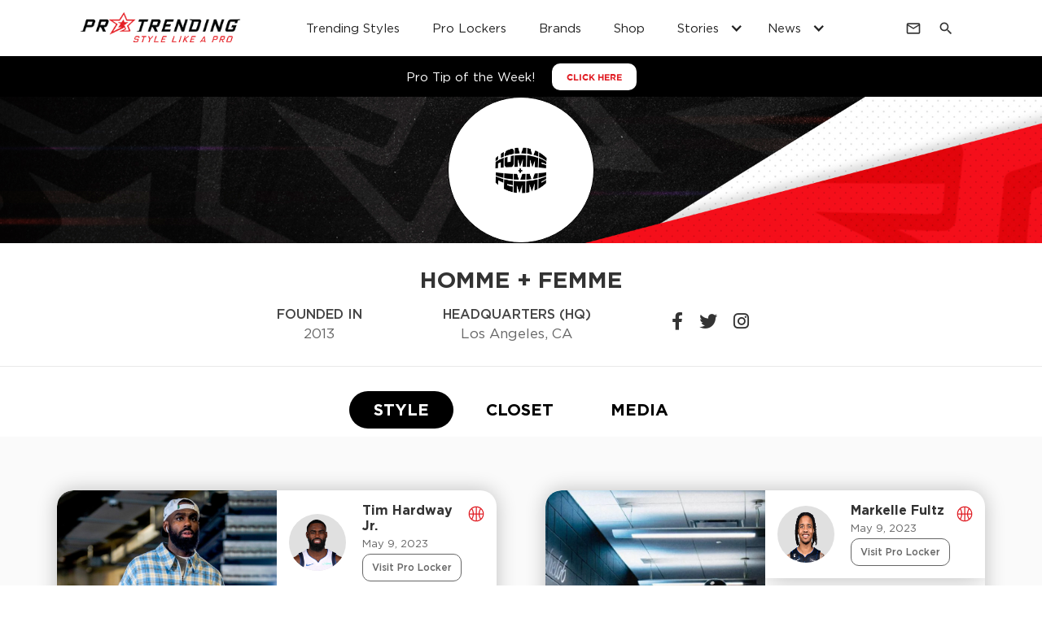

--- FILE ---
content_type: text/html
request_url: https://www.protrending.com/brands/homme-femme
body_size: 22986
content:
<!DOCTYPE html><!-- Last Published: Thu Oct 23 2025 06:38:48 GMT+0000 (Coordinated Universal Time) --><html data-wf-domain="www.protrending.com" data-wf-page="645ad01c2d959b141f0b794e" data-wf-site="62ebcaa00df704a0e21505a1" data-wf-collection="645ad01c2d959b42d50b791a" data-wf-item-slug="homme-femme"><head><meta charset="utf-8"/><title>Homme + Femme</title><meta content="Lorem ipsum dolor sit amet, consectetur adipisicing elit. Fugiat quaerat molestias quae similique temporibus dolore culpa." name="description"/><meta content="Homme + Femme" property="og:title"/><meta content="Lorem ipsum dolor sit amet, consectetur adipisicing elit. Fugiat quaerat molestias quae similique temporibus dolore culpa." property="og:description"/><meta content="https://cdn.prod.website-files.com/62ecf6509147fe25583ba07a/6362cab349342181bacee29d_homme%20%2B%20Femme.png" property="og:image"/><meta content="Homme + Femme" property="twitter:title"/><meta content="Lorem ipsum dolor sit amet, consectetur adipisicing elit. Fugiat quaerat molestias quae similique temporibus dolore culpa." property="twitter:description"/><meta content="https://cdn.prod.website-files.com/62ecf6509147fe25583ba07a/6362cab349342181bacee29d_homme%20%2B%20Femme.png" property="twitter:image"/><meta property="og:type" content="website"/><meta content="summary_large_image" name="twitter:card"/><meta content="width=device-width, initial-scale=1" name="viewport"/><link href="https://cdn.prod.website-files.com/62ebcaa00df704a0e21505a1/css/protrending-v1.webflow.shared.6ce677916.min.css" rel="stylesheet" type="text/css"/><link href="https://fonts.googleapis.com" rel="preconnect"/><link href="https://fonts.gstatic.com" rel="preconnect" crossorigin="anonymous"/><script src="https://ajax.googleapis.com/ajax/libs/webfont/1.6.26/webfont.js" type="text/javascript"></script><script type="text/javascript">WebFont.load({  google: {    families: ["PT Serif:400,400italic,700,700italic","PT Sans:400,400italic,700,700italic","Material Icons:regular","Material Icons Outlined:regular","Material Icons Round:regular","Material Icons Sharp:regular","Material Icons Two Tone:regular"]  }});</script><script type="text/javascript">!function(o,c){var n=c.documentElement,t=" w-mod-";n.className+=t+"js",("ontouchstart"in o||o.DocumentTouch&&c instanceof DocumentTouch)&&(n.className+=t+"touch")}(window,document);</script><link href="https://cdn.prod.website-files.com/62ebcaa00df704a0e21505a1/62ecd062a4f21fdf29a4de0c_favicon.ico" rel="shortcut icon" type="image/x-icon"/><link href="https://cdn.prod.website-files.com/62ebcaa00df704a0e21505a1/62ecd0780e99ef551adabbda_android-chrome-256x256.png" rel="apple-touch-icon"/><script async="" src="https://www.googletagmanager.com/gtag/js?id=G-HZE386MV9Z"></script><script type="text/javascript">window.dataLayer = window.dataLayer || [];function gtag(){dataLayer.push(arguments);}gtag('set', 'developer_id.dZGVlNj', true);gtag('js', new Date());gtag('config', 'G-HZE386MV9Z');</script><script async src="https://cdn.jsdelivr.net/npm/@finsweet/cookie-consent@1/fs-cc.js" fs-cc-mode="informational"></script>
<link rel="stylesheet" type="text/css" href="//cdn.jsdelivr.net/npm/slick-carousel@1.8.1/slick/slick.css"/>
<!-- [Attributes by Finsweet] CMS Filter -->
<script async src="https://cdn.jsdelivr.net/npm/@finsweet/attributes-cmsfilter@1/cmsfilter.js"></script>
<!-- [Attributes by Finsweet] CMS Load -->
<script async src="https://cdn.jsdelivr.net/npm/@finsweet/attributes-cmsload@1/cmsload.js"></script>
<!-- [Attributes by Finsweet] CMS Sort -->
<script async src="https://cdn.jsdelivr.net/npm/@finsweet/attributes-cmssort@1/cmssort.js"></script>
<!-- [Attributes by Finsweet] CMS Nest -->
<script async src="https://cdn.jsdelivr.net/npm/@finsweet/attributes-cmsnest@1/cmsnest.js"></script>
<!-- [Attributes by Finsweet] Range Slider -->
<script defer src="https://cdn.jsdelivr.net/npm/@finsweet/attributes-rangeslider@1/rangeslider.js"></script>



<style>
.slick-dots {
    text-align: center;
    margin: 0;
    width: 100%;
    list-style: none;
    margin: 0;
    padding: 0;
    display: -webkit-box;
    display: -ms-flexbox;
    display: flex;
    -webkit-box-align: center;
    -ms-flex-align: center;
    align-items: center;
    -webkit-box-pack: center;
    -ms-flex-pack: center;
    justify-content: center;
}

.slick-dots li {
    display: -webkit-box;
    display: -ms-flexbox;
    display: flex;
    -webkit-box-align: center;
    -ms-flex-align: center;
    align-items: center;
    line-height: normal;
    padding: 0;
    margin: 0 7px;
}

.slick-dots li button {
    background-color: #e01c23;
    width: 9px;
    height: 9px;
    border-radius: 100%;
    outline: none;
    padding: 0;
    font-size: 0;
    color: transparent;
    border: 0;
}
.style_slider .slick-dots li button {
    background-color: #fff;
}

.slick-dots li.slick-active button {
    background: #000;
}
  .strip__tag{
    display: none;
  }
  .strip__tag.today{
    display: block;
  }

.brand_each_details_wpr {
    padding: 0px;
}
  .text-box {
    text-overflow: unset !important;
    display: block !important;
}
    @media (max-width:767px){
  .brand_each_details_text {
    text-align: center;
}
 .trend_col_in .tnd_user_img_wpr img {
    margin-left: 0px !important;
    margin-right: 0px !important;
    width: 100% !important;
    height: 100% !important;
    background: transparent !important;
}
  }
  @media (max-width:400px){
 .tnd_list_col_wpr .tnd_item .tnd_item_info {
    width: 100% !important;
}}
  
  @media screen and (max-width: 991px)
    .nav-menu-2 {
  	.w-nav-menu {
      max-height: calc(100vh - 50px) !important;
	  overflow-y: auto !important;
  }
</style>
<script src="https://widgets.widg.io/widgio-elements.js" defer></script><style>
/*.trend_row_col_list_wpr .trend_row_col_list.trend_row .trend_row_item.list_hide{
    display: none;
}*/
.tnd_item_info:hover .buy_btn_wpr{
    background-color: transparent;
    color: #000;
}
.trend_row_item.match{
    display: block;
}
.trend_row_item.not-match{
    display: none;
}
.trend_row_item.not-match.match{
    display: flex;
}
.tnd_item.not-match{
    display: none;
}
.product_category_item .product_category_item_radio_btn input[type="radio"]:checked + span {
    color: red;
}
@media (max-width:  767px){
.product_filter_list_wpr{
	display: block !important;
}
}
</style>
<style>
.in-column.st_slider .slick-arrow {
  position:absolute;
  top:48%;
  font-size: 0;
  width: 32px;
    height: 32px;
    padding: 4px;
    background-color:transparent;
    width: 32px;
    height: 32px;
    background-image:url(https://global-uploads.webflow.com/62ebcaa00df704a0e21505a1/62f23dcf2018e47d1a840fc7_fi_chevron-left.svg);
    background-repeat:no-repeat;
    z-index:1000;
    background-color: #f7f9fa;
    border-radius: 50%;
    justify-content: center;
    align-items: center;
    display: flex;
    
}
 
 .in-column.st_slider .slick-arrow.slick-prev {
   left:-10px;
 }
 
.in-column.st_slider .slick-arrow.slick-next {
  position:absolute;
  top:48%;
  right:-10px;
  background-image:url(https://global-uploads.webflow.com/62ebcaa00df704a0e21505a1/62f23dcf7568b4072d7be3b2_fi_chevron-right.svg);
  background-repeat: no-repeat;
}

@media screen and (max-width: 479px) {
.tnd_item_name.text-box.small {
text-overflow: ellipsis!important;

  /* Needed to make it work */
  overflow: hidden;
  white-space: nowrap;
}
.tnd_item_details.text-box.hide {
  display:none!important
}


}

</style><script type="text/javascript">window.__WEBFLOW_CURRENCY_SETTINGS = {"currencyCode":"USD","symbol":"$","decimal":".","fractionDigits":2,"group":",","template":"{{wf {&quot;path&quot;:&quot;symbol&quot;,&quot;type&quot;:&quot;PlainText&quot;\\} }}{{wf {&quot;path&quot;:&quot;amount&quot;,&quot;type&quot;:&quot;CommercePrice&quot;\\} }}  ","hideDecimalForWholeNumbers":true};</script></head><body><section class="site-header2"><div class="w-layout-blockcontainer site-header2-inner w-container"><div data-animation="over-right" class="navbar-2 w-nav" data-easing2="ease" data-easing="ease" data-collapse="medium" role="banner" data-duration="600" data-doc-height="1"><div class="container-4 w-container"><a href="/" class="w-nav-brand"><img src="https://cdn.prod.website-files.com/62ebcaa00df704a0e21505a1/630756f410856312cc451a2f_logo_final.png" loading="lazy" width="200" alt="ProTrending" class="image-17"/></a><nav role="navigation" class="nav-menu-2 w-nav-menu"><div class="nav-menu-button w-nav-button"><div class="html-embed-6 w-embed"><span class="material-symbols-outlined">
close
</span></div></div><form action="/search" class="search-form search-form-mobile w-form"><input maxlength="256" name="query" placeholder="Style like a Pro! What are you looking for?" required="" type="search" class="search-form-fld w-input"/><input type="submit" class="search-button w-button" value="Search"/></form><a href="/trending-styles" class="site-header-2_navlink w-nav-link">Trending Styles</a><a href="/pro-lockers" class="site-header-2_navlink w-nav-link">Pro Lockers</a><a href="/brands" class="site-header-2_navlink w-nav-link">Brands</a><a href="/shop" class="site-header-2_navlink w-nav-link">Shop</a><div data-hover="false" data-delay="0" data-w-id="4d7d9389-b238-30e4-e55b-7af0f698a1a2" class="news-stories-dropdown w-dropdown"><div data-w-id="4d7d9389-b238-30e4-e55b-7af0f698a1a3" class="news-stories-toggle w-dropdown-toggle"><div class="icon-2 w-icon-dropdown-toggle"></div><div class="text-block-9 site-header-2-dropdown-nav-link">Stories</div></div><nav class="news-stories-dropdown-list w-dropdown-list"><div class="w-dyn-list"><div role="list" class="dropdoen_col_list w-dyn-items"><div role="listitem" class="dropdown_col_item news-stories-item w-dyn-item"><div class="dropdown_col_item_in align_center"><div class="dropdown_articles_img"><img src="https://cdn.prod.website-files.com/62ecf6509147fe25583ba07a/645d479f33605e1a2d7b3a7e_33.jpg" loading="lazy" alt="The Pros Came out to The Met" sizes="100vw" srcset="https://cdn.prod.website-files.com/62ecf6509147fe25583ba07a/645d479f33605e1a2d7b3a7e_33-p-500.jpg 500w, https://cdn.prod.website-files.com/62ecf6509147fe25583ba07a/645d479f33605e1a2d7b3a7e_33.jpg 540w" class="drop_article_img"/></div><div class="dropdown_articles_text_wpr is-flex"><a href="/story/the-pros-came-out-to-the-met" class="drop_article_link w-inline-block"><div class="art-box_2_1 news-stories-item-text">The Pros Came out to The Met</div></a></div></div></div><div role="listitem" class="dropdown_col_item news-stories-item w-dyn-item"><div class="dropdown_col_item_in align_center"><div class="dropdown_articles_img"><img src="https://cdn.prod.website-files.com/62ecf6509147fe25583ba07a/64ac8e2678a9055f71910832_23.jpg" loading="lazy" alt="2023 NBA Draft Red Carpet Fit Recap" sizes="100vw" srcset="https://cdn.prod.website-files.com/62ecf6509147fe25583ba07a/64ac8e2678a9055f71910832_23-p-500.jpg 500w, https://cdn.prod.website-files.com/62ecf6509147fe25583ba07a/64ac8e2678a9055f71910832_23.jpg 540w" class="drop_article_img"/></div><div class="dropdown_articles_text_wpr is-flex"><a href="/story/2023-nba-draft-red-carpet-fit-recap" class="drop_article_link w-inline-block"><div class="art-box_2_1 news-stories-item-text">2023 NBA Draft Red Carpet Fit Recap</div></a></div></div></div><div role="listitem" class="dropdown_col_item news-stories-item w-dyn-item"><div class="dropdown_col_item_in align_center"><div class="dropdown_articles_img"><img src="https://cdn.prod.website-files.com/62ecf6509147fe25583ba07a/64668911cdbe5413851110fe_11.jpg" loading="lazy" alt="NFL 2023 NFL Draft Fit Recap" sizes="100vw" srcset="https://cdn.prod.website-files.com/62ecf6509147fe25583ba07a/64668911cdbe5413851110fe_11-p-500.jpg 500w, https://cdn.prod.website-files.com/62ecf6509147fe25583ba07a/64668911cdbe5413851110fe_11.jpg 540w" class="drop_article_img"/></div><div class="dropdown_articles_text_wpr is-flex"><a href="/story/nfl-2023-nfl-draft-fit-recap" class="drop_article_link w-inline-block"><div class="art-box_2_1 news-stories-item-text">NFL 2023 NFL Draft Fit Recap</div></a></div></div></div><div role="listitem" class="dropdown_col_item news-stories-item w-dyn-item"><div class="dropdown_col_item_in align_center"><div class="dropdown_articles_img"><img src="https://cdn.prod.website-files.com/62ecf6509147fe25583ba07a/6438e57a1b3d5adf4a4d6edc_11.jpg" loading="lazy" alt="2023 WNBA Draft Class Style Recap" sizes="100vw" srcset="https://cdn.prod.website-files.com/62ecf6509147fe25583ba07a/6438e57a1b3d5adf4a4d6edc_11-p-500.jpg 500w, https://cdn.prod.website-files.com/62ecf6509147fe25583ba07a/6438e57a1b3d5adf4a4d6edc_11-p-800.jpg 800w, https://cdn.prod.website-files.com/62ecf6509147fe25583ba07a/6438e57a1b3d5adf4a4d6edc_11-p-1080.jpg 1080w, https://cdn.prod.website-files.com/62ecf6509147fe25583ba07a/6438e57a1b3d5adf4a4d6edc_11-p-1600.jpg 1600w, https://cdn.prod.website-files.com/62ecf6509147fe25583ba07a/6438e57a1b3d5adf4a4d6edc_11.jpg 1920w" class="drop_article_img"/></div><div class="dropdown_articles_text_wpr is-flex"><a href="/story/2023-wnba-draft" class="drop_article_link w-inline-block"><div class="art-box_2_1 news-stories-item-text">2023 WNBA Draft Class Style Recap</div></a></div></div></div></div></div><a href="/stories" class="link news-stories-cont">More Stories</a></nav></div><div data-hover="false" data-delay="0" class="news-stories-dropdown w-dropdown"><div data-w-id="4d7d9389-b238-30e4-e55b-7af0f698a1b5" class="news-stories-toggle w-dropdown-toggle"><div class="icon-2 w-icon-dropdown-toggle"></div><div class="site-header-2-dropdown-nav-link">News</div></div><nav class="news-stories-dropdown-list w-dropdown-list"><div class="w-dyn-list"><div role="list" class="dropdoen_col_list w-dyn-items"><div role="listitem" class="dropdown_col_item news-stories-item w-dyn-item"><div class="dropdown_col_item_in align_center"><div class="dropdown_articles_img"><img src="https://cdn.prod.website-files.com/62ecf6509147fe25583ba07a/688bec9d21348c58fa35d4cb_17539122846597.webp" loading="lazy" alt="Pharrell Williams Reimagines Ivy Style with Louis Vuitton’s Fall 2026 Capsule" sizes="100vw" srcset="https://cdn.prod.website-files.com/62ecf6509147fe25583ba07a/688bec9d21348c58fa35d4cb_17539122846597-p-500.webp 500w, https://cdn.prod.website-files.com/62ecf6509147fe25583ba07a/688bec9d21348c58fa35d4cb_17539122846597-p-800.webp 800w, https://cdn.prod.website-files.com/62ecf6509147fe25583ba07a/688bec9d21348c58fa35d4cb_17539122846597.webp 1024w" class="drop_article_img"/></div><div class="dropdown_articles_text_wpr"><a href="/news/pharrell-williams-reimagines-ivy-style-with-louis-vuittons-fall-2026-capsule" class="drop_article_link w-inline-block"><div class="art-box_2_1 news-stories-item-text">Pharrell Williams Reimagines Ivy Style with Louis Vuitton’s Fall 2026 Capsule</div></a></div></div></div><div role="listitem" class="dropdown_col_item news-stories-item w-dyn-item"><div class="dropdown_col_item_in align_center"><div class="dropdown_articles_img"><img src="https://cdn.prod.website-files.com/62ecf6509147fe25583ba07a/68829ea883bbefb00a68df77_1.jpg" loading="lazy" alt="Hulk Hogan: Remembering the Icon Who Made Bandanas and Sunglasses Legendary" sizes="100vw" srcset="https://cdn.prod.website-files.com/62ecf6509147fe25583ba07a/68829ea883bbefb00a68df77_1-p-500.jpg 500w, https://cdn.prod.website-files.com/62ecf6509147fe25583ba07a/68829ea883bbefb00a68df77_1.jpg 800w" class="drop_article_img"/></div><div class="dropdown_articles_text_wpr"><a href="/news/hulk-hogan-remembering-the-icon-who-made-bandanas-and-sunglasses-legendary" class="drop_article_link w-inline-block"><div class="art-box_2_1 news-stories-item-text">Hulk Hogan: Remembering the Icon Who Made Bandanas and Sunglasses Legendary</div></a></div></div></div><div role="listitem" class="dropdown_col_item news-stories-item w-dyn-item"><div class="dropdown_col_item_in align_center"><div class="dropdown_articles_img"><img src="https://cdn.prod.website-files.com/62ecf6509147fe25583ba07a/65cb18c24a5b84e1e4d8a00a_IMG_4817.jpg" loading="lazy" alt="Tiger Woods Partners with TaylorMade to Launch His Sun Day Red Apparel Brand" sizes="100vw" srcset="https://cdn.prod.website-files.com/62ecf6509147fe25583ba07a/65cb18c24a5b84e1e4d8a00a_IMG_4817-p-500.jpg 500w, https://cdn.prod.website-files.com/62ecf6509147fe25583ba07a/65cb18c24a5b84e1e4d8a00a_IMG_4817.jpg 624w" class="drop_article_img"/></div><div class="dropdown_articles_text_wpr"><a href="/news/tiger-woods-partners-with-taylormade-to-launch-his-sun-day-red-apparel-brand" class="drop_article_link w-inline-block"><div class="art-box_2_1 news-stories-item-text">Tiger Woods Partners with TaylorMade to Launch His Sun Day Red Apparel Brand</div></a></div></div></div><div role="listitem" class="dropdown_col_item news-stories-item w-dyn-item"><div class="dropdown_col_item_in align_center"><div class="dropdown_articles_img"><img src="https://cdn.prod.website-files.com/62ecf6509147fe25583ba07a/65d54f37f92dcd3e86ff9464_Screenshot%202024-02-20%20at%205.16.32%20PM.png" loading="lazy" alt="Victor Wembanyama Becomes the Newest Brand Ambassador for Louis Vuitton" sizes="100vw" srcset="https://cdn.prod.website-files.com/62ecf6509147fe25583ba07a/65d54f37f92dcd3e86ff9464_Screenshot%202024-02-20%20at%205.16.32%20PM-p-500.png 500w, https://cdn.prod.website-files.com/62ecf6509147fe25583ba07a/65d54f37f92dcd3e86ff9464_Screenshot%202024-02-20%20at%205.16.32%20PM-p-800.png 800w, https://cdn.prod.website-files.com/62ecf6509147fe25583ba07a/65d54f37f92dcd3e86ff9464_Screenshot%202024-02-20%20at%205.16.32%20PM.png 928w" class="drop_article_img"/></div><div class="dropdown_articles_text_wpr"><a href="/news/spurs-pro-victor-wembanyama-becomes-the-newest-brand-ambassador-for-french-luxury-brand-louis-vuitton" class="drop_article_link w-inline-block"><div class="art-box_2_1 news-stories-item-text">Victor Wembanyama Becomes the Newest Brand Ambassador for Louis Vuitton</div></a></div></div></div></div></div><a href="/news" class="link news-stories-cont">More News</a></nav></div></nav><div class="nav-right-wrapper"><div data-w-id="4d7d9389-b238-30e4-e55b-7af0f698a1c7" class="mail-icon-wrapper"><div class="html-embed-7 w-embed"><span class="material-symbols-outlined">
mail
</span></div></div><div data-w-id="4d7d9389-b238-30e4-e55b-7af0f698a1c9" class="search-icon-wrapper"><div class="html-embed-7 w-embed"><span class="material-symbols-outlined">
search
</span></div></div><div class="nav-menu-button w-nav-button"><div class="icon-3 w-icon-nav-menu"></div></div></div></div></div></div><div data-w-id="4d7d9389-b238-30e4-e55b-7af0f698a1cd" class="search-dropdown-wrapper"><form action="/search" data-w-id="4d7d9389-b238-30e4-e55b-7af0f698a1ce" class="search-form search-form-desktop w-form"><input class="search-form-fld w-input" maxlength="256" name="query" placeholder="Style like a Pro! What are you looking for?" type="search" id="search" required=""/><input type="submit" class="search-button w-button" value="Search"/></form></div><div data-w-id="4d7d9389-b238-30e4-e55b-7af0f698a1d1" class="mail-slide-in-wrapper"><div data-w-id="4d7d9389-b238-30e4-e55b-7af0f698a1d2" class="newsletter-slide-in-inner"><div class="footer-newsletter newsletter-slide-in-content"><h6 class="footer-menu-head">NEWSLETTER</h6><p class="footer-newsletter-text">Our email subscribers get the inside scoop on new products, trending styles, promotions, and more. Sign up, it&#x27;s the right thing to do.</p><div class="newsletter-form-blog w-form"><form id="wf-form-Newsletter-Form" name="wf-form-Newsletter-Form" data-name="Newsletter Form" method="get" class="newsletter-form" data-wf-page-id="645ad01c2d959b141f0b794e" data-wf-element-id="4d7d9389-b238-30e4-e55b-7af0f698a1d9"><input class="newsletter-form-fld w-input" maxlength="256" name="email-2" data-name="Email 2" placeholder="Enter your email" type="email" id="email-2" required=""/><input type="submit" data-wait="Please wait..." class="newsletter-btn w-button" value="→"/></form><div class="w-form-done"><div>Thank you! Your submission has been received!</div></div><div class="w-form-fail"><div>Oops! Something went wrong while submitting the form.</div></div></div></div><div class="newsletter-social-media-wrapper"><ul role="list" class="list w-list-unstyled"><li><a href="https://www.facebook.com/protrending" target="_blank" class="link-block-3 w-inline-block"><img src="https://cdn.prod.website-files.com/62ebcaa00df704a0e21505a1/62ecdfefa152cb87916713da_facebook.svg" loading="lazy" width="11.5" alt="facebook" class="footer-social-img"/></a></li><li><a id="twitter" href="https://www.twitter.com/protrending" target="_blank" class="link-block-3 w-inline-block"><img src="https://cdn.prod.website-files.com/62ebcaa00df704a0e21505a1/62ece0507616c5c670b7d147_twitter.svg" loading="lazy" alt="twitter" class="footer-social-img"/></a></li><li><a id="instagram" href="https://www.instagram.com/protrending" target="_blank" class="link-block-3 w-inline-block"><img src="https://cdn.prod.website-files.com/62ebcaa00df704a0e21505a1/62ece04072e5af18b322d58a_instagram.svg" loading="lazy" alt="instagram" class="footer-social-img"/></a></li><li><a id="linkedin" href="https://www.linkedin.com/company/protrending/about/" target="_blank" class="link-block-3 w-inline-block"><img src="https://cdn.prod.website-files.com/62ebcaa00df704a0e21505a1/62ece0ab8ef1083b8612b37e_linkedin.svg" loading="lazy" alt="linkedin" class="footer-social-img"/></a></li></ul></div></div></div></section><div class="pro-tip-weekly"><div class="main-container w-container"><div class="pro-tip-inner"><div class="header-top-bar-text">Pro Tip of the Week!</div><a data-w-id="8b4e7067-4ad6-1a91-d7fb-471d74177f85" href="#" class="header-top-btn w-button">CLICK HERE</a></div></div><div class="popup"><div class="popup-background"></div><div class="popup-content"><section class="section_layout4"><div class="padding-global"><div class="container-large"><div class="padding-section-large"><div class="w-layout-grid layout4_component"><div class="layout4_content"><div class="margin-bottom margin-xsmall"><div class="text-weight-semibold">ProTrending Tip of the Week</div></div><div class="margin-bottom margin-small"><h2 class="heading">Accessorize to Add Interest to Your Outfit</h2></div><div class="margin-bottom margin-medium"><div class="pricing2_feature-list"><div id="w-node-_94faacf5-c2fb-e3cb-917d-b4e658973e2b-58973e1a" class="pricing2_feature"><div class="pricing2_feature-icon-wrapper"><img src="https://cdn.prod.website-files.com/62ebcaa00df704a0e21505a1/645c143eade84adbd41e5593_ProTrending%20Star.svg" loading="lazy" alt="" class="icon-embed-xsmall"/></div><div class="text-block-8">A simple outfit can be transformed with the addition of statement jewelry, a bold scarf, or a unique bag.</div></div><div id="w-node-_94faacf5-c2fb-e3cb-917d-b4e658973e30-58973e1a" class="pricing2_feature"><div class="pricing2_feature-icon-wrapper"><img src="https://cdn.prod.website-files.com/62ebcaa00df704a0e21505a1/645c143eade84adbd41e5593_ProTrending%20Star.svg" loading="lazy" alt="" class="icon-embed-xsmall"/></div><div class="text-block-8">Accessories are an easy way to express your personal style and make your outfit look more put-together.</div></div><div id="w-node-_94faacf5-c2fb-e3cb-917d-b4e658973e35-58973e1a" class="pricing2_feature"><div class="pricing2_feature-icon-wrapper"><img src="https://cdn.prod.website-files.com/62ebcaa00df704a0e21505a1/645c143eade84adbd41e5593_ProTrending%20Star.svg" loading="lazy" alt="" class="icon-embed-xsmall"/></div><div class="text-block-8">Just be sure to choose accessories that complement your outfit and don&#x27;t overwhelm it.</div></div></div></div><div class="margin-top margin-medium"><div class="button-group"><a href="https://www.protrending.com/shop" class="dfl_btn w-button">SHOP HERE</a></div></div></div><div class="layout4_image-wrapper"><img src="https://cdn.prod.website-files.com/62ebcaa00df704a0e21505a1/645c7f975312c74201fe76f4_444-min.jpg" loading="lazy" sizes="(max-width: 540px) 100vw, 540px" srcset="https://cdn.prod.website-files.com/62ebcaa00df704a0e21505a1/645c7f975312c74201fe76f4_444-min-p-500.jpg 500w, https://cdn.prod.website-files.com/62ebcaa00df704a0e21505a1/645c7f975312c74201fe76f4_444-min.jpg 540w" alt="" class="layout4_image"/></div></div></div></div></div></section></div><img src="https://cdn.prod.website-files.com/62ebcaa00df704a0e21505a1/645984abfc6390e0d13e11a1_close.png" loading="lazy" data-w-id="94faacf5-c2fb-e3cb-917d-b4e658973e40" alt="" class="close-popup"/></div></div><div class="brand_banner"><div style="background-image:url(&quot;https://cdn.prod.website-files.com/62ecf6509147fe25583ba07a/633e2948d2fe5e7b83a3e5e5_Background%20Image.jpg&quot;)" class="brand_banner_in"><div class="avatar-block"><div class="brand_log_wpr"><img src="https://cdn.prod.website-files.com/62ecf6509147fe25583ba07a/6362cab349342181bacee29d_homme%20%2B%20Femme.png" loading="lazy" alt="" sizes="(max-width: 479px) 44px, (max-width: 767px) 94px, (max-width: 991px) 114px, 134px" srcset="https://cdn.prod.website-files.com/62ecf6509147fe25583ba07a/6362cab349342181bacee29d_homme%20%2B%20Femme-p-500.png 500w, https://cdn.prod.website-files.com/62ecf6509147fe25583ba07a/6362cab349342181bacee29d_homme%20%2B%20Femme-p-800.png 800w, https://cdn.prod.website-files.com/62ecf6509147fe25583ba07a/6362cab349342181bacee29d_homme%20%2B%20Femme-p-1080.png 1080w, https://cdn.prod.website-files.com/62ecf6509147fe25583ba07a/6362cab349342181bacee29d_homme%20%2B%20Femme-p-1600.png 1600w, https://cdn.prod.website-files.com/62ecf6509147fe25583ba07a/6362cab349342181bacee29d_homme%20%2B%20Femme-p-2000.png 2000w, https://cdn.prod.website-files.com/62ecf6509147fe25583ba07a/6362cab349342181bacee29d_homme%20%2B%20Femme.png 2100w" class="brand_img"/></div></div></div><div class="brand_banner_bottom"></div></div><div class="section"><div class="container-2 w-container"><div><h1 class="brand_name">Homme + Femme</h1></div><div><div class="brand_details_wpr"><div class="brand_each_details_wpr"><div class="brand_each_details_head">Founded In</div><div class="brand_each_details_text">2013</div></div><div class="brand_each_details_wpr brand_each_details_wpr_last"><div class="brand_each_details_head">Headquarters (HQ)</div><div class="brand_each_details_text">Los Angeles, CA</div></div><ul role="list" class="brand_social_list"><li class="brand_social_item"><a href="https://www.facebook.com/HommeFemmeLA" target="_blank" class="brand_social_lisk_block w-inline-block"><div class="brand_social_link_text"></div></a></li><li class="brand_social_item"><a href="https://twitter.com/HommeFemmeLA" target="_blank" class="brand_social_lisk_block w-inline-block"><div class="brand_social_link_text"></div></a></li><li class="brand_social_item"><a href="https://www.instagram.com/hommefemmela/" target="_blank" class="brand_social_lisk_block w-inline-block"><div class="brand_social_link_text"></div></a></li></ul></div></div></div></div><div class="brand_body"><div class="brand_tab_container"><div data-current="Style" data-easing="ease" data-duration-in="300" data-duration-out="100" class="prolocker_tab w-tabs"><div class="prolocker_tab_menu w-tab-menu"><a data-w-tab="Style" class="prolocker_tab_menu_link w-inline-block w-tab-link w--current"><div>Style</div></a><a data-w-tab="Closet" class="prolocker_tab_menu_link w-inline-block w-tab-link"><div>Closet</div></a><a data-w-tab="Media" class="prolocker_tab_menu_link w-inline-block w-tab-link"><div>Media</div></a></div><div class="prolocker_tab_content w-tab-content"><div data-w-tab="Style" class="prolocker_tab_panel w-tab-pane w--tab-active"><div class="trending_list_sec prodeuct_dection_trending_list_sec"><div class="main-container w-container"><div class="trend_row_col_list_wpr w-dyn-list"><div role="list" class="trend_row_col_list trend_row w-dyn-items"><div role="listitem" class="trend_row_item trend_col_1 w-dyn-item"><div class="trend_col_in"><div style="background-image:url(&quot;https://cdn.prod.website-files.com/62ecf6509147fe25583ba07a/63eb2b17367697139f794ca0_IMG_8799.jpg&quot;)" class="trend_col_left"><a href="/pro-style/tim-hardway-catching-a-vibe-in-the-la-tunnel" class="trend_col_left_ove_link w-inline-block"></a></div><div class="trend_col_right"><div class="tnd_user_head no-wrap"><div class="tnd_user_img_wpr"><img alt="" loading="lazy" src="https://cdn.prod.website-files.com/62ecf6509147fe25583ba07a/630eff1e2e577f11cb0f8a41_1.png"/></div><div class="tnd_user_info"><div class="tnd_user_name_fld"><h6 class="tnd_user_name">Tim Hardway Jr.</h6><img alt="" loading="lazy" src="https://cdn.prod.website-files.com/62ecf6509147fe25583ba07a/631af6fb135f70c637f49e66_cil_basketball.svg" class="tnd_sports_icon"/><img alt="" loading="lazy" src="" class="tnd_sports_icon w-dyn-bind-empty"/><img alt="" loading="lazy" src="" class="tnd_sports_icon w-dyn-bind-empty"/></div><div class="tnd_date">May 9, 2023</div><a href="/pro-lockers/tim-hardway-jr" class="tnd_btn w-inline-block"><div>Visit Pro Locker</div></a></div></div><div class="tnd_list_wpr"><div class="tnd_list_col_list_wpr w-dyn-list"><div role="list" class="tnd_list_col_wpr in-column w-dyn-items"><div role="listitem" class="tnd_item is-gr w-dyn-item"><div product-parent="false" class="tnd_item inner w-condition-invisible"><div class="tnd_item_img_wpr"><a href="/product/dont-let-mom-find-out-what-the-flannel" class="tnd_item_img_wpr_btn w-inline-block"><img data-wf-sku-bindings="%5B%7B%22from%22%3A%22f_main_image_4dr%22%2C%22to%22%3A%22src%22%7D%5D" alt="" src="https://cdn.prod.website-files.com/62ecf6509147fe25583ba07a/63eb2269b3c84968cddab44b_313.jpg" loading="lazy" sizes="(max-width: 479px) 63vw, (max-width: 1439px) 125px, 100px" srcset="https://cdn.prod.website-files.com/62ecf6509147fe25583ba07a/63eb2269b3c84968cddab44b_313-p-500.jpg 500w, https://cdn.prod.website-files.com/62ecf6509147fe25583ba07a/63eb2269b3c84968cddab44b_313.jpg 540w"/></a></div><div class="tnd_item_info"><a href="/brands/dont-let-mom-find-out" class="bnd_link w-inline-block"><h6 data-maxlength="30" class="tnd_item_name text-box">Don&#x27;t Let Mom Find Out</h6></a><a href="/product/dont-let-mom-find-out-what-the-flannel" class="pro-text-link hide w-inline-block"><div class="tnd_item_details text-box">What the Flannel</div></a><div class="shop_price_block"><div data-wf-sku-bindings="%5B%7B%22from%22%3A%22f_price_%22%2C%22to%22%3A%22innerHTML%22%7D%5D" class="tnd_item_price shop_price_tag">$150  </div></div><div class="buy_btn_wpr">Buy Now</div><a href="https://go.skimresources.com?id=82482X1534072&amp;xs=1&amp;url=https%3A%2F%2Fdlmfo.com%2Fproducts%2Fthrowon-flannel-blue" class="tranding_link w-inline-block"></a><a href="https://go.skimresources.com?id=82482X1534072&amp;xs=1&amp;url=https%3A%2F%2Fdlmfo.com%2Fproducts%2Fthrowon-flannel-blue" target="_blank" class="pl_btn sm w-inline-block"><div>Buy Now</div></a></div></div></div><div role="listitem" class="tnd_item is-gr w-dyn-item"><div product-parent="false" class="tnd_item inner"><div class="tnd_item_img_wpr"><a href="/product/twilight-denim-jeans" class="tnd_item_img_wpr_btn w-inline-block"><img data-wf-sku-bindings="%5B%7B%22from%22%3A%22f_main_image_4dr%22%2C%22to%22%3A%22src%22%7D%5D" alt="" src="https://cdn.prod.website-files.com/62ecf6509147fe25583ba07a/63eb220a966f9b3a41cda351_333.jpg" loading="lazy" sizes="(max-width: 479px) 63vw, (max-width: 1439px) 125px, 100px" srcset="https://cdn.prod.website-files.com/62ecf6509147fe25583ba07a/63eb220a966f9b3a41cda351_333-p-500.jpg 500w, https://cdn.prod.website-files.com/62ecf6509147fe25583ba07a/63eb220a966f9b3a41cda351_333.jpg 540w"/></a></div><div class="tnd_item_info"><a href="/brands/homme-femme" aria-current="page" class="bnd_link w-inline-block w--current"><h6 data-maxlength="30" class="tnd_item_name text-box">Homme + Femme</h6></a><a href="/product/twilight-denim-jeans" class="pro-text-link hide w-inline-block"><div class="tnd_item_details text-box">Twilight Denim Jeans</div></a><div class="shop_price_block"><div data-wf-sku-bindings="%5B%7B%22from%22%3A%22f_price_%22%2C%22to%22%3A%22innerHTML%22%7D%5D" class="tnd_item_price shop_price_tag">$175  </div></div><div class="buy_btn_wpr">Buy Now</div><a href="https://go.skimresources.com?id=82482X1534072&amp;xs=1&amp;url=https%3A%2F%2Fhommefemme.com%2Fproducts%2Ftwilight-denim-light-wash" class="tranding_link w-inline-block"></a><a href="https://go.skimresources.com?id=82482X1534072&amp;xs=1&amp;url=https%3A%2F%2Fhommefemme.com%2Fproducts%2Ftwilight-denim-light-wash" target="_blank" class="pl_btn sm w-inline-block"><div>Buy Now</div></a></div></div></div><div role="listitem" class="tnd_item is-gr w-dyn-item"><div product-parent="false" class="tnd_item inner"><div class="tnd_item_img_wpr"><a href="/product/dunk-syracuse-low-top-sneaker" class="tnd_item_img_wpr_btn w-inline-block"><img data-wf-sku-bindings="%5B%7B%22from%22%3A%22f_main_image_4dr%22%2C%22to%22%3A%22src%22%7D%5D" alt="" src="https://cdn.prod.website-files.com/62ecf6509147fe25583ba07a/63654b059c9ecd795bbb3ea6_211.jpg" loading="lazy" sizes="(max-width: 479px) 63vw, (max-width: 1439px) 125px, 100px" srcset="https://cdn.prod.website-files.com/62ecf6509147fe25583ba07a/63654b059c9ecd795bbb3ea6_211-p-500.jpg 500w, https://cdn.prod.website-files.com/62ecf6509147fe25583ba07a/63654b059c9ecd795bbb3ea6_211.jpg 540w"/></a></div><div class="tnd_item_info"><a href="/brands/nike" class="bnd_link w-inline-block"><h6 data-maxlength="30" class="tnd_item_name text-box">Nike</h6></a><a href="/product/dunk-syracuse-low-top-sneaker" class="pro-text-link hide w-inline-block"><div class="tnd_item_details text-box">Dunk Syracuse Low Top Sneaker</div></a><div class="shop_price_block"><div data-wf-sku-bindings="%5B%7B%22from%22%3A%22f_price_%22%2C%22to%22%3A%22innerHTML%22%7D%5D" class="tnd_item_price shop_price_tag">$470  </div></div><div class="buy_btn_wpr">Buy Now</div><a href="https://go.skimresources.com?id=82482X1534072&amp;xs=1&amp;url=https%3A%2F%2Fstockx.com%2Fnike-dunk-low-sp-syracuse" class="tranding_link w-inline-block"></a><a href="https://go.skimresources.com?id=82482X1534072&amp;xs=1&amp;url=https%3A%2F%2Fstockx.com%2Fnike-dunk-low-sp-syracuse" target="_blank" class="pl_btn sm w-inline-block"><div>Buy Now</div></a></div></div></div></div></div></div><div class="ten_footer"><div class="tnd_text_block"><div class="tnd_footer_text_heading">Photo credit:</div><div class="tnd_footer_right_text"><div class="tnd_footer_text">IG/@dallasmavs</div></div></div><div class="tnd_text_block_line_border"></div><div class="tnd_text_block tnd_text_block_last"><div class="tnd_footer_text_heading">Styled by:</div><div class="tnd_footer_right_text"><div class="tnd_footer_text">Dex Rob</div></div></div><img alt="" loading="lazy" src="https://cdn.prod.website-files.com/62ebcaa00df704a0e21505a1/62f6480f791f0a0f786a8a99_star.webp" class="ten_footer_after_img"/></div></div></div></div><div role="listitem" class="trend_row_item trend_col_1 w-dyn-item"><div class="trend_col_in"><div style="background-image:url(&quot;https://cdn.prod.website-files.com/62ecf6509147fe25583ba07a/638c1c303a06631932e038bb_IMG_4216.jpg&quot;)" class="trend_col_left"><a href="/pro-style/markelle-fultz-back-in-action" class="trend_col_left_ove_link w-inline-block"></a></div><div class="trend_col_right"><div class="tnd_user_head no-wrap"><div class="tnd_user_img_wpr"><img alt="" loading="lazy" src="https://cdn.prod.website-files.com/62ecf6509147fe25583ba07a/639049233cc5da57844d2c76_i-1.png"/></div><div class="tnd_user_info"><div class="tnd_user_name_fld"><h6 class="tnd_user_name">Markelle Fultz</h6><img alt="" loading="lazy" src="https://cdn.prod.website-files.com/62ecf6509147fe25583ba07a/631af6fb135f70c637f49e66_cil_basketball.svg" class="tnd_sports_icon"/><img alt="" loading="lazy" src="" class="tnd_sports_icon w-dyn-bind-empty"/><img alt="" loading="lazy" src="" class="tnd_sports_icon w-dyn-bind-empty"/></div><div class="tnd_date">May 9, 2023</div><a href="/pro-lockers/markelle-fultz" class="tnd_btn w-inline-block"><div>Visit Pro Locker</div></a></div></div><div class="tnd_list_wpr"><div class="tnd_list_col_list_wpr w-dyn-list"><div role="list" class="tnd_list_col_wpr in-column w-dyn-items"><div role="listitem" class="tnd_item is-gr w-dyn-item"><div product-parent="false" class="tnd_item inner"><div class="tnd_item_img_wpr"><a href="/product/jacquard-heavyweight-overshirt" class="tnd_item_img_wpr_btn w-inline-block"><img data-wf-sku-bindings="%5B%7B%22from%22%3A%22f_main_image_4dr%22%2C%22to%22%3A%22src%22%7D%5D" alt="" src="https://cdn.prod.website-files.com/62ecf6509147fe25583ba07a/638c054b818ae00cf6c64a13_65.jpg" loading="lazy" sizes="(max-width: 479px) 63vw, (max-width: 1439px) 125px, 100px" srcset="https://cdn.prod.website-files.com/62ecf6509147fe25583ba07a/638c054b818ae00cf6c64a13_65-p-500.jpg 500w, https://cdn.prod.website-files.com/62ecf6509147fe25583ba07a/638c054b818ae00cf6c64a13_65.jpg 540w"/></a></div><div class="tnd_item_info"><a href="/brands/scotch-soda" class="bnd_link w-inline-block"><h6 data-maxlength="30" class="tnd_item_name text-box">Scotch &amp; Soda</h6></a><a href="/product/jacquard-heavyweight-overshirt" class="pro-text-link hide w-inline-block"><div class="tnd_item_details text-box">Jacquard Heavyweight Overshirt</div></a><div class="shop_price_block"><div data-wf-sku-bindings="%5B%7B%22from%22%3A%22f_price_%22%2C%22to%22%3A%22innerHTML%22%7D%5D" class="tnd_item_price shop_price_tag">$298  </div></div><div class="buy_btn_wpr">Buy Now</div><a href="https://go.skimresources.com?id=82482X1534072&amp;xs=1&amp;url=https%3A%2F%2Fwww.scotch-soda.com%2Fglobal%2Fen%2Fmen%2Fclothing%2Fjackets-coats%2Fjacquard-heavyweight-overshirt%2F171319.html" class="tranding_link w-inline-block"></a><a href="https://go.skimresources.com?id=82482X1534072&amp;xs=1&amp;url=https%3A%2F%2Fwww.scotch-soda.com%2Fglobal%2Fen%2Fmen%2Fclothing%2Fjackets-coats%2Fjacquard-heavyweight-overshirt%2F171319.html" target="_blank" class="pl_btn sm w-inline-block"><div>Buy Now</div></a></div></div></div><div role="listitem" class="tnd_item is-gr w-dyn-item"><div product-parent="false" class="tnd_item inner"><div class="tnd_item_img_wpr"><a href="/product/formula-one-tee-cream" class="tnd_item_img_wpr_btn w-inline-block"><img data-wf-sku-bindings="%5B%7B%22from%22%3A%22f_main_image_4dr%22%2C%22to%22%3A%22src%22%7D%5D" alt="" src="https://cdn.prod.website-files.com/62ecf6509147fe25583ba07a/638c04c47f6d26215bd41034_433.jpg" loading="lazy" sizes="(max-width: 479px) 63vw, (max-width: 1439px) 125px, 100px" srcset="https://cdn.prod.website-files.com/62ecf6509147fe25583ba07a/638c04c47f6d26215bd41034_433-p-500.jpg 500w, https://cdn.prod.website-files.com/62ecf6509147fe25583ba07a/638c04c47f6d26215bd41034_433.jpg 540w"/></a></div><div class="tnd_item_info"><a href="/brands/homme-femme" aria-current="page" class="bnd_link w-inline-block w--current"><h6 data-maxlength="30" class="tnd_item_name text-box">Homme + Femme</h6></a><a href="/product/formula-one-tee-cream" class="pro-text-link hide w-inline-block"><div class="tnd_item_details text-box">Formula One Tee Cream</div></a><div class="shop_price_block"><div data-wf-sku-bindings="%5B%7B%22from%22%3A%22f_price_%22%2C%22to%22%3A%22innerHTML%22%7D%5D" class="tnd_item_price shop_price_tag">$98  </div></div><div class="buy_btn_wpr">Buy Now</div><a href="https://go.skimresources.com?id=82482X1534072&amp;xs=1&amp;url=https%3A%2F%2Fwww.grailed.com%2Flistings%2F43799683-homme-femme-la-homme-femme-formula-one-tee-cream-read-desc" class="tranding_link w-inline-block"></a><a href="https://go.skimresources.com?id=82482X1534072&amp;xs=1&amp;url=https%3A%2F%2Fwww.grailed.com%2Flistings%2F43799683-homme-femme-la-homme-femme-formula-one-tee-cream-read-desc" target="_blank" class="pl_btn sm w-inline-block"><div>Buy Now</div></a></div></div></div><div role="listitem" class="tnd_item is-gr w-dyn-item"><div product-parent="false" class="tnd_item inner"><div class="tnd_item_img_wpr"><a href="/product/air-jordan-2-retro-low-sp" class="tnd_item_img_wpr_btn w-inline-block"><img data-wf-sku-bindings="%5B%7B%22from%22%3A%22f_main_image_4dr%22%2C%22to%22%3A%22src%22%7D%5D" alt="" src="https://cdn.prod.website-files.com/62ecf6509147fe25583ba07a/638c05ee533905eba9b0f30e_54.jpg" loading="lazy" sizes="(max-width: 479px) 63vw, (max-width: 1439px) 125px, 100px" srcset="https://cdn.prod.website-files.com/62ecf6509147fe25583ba07a/638c05ee533905eba9b0f30e_54-p-500.jpg 500w, https://cdn.prod.website-files.com/62ecf6509147fe25583ba07a/638c05ee533905eba9b0f30e_54.jpg 540w"/></a></div><div class="tnd_item_info"><a href="/brands/air-jordan" class="bnd_link w-inline-block"><h6 data-maxlength="30" class="tnd_item_name text-box">Air Jordan</h6></a><a href="/product/air-jordan-2-retro-low-sp" class="pro-text-link hide w-inline-block"><div class="tnd_item_details text-box">Air Jordan 2 Retro Low SP</div></a><div class="shop_price_block"><div data-wf-sku-bindings="%5B%7B%22from%22%3A%22f_price_%22%2C%22to%22%3A%22innerHTML%22%7D%5D" class="tnd_item_price shop_price_tag">$200  </div></div><div class="buy_btn_wpr">Buy Now</div><a href="https://go.skimresources.com?id=82482X1534072&amp;xs=1&amp;url=https%3A%2F%2Fwww.nike.com%2Fin%2Ft%2Fair-jordan-2-retro-low-two-18-shoes-pTzPwV" class="tranding_link w-inline-block"></a><a href="https://go.skimresources.com?id=82482X1534072&amp;xs=1&amp;url=https%3A%2F%2Fwww.nike.com%2Fin%2Ft%2Fair-jordan-2-retro-low-two-18-shoes-pTzPwV" target="_blank" class="pl_btn sm w-inline-block"><div>Buy Now</div></a></div></div></div></div></div></div><div class="ten_footer"><div class="tnd_text_block"><div class="tnd_footer_text_heading">Photo credit:</div><div class="tnd_footer_right_text"><div class="tnd_footer_text">IG/@orlandomagic</div></div></div><div class="tnd_text_block_line_border"></div><div class="tnd_text_block tnd_text_block_last"><div class="tnd_footer_text_heading">Styled by:</div><div class="tnd_footer_right_text"><div class="tnd_footer_text">Shauntese Fultz</div></div></div><img alt="" loading="lazy" src="https://cdn.prod.website-files.com/62ebcaa00df704a0e21505a1/62f6480f791f0a0f786a8a99_star.webp" class="ten_footer_after_img"/></div></div></div></div><div role="listitem" class="trend_row_item trend_col_1 w-dyn-item"><div class="trend_col_in"><div style="background-image:url(&quot;https://cdn.prod.website-files.com/62ecf6509147fe25583ba07a/6372a66dcd419d016f7f9983_6320e90e34ef67048f194db9_IMG_6223.jpeg&quot;)" class="trend_col_left"><a href="/pro-style/erica-wheeler-knows-how-to-rock-in-the-tunnel-e" class="trend_col_left_ove_link w-inline-block"></a></div><div class="trend_col_right"><div class="tnd_user_head no-wrap"><div class="tnd_user_img_wpr"><img alt="" loading="lazy" src="https://cdn.prod.website-files.com/62ecf6509147fe25583ba07a/64c06403a4fe33d3f6b95fef_i.png"/></div><div class="tnd_user_info"><div class="tnd_user_name_fld"><h6 class="tnd_user_name">Erica Wheeler</h6><img alt="" loading="lazy" src="https://cdn.prod.website-files.com/62ecf6509147fe25583ba07a/631af6fb135f70c637f49e66_cil_basketball.svg" class="tnd_sports_icon"/><img alt="" loading="lazy" src="" class="tnd_sports_icon w-dyn-bind-empty"/><img alt="" loading="lazy" src="" class="tnd_sports_icon w-dyn-bind-empty"/></div><div class="tnd_date">May 9, 2023</div><a href="/pro-lockers/erica-wheeler" class="tnd_btn w-inline-block"><div>Visit Pro Locker</div></a></div></div><div class="tnd_list_wpr"><div class="tnd_list_col_list_wpr w-dyn-list"><div role="list" class="tnd_list_col_wpr in-column w-dyn-items"><div role="listitem" class="tnd_item is-gr w-dyn-item"><div product-parent="false" class="tnd_item inner"><div class="tnd_item_img_wpr"><a href="/product/aries-leopard-printed-short-sleeved-shirt" class="tnd_item_img_wpr_btn w-inline-block"><img data-wf-sku-bindings="%5B%7B%22from%22%3A%22f_main_image_4dr%22%2C%22to%22%3A%22src%22%7D%5D" alt="" src="https://cdn.prod.website-files.com/62ecf6509147fe25583ba07a/6344ed473feadcf62d46cd68_11-1.jpg.webp" loading="lazy" sizes="(max-width: 479px) 63vw, (max-width: 1439px) 125px, 100px" srcset="https://cdn.prod.website-files.com/62ecf6509147fe25583ba07a/6344ed473feadcf62d46cd68_11-1.jpg-p-500.webp 500w, https://cdn.prod.website-files.com/62ecf6509147fe25583ba07a/6344ed473feadcf62d46cd68_11-1.jpg.webp 800w"/></a></div><div class="tnd_item_info"><a href="/brands/aries" class="bnd_link w-inline-block"><h6 data-maxlength="30" class="tnd_item_name text-box">Aries</h6></a><a href="/product/aries-leopard-printed-short-sleeved-shirt" class="pro-text-link hide w-inline-block"><div class="tnd_item_details text-box">Leopard Printed Short-Sleeved Shirt</div></a><div class="shop_price_block"><div data-wf-sku-bindings="%5B%7B%22from%22%3A%22f_price_%22%2C%22to%22%3A%22innerHTML%22%7D%5D" class="tnd_item_price shop_price_tag">$225  </div></div><div class="buy_btn_wpr">Buy Now</div><a href="https://www.sneakersnstuff.com/en/product/53252/aries-leopard-hawaiian-shirt" class="tranding_link w-inline-block"></a><a href="https://www.sneakersnstuff.com/en/product/53252/aries-leopard-hawaiian-shirt" target="_blank" class="pl_btn sm w-inline-block"><div>Buy Now</div></a></div></div></div><div role="listitem" class="tnd_item is-gr w-dyn-item"><div product-parent="false" class="tnd_item inner"><div class="tnd_item_img_wpr"><a href="/product/homme-femme-letterman-denim-black-with-cheetah" class="tnd_item_img_wpr_btn w-inline-block"><img data-wf-sku-bindings="%5B%7B%22from%22%3A%22f_main_image_4dr%22%2C%22to%22%3A%22src%22%7D%5D" alt="" src="https://cdn.prod.website-files.com/62ecf6509147fe25583ba07a/6344edd587cb4de476490d55_13.jpg.webp" loading="lazy" sizes="(max-width: 479px) 63vw, (max-width: 1439px) 125px, 100px" srcset="https://cdn.prod.website-files.com/62ecf6509147fe25583ba07a/6344edd587cb4de476490d55_13.jpg-p-500.webp 500w, https://cdn.prod.website-files.com/62ecf6509147fe25583ba07a/6344edd587cb4de476490d55_13.jpg.webp 800w"/></a></div><div class="tnd_item_info"><a href="/brands/homme-femme" aria-current="page" class="bnd_link w-inline-block w--current"><h6 data-maxlength="30" class="tnd_item_name text-box">Homme + Femme</h6></a><a href="/product/homme-femme-letterman-denim-black-with-cheetah" class="pro-text-link hide w-inline-block"><div class="tnd_item_details text-box">Letterman Denim Black with Cheetah</div></a><div class="shop_price_block"><div data-wf-sku-bindings="%5B%7B%22from%22%3A%22f_price_%22%2C%22to%22%3A%22innerHTML%22%7D%5D" class="tnd_item_price shop_price_tag">$150  </div></div><div class="buy_btn_wpr">Buy Now</div><a href="https://www.hommefemmela.com/products/letterman-denim-black-with-cheetah" class="tranding_link w-inline-block"></a><a href="https://www.hommefemmela.com/products/letterman-denim-black-with-cheetah" target="_blank" class="pl_btn sm w-inline-block"><div>Buy Now</div></a></div></div></div><div role="listitem" class="tnd_item is-gr w-dyn-item"><div product-parent="false" class="tnd_item inner w-condition-invisible"><div class="tnd_item_img_wpr"><a href="/product/a-bathing-ape-bape-sk8-sta-year-of-the-tiger-sneaker" class="tnd_item_img_wpr_btn w-inline-block"><img data-wf-sku-bindings="%5B%7B%22from%22%3A%22f_main_image_4dr%22%2C%22to%22%3A%22src%22%7D%5D" alt="" src="https://cdn.prod.website-files.com/62ecf6509147fe25583ba07a/6342014146deac2e84b73172_12.jpg" loading="lazy" sizes="(max-width: 479px) 63vw, (max-width: 1439px) 125px, 100px" srcset="https://cdn.prod.website-files.com/62ecf6509147fe25583ba07a/6342014146deac2e84b73172_12-p-500.jpg 500w, https://cdn.prod.website-files.com/62ecf6509147fe25583ba07a/6342014146deac2e84b73172_12.jpg 800w"/></a></div><div class="tnd_item_info"><a href="/brands/a-bathing-ape" class="bnd_link w-inline-block"><h6 data-maxlength="30" class="tnd_item_name text-box">A Bathing Ape</h6></a><a href="/product/a-bathing-ape-bape-sk8-sta-year-of-the-tiger-sneaker" class="pro-text-link hide w-inline-block"><div class="tnd_item_details text-box">A Bathing Ape Bape SK8 Sta Year of the Tiger Sneaker</div></a><div class="shop_price_block"><div data-wf-sku-bindings="%5B%7B%22from%22%3A%22f_price_%22%2C%22to%22%3A%22innerHTML%22%7D%5D" class="tnd_item_price shop_price_tag">$337  </div></div><div class="buy_btn_wpr">Buy Now</div><a href="https://stockx.com/a-bathing-ape-bape-sk8-sta-year-of-the-tiger?country=US&amp;currencyCode=USD&amp;size=9&amp;g_acctid=709-098-4271&amp;g_adgroupid=50672857117&amp;g_adid=244607812448&amp;g_adtype=pla&amp;g_campaign=OD+-+Segment+-+Sneakers+-+Adult+Sizes+-+%28US%29&amp;g_campaignid=1032998786&amp;g_ifcreative=&amp;g_ifproduct=product&amp;g_keyword=&amp;g_keywordid=pla-441453533030&amp;g_merchantid=111829866&amp;g_network=g&amp;g_partition=441453533030&amp;g_productchannel=online&amp;g_productid=0c66eb77-c00e-4a30-8305-deba464f2b1e&amp;gclsrc=aw.ds&amp;utm_source=google&amp;utm_medium=cpc&amp;utm_campaign=OD-Segment-Sneakers-AdultSizes-%28US%29&amp;utm_campaignid=1032998786&amp;content=244607812448&amp;keyword=&amp;gclid=CjwKCAjw5NqVBhAjEiwAeCa97bFIj57V_aL3DCS_AXRNxlU8-c5bb16oY3NtuODKoHyejQ3oPL-bFhoCpxcQAvD_BwE" class="tranding_link w-inline-block"></a><a href="https://stockx.com/a-bathing-ape-bape-sk8-sta-year-of-the-tiger?country=US&amp;currencyCode=USD&amp;size=9&amp;g_acctid=709-098-4271&amp;g_adgroupid=50672857117&amp;g_adid=244607812448&amp;g_adtype=pla&amp;g_campaign=OD+-+Segment+-+Sneakers+-+Adult+Sizes+-+%28US%29&amp;g_campaignid=1032998786&amp;g_ifcreative=&amp;g_ifproduct=product&amp;g_keyword=&amp;g_keywordid=pla-441453533030&amp;g_merchantid=111829866&amp;g_network=g&amp;g_partition=441453533030&amp;g_productchannel=online&amp;g_productid=0c66eb77-c00e-4a30-8305-deba464f2b1e&amp;gclsrc=aw.ds&amp;utm_source=google&amp;utm_medium=cpc&amp;utm_campaign=OD-Segment-Sneakers-AdultSizes-%28US%29&amp;utm_campaignid=1032998786&amp;content=244607812448&amp;keyword=&amp;gclid=CjwKCAjw5NqVBhAjEiwAeCa97bFIj57V_aL3DCS_AXRNxlU8-c5bb16oY3NtuODKoHyejQ3oPL-bFhoCpxcQAvD_BwE" target="_blank" class="pl_btn sm w-inline-block"><div>Buy Now</div></a></div></div></div></div></div></div><div class="ten_footer"><div class="tnd_text_block"><div class="tnd_footer_text_heading">Photo credit:</div><div class="tnd_footer_right_text"><div class="tnd_footer_text">IG/@atlantadream</div></div></div><div class="tnd_text_block_line_border"></div><div class="tnd_text_block tnd_text_block_last"><div class="tnd_footer_text_heading">Styled by:</div><div class="tnd_footer_right_text"><div class="tnd_footer_text w-dyn-bind-empty"></div></div></div><img alt="" loading="lazy" src="https://cdn.prod.website-files.com/62ebcaa00df704a0e21505a1/62f6480f791f0a0f786a8a99_star.webp" class="ten_footer_after_img"/></div></div></div></div></div></div><div class="tnd_style w-embed w-script"><script>
var Webflow = Webflow || [];
Webflow.push(function() {
    jQuery(document).ready(function($) {
        $('.shop_price_tag').html(function(i,h){
            console.log(i,h);
            return h.replace(/&nbsp;/g,'');
        });
        $(".text-box").text(function(index, currentText) {
          var maxLength = $(this).parent().attr('data-maxlength');
          if(currentText.length >= maxLength) {
            return currentText.substr(0, maxLength) + "...";
          } else {
            return currentText
          } 
        });
        $(".tnd_list_col_list_wpr").has(".w-dyn-empty").parents('.trend_row_item').css("display", "none");
          
      $('.tnd_list_col_list_wpr .tnd_item').each(function(){
   
          var productBrand = $(this).find('.tnd_item_name').text()
          if(productBrand != "Homme + Femme") {
            //  $(this).addClass('hide')
               console.log(productBrand)
          }
       	
  		});
       
    });
});
</script></div><div class="w-embed"><style>
.trend_col_right .tnd_list_wpr{
	overflow-y: auto;
	overflow-x: hidden;
}
</style>
<style>
.tnd_list_col_wpr .tnd_item .tnd_item_info{
  width: calc(100% - 100px);
}
.text-box {
   overflow: hidden;
   text-overflow: ellipsis;
   display: -webkit-box;
   -webkit-line-clamp: 1; /* number of lines to show */
           line-clamp: 1; 
   -webkit-box-orient: vertical;
}
.text-box {
   overflow: hidden;
   text-overflow: ellipsis;
   display: -webkit-box;
   -webkit-line-clamp: 1; /* number of lines to show */
           line-clamp: 1; 
   -webkit-box-orient: vertical;
}
.text-box-2 {
   overflow: hidden;
   text-overflow: ellipsis;
   display: -webkit-box;
   -webkit-line-clamp: 2; /* number of lines to show */
           line-clamp: 2; 
   -webkit-box-orient: vertical;
}
.text-box-3 {
   overflow: hidden;
   text-overflow: ellipsis;
   display: -webkit-box;
   -webkit-line-clamp: 3; /* number of lines to show */
           line-clamp: 3; 
   -webkit-box-orient: vertical;
}
@media (max-width:479px){
.tnd_list_col_wpr .tnd_item .tnd_item_info {
    width: 100%;
}
}
@media(max-width: 479px){
.trend_col_right .tnd_list_wpr{
	overflow-y: hidden;
	overflow-x: auto;
}
/* width */
.tnd_list_wpr::-webkit-scrollbar {
  width: auto;
  height:4px;
}

/* Track */
.tnd_list_wpr::-webkit-scrollbar-track {
  background: #f1f1f1; 
  
}
 
/* Handle */
.tnd_list_wpr::-webkit-scrollbar-thumb {
  background: #8c8c8c; 
  border-radius: 8px;
}

/* Handle on hover */
.tnd_list_wpr::-webkit-scrollbar-thumb:hover {
  background: #8c8c8c; 
}
}
.tnd_item_info .buy_btn_wpr{
    -webkit-transition: all 0.3s ease-in-out;
    -o-transition: all 0.3s ease-in-out;
    transition: all 0.3s ease-in-out;
}
.tnd_item_info:hover .buy_btn_wpr{
    -webkit-transition: all 0.3s ease-in-out;
    -o-transition: all 0.3s ease-in-out;
    transition: all 0.3s ease-in-out;
    background-color: transparent;
    color: #000;
}
.tnd_item.hide {
  display:none
}

</style></div></div></div></div><div data-w-tab="Closet" class="prolocker_tab_panel w-tab-pane"><div class="prolocker_tab_panel brand_product_wpr"><div class="product_cmn_block"><div class="section-heading-wpr brand_product_heading"><div class="sec-head-block"><h2 class="sec-head brand_shop_herad">Homme + Femme</h2><h2 class="sec-head brand_shop_herad">Shop<span></span></h2></div><p class="sec-heading-para">Shop the latest products below or use the filters on the side bar to search by category</p></div><div class="product_row brand_pro-row"><div class="prolocker_proshop_sidebar"><div class="product_filter_form_block w-form"><form id="wf-form-Product-Filter-Form" name="wf-form-Product-Filter-Form" data-name="Product Filter Form" method="get" fs-cmsfilter-element="filters" class="product_filter_form" data-wf-page-id="645ad01c2d959b141f0b794e" data-wf-element-id="4a2bc2b9-c0b9-e40b-2389-c541740560f2"><div class="product_filter_wpr_btn_wpr product_filter_wpr_btn_wpr-desktop"><a fs-cmsfilter-element="reset" href="#" class="reset_btn reset_btn-desktop w-inline-block"><div>Reset All</div></a><a href="#" class="filter_off_btn w-inline-block"><div class="text-block-5">Close</div></a></div><a href="#" class="product_filter_wpr_btn brabd-product_filter_wpr_btn w-inline-block"><div class="product_filter_btn_text"><strong>Filter</strong></div><img alt="" loading="lazy" src="https://cdn.prod.website-files.com/62ebcaa00df704a0e21505a1/62fe4f35fd2bd54b9c74a54e_down_arrow.svg" class="product_filter_btn_img"/></a><div class="product_filter_wpr"><div class="product_filter_wpr_btn_wpr product_filter_wpr_btn_wpr-mobile"><a fs-cmsfilter-element="reset" href="#" class="reset_btn reset_btn-desktop w-inline-block"><div>Reset All</div></a><a href="#" class="filter_off_btn w-inline-block"><div class="text-block-5">Close</div></a></div><div class="product_filter_wpr_inner"><div class="product_filter_wpr_inner_block"><div class="product_each_filter_wpr"><div class="product_filter_head product_filter_head_btn"><div class="text-block-6">Category</div><img alt="" loading="lazy" src="https://cdn.prod.website-files.com/62ebcaa00df704a0e21505a1/62fe4f35fd2bd54b9c74a54e_down_arrow.svg" class="product_filter_btn_img product_filter_btn_img_2"/></div><div class="product_filter_list_wpr product_filter_list_wpr_cat"><div class="product_category_list_wpr w-dyn-list"><div role="list" class="product_category_list w-dyn-items"><div role="listitem" class="product_category_item w-dyn-item"><label class="product_category_item_radio_btn w-radio"><input id="radio" type="radio" name="radio" data-name="Radio" class="w-form-formradioinput product_category_item_radio w-radio-input" value="Radio"/><span fs-cmsfilter-field="productcat" class="product_category_item_radio_btn_text w-form-label" for="radio">Accessories</span></label></div><div role="listitem" class="product_category_item w-dyn-item"><label class="product_category_item_radio_btn w-radio"><input id="radio" type="radio" name="radio" data-name="Radio" class="w-form-formradioinput product_category_item_radio w-radio-input" value="Radio"/><span fs-cmsfilter-field="productcat" class="product_category_item_radio_btn_text w-form-label" for="radio">Bags</span></label></div><div role="listitem" class="product_category_item w-dyn-item"><label class="product_category_item_radio_btn w-radio"><input id="radio" type="radio" name="radio" data-name="Radio" class="w-form-formradioinput product_category_item_radio w-radio-input" value="Radio"/><span fs-cmsfilter-field="productcat" class="product_category_item_radio_btn_text w-form-label" for="radio">Balaclava</span></label></div><div role="listitem" class="product_category_item w-dyn-item"><label class="product_category_item_radio_btn w-radio"><input id="radio" type="radio" name="radio" data-name="Radio" class="w-form-formradioinput product_category_item_radio w-radio-input" value="Radio"/><span fs-cmsfilter-field="productcat" class="product_category_item_radio_btn_text w-form-label" for="radio">Baseball Hats</span></label></div><div role="listitem" class="product_category_item w-dyn-item"><label class="product_category_item_radio_btn w-radio"><input id="radio" type="radio" name="radio" data-name="Radio" class="w-form-formradioinput product_category_item_radio w-radio-input" value="Radio"/><span fs-cmsfilter-field="productcat" class="product_category_item_radio_btn_text w-form-label" for="radio">Beanies</span></label></div><div role="listitem" class="product_category_item w-dyn-item"><label class="product_category_item_radio_btn w-radio"><input id="radio" type="radio" name="radio" data-name="Radio" class="w-form-formradioinput product_category_item_radio w-radio-input" value="Radio"/><span fs-cmsfilter-field="productcat" class="product_category_item_radio_btn_text w-form-label" for="radio">Blazers</span></label></div><div role="listitem" class="product_category_item w-dyn-item"><label class="product_category_item_radio_btn w-radio"><input id="radio" type="radio" name="radio" data-name="Radio" class="w-form-formradioinput product_category_item_radio w-radio-input" value="Radio"/><span fs-cmsfilter-field="productcat" class="product_category_item_radio_btn_text w-form-label" for="radio">Boots</span></label></div><div role="listitem" class="product_category_item w-dyn-item"><label class="product_category_item_radio_btn w-radio"><input id="radio" type="radio" name="radio" data-name="Radio" class="w-form-formradioinput product_category_item_radio w-radio-input" value="Radio"/><span fs-cmsfilter-field="productcat" class="product_category_item_radio_btn_text w-form-label" for="radio">Bottoms</span></label></div><div role="listitem" class="product_category_item w-dyn-item"><label class="product_category_item_radio_btn w-radio"><input id="radio" type="radio" name="radio" data-name="Radio" class="w-form-formradioinput product_category_item_radio w-radio-input" value="Radio"/><span fs-cmsfilter-field="productcat" class="product_category_item_radio_btn_text w-form-label" for="radio">Bucket Hats</span></label></div><div role="listitem" class="product_category_item w-dyn-item"><label class="product_category_item_radio_btn w-radio"><input id="radio" type="radio" name="radio" data-name="Radio" class="w-form-formradioinput product_category_item_radio w-radio-input" value="Radio"/><span fs-cmsfilter-field="productcat" class="product_category_item_radio_btn_text w-form-label" for="radio">Button Up Shirts</span></label></div><div role="listitem" class="product_category_item w-dyn-item"><label class="product_category_item_radio_btn w-radio"><input id="radio" type="radio" name="radio" data-name="Radio" class="w-form-formradioinput product_category_item_radio w-radio-input" value="Radio"/><span fs-cmsfilter-field="productcat" class="product_category_item_radio_btn_text w-form-label" for="radio">Cardigans</span></label></div><div role="listitem" class="product_category_item w-dyn-item"><label class="product_category_item_radio_btn w-radio"><input id="radio" type="radio" name="radio" data-name="Radio" class="w-form-formradioinput product_category_item_radio w-radio-input" value="Radio"/><span fs-cmsfilter-field="productcat" class="product_category_item_radio_btn_text w-form-label" for="radio">Cargo Pants</span></label></div><div role="listitem" class="product_category_item w-dyn-item"><label class="product_category_item_radio_btn w-radio"><input id="radio" type="radio" name="radio" data-name="Radio" class="w-form-formradioinput product_category_item_radio w-radio-input" value="Radio"/><span fs-cmsfilter-field="productcat" class="product_category_item_radio_btn_text w-form-label" for="radio">Clothing</span></label></div><div role="listitem" class="product_category_item w-dyn-item"><label class="product_category_item_radio_btn w-radio"><input id="radio" type="radio" name="radio" data-name="Radio" class="w-form-formradioinput product_category_item_radio w-radio-input" value="Radio"/><span fs-cmsfilter-field="productcat" class="product_category_item_radio_btn_text w-form-label" for="radio">Denim Jeans</span></label></div><div role="listitem" class="product_category_item w-dyn-item"><label class="product_category_item_radio_btn w-radio"><input id="radio" type="radio" name="radio" data-name="Radio" class="w-form-formradioinput product_category_item_radio w-radio-input" value="Radio"/><span fs-cmsfilter-field="productcat" class="product_category_item_radio_btn_text w-form-label" for="radio">Dress Shoes</span></label></div><div role="listitem" class="product_category_item w-dyn-item"><label class="product_category_item_radio_btn w-radio"><input id="radio" type="radio" name="radio" data-name="Radio" class="w-form-formradioinput product_category_item_radio w-radio-input" value="Radio"/><span fs-cmsfilter-field="productcat" class="product_category_item_radio_btn_text w-form-label" for="radio">Footwear</span></label></div><div role="listitem" class="product_category_item w-dyn-item"><label class="product_category_item_radio_btn w-radio"><input id="radio" type="radio" name="radio" data-name="Radio" class="w-form-formradioinput product_category_item_radio w-radio-input" value="Radio"/><span fs-cmsfilter-field="productcat" class="product_category_item_radio_btn_text w-form-label" for="radio">Jackets</span></label></div><div role="listitem" class="product_category_item w-dyn-item"><label class="product_category_item_radio_btn w-radio"><input id="radio" type="radio" name="radio" data-name="Radio" class="w-form-formradioinput product_category_item_radio w-radio-input" value="Radio"/><span fs-cmsfilter-field="productcat" class="product_category_item_radio_btn_text w-form-label" for="radio">Jerseys</span></label></div><div role="listitem" class="product_category_item w-dyn-item"><label class="product_category_item_radio_btn w-radio"><input id="radio" type="radio" name="radio" data-name="Radio" class="w-form-formradioinput product_category_item_radio w-radio-input" value="Radio"/><span fs-cmsfilter-field="productcat" class="product_category_item_radio_btn_text w-form-label" for="radio">Jewelry</span></label></div><div role="listitem" class="product_category_item w-dyn-item"><label class="product_category_item_radio_btn w-radio"><input id="radio" type="radio" name="radio" data-name="Radio" class="w-form-formradioinput product_category_item_radio w-radio-input" value="Radio"/><span fs-cmsfilter-field="productcat" class="product_category_item_radio_btn_text w-form-label" for="radio">Joggers &amp; Sweatpants</span></label></div><div role="listitem" class="product_category_item w-dyn-item"><label class="product_category_item_radio_btn w-radio"><input id="radio" type="radio" name="radio" data-name="Radio" class="w-form-formradioinput product_category_item_radio w-radio-input" value="Radio"/><span fs-cmsfilter-field="productcat" class="product_category_item_radio_btn_text w-form-label" for="radio">Leggings</span></label></div><div role="listitem" class="product_category_item w-dyn-item"><label class="product_category_item_radio_btn w-radio"><input id="radio" type="radio" name="radio" data-name="Radio" class="w-form-formradioinput product_category_item_radio w-radio-input" value="Radio"/><span fs-cmsfilter-field="productcat" class="product_category_item_radio_btn_text w-form-label" for="radio">Loafers</span></label></div><div role="listitem" class="product_category_item w-dyn-item"><label class="product_category_item_radio_btn w-radio"><input id="radio" type="radio" name="radio" data-name="Radio" class="w-form-formradioinput product_category_item_radio w-radio-input" value="Radio"/><span fs-cmsfilter-field="productcat" class="product_category_item_radio_btn_text w-form-label" for="radio">Overcoats</span></label></div><div role="listitem" class="product_category_item w-dyn-item"><label class="product_category_item_radio_btn w-radio"><input id="radio" type="radio" name="radio" data-name="Radio" class="w-form-formradioinput product_category_item_radio w-radio-input" value="Radio"/><span fs-cmsfilter-field="productcat" class="product_category_item_radio_btn_text w-form-label" for="radio">Pants</span></label></div><div role="listitem" class="product_category_item w-dyn-item"><label class="product_category_item_radio_btn w-radio"><input id="radio" type="radio" name="radio" data-name="Radio" class="w-form-formradioinput product_category_item_radio w-radio-input" value="Radio"/><span fs-cmsfilter-field="productcat" class="product_category_item_radio_btn_text w-form-label" for="radio">Polo Shirts</span></label></div><div role="listitem" class="product_category_item w-dyn-item"><label class="product_category_item_radio_btn w-radio"><input id="radio" type="radio" name="radio" data-name="Radio" class="w-form-formradioinput product_category_item_radio w-radio-input" value="Radio"/><span fs-cmsfilter-field="productcat" class="product_category_item_radio_btn_text w-form-label" for="radio">Sandals &amp; Slippers</span></label></div><div role="listitem" class="product_category_item w-dyn-item"><label class="product_category_item_radio_btn w-radio"><input id="radio" type="radio" name="radio" data-name="Radio" class="w-form-formradioinput product_category_item_radio w-radio-input" value="Radio"/><span fs-cmsfilter-field="productcat" class="product_category_item_radio_btn_text w-form-label" for="radio">Shorts</span></label></div><div role="listitem" class="product_category_item w-dyn-item"><label class="product_category_item_radio_btn w-radio"><input id="radio" type="radio" name="radio" data-name="Radio" class="w-form-formradioinput product_category_item_radio w-radio-input" value="Radio"/><span fs-cmsfilter-field="productcat" class="product_category_item_radio_btn_text w-form-label" for="radio">Snapback Hats</span></label></div><div role="listitem" class="product_category_item w-dyn-item"><label class="product_category_item_radio_btn w-radio"><input id="radio" type="radio" name="radio" data-name="Radio" class="w-form-formradioinput product_category_item_radio w-radio-input" value="Radio"/><span fs-cmsfilter-field="productcat" class="product_category_item_radio_btn_text w-form-label" for="radio">Sneakers</span></label></div><div role="listitem" class="product_category_item w-dyn-item"><label class="product_category_item_radio_btn w-radio"><input id="radio" type="radio" name="radio" data-name="Radio" class="w-form-formradioinput product_category_item_radio w-radio-input" value="Radio"/><span fs-cmsfilter-field="productcat" class="product_category_item_radio_btn_text w-form-label" for="radio">Suits</span></label></div><div role="listitem" class="product_category_item w-dyn-item"><label class="product_category_item_radio_btn w-radio"><input id="radio" type="radio" name="radio" data-name="Radio" class="w-form-formradioinput product_category_item_radio w-radio-input" value="Radio"/><span fs-cmsfilter-field="productcat" class="product_category_item_radio_btn_text w-form-label" for="radio">Sunglasses</span></label></div><div role="listitem" class="product_category_item w-dyn-item"><label class="product_category_item_radio_btn w-radio"><input id="radio" type="radio" name="radio" data-name="Radio" class="w-form-formradioinput product_category_item_radio w-radio-input" value="Radio"/><span fs-cmsfilter-field="productcat" class="product_category_item_radio_btn_text w-form-label" for="radio">Sweaters &amp; Knitwear</span></label></div><div role="listitem" class="product_category_item w-dyn-item"><label class="product_category_item_radio_btn w-radio"><input id="radio" type="radio" name="radio" data-name="Radio" class="w-form-formradioinput product_category_item_radio w-radio-input" value="Radio"/><span fs-cmsfilter-field="productcat" class="product_category_item_radio_btn_text w-form-label" for="radio">Sweatshirts &amp; Hoodies</span></label></div><div role="listitem" class="product_category_item w-dyn-item"><label class="product_category_item_radio_btn w-radio"><input id="radio" type="radio" name="radio" data-name="Radio" class="w-form-formradioinput product_category_item_radio w-radio-input" value="Radio"/><span fs-cmsfilter-field="productcat" class="product_category_item_radio_btn_text w-form-label" for="radio">T-Shirts S/S &amp; L/S</span></label></div><div role="listitem" class="product_category_item w-dyn-item"><label class="product_category_item_radio_btn w-radio"><input id="radio" type="radio" name="radio" data-name="Radio" class="w-form-formradioinput product_category_item_radio w-radio-input" value="Radio"/><span fs-cmsfilter-field="productcat" class="product_category_item_radio_btn_text w-form-label" for="radio">Tank Tops</span></label></div><div role="listitem" class="product_category_item w-dyn-item"><label class="product_category_item_radio_btn w-radio"><input id="radio" type="radio" name="radio" data-name="Radio" class="w-form-formradioinput product_category_item_radio w-radio-input" value="Radio"/><span fs-cmsfilter-field="productcat" class="product_category_item_radio_btn_text w-form-label" for="radio">Trainers</span></label></div><div role="listitem" class="product_category_item w-dyn-item"><label class="product_category_item_radio_btn w-radio"><input id="radio" type="radio" name="radio" data-name="Radio" class="w-form-formradioinput product_category_item_radio w-radio-input" value="Radio"/><span fs-cmsfilter-field="productcat" class="product_category_item_radio_btn_text w-form-label" for="radio">Trousers</span></label></div><div role="listitem" class="product_category_item w-dyn-item"><label class="product_category_item_radio_btn w-radio"><input id="radio" type="radio" name="radio" data-name="Radio" class="w-form-formradioinput product_category_item_radio w-radio-input" value="Radio"/><span fs-cmsfilter-field="productcat" class="product_category_item_radio_btn_text w-form-label" for="radio">Trucker Hats</span></label></div><div role="listitem" class="product_category_item w-dyn-item"><label class="product_category_item_radio_btn w-radio"><input id="radio" type="radio" name="radio" data-name="Radio" class="w-form-formradioinput product_category_item_radio w-radio-input" value="Radio"/><span fs-cmsfilter-field="productcat" class="product_category_item_radio_btn_text w-form-label" for="radio">Turtlenecks</span></label></div><div role="listitem" class="product_category_item w-dyn-item"><label class="product_category_item_radio_btn w-radio"><input id="radio" type="radio" name="radio" data-name="Radio" class="w-form-formradioinput product_category_item_radio w-radio-input" value="Radio"/><span fs-cmsfilter-field="productcat" class="product_category_item_radio_btn_text w-form-label" for="radio">Underwear &amp; Socks</span></label></div><div role="listitem" class="product_category_item w-dyn-item"><label class="product_category_item_radio_btn w-radio"><input id="radio" type="radio" name="radio" data-name="Radio" class="w-form-formradioinput product_category_item_radio w-radio-input" value="Radio"/><span fs-cmsfilter-field="productcat" class="product_category_item_radio_btn_text w-form-label" for="radio">Vests</span></label></div><div role="listitem" class="product_category_item w-dyn-item"><label class="product_category_item_radio_btn w-radio"><input id="radio" type="radio" name="radio" data-name="Radio" class="w-form-formradioinput product_category_item_radio w-radio-input" value="Radio"/><span fs-cmsfilter-field="productcat" class="product_category_item_radio_btn_text w-form-label" for="radio">Watches</span></label></div></div></div></div></div><div class="product_each_filter_wpr"><div class="product_filter_head border-none product_filter_head_btn"><div class="product_filter_head_3"><strong>COLOR</strong></div><img alt="" loading="lazy" src="https://cdn.prod.website-files.com/62ebcaa00df704a0e21505a1/62fe4f35fd2bd54b9c74a54e_down_arrow.svg" class="product_filter_btn_img product_filter_btn_img_2"/></div><div class="product_filter_list_wpr product_filter_list_wpr_block"><div class="product_brands_list_wpr w-dyn-list"><div role="list" class="product_colors_list w-dyn-items"><div role="listitem" class="product_colors_item w-dyn-item"><label class="w-checkbox product_color_item_check_box"><div class="w-checkbox-input w-checkbox-input--inputType-custom product_color_item_check"></div><input id="checkbox-2" type="checkbox" name="checkbox-2" data-name="Checkbox 2" style="opacity:0;position:absolute;z-index:-1"/><span fs-cmsfilter-field="color" class="product_color_item_check_text w-form-label" for="checkbox-2">Black</span><div style="background-image:url(&quot;https://cdn.prod.website-files.com/62ecf6509147fe25583ba07a/631982b10586cb37223b7fbe_1.jpg&quot;)" class="product_color_item_check_bg_wpr"></div></label></div><div role="listitem" class="product_colors_item w-dyn-item"><label class="w-checkbox product_color_item_check_box"><div class="w-checkbox-input w-checkbox-input--inputType-custom product_color_item_check"></div><input id="checkbox-2" type="checkbox" name="checkbox-2" data-name="Checkbox 2" style="opacity:0;position:absolute;z-index:-1"/><span fs-cmsfilter-field="color" class="product_color_item_check_text w-form-label" for="checkbox-2">White</span><div style="background-image:url(&quot;https://cdn.prod.website-files.com/62ecf6509147fe25583ba07a/6319828a89651c42b90f97ce_1.jpg&quot;)" class="product_color_item_check_bg_wpr"></div></label></div><div role="listitem" class="product_colors_item w-dyn-item"><label class="w-checkbox product_color_item_check_box"><div class="w-checkbox-input w-checkbox-input--inputType-custom product_color_item_check"></div><input id="checkbox-2" type="checkbox" name="checkbox-2" data-name="Checkbox 2" style="opacity:0;position:absolute;z-index:-1"/><span fs-cmsfilter-field="color" class="product_color_item_check_text w-form-label" for="checkbox-2">Grey</span><div style="background-image:url(&quot;https://cdn.prod.website-files.com/62ecf6509147fe25583ba07a/63198262e1a8b1b7f6f97825_1.jpg&quot;)" class="product_color_item_check_bg_wpr"></div></label></div><div role="listitem" class="product_colors_item w-dyn-item"><label class="w-checkbox product_color_item_check_box"><div class="w-checkbox-input w-checkbox-input--inputType-custom product_color_item_check"></div><input id="checkbox-2" type="checkbox" name="checkbox-2" data-name="Checkbox 2" style="opacity:0;position:absolute;z-index:-1"/><span fs-cmsfilter-field="color" class="product_color_item_check_text w-form-label" for="checkbox-2">Brown</span><div style="background-image:url(&quot;https://cdn.prod.website-files.com/62ecf6509147fe25583ba07a/631982423bdfd07fa855b714_1.jpg&quot;)" class="product_color_item_check_bg_wpr"></div></label></div><div role="listitem" class="product_colors_item w-dyn-item"><label class="w-checkbox product_color_item_check_box"><div class="w-checkbox-input w-checkbox-input--inputType-custom product_color_item_check"></div><input id="checkbox-2" type="checkbox" name="checkbox-2" data-name="Checkbox 2" style="opacity:0;position:absolute;z-index:-1"/><span fs-cmsfilter-field="color" class="product_color_item_check_text w-form-label" for="checkbox-2">Red</span><div style="background-image:url(&quot;https://cdn.prod.website-files.com/62ecf6509147fe25583ba07a/631982205912b8f5719b8011_1.jpg&quot;)" class="product_color_item_check_bg_wpr"></div></label></div><div role="listitem" class="product_colors_item w-dyn-item"><label class="w-checkbox product_color_item_check_box"><div class="w-checkbox-input w-checkbox-input--inputType-custom product_color_item_check"></div><input id="checkbox-2" type="checkbox" name="checkbox-2" data-name="Checkbox 2" style="opacity:0;position:absolute;z-index:-1"/><span fs-cmsfilter-field="color" class="product_color_item_check_text w-form-label" for="checkbox-2">Pink</span><div style="background-image:url(&quot;https://cdn.prod.website-files.com/62ecf6509147fe25583ba07a/63658c87125b7d46ca75a53d_pink.svg&quot;)" class="product_color_item_check_bg_wpr"></div></label></div><div role="listitem" class="product_colors_item w-dyn-item"><label class="w-checkbox product_color_item_check_box"><div class="w-checkbox-input w-checkbox-input--inputType-custom product_color_item_check"></div><input id="checkbox-2" type="checkbox" name="checkbox-2" data-name="Checkbox 2" style="opacity:0;position:absolute;z-index:-1"/><span fs-cmsfilter-field="color" class="product_color_item_check_text w-form-label" for="checkbox-2">Orange</span><div style="background-image:url(&quot;https://cdn.prod.website-files.com/62ecf6509147fe25583ba07a/631981d6f63fa96df11e3b24_1.jpg&quot;)" class="product_color_item_check_bg_wpr"></div></label></div><div role="listitem" class="product_colors_item w-dyn-item"><label class="w-checkbox product_color_item_check_box"><div class="w-checkbox-input w-checkbox-input--inputType-custom product_color_item_check"></div><input id="checkbox-2" type="checkbox" name="checkbox-2" data-name="Checkbox 2" style="opacity:0;position:absolute;z-index:-1"/><span fs-cmsfilter-field="color" class="product_color_item_check_text w-form-label" for="checkbox-2">Yellow</span><div style="background-image:url(&quot;https://cdn.prod.website-files.com/62ecf6509147fe25583ba07a/631981bd0769fe7753597696_1.jpg&quot;)" class="product_color_item_check_bg_wpr"></div></label></div><div role="listitem" class="product_colors_item w-dyn-item"><label class="w-checkbox product_color_item_check_box"><div class="w-checkbox-input w-checkbox-input--inputType-custom product_color_item_check"></div><input id="checkbox-2" type="checkbox" name="checkbox-2" data-name="Checkbox 2" style="opacity:0;position:absolute;z-index:-1"/><span fs-cmsfilter-field="color" class="product_color_item_check_text w-form-label" for="checkbox-2">Neutrals</span><div style="background-image:url(&quot;https://cdn.prod.website-files.com/62ecf6509147fe25583ba07a/6319819cdace486f3f374cb3_1.jpg&quot;)" class="product_color_item_check_bg_wpr"></div></label></div><div role="listitem" class="product_colors_item w-dyn-item"><label class="w-checkbox product_color_item_check_box"><div class="w-checkbox-input w-checkbox-input--inputType-custom product_color_item_check"></div><input id="checkbox-2" type="checkbox" name="checkbox-2" data-name="Checkbox 2" style="opacity:0;position:absolute;z-index:-1"/><span fs-cmsfilter-field="color" class="product_color_item_check_text w-form-label" for="checkbox-2">Blue</span><div style="background-image:url(&quot;https://cdn.prod.website-files.com/62ecf6509147fe25583ba07a/6319817a975b401ea8c984fc_1.jpg&quot;)" class="product_color_item_check_bg_wpr"></div></label></div><div role="listitem" class="product_colors_item w-dyn-item"><label class="w-checkbox product_color_item_check_box"><div class="w-checkbox-input w-checkbox-input--inputType-custom product_color_item_check"></div><input id="checkbox-2" type="checkbox" name="checkbox-2" data-name="Checkbox 2" style="opacity:0;position:absolute;z-index:-1"/><span fs-cmsfilter-field="color" class="product_color_item_check_text w-form-label" for="checkbox-2">Purple</span><div style="background-image:url(&quot;https://cdn.prod.website-files.com/62ecf6509147fe25583ba07a/6319815877dc0bb06971591e_1.jpg&quot;)" class="product_color_item_check_bg_wpr"></div></label></div><div role="listitem" class="product_colors_item w-dyn-item"><label class="w-checkbox product_color_item_check_box"><div class="w-checkbox-input w-checkbox-input--inputType-custom product_color_item_check"></div><input id="checkbox-2" type="checkbox" name="checkbox-2" data-name="Checkbox 2" style="opacity:0;position:absolute;z-index:-1"/><span fs-cmsfilter-field="color" class="product_color_item_check_text w-form-label" for="checkbox-2">Gold</span><div style="background-image:url(&quot;https://cdn.prod.website-files.com/62ecf6509147fe25583ba07a/62ff3d9588c1c74b01e8be17_golds.svg&quot;)" class="product_color_item_check_bg_wpr"></div></label></div><div role="listitem" class="product_colors_item w-dyn-item"><label class="w-checkbox product_color_item_check_box"><div class="w-checkbox-input w-checkbox-input--inputType-custom product_color_item_check"></div><input id="checkbox-2" type="checkbox" name="checkbox-2" data-name="Checkbox 2" style="opacity:0;position:absolute;z-index:-1"/><span fs-cmsfilter-field="color" class="product_color_item_check_text w-form-label" for="checkbox-2">Silver</span><div style="background-image:url(&quot;https://cdn.prod.website-files.com/62ecf6509147fe25583ba07a/631980fddace487d9c36cd7a_1.jpg&quot;)" class="product_color_item_check_bg_wpr"></div></label></div><div role="listitem" class="product_colors_item w-dyn-item"><label class="w-checkbox product_color_item_check_box"><div class="w-checkbox-input w-checkbox-input--inputType-custom product_color_item_check"></div><input id="checkbox-2" type="checkbox" name="checkbox-2" data-name="Checkbox 2" style="opacity:0;position:absolute;z-index:-1"/><span fs-cmsfilter-field="color" class="product_color_item_check_text w-form-label" for="checkbox-2">Multi</span><div style="background-image:url(&quot;https://cdn.prod.website-files.com/62ecf6509147fe25583ba07a/62ff3dc0e00c8b61f5d4bf2a_multi.svg&quot;)" class="product_color_item_check_bg_wpr"></div></label></div><div role="listitem" class="product_colors_item w-dyn-item"><label class="w-checkbox product_color_item_check_box"><div class="w-checkbox-input w-checkbox-input--inputType-custom product_color_item_check"></div><input id="checkbox-2" type="checkbox" name="checkbox-2" data-name="Checkbox 2" style="opacity:0;position:absolute;z-index:-1"/><span fs-cmsfilter-field="color" class="product_color_item_check_text w-form-label" for="checkbox-2">Green</span><div style="background-image:url(&quot;https://cdn.prod.website-files.com/62ecf6509147fe25583ba07a/631980d2c2b233b48c3ccd4c_green.jpg&quot;)" class="product_color_item_check_bg_wpr"></div></label></div><div role="listitem" class="product_colors_item w-dyn-item"><label class="w-checkbox product_color_item_check_box"><div class="w-checkbox-input w-checkbox-input--inputType-custom product_color_item_check"></div><input id="checkbox-2" type="checkbox" name="checkbox-2" data-name="Checkbox 2" style="opacity:0;position:absolute;z-index:-1"/><span fs-cmsfilter-field="color" class="product_color_item_check_text w-form-label" for="checkbox-2">Camo</span><div style="background-image:url(&quot;https://cdn.prod.website-files.com/62ecf6509147fe25583ba07a/6333a1355f5b58248558e385_1.jpg&quot;)" class="product_color_item_check_bg_wpr"></div></label></div></div></div></div></div><div class="product_each_filter_wpr"><div class="product_filter_head border-none product_filter_head_btn"><div class="product_filter_head_3"><strong>PRICE</strong></div><img alt="" loading="lazy" src="https://cdn.prod.website-files.com/62ebcaa00df704a0e21505a1/62fe4f35fd2bd54b9c74a54e_down_arrow.svg" class="product_filter_btn_img product_filter_btn_img_2"/></div><div class="product_filter_list_wpr product_filter_list_wpr_block product_filter_list_wpr_price_block"><div fs-rangeslider-update="release" fs-rangeslider-element="wrapper" fs-rangeslider-min="1" fs-rangeslider-max="10000" fs-rangeslider-step="1" fs-rangeslider-start="5" fs-rangeslider-formatdisplay="true" class="fs-rangeslider_wrapper"><div fs-rangeslider-element="track" class="fs-rangeslider_track"><div fs-rangeslider-element="fill" class="fs-rangeslider_fill"></div><div fs-rangeslider-element="handle" class="fs-rangeslider_handle"></div><div fs-rangeslider-element="handle" class="fs-rangeslider_handle"></div></div><input class="fs-cmsfilter-range_from hide w-input" maxlength="256" name="field-2" fs-cmsfilter-tagcategory="Price Range" fs-cmsfilter-field="price" data-name="Field 2" fs-cmsfilter-range="from" placeholder="Example Text" type="text" id="field-2"/><input class="fs-cmsfilter-range_to hide w-input" maxlength="256" name="field-2" fs-cmsfilter-tagcategory="Price Range" fs-cmsfilter-field="price" data-name="Field 2" fs-cmsfilter-range="to" placeholder="Example Text" type="text" id="field-2"/><div class="fs-rangeslider_display_value_wpr"><div class="fs-rangeslider_display_value">$ <span fs-rangeslider-element="display-value">0</span></div><div class="fs-rangeslider_display_value">$ <span fs-rangeslider-element="display-value">0</span></div></div></div></div></div></div></div></div><div class="product_search_wpr"><div class="shop_product_search_wpr_in"><input class="product_search_fld w-input" maxlength="256" name="field-3" fs-cmsfilter-field="name, productcat, brand, color" data-name="Field 3" placeholder="Search..." type="text" id="field-3"/></div></div></form><div class="w-form-done"><div>Thank you! Your submission has been received!</div></div><div class="w-form-fail"><div>Oops! Something went wrong while submitting the form.</div></div></div></div><div class="prolocker_proshop_prolist_wpr shop_prolocker_proshop_prolist_wpr brand_pro_sec"><div class="shop_tag_wpr"><div fs-cmsfilter-element="tag-template" class="shop_tag"><div fs-cmsfilter-element="tag-text" class="shop_tag_text">Tag</div><img fs-cmsfilter-element="tag-remove" alt="" src="https://cdn.prod.website-files.com/62ebcaa00df704a0e21505a1/63245dfbe1c3a656031943de_ci_close-small.svg" loading="lazy" class="shop_tag_img"/></div></div><div class="prolocker_cloth_col_list_wpr shop_col_lst w-dyn-list"><div fs-cmsload-mode="render-all" fs-cmsnest-element="list" fs-cmsfilter-element="list" fs-cmsfilter-debounce="200" fs-cmsload-element="list" role="list" class="prolocker_cloth_col_list w-dyn-items"><div role="listitem" class="prolocker_cloth_col_item sp__col w-dyn-item"><div class="prolocker_cloth_col_item_in"><div class="prolocker_cloth_img_wpr"><a href="/product/leather-bourne-shorts-yellow" class="pro-img_link w-inline-block"><img data-wf-sku-bindings="%5B%7B%22from%22%3A%22f_main_image_4dr%22%2C%22to%22%3A%22src%22%7D%5D" alt="" src="https://cdn.prod.website-files.com/62ecf6509147fe25583ba07a/6567a718b453ee84fdf00095_44%20copy%206.jpg" loading="lazy" sizes="(max-width: 479px) 43vw, (max-width: 767px) 28vw, (max-width: 991px) 20vw, (max-width: 1279px) 15vw, (max-width: 1439px) 17vw, (max-width: 1919px) 19vw, 24vw" srcset="https://cdn.prod.website-files.com/62ecf6509147fe25583ba07a/6567a718b453ee84fdf00095_44%20copy%206-p-500.jpg 500w, https://cdn.prod.website-files.com/62ecf6509147fe25583ba07a/6567a718b453ee84fdf00095_44%20copy%206.jpg 540w" class="prolocker_cloth_img"/></a></div><div class="prolocker_cloth_info_wpr"><div class="shop_item_info_tag strip__tag">NEW PRODUCT</div><a href="/brands/homme-femme" aria-current="page" class="bnd_link w-inline-block w--current"><div class="prolocker_cloth_product_name text-box">Homme + Femme</div></a><a href="/product/leather-bourne-shorts-yellow" class="pro-text-link w-inline-block"><div fs-cmsfilter-field="name" class="shop_item_details prolocker_clithing_product_details text-box">Leather Bourne Shorts Yellow</div></a><div class="shop_price_block"><div fs-cmsfilter-field="price" class="shop_item_price shop_price_tag">$</div><div fs-cmsfilter-field="price" data-wf-sku-bindings="%5B%7B%22from%22%3A%22f_price_%22%2C%22to%22%3A%22innerHTML%22%7D%5D" class="shop_item_price shop_price_tag">$625  </div><div fs-cmsfilter-field="price" class="shop_item_price shop_price_tag">USD</div></div><div class="coming_text w-condition-invisible">Coming Soon</div></div><a href="/product/leather-bourne-shorts-yellow" class="product_link w-inline-block"></a><div class="pro_cat_block_wpr"><div class="currenttime">29/11/2023</div><div fs-cmsfilter-field="brand" class="each_product_brand_name">Homme + Femme</div><div fs-cmsfilter-field="brand" class="each_product_brand_name w-dyn-bind-empty"></div><div fs-cmsnest-collection="p-category"></div><div></div><div fs-cmsfilter-field="color">Yellow</div></div></div></div><div role="listitem" class="prolocker_cloth_col_item sp__col w-dyn-item"><div class="prolocker_cloth_col_item_in"><div class="prolocker_cloth_img_wpr"><a href="/product/classic-moto-jacket" class="pro-img_link w-inline-block"><img data-wf-sku-bindings="%5B%7B%22from%22%3A%22f_main_image_4dr%22%2C%22to%22%3A%22src%22%7D%5D" alt="" src="https://cdn.prod.website-files.com/62ecf6509147fe25583ba07a/6567a6a79aa929c4ff6c1436_43%20copy%208.jpg" loading="lazy" sizes="(max-width: 479px) 43vw, (max-width: 767px) 28vw, (max-width: 991px) 20vw, (max-width: 1279px) 15vw, (max-width: 1439px) 17vw, (max-width: 1919px) 19vw, 24vw" srcset="https://cdn.prod.website-files.com/62ecf6509147fe25583ba07a/6567a6a79aa929c4ff6c1436_43%20copy%208-p-500.jpg 500w, https://cdn.prod.website-files.com/62ecf6509147fe25583ba07a/6567a6a79aa929c4ff6c1436_43%20copy%208.jpg 540w" class="prolocker_cloth_img"/></a></div><div class="prolocker_cloth_info_wpr"><div class="shop_item_info_tag strip__tag">NEW PRODUCT</div><a href="/brands/homme-femme" aria-current="page" class="bnd_link w-inline-block w--current"><div class="prolocker_cloth_product_name text-box">Homme + Femme</div></a><a href="/product/classic-moto-jacket" class="pro-text-link w-inline-block"><div fs-cmsfilter-field="name" class="shop_item_details prolocker_clithing_product_details text-box">Classic Moto Jacket</div></a><div class="shop_price_block"><div fs-cmsfilter-field="price" class="shop_item_price shop_price_tag">$</div><div fs-cmsfilter-field="price" data-wf-sku-bindings="%5B%7B%22from%22%3A%22f_price_%22%2C%22to%22%3A%22innerHTML%22%7D%5D" class="shop_item_price shop_price_tag">$855  </div><div fs-cmsfilter-field="price" class="shop_item_price shop_price_tag">USD</div></div><div class="coming_text w-condition-invisible">Coming Soon</div></div><a href="/product/classic-moto-jacket" class="product_link w-inline-block"></a><div class="pro_cat_block_wpr"><div class="currenttime">29/11/2023</div><div fs-cmsfilter-field="brand" class="each_product_brand_name">Homme + Femme</div><div fs-cmsfilter-field="brand" class="each_product_brand_name w-dyn-bind-empty"></div><div fs-cmsnest-collection="p-category"></div><div></div><div fs-cmsfilter-field="color">Yellow</div></div></div></div><div role="listitem" class="prolocker_cloth_col_item sp__col w-dyn-item"><div class="prolocker_cloth_col_item_in"><div class="prolocker_cloth_img_wpr"><a href="/product/twilight-denim-jeans" class="pro-img_link w-inline-block"><img data-wf-sku-bindings="%5B%7B%22from%22%3A%22f_main_image_4dr%22%2C%22to%22%3A%22src%22%7D%5D" alt="" src="https://cdn.prod.website-files.com/62ecf6509147fe25583ba07a/63eb220a966f9b3a41cda351_333.jpg" loading="lazy" sizes="(max-width: 479px) 43vw, (max-width: 767px) 28vw, (max-width: 991px) 20vw, (max-width: 1279px) 15vw, (max-width: 1439px) 17vw, (max-width: 1919px) 19vw, 24vw" srcset="https://cdn.prod.website-files.com/62ecf6509147fe25583ba07a/63eb220a966f9b3a41cda351_333-p-500.jpg 500w, https://cdn.prod.website-files.com/62ecf6509147fe25583ba07a/63eb220a966f9b3a41cda351_333.jpg 540w" class="prolocker_cloth_img"/></a></div><div class="prolocker_cloth_info_wpr"><div class="shop_item_info_tag strip__tag">NEW PRODUCT</div><a href="/brands/homme-femme" aria-current="page" class="bnd_link w-inline-block w--current"><div class="prolocker_cloth_product_name text-box">Homme + Femme</div></a><a href="/product/twilight-denim-jeans" class="pro-text-link w-inline-block"><div fs-cmsfilter-field="name" class="shop_item_details prolocker_clithing_product_details text-box">Twilight Denim Jeans</div></a><div class="shop_price_block"><div fs-cmsfilter-field="price" class="shop_item_price shop_price_tag">$</div><div fs-cmsfilter-field="price" data-wf-sku-bindings="%5B%7B%22from%22%3A%22f_price_%22%2C%22to%22%3A%22innerHTML%22%7D%5D" class="shop_item_price shop_price_tag">$175  </div><div fs-cmsfilter-field="price" class="shop_item_price shop_price_tag">USD</div></div><div class="coming_text w-condition-invisible">Coming Soon</div></div><a href="/product/twilight-denim-jeans" class="product_link w-inline-block"></a><div class="pro_cat_block_wpr"><div class="currenttime">13/2/2023</div><div fs-cmsfilter-field="brand" class="each_product_brand_name">Homme + Femme</div><div fs-cmsfilter-field="brand" class="each_product_brand_name w-dyn-bind-empty"></div><div fs-cmsnest-collection="p-category"></div><div></div><div fs-cmsfilter-field="color">Blue</div></div></div></div><div role="listitem" class="prolocker_cloth_col_item sp__col w-dyn-item"><div class="prolocker_cloth_col_item_in"><div class="prolocker_cloth_img_wpr"><a href="/product/formula-one-tee-cream" class="pro-img_link w-inline-block"><img data-wf-sku-bindings="%5B%7B%22from%22%3A%22f_main_image_4dr%22%2C%22to%22%3A%22src%22%7D%5D" alt="" src="https://cdn.prod.website-files.com/62ecf6509147fe25583ba07a/638c04c47f6d26215bd41034_433.jpg" loading="lazy" sizes="(max-width: 479px) 43vw, (max-width: 767px) 28vw, (max-width: 991px) 20vw, (max-width: 1279px) 15vw, (max-width: 1439px) 17vw, (max-width: 1919px) 19vw, 24vw" srcset="https://cdn.prod.website-files.com/62ecf6509147fe25583ba07a/638c04c47f6d26215bd41034_433-p-500.jpg 500w, https://cdn.prod.website-files.com/62ecf6509147fe25583ba07a/638c04c47f6d26215bd41034_433.jpg 540w" class="prolocker_cloth_img"/></a></div><div class="prolocker_cloth_info_wpr"><div class="shop_item_info_tag strip__tag">NEW PRODUCT</div><a href="/brands/homme-femme" aria-current="page" class="bnd_link w-inline-block w--current"><div class="prolocker_cloth_product_name text-box">Homme + Femme</div></a><a href="/product/formula-one-tee-cream" class="pro-text-link w-inline-block"><div fs-cmsfilter-field="name" class="shop_item_details prolocker_clithing_product_details text-box">Formula One Tee Cream</div></a><div class="shop_price_block"><div fs-cmsfilter-field="price" class="shop_item_price shop_price_tag">$</div><div fs-cmsfilter-field="price" data-wf-sku-bindings="%5B%7B%22from%22%3A%22f_price_%22%2C%22to%22%3A%22innerHTML%22%7D%5D" class="shop_item_price shop_price_tag">$98  </div><div fs-cmsfilter-field="price" class="shop_item_price shop_price_tag">USD</div></div><div class="coming_text w-condition-invisible">Coming Soon</div></div><a href="/product/formula-one-tee-cream" class="product_link w-inline-block"></a><div class="pro_cat_block_wpr"><div class="currenttime">3/12/2022</div><div fs-cmsfilter-field="brand" class="each_product_brand_name">Homme + Femme</div><div fs-cmsfilter-field="brand" class="each_product_brand_name w-dyn-bind-empty"></div><div fs-cmsnest-collection="p-category"></div><div></div><div fs-cmsfilter-field="color">Neutrals</div></div></div></div><div role="listitem" class="prolocker_cloth_col_item sp__col w-dyn-item"><div class="prolocker_cloth_col_item_in"><div class="prolocker_cloth_img_wpr"><a href="/product/homme-femme-letterman-denim-black-with-cheetah" class="pro-img_link w-inline-block"><img data-wf-sku-bindings="%5B%7B%22from%22%3A%22f_main_image_4dr%22%2C%22to%22%3A%22src%22%7D%5D" alt="" src="https://cdn.prod.website-files.com/62ecf6509147fe25583ba07a/6344edd587cb4de476490d55_13.jpg.webp" loading="lazy" sizes="(max-width: 479px) 43vw, (max-width: 767px) 28vw, (max-width: 991px) 20vw, (max-width: 1279px) 15vw, (max-width: 1439px) 17vw, (max-width: 1919px) 19vw, 24vw" srcset="https://cdn.prod.website-files.com/62ecf6509147fe25583ba07a/6344edd587cb4de476490d55_13.jpg-p-500.webp 500w, https://cdn.prod.website-files.com/62ecf6509147fe25583ba07a/6344edd587cb4de476490d55_13.jpg.webp 800w" class="prolocker_cloth_img"/></a></div><div class="prolocker_cloth_info_wpr"><div class="shop_item_info_tag strip__tag">NEW PRODUCT</div><a href="/brands/homme-femme" aria-current="page" class="bnd_link w-inline-block w--current"><div class="prolocker_cloth_product_name text-box">Homme + Femme</div></a><a href="/product/homme-femme-letterman-denim-black-with-cheetah" class="pro-text-link w-inline-block"><div fs-cmsfilter-field="name" class="shop_item_details prolocker_clithing_product_details text-box">Letterman Denim Black with Cheetah</div></a><div class="shop_price_block"><div fs-cmsfilter-field="price" class="shop_item_price shop_price_tag">$</div><div fs-cmsfilter-field="price" data-wf-sku-bindings="%5B%7B%22from%22%3A%22f_price_%22%2C%22to%22%3A%22innerHTML%22%7D%5D" class="shop_item_price shop_price_tag">$150  </div><div fs-cmsfilter-field="price" class="shop_item_price shop_price_tag">USD</div></div><div class="coming_text w-condition-invisible">Coming Soon</div></div><a href="/product/homme-femme-letterman-denim-black-with-cheetah" class="product_link w-inline-block"></a><div class="pro_cat_block_wpr"><div class="currenttime">10/10/2022</div><div fs-cmsfilter-field="brand" class="each_product_brand_name">Homme + Femme</div><div fs-cmsfilter-field="brand" class="each_product_brand_name w-dyn-bind-empty"></div><div fs-cmsnest-collection="p-category"></div><div></div><div fs-cmsfilter-field="color">Black</div></div></div></div></div><div role="navigation" aria-label="List" class="w-pagination-wrapper pagination-2"></div></div><div fs-cmsfilter-element="empty" class="empty_block"><div class="empty_block_icon"></div><img alt="" loading="lazy" src="https://cdn.prod.website-files.com/62ebcaa00df704a0e21505a1/6305ff4a0fc9bdb986ae3a4a_empty-set.svg" class="empty_img"/><div class="empty_block_heading">No results found.</div><div class="empty_block_text">Please try different keywords.</div></div></div></div><div class="w-embed"><style>
.recent_product_right,
.prolocker_proshop_prolist_wpr{
	width: calc(100% - 250px);
}
/*.product_filter_list_wpr_block{
	display: none;
}*/

.product_filter_head.product_filter_head_btn .product_filter_btn_img{
	-webkit-transform: rotate(0deg);
	-moz-transform: rotate(0deg);
	-ms-transform: rotate(0deg);
	-o-transform: rotate(0deg);
	transform: rotate(0deg);
	-webkit-transition: all 0.3s ease-in-out;
	-moz-transition: all 0.3s ease-in-out;
	-ms-transition: all 0.3s ease-in-out;
	-o-transition: all 0.3s ease-in-out;
	transition: all 0.3s ease-in-out;
}

.product_filter_head.product_filter_head_btn .product_filter_btn_img.show_filter_list{
	-webkit-transform: rotate(90deg);
	-moz-transform: rotate(90deg);
	-ms-transform: rotate(90deg);
	-o-transform: rotate(90deg);
	transform: rotate(90deg);
	-webkit-transition: all 0.3s ease-in-out;
	-moz-transition: all 0.3s ease-in-out;
	-ms-transition: all 0.3s ease-in-out;
	-o-transition: all 0.3s ease-in-out;
	transition: all 0.3s ease-in-out;
}
.product_filter_wpr_btn .product_filter_btn_img{
  -webkit-transform: rotate(90deg);
	-moz-transform: rotate(90deg);
	-ms-transform: rotate(90deg);
	-o-transform: rotate(90deg);
	transform: rotate(90deg);
	-webkit-transition: all 0.3s ease-in-out;
	-moz-transition: all 0.3s ease-in-out;
	-ms-transition: all 0.3s ease-in-out;
	-o-transition: all 0.3s ease-in-out;
	transition: all 0.3s ease-in-out;
}
.product_filter_wpr_btn .product_filter_btn_img.show_filter_list{
-webkit-transform: rotate(0deg);
	-moz-transform: rotate(0deg);
	-ms-transform: rotate(0deg);
	-o-transform: rotate(0deg);
	transform: rotate(0deg);
	-webkit-transition: all 0.3s ease-in-out;
	-moz-transition: all 0.3s ease-in-out;
	-ms-transition: all 0.3s ease-in-out;
	-o-transition: all 0.3s ease-in-out;
	transition: all 0.3s ease-in-out;
}
.product_each_filter_wpr .product_filter_list_wpr.product_filter_list_wpr_block.show_filter_list{
	display: block !important;
}
.product_filter_wpr.show_filter_block{
	display: none;
}
</style>
<style>
.trend_col_right .tnd_list_wpr{
	overflow-y: auto;
	overflow-x: hidden;
}
</style>
<style>

.tnd_list_col_wpr .tnd_item .tnd_item_info{
  width: calc(100% - 125px);
}
.text-box {
   overflow: hidden;
   text-overflow: ellipsis;
   display: -webkit-box;
   -webkit-line-clamp: 1; /* number of lines to show */
           line-clamp: 1; 
   -webkit-box-orient: vertical;
}
/* width */
.tnd_list_wpr::-webkit-scrollbar {
  width: 4px;
}

/* Track */
.tnd_list_wpr::-webkit-scrollbar-track {
  background: #f1f1f1; 
  
}
 
/* Handle */
.tnd_list_wpr::-webkit-scrollbar-thumb {
  background: #8c8c8c; 
  border-radius: 8px;
}

/* Handle on hover */
.tnd_list_wpr::-webkit-scrollbar-thumb:hover {
  background: #8c8c8c; 
}
.product_subscrib_form_group .product_subscrib_form_label{
	width: 100px;
}
.product_subscrib_form_group .product_subscrib_form_fld{
	width: calc(100% - 100px);
}
.brand_more_listing_item_wpr{
    overflow-x: scroll;
    white-space: nowrap;
    border-radius: 2px;
    height: 288px;
    display: -webkit-flex;
    display: -ms-flexbox;
    display: flex;
    -webkit-flex-wrap: wrap;
    -ms-flex-wrap: wrap;
    flex-wrap: wrap;
    -webkit-flex-direction: column;
    -ms-flex-direction: column;
    flex-direction: column;
}
.brand_more_listing_item{
    padding: 2px 0;
    font-size: 14px;
    width: 210px;
}
.brand_more_search_fld{
    width: 300px;
    height: 40px;
    border-radius: 10px;
    border: 0;
    background-color: #e0e0e0;
    outline: none;
    padding: 8px 12px;
}
@media(max-width: 767px){
.recent_product_right,
.prolocker_proshop_prolist_wpr{
	width: 100%;
}
.recent_product_right,
.prolocker_proshop_prolist_wpr{
	width: 100%;
}
.product_filter_wpr{
    position: fixed;
    bottom: -100%;
    /*bottom:0;*/
    left: 0;
    width: 100%;
    z-index: 999999;
    background-color: #fff;
    padding: 60px 30px 30px;
    border-radius: 30px 30px 0 0;
    box-shadow: 1px 0 48px rgb(0 0 0 / 20%);
    height: 60vh;
    display: block;
    -webkit-transition: all 0.3s ease-in-out;
    -moz-transition: all 0.3s ease-in-out;
    -ms-transition: all 0.3s ease-in-out;
    -o-transition: all 0.3s ease-in-out;
    transition: all 0.3s ease-in-out;
}
.product_filter_wpr.show_filter_block {
    display: block;
    bottom: 0;
    -webkit-transition: all 0.3s ease-in-out;
    -moz-transition: all 0.3s ease-in-out;
    -ms-transition: all 0.3s ease-in-out;
    -o-transition: all 0.3s ease-in-out;
    transition: all 0.3s ease-in-out;
}
.product_category_list .product_category_item .product_category_item_radio_btn input:checked+span{
    color: #e01c23;
}
.product_brands_list.product_brands_list_1,
.product_category_list {
    padding-top: 15px;
    padding-left: 0;
    display: -webkit-box;
    display: -ms-flexbox;
    display: flex;
    -ms-flex-wrap: wrap;
    flex-wrap: wrap;
}
.product_colors_item,
.product_brands_list.product_brands_list_1 .product_brands_item,
.product_category_item {
    padding-top: 4px;
    padding-bottom: 4px;
    font-size: 15px;
    padding: 0 5.5vw 0 0;
    line-height: 1;
    margin: 0 0 19px;
}
.product_filter_wpr_inner{
    height: 100%;
    overflow-y: auto;
    overflow-x: hidden;
    padding: 30px 30px 30px 10px;
}
.product_filter_list_wpr.product_filter_list_wpr_block.product_filter_list_wpr_price_block,
.fs-rangeslider_wrapper{
    position: relative;
}
.product_filter_wpr_inner::-webkit-scrollbar {
    width: 4px;
}

/* Track */
.product_filter_wpr_inner::-webkit-scrollbar-track {
    background: #f1f1f1; 
}

/* Handle */
.product_filter_wpr_inner::-webkit-scrollbar-thumb {
    background: #888; 
    border-radius: 4px;
}

/* Handle on hover */
.product_filter_wpr_inner::-webkit-scrollbar-thumb:hover {
    background: #555; 
}
.product_filter_wpr_btn .product_filter_btn_img.show_filter_list {
    -webkit-transform: rotate(90deg);
    -moz-transform: rotate(90deg);
    -ms-transform: rotate(90deg);
    -o-transform: rotate(90deg);
    transform: rotate(90deg);
    -webkit-transition: all 0.3s ease-in-out;
    -moz-transition: all 0.3s ease-in-out;
    -ms-transition: all 0.3s ease-in-out;
    -o-transition: all 0.3s ease-in-out;
    transition: all 0.3s ease-in-out;
    
}
.product_filter_wpr_btn .product_filter_btn_img {
    -webkit-transform: rotate(0deg);
    -moz-transform: rotate(0deg);
    -ms-transform: rotate(0deg);
    -o-transform: rotate(0deg);
    transform: rotate(0deg);
    -webkit-transition: all 0.3s ease-in-out;
    -moz-transition: all 0.3s ease-in-out;
    -ms-transition: all 0.3s ease-in-out;
    -o-transition: all 0.3s ease-in-out;
    transition: all 0.3s ease-in-out;
}
}
@media (max-width: 479px){
.product_filter_wpr_inner{
    padding: 20px 15px 15px 10px;
}
.product_filter_wpr{
    padding: 60px 15px 30px;
    }
    .product_subscrib_form_group .product_subscrib_form_fld {
    width: 100%;
}
}
</style>
<style>
.product_category_item_inner .product_category_sub_wpr {
    display: none;
}

.product_category_item_inner .product_category_sub_wpr.open_subcat {
    display: block;
}

.product_category_item_inner .product_category_item_head .awr_btn img {
    -webkit-transform: rotate(0deg);
    -ms-transform: rotate(0deg);
    transform: rotate(0deg);
    -webkit-transition: all 0.3s ease-in-out;
    -o-transition: all 0.3s ease-in-out;
    transition: all 0.3s ease-in-out;
}

.product_category_item_inner .product_category_item_head.open_subcat .awr_btn img {
    -webkit-transform: rotate(90deg);
    -ms-transform: rotate(90deg);
    transform: rotate(90deg);
    -webkit-transition: all 0.3s ease-in-out;
    -o-transition: all 0.3s ease-in-out;
    transition: all 0.3s ease-in-out;
}
</style></div><div class="w-embed w-script"><script>

var Webflow = Webflow || [];
Webflow.push(function () {
    jQuery(document).ready(function () {
        if ($(window).width() > 769) {
            $('.product_filter_list_wpr_block').hide();
            $('.product_each_filter_wpr .product_filter_head_btn').on('click', function () {
                $(this).next('.product_filter_list_wpr_block').toggleClass('show_filter_list');
                $(this).children('.product_filter_btn_img').toggleClass('show_filter_list');
            });
        }

        $('.product_filter_wpr_btn').on('click', function (e) {
            e.preventDefault();
            $(this).next().toggleClass('show_filter_block');
            $(this).children('.product_filter_btn_img').toggleClass('show_filter_list');
        });
        $('.filter_off_btn').on('click', function (e) {
            e.preventDefault();
            $('.product_filter_wpr').removeClass('show_filter_block');
            $('.product_filter_btn_img').removeClass('show_filter_list');
        });
        $(".shop_loadmore").click(function () {
            $(".prolocker_cloth_col_item").load(".shop_item_price", function (responseTxt, statusTxt, xhr) {
                if (statusTxt == "success")
                    alert("External content loaded successfully!");
                $('.shop_price_tag').html(function (i, h) {
                    console.log(i, h);
                    return h.replace(/&nbsp;/g, '');
                });
            });
        });

        $('.brand_more_wpr_btn').on('click', function (e) {
            e.preventDefault();
            $('.brand_more_wpr').show();
        });
        $('.brand_more_close').on('click', function (e) {
            e.preventDefault();
            $('.brand_more_wpr').hide();
        });
        $("div.product_category_list .product_category_item:nth-child(22)").append('<div class="cloth_cat"></div>');
        $("div.product_category_list .product_category_item:nth-child(8)").append('<div class="footware_cat"></div>');
        $(".cloth_cat").attr("fs-cmsnest-collection", "clcat");
        $("footware_cat").attr("fs-cmsnest-collection", "focat");

        //open submenu
        $('.product_category_item_inner .product_category_item_head').on('click', function () {
            $(this).toggleClass('open_subcat');
            $(this).next().toggleClass('open_subcat');
            $(this).parents('.product_subcategory_item').siblings().find('.product_category_sub_wpr').removeClass('open_subcat');
            $(this).parents('.product_subcategory_item').siblings().find('.product_category_item_head').removeClass('open_subcat');
        });
    });

});





</script></div><div class="hide"><div class="w-form"><form id="email-form" name="email-form" data-name="Email Form" method="get" data-wf-page-id="645ad01c2d959b141f0b794e" data-wf-element-id="4a2bc2b9-c0b9-e40b-2389-c541740561a5"><div class="subcat_list_wpr w-dyn-list"><div fs-cmsnest-collection="categories" role="list" class="subcat_col_list w-dyn-items"><div role="listitem" class="subcat_item w-dyn-item"><a href="/category/balaclava" class="product_category_item_link w-inline-block"><div>Balaclava</div></a><label class="w-checkbox"><input id="checkbox-4" type="checkbox" name="checkbox-4" data-name="Checkbox 4" class="w-checkbox-input"/><span fs-cmsfilter-field="productcat" class="w-form-label" for="checkbox-4">Balaclava</span></label></div><div role="listitem" class="subcat_item w-dyn-item"><a href="/category/snapback-hats" class="product_category_item_link w-inline-block"><div>Snapback Hats</div></a><label class="w-checkbox"><input id="checkbox-4" type="checkbox" name="checkbox-4" data-name="Checkbox 4" class="w-checkbox-input"/><span fs-cmsfilter-field="productcat" class="w-form-label" for="checkbox-4">Snapback Hats</span></label></div><div role="listitem" class="subcat_item w-dyn-item"><a href="/category/trainers" class="product_category_item_link w-inline-block"><div>Trainers</div></a><label class="w-checkbox"><input id="checkbox-4" type="checkbox" name="checkbox-4" data-name="Checkbox 4" class="w-checkbox-input"/><span fs-cmsfilter-field="productcat" class="w-form-label" for="checkbox-4">Trainers</span></label></div><div role="listitem" class="subcat_item w-dyn-item"><a href="/category/trousers-2" class="product_category_item_link w-inline-block"><div>Trousers</div></a><label class="w-checkbox"><input id="checkbox-4" type="checkbox" name="checkbox-4" data-name="Checkbox 4" class="w-checkbox-input"/><span fs-cmsfilter-field="productcat" class="w-form-label" for="checkbox-4">Trousers</span></label></div><div role="listitem" class="subcat_item w-dyn-item"><a href="/category/cargo-pants" class="product_category_item_link w-inline-block"><div>Cargo Pants</div></a><label class="w-checkbox"><input id="checkbox-4" type="checkbox" name="checkbox-4" data-name="Checkbox 4" class="w-checkbox-input"/><span fs-cmsfilter-field="productcat" class="w-form-label" for="checkbox-4">Cargo Pants</span></label></div><div role="listitem" class="subcat_item w-dyn-item"><a href="/category/turtlenecks" class="product_category_item_link w-inline-block"><div>Turtlenecks</div></a><label class="w-checkbox"><input id="checkbox-4" type="checkbox" name="checkbox-4" data-name="Checkbox 4" class="w-checkbox-input"/><span fs-cmsfilter-field="productcat" class="w-form-label" for="checkbox-4">Turtlenecks</span></label></div><div role="listitem" class="subcat_item w-dyn-item"><a href="/category/jerseys" class="product_category_item_link w-inline-block"><div>Jerseys</div></a><label class="w-checkbox"><input id="checkbox-4" type="checkbox" name="checkbox-4" data-name="Checkbox 4" class="w-checkbox-input"/><span fs-cmsfilter-field="productcat" class="w-form-label" for="checkbox-4">Jerseys</span></label></div><div role="listitem" class="subcat_item w-dyn-item"><a href="/category/tank-tops-2" class="product_category_item_link w-inline-block"><div>Tank Tops</div></a><label class="w-checkbox"><input id="checkbox-4" type="checkbox" name="checkbox-4" data-name="Checkbox 4" class="w-checkbox-input"/><span fs-cmsfilter-field="productcat" class="w-form-label" for="checkbox-4">Tank Tops</span></label></div><div role="listitem" class="subcat_item w-dyn-item"><a href="/category/vests" class="product_category_item_link w-inline-block"><div>Vests</div></a><label class="w-checkbox"><input id="checkbox-4" type="checkbox" name="checkbox-4" data-name="Checkbox 4" class="w-checkbox-input"/><span fs-cmsfilter-field="productcat" class="w-form-label" for="checkbox-4">Vests</span></label></div><div role="listitem" class="subcat_item w-dyn-item"><a href="/category/cardigans-2" class="product_category_item_link w-inline-block"><div>Cardigans</div></a><label class="w-checkbox"><input id="checkbox-4" type="checkbox" name="checkbox-4" data-name="Checkbox 4" class="w-checkbox-input"/><span fs-cmsfilter-field="productcat" class="w-form-label" for="checkbox-4">Cardigans</span></label></div><div role="listitem" class="subcat_item w-dyn-item"><a href="/category/polo-shirts" class="product_category_item_link w-inline-block"><div>Polo Shirts</div></a><label class="w-checkbox"><input id="checkbox-4" type="checkbox" name="checkbox-4" data-name="Checkbox 4" class="w-checkbox-input"/><span fs-cmsfilter-field="productcat" class="w-form-label" for="checkbox-4">Polo Shirts</span></label></div><div role="listitem" class="subcat_item w-dyn-item"><a href="/category/trucker-hats" class="product_category_item_link w-inline-block"><div>Trucker Hats</div></a><label class="w-checkbox"><input id="checkbox-4" type="checkbox" name="checkbox-4" data-name="Checkbox 4" class="w-checkbox-input"/><span fs-cmsfilter-field="productcat" class="w-form-label" for="checkbox-4">Trucker Hats</span></label></div><div role="listitem" class="subcat_item w-dyn-item"><a href="/category/bucket-hats" class="product_category_item_link w-inline-block"><div>Bucket Hats</div></a><label class="w-checkbox"><input id="checkbox-4" type="checkbox" name="checkbox-4" data-name="Checkbox 4" class="w-checkbox-input"/><span fs-cmsfilter-field="productcat" class="w-form-label" for="checkbox-4">Bucket Hats</span></label></div><div role="listitem" class="subcat_item w-dyn-item"><a href="/category/suits" class="product_category_item_link w-inline-block"><div>Suits</div></a><label class="w-checkbox"><input id="checkbox-4" type="checkbox" name="checkbox-4" data-name="Checkbox 4" class="w-checkbox-input"/><span fs-cmsfilter-field="productcat" class="w-form-label" for="checkbox-4">Suits</span></label></div><div role="listitem" class="subcat_item w-dyn-item"><a href="/category/slippers" class="product_category_item_link w-inline-block"><div>Sandals &amp; Slippers</div></a><label class="w-checkbox"><input id="checkbox-4" type="checkbox" name="checkbox-4" data-name="Checkbox 4" class="w-checkbox-input"/><span fs-cmsfilter-field="productcat" class="w-form-label" for="checkbox-4">Sandals &amp; Slippers</span></label></div><div role="listitem" class="subcat_item w-dyn-item"><a href="/category/overcoats" class="product_category_item_link w-inline-block"><div>Overcoats</div></a><label class="w-checkbox"><input id="checkbox-4" type="checkbox" name="checkbox-4" data-name="Checkbox 4" class="w-checkbox-input"/><span fs-cmsfilter-field="productcat" class="w-form-label" for="checkbox-4">Overcoats</span></label></div><div role="listitem" class="subcat_item w-dyn-item"><a href="/category/beanies" class="product_category_item_link w-inline-block"><div>Beanies</div></a><label class="w-checkbox"><input id="checkbox-4" type="checkbox" name="checkbox-4" data-name="Checkbox 4" class="w-checkbox-input"/><span fs-cmsfilter-field="productcat" class="w-form-label" for="checkbox-4">Beanies</span></label></div><div role="listitem" class="subcat_item w-dyn-item"><a href="/category/blazers" class="product_category_item_link w-inline-block"><div>Blazers</div></a><label class="w-checkbox"><input id="checkbox-4" type="checkbox" name="checkbox-4" data-name="Checkbox 4" class="w-checkbox-input"/><span fs-cmsfilter-field="productcat" class="w-form-label" for="checkbox-4">Blazers</span></label></div><div role="listitem" class="subcat_item w-dyn-item"><a href="/category/short-sleeve-button-up-shirts" class="product_category_item_link w-inline-block"><div>Button Up Shirts</div></a><label class="w-checkbox"><input id="checkbox-4" type="checkbox" name="checkbox-4" data-name="Checkbox 4" class="w-checkbox-input"/><span fs-cmsfilter-field="productcat" class="w-form-label" for="checkbox-4">Button Up Shirts</span></label></div><div role="listitem" class="subcat_item w-dyn-item"><a href="/category/denim-pants" class="product_category_item_link w-inline-block"><div>Denim Jeans</div></a><label class="w-checkbox"><input id="checkbox-4" type="checkbox" name="checkbox-4" data-name="Checkbox 4" class="w-checkbox-input"/><span fs-cmsfilter-field="productcat" class="w-form-label" for="checkbox-4">Denim Jeans</span></label></div><div role="listitem" class="subcat_item w-dyn-item"><a href="/category/leggings" class="product_category_item_link w-inline-block"><div>Leggings</div></a><label class="w-checkbox"><input id="checkbox-4" type="checkbox" name="checkbox-4" data-name="Checkbox 4" class="w-checkbox-input"/><span fs-cmsfilter-field="productcat" class="w-form-label" for="checkbox-4">Leggings</span></label></div><div role="listitem" class="subcat_item w-dyn-item"><a href="/category/loafers" class="product_category_item_link w-inline-block"><div>Loafers</div></a><label class="w-checkbox"><input id="checkbox-4" type="checkbox" name="checkbox-4" data-name="Checkbox 4" class="w-checkbox-input"/><span fs-cmsfilter-field="productcat" class="w-form-label" for="checkbox-4">Loafers</span></label></div><div role="listitem" class="subcat_item w-dyn-item"><a href="/category/sweaters" class="product_category_item_link w-inline-block"><div>Sweaters &amp; Knitwear</div></a><label class="w-checkbox"><input id="checkbox-4" type="checkbox" name="checkbox-4" data-name="Checkbox 4" class="w-checkbox-input"/><span fs-cmsfilter-field="productcat" class="w-form-label" for="checkbox-4">Sweaters &amp; Knitwear</span></label></div><div role="listitem" class="subcat_item w-dyn-item"><a href="/category/hats" class="product_category_item_link w-inline-block"><div>Baseball Hats</div></a><label class="w-checkbox"><input id="checkbox-4" type="checkbox" name="checkbox-4" data-name="Checkbox 4" class="w-checkbox-input"/><span fs-cmsfilter-field="productcat" class="w-form-label" for="checkbox-4">Baseball Hats</span></label></div><div role="listitem" class="subcat_item w-dyn-item"><a href="/category/sunglasses" class="product_category_item_link w-inline-block"><div>Sunglasses</div></a><label class="w-checkbox"><input id="checkbox-4" type="checkbox" name="checkbox-4" data-name="Checkbox 4" class="w-checkbox-input"/><span fs-cmsfilter-field="productcat" class="w-form-label" for="checkbox-4">Sunglasses</span></label></div><div role="listitem" class="subcat_item w-dyn-item"><a href="/category/joggers" class="product_category_item_link w-inline-block"><div>Joggers &amp; Sweatpants</div></a><label class="w-checkbox"><input id="checkbox-4" type="checkbox" name="checkbox-4" data-name="Checkbox 4" class="w-checkbox-input"/><span fs-cmsfilter-field="productcat" class="w-form-label" for="checkbox-4">Joggers &amp; Sweatpants</span></label></div><div role="listitem" class="subcat_item w-dyn-item"><a href="/category/bottoms" class="product_category_item_link w-inline-block"><div>Bottoms</div></a><label class="w-checkbox"><input id="checkbox-4" type="checkbox" name="checkbox-4" data-name="Checkbox 4" class="w-checkbox-input"/><span fs-cmsfilter-field="productcat" class="w-form-label" for="checkbox-4">Bottoms</span></label></div><div role="listitem" class="subcat_item w-dyn-item"><a href="/category/footwear" class="product_category_item_link w-inline-block"><div>Footwear</div></a><label class="w-checkbox"><input id="checkbox-4" type="checkbox" name="checkbox-4" data-name="Checkbox 4" class="w-checkbox-input"/><span fs-cmsfilter-field="productcat" class="w-form-label" for="checkbox-4">Footwear</span></label></div><div role="listitem" class="subcat_item w-dyn-item"><a href="/category/sweatshirt" class="product_category_item_link w-inline-block"><div>Sweatshirts &amp; Hoodies</div></a><label class="w-checkbox"><input id="checkbox-4" type="checkbox" name="checkbox-4" data-name="Checkbox 4" class="w-checkbox-input"/><span fs-cmsfilter-field="productcat" class="w-form-label" for="checkbox-4">Sweatshirts &amp; Hoodies</span></label></div><div role="listitem" class="subcat_item w-dyn-item"><a href="/category/jacket" class="product_category_item_link w-inline-block"><div>Jackets</div></a><label class="w-checkbox"><input id="checkbox-4" type="checkbox" name="checkbox-4" data-name="Checkbox 4" class="w-checkbox-input"/><span fs-cmsfilter-field="productcat" class="w-form-label" for="checkbox-4">Jackets</span></label></div><div role="listitem" class="subcat_item w-dyn-item"><a href="/category/boots" class="product_category_item_link w-inline-block"><div>Boots</div></a><label class="w-checkbox"><input id="checkbox-4" type="checkbox" name="checkbox-4" data-name="Checkbox 4" class="w-checkbox-input"/><span fs-cmsfilter-field="productcat" class="w-form-label" for="checkbox-4">Boots</span></label></div><div role="listitem" class="subcat_item w-dyn-item"><a href="/category/sneakers" class="product_category_item_link w-inline-block"><div>Sneakers</div></a><label class="w-checkbox"><input id="checkbox-4" type="checkbox" name="checkbox-4" data-name="Checkbox 4" class="w-checkbox-input"/><span fs-cmsfilter-field="productcat" class="w-form-label" for="checkbox-4">Sneakers</span></label></div><div role="listitem" class="subcat_item w-dyn-item"><a href="/category/t-shirts-s-s-l-s" class="product_category_item_link w-inline-block"><div>T-Shirts S/S &amp; L/S</div></a><label class="w-checkbox"><input id="checkbox-4" type="checkbox" name="checkbox-4" data-name="Checkbox 4" class="w-checkbox-input"/><span fs-cmsfilter-field="productcat" class="w-form-label" for="checkbox-4">T-Shirts S/S &amp; L/S</span></label></div><div role="listitem" class="subcat_item w-dyn-item"><a href="/category/shorts" class="product_category_item_link w-inline-block"><div>Shorts</div></a><label class="w-checkbox"><input id="checkbox-4" type="checkbox" name="checkbox-4" data-name="Checkbox 4" class="w-checkbox-input"/><span fs-cmsfilter-field="productcat" class="w-form-label" for="checkbox-4">Shorts</span></label></div><div role="listitem" class="subcat_item w-dyn-item"><a href="/category/pants" class="product_category_item_link w-inline-block"><div>Pants</div></a><label class="w-checkbox"><input id="checkbox-4" type="checkbox" name="checkbox-4" data-name="Checkbox 4" class="w-checkbox-input"/><span fs-cmsfilter-field="productcat" class="w-form-label" for="checkbox-4">Pants</span></label></div><div role="listitem" class="subcat_item w-dyn-item"><a href="/category/watches" class="product_category_item_link w-inline-block"><div>Watches</div></a><label class="w-checkbox"><input id="checkbox-4" type="checkbox" name="checkbox-4" data-name="Checkbox 4" class="w-checkbox-input"/><span fs-cmsfilter-field="productcat" class="w-form-label" for="checkbox-4">Watches</span></label></div><div role="listitem" class="subcat_item w-dyn-item"><a href="/category/underwear-socks" class="product_category_item_link w-inline-block"><div>Underwear &amp; Socks</div></a><label class="w-checkbox"><input id="checkbox-4" type="checkbox" name="checkbox-4" data-name="Checkbox 4" class="w-checkbox-input"/><span fs-cmsfilter-field="productcat" class="w-form-label" for="checkbox-4">Underwear &amp; Socks</span></label></div><div role="listitem" class="subcat_item w-dyn-item"><a href="/category/shoes" class="product_category_item_link w-inline-block"><div>Dress Shoes</div></a><label class="w-checkbox"><input id="checkbox-4" type="checkbox" name="checkbox-4" data-name="Checkbox 4" class="w-checkbox-input"/><span fs-cmsfilter-field="productcat" class="w-form-label" for="checkbox-4">Dress Shoes</span></label></div><div role="listitem" class="subcat_item w-dyn-item"><a href="/category/jewelry" class="product_category_item_link w-inline-block"><div>Jewelry</div></a><label class="w-checkbox"><input id="checkbox-4" type="checkbox" name="checkbox-4" data-name="Checkbox 4" class="w-checkbox-input"/><span fs-cmsfilter-field="productcat" class="w-form-label" for="checkbox-4">Jewelry</span></label></div><div role="listitem" class="subcat_item w-dyn-item"><a href="/category/clothing" class="product_category_item_link w-inline-block"><div>Clothing</div></a><label class="w-checkbox"><input id="checkbox-4" type="checkbox" name="checkbox-4" data-name="Checkbox 4" class="w-checkbox-input"/><span fs-cmsfilter-field="productcat" class="w-form-label" for="checkbox-4">Clothing</span></label></div><div role="listitem" class="subcat_item w-dyn-item"><a href="/category/bags" class="product_category_item_link w-inline-block"><div>Bags</div></a><label class="w-checkbox"><input id="checkbox-4" type="checkbox" name="checkbox-4" data-name="Checkbox 4" class="w-checkbox-input"/><span fs-cmsfilter-field="productcat" class="w-form-label" for="checkbox-4">Bags</span></label></div><div role="listitem" class="subcat_item w-dyn-item"><a href="/category/accessories" class="product_category_item_link w-inline-block"><div>Accessories</div></a><label class="w-checkbox"><input id="checkbox-4" type="checkbox" name="checkbox-4" data-name="Checkbox 4" class="w-checkbox-input"/><span fs-cmsfilter-field="productcat" class="w-form-label" for="checkbox-4">Accessories</span></label></div></div></div></form><div class="w-form-done"><div>Thank you! Your submission has been received!</div></div><div class="w-form-fail"><div>Oops! Something went wrong while submitting the form.</div></div></div><div class="w-dyn-list"><div fs-cmsnest-collection="p-category" role="list" class="w-dyn-items"><div role="listitem" class="w-dyn-item"><a href="/category/balaclava" class="w-inline-block"><div fs-cmsfilter-field="productcat">Balaclava</div></a></div><div role="listitem" class="w-dyn-item"><a href="/category/snapback-hats" class="w-inline-block"><div fs-cmsfilter-field="productcat">Snapback Hats</div></a></div><div role="listitem" class="w-dyn-item"><a href="/category/trainers" class="w-inline-block"><div fs-cmsfilter-field="productcat">Trainers</div></a></div><div role="listitem" class="w-dyn-item"><a href="/category/trousers-2" class="w-inline-block"><div fs-cmsfilter-field="productcat">Trousers</div></a></div><div role="listitem" class="w-dyn-item"><a href="/category/cargo-pants" class="w-inline-block"><div fs-cmsfilter-field="productcat">Cargo Pants</div></a></div><div role="listitem" class="w-dyn-item"><a href="/category/turtlenecks" class="w-inline-block"><div fs-cmsfilter-field="productcat">Turtlenecks</div></a></div><div role="listitem" class="w-dyn-item"><a href="/category/jerseys" class="w-inline-block"><div fs-cmsfilter-field="productcat">Jerseys</div></a></div><div role="listitem" class="w-dyn-item"><a href="/category/tank-tops-2" class="w-inline-block"><div fs-cmsfilter-field="productcat">Tank Tops</div></a></div><div role="listitem" class="w-dyn-item"><a href="/category/vests" class="w-inline-block"><div fs-cmsfilter-field="productcat">Vests</div></a></div><div role="listitem" class="w-dyn-item"><a href="/category/cardigans-2" class="w-inline-block"><div fs-cmsfilter-field="productcat">Cardigans</div></a></div><div role="listitem" class="w-dyn-item"><a href="/category/polo-shirts" class="w-inline-block"><div fs-cmsfilter-field="productcat">Polo Shirts</div></a></div><div role="listitem" class="w-dyn-item"><a href="/category/trucker-hats" class="w-inline-block"><div fs-cmsfilter-field="productcat">Trucker Hats</div></a></div><div role="listitem" class="w-dyn-item"><a href="/category/bucket-hats" class="w-inline-block"><div fs-cmsfilter-field="productcat">Bucket Hats</div></a></div><div role="listitem" class="w-dyn-item"><a href="/category/suits" class="w-inline-block"><div fs-cmsfilter-field="productcat">Suits</div></a></div><div role="listitem" class="w-dyn-item"><a href="/category/slippers" class="w-inline-block"><div fs-cmsfilter-field="productcat">Sandals &amp; Slippers</div></a></div><div role="listitem" class="w-dyn-item"><a href="/category/overcoats" class="w-inline-block"><div fs-cmsfilter-field="productcat">Overcoats</div></a></div><div role="listitem" class="w-dyn-item"><a href="/category/beanies" class="w-inline-block"><div fs-cmsfilter-field="productcat">Beanies</div></a></div><div role="listitem" class="w-dyn-item"><a href="/category/blazers" class="w-inline-block"><div fs-cmsfilter-field="productcat">Blazers</div></a></div><div role="listitem" class="w-dyn-item"><a href="/category/short-sleeve-button-up-shirts" class="w-inline-block"><div fs-cmsfilter-field="productcat">Button Up Shirts</div></a></div><div role="listitem" class="w-dyn-item"><a href="/category/denim-pants" class="w-inline-block"><div fs-cmsfilter-field="productcat">Denim Jeans</div></a></div><div role="listitem" class="w-dyn-item"><a href="/category/leggings" class="w-inline-block"><div fs-cmsfilter-field="productcat">Leggings</div></a></div><div role="listitem" class="w-dyn-item"><a href="/category/loafers" class="w-inline-block"><div fs-cmsfilter-field="productcat">Loafers</div></a></div><div role="listitem" class="w-dyn-item"><a href="/category/sweaters" class="w-inline-block"><div fs-cmsfilter-field="productcat">Sweaters &amp; Knitwear</div></a></div><div role="listitem" class="w-dyn-item"><a href="/category/hats" class="w-inline-block"><div fs-cmsfilter-field="productcat">Baseball Hats</div></a></div><div role="listitem" class="w-dyn-item"><a href="/category/sunglasses" class="w-inline-block"><div fs-cmsfilter-field="productcat">Sunglasses</div></a></div><div role="listitem" class="w-dyn-item"><a href="/category/joggers" class="w-inline-block"><div fs-cmsfilter-field="productcat">Joggers &amp; Sweatpants</div></a></div><div role="listitem" class="w-dyn-item"><a href="/category/bottoms" class="w-inline-block"><div fs-cmsfilter-field="productcat">Bottoms</div></a></div><div role="listitem" class="w-dyn-item"><a href="/category/footwear" class="w-inline-block"><div fs-cmsfilter-field="productcat">Footwear</div></a></div><div role="listitem" class="w-dyn-item"><a href="/category/sweatshirt" class="w-inline-block"><div fs-cmsfilter-field="productcat">Sweatshirts &amp; Hoodies</div></a></div><div role="listitem" class="w-dyn-item"><a href="/category/jacket" class="w-inline-block"><div fs-cmsfilter-field="productcat">Jackets</div></a></div><div role="listitem" class="w-dyn-item"><a href="/category/boots" class="w-inline-block"><div fs-cmsfilter-field="productcat">Boots</div></a></div><div role="listitem" class="w-dyn-item"><a href="/category/sneakers" class="w-inline-block"><div fs-cmsfilter-field="productcat">Sneakers</div></a></div><div role="listitem" class="w-dyn-item"><a href="/category/t-shirts-s-s-l-s" class="w-inline-block"><div fs-cmsfilter-field="productcat">T-Shirts S/S &amp; L/S</div></a></div><div role="listitem" class="w-dyn-item"><a href="/category/shorts" class="w-inline-block"><div fs-cmsfilter-field="productcat">Shorts</div></a></div><div role="listitem" class="w-dyn-item"><a href="/category/pants" class="w-inline-block"><div fs-cmsfilter-field="productcat">Pants</div></a></div><div role="listitem" class="w-dyn-item"><a href="/category/watches" class="w-inline-block"><div fs-cmsfilter-field="productcat">Watches</div></a></div><div role="listitem" class="w-dyn-item"><a href="/category/underwear-socks" class="w-inline-block"><div fs-cmsfilter-field="productcat">Underwear &amp; Socks</div></a></div><div role="listitem" class="w-dyn-item"><a href="/category/shoes" class="w-inline-block"><div fs-cmsfilter-field="productcat">Dress Shoes</div></a></div><div role="listitem" class="w-dyn-item"><a href="/category/jewelry" class="w-inline-block"><div fs-cmsfilter-field="productcat">Jewelry</div></a></div><div role="listitem" class="w-dyn-item"><a href="/category/clothing" class="w-inline-block"><div fs-cmsfilter-field="productcat">Clothing</div></a></div><div role="listitem" class="w-dyn-item"><a href="/category/bags" class="w-inline-block"><div fs-cmsfilter-field="productcat">Bags</div></a></div><div role="listitem" class="w-dyn-item"><a href="/category/accessories" class="w-inline-block"><div fs-cmsfilter-field="productcat">Accessories</div></a></div></div></div></div></div></div></div><div data-w-tab="Media" class="prolocker_tab_panel w-tab-pane"><div class="prolocker_tab_panel brand_media_block"><div class="brand_media_row"><div class="feature_col_1 brand_media_col_1"><div class="ftr_list_wpr w-dyn-list"><div class="empty-state-3 w-dyn-empty"><div>No items found.</div></div></div></div></div></div></div></div></div></div><div class="w-embed"></div></div><div class="follow-sec"><div class="container w-container"><div class="follow-sec-in"><h2 class="follow-sec-heading white-color">Follow Us on Social Media</h2><p class="follow-sec-text white-color">Stay in the know, click below!</p><ul role="list" class="follow-list w-list-unstyled"><li class="follow-list-item"><a href="https://www.instagram.com/protrending" target="_blank" class="follow-link w-inline-block"><img src="https://cdn.prod.website-files.com/62ebcaa00df704a0e21505a1/62ece04072e5af18b322d58a_instagram.svg" loading="lazy" alt="" class="follow-link-img"/></a></li><li class="follow-list-item"><a href="https://www.facebook.com/protrending" target="_blank" class="follow-link w-inline-block"><img src="https://cdn.prod.website-files.com/62ebcaa00df704a0e21505a1/62ecdfefa152cb87916713da_facebook.svg" loading="lazy" alt="" class="follow-link-img"/></a></li><li class="follow-list-item"><a href="https://www.twitter.com/protrending" target="_blank" class="follow-link w-inline-block"><img src="https://cdn.prod.website-files.com/62ebcaa00df704a0e21505a1/62ece0507616c5c670b7d147_twitter.svg" loading="lazy" alt="" class="follow-link-img"/></a></li><li class="follow-list-item"><a href="https://www.tiktok.com/@stylelikeapro" target="_blank" class="follow-link w-inline-block"><img src="https://cdn.prod.website-files.com/62ebcaa00df704a0e21505a1/62ece068b0a5d85c2f79562c_tiktok.svg" loading="lazy" alt="" class="follow-link-img"/></a></li><li class="follow-list-item"><a href="https://www.youtube.com/channel/UCvZYMhsWckmJbziZE68q-Hw" target="_blank" class="follow-link w-inline-block"><img src="https://cdn.prod.website-files.com/62ebcaa00df704a0e21505a1/62ece074fea76e8a03a14322_youtube.svg" loading="lazy" alt="" class="follow-link-img"/></a></li><li class="follow-list-item hide"><a href="/contact-us" class="follow-link w-inline-block"><img src="https://cdn.prod.website-files.com/62ebcaa00df704a0e21505a1/63206de5e41808ba3a80712f_clarity_phone-handset-solid.svg" loading="lazy" alt="" class="follow-link-img"/></a></li><li class="follow-list-item hide"><a href="#" class="follow-link w-inline-block"><img src="https://cdn.prod.website-files.com/62ebcaa00df704a0e21505a1/62ece67d009070ea1e8e386d_telegram.svg" loading="lazy" alt="" class="follow-link-img"/></a></li><li class="follow-list-item hide"><a href="#" class="follow-link w-inline-block"><img src="https://cdn.prod.website-files.com/62ebcaa00df704a0e21505a1/62ece6b7fc8c45aadf09d5ac_whatsapp.svg" loading="lazy" alt="" class="follow-link-img"/></a></li><li class="follow-list-item hide"><a href="#" class="follow-link w-inline-block"><img src="https://cdn.prod.website-files.com/62ebcaa00df704a0e21505a1/62ece0ab8ef1083b8612b37e_linkedin.svg" loading="lazy" alt="" class="follow-link-img"/></a></li></ul></div></div></div><div class="main-footer"><div class="main-container w-container"><div class="footer-row"><div class="footer-col-1"><div class="footer-about"><a href="#" class="footer-brand w-inline-block"><img src="https://cdn.prod.website-files.com/62ebcaa00df704a0e21505a1/6317aa3673d2ffd0ef2feb27_1.png" loading="lazy" alt=""/></a><ul role="list" class="footer-social-list w-list-unstyled"><li class="footer-social-list-item"><a href="https://www.facebook.com/protrending" target="_blank" class="footer-social w-inline-block"><img src="https://cdn.prod.website-files.com/62ebcaa00df704a0e21505a1/62ecdfefa152cb87916713da_facebook.svg" loading="lazy" alt="" class="footer-social-img"/></a></li><li class="footer-social-list-item"><a href="https://www.twitter.com/protrending" target="_blank" class="footer-social w-inline-block"><img src="https://cdn.prod.website-files.com/62ebcaa00df704a0e21505a1/62ece0507616c5c670b7d147_twitter.svg" loading="lazy" alt="" class="footer-social-img"/></a></li><li class="footer-social-list-item"><a href="https://www.instagram.com/protrending" target="_blank" class="footer-social w-inline-block"><img src="https://cdn.prod.website-files.com/62ebcaa00df704a0e21505a1/62ece04072e5af18b322d58a_instagram.svg" loading="lazy" alt="" class="footer-social-img"/></a></li><li class="footer-social-list-item"><a href="https://www.linkedin.com/company/protrending/about/" target="_blank" class="footer-social w-inline-block"><img src="https://cdn.prod.website-files.com/62ebcaa00df704a0e21505a1/62ece0ab8ef1083b8612b37e_linkedin.svg" loading="lazy" alt="" class="footer-social-img"/></a></li></ul><img src="https://cdn.prod.website-files.com/62ebcaa00df704a0e21505a1/62eced2052527cc7960bbd64_card.png" loading="lazy" alt=""/></div></div><div class="footer-col-3"><div class="footer-menu-wpr"><h6 class="footer-menu-head">QUICK LINKS</h6><ul role="list" class="footer-menu-list w-list-unstyled"><li class="footer-menu-item"><a href="/" class="footer-menu-link">Home</a></li><li class="footer-menu-item"><a href="/brands" class="footer-menu-link">Brands</a></li><li class="footer-menu-item"><a href="/shop" class="footer-menu-link">Shop</a></li><li class="footer-menu-item"><a href="/features" class="footer-menu-link">Features</a></li><li class="footer-menu-item"><a href="/trending-styles" class="footer-menu-link">Trending Styles</a></li><li class="footer-menu-item"><a href="/pro-lockers" class="footer-menu-link">Lockers</a></li></ul></div></div><div class="footer-col-3"><div class="footer-menu-wpr"><h6 class="footer-menu-head">COMPANY</h6><ul role="list" class="footer-menu-list w-list-unstyled"><li class="footer-menu-item"><a href="/about-us" class="footer-menu-link">About Us</a></li><li class="footer-menu-item"><a href="/faq" class="footer-menu-link">FAQs</a></li><li class="footer-menu-item"><a href="/contact-us" class="footer-menu-link">Contact Us<br/></a></li><li class="footer-menu-item"><a href="/advertise-with-us" class="footer-menu-link">Advertise With Us<br/></a></li><li class="footer-menu-item"><a href="/privacy-policy" class="footer-menu-link">Privacy</a></li></ul></div></div><div class="footer-col-2"><div class="footer-newsletter"><h6 class="footer-menu-head">NEWSLETTER</h6><p class="footer-newsletter-text">Our email subscribers get the inside scoop on new products, trending styles, promotions, and more. Sign up, it&#x27;s the right thing to do.</p><div class="newsletter-form-blog w-form"><form id="wf-form-Newsletter-Form" name="wf-form-Newsletter-Form" data-name="Newsletter Form" method="get" class="newsletter-form" data-wf-page-id="645ad01c2d959b141f0b794e" data-wf-element-id="404c1a1f-fad9-f5ec-a6b1-1c40ce3225a4"><input class="newsletter-form-fld w-input" maxlength="256" name="email-2" data-name="Email 2" placeholder="Enter your email" type="email" id="email-3" required=""/><input type="submit" data-wait="Please wait..." class="newsletter-btn w-button" value="→"/></form><div class="w-form-done"><div>Thank you! Your submission has been received!</div></div><div class="w-form-fail"><div>Oops! Something went wrong while submitting the form.</div></div></div></div></div></div></div><div class="main-footer-bottom"><div class="main-container w-container"><div class="footer-copyright">Copyright © <span class="copyright-year">2022</span> Protrending. All rights Reserved.</div></div></div></div><div fs-cc="banner" class="cookie"><div class="cookie-banner"><p id="w-node-_269abba8-381f-5d1e-1ed8-cd1d1abbba28-1abbba26">By using this website, you agree to the storing of cookies on your device to enhance site navigation, analyze site usage, and assist in our marketing efforts. View our <a href="/privacy-policy" class="bnd_link underline">Privacy Policy</a> for more information.</p><a fs-cc="close" id="w-node-_269abba8-381f-5d1e-1ed8-cd1d1abbba2d-1abbba26" href="#" class="cmn_btn is-small w-inline-block"><div>I agree</div></a></div></div><script src="https://d3e54v103j8qbb.cloudfront.net/js/jquery-3.5.1.min.dc5e7f18c8.js?site=62ebcaa00df704a0e21505a1" type="text/javascript" integrity="sha256-9/aliU8dGd2tb6OSsuzixeV4y/faTqgFtohetphbbj0=" crossorigin="anonymous"></script><script src="https://cdn.prod.website-files.com/62ebcaa00df704a0e21505a1/js/webflow.schunk.1a807f015b216e46.js" type="text/javascript"></script><script src="https://cdn.prod.website-files.com/62ebcaa00df704a0e21505a1/js/webflow.schunk.18482109153c7d1a.js" type="text/javascript"></script><script src="https://cdn.prod.website-files.com/62ebcaa00df704a0e21505a1/js/webflow.b5823a1c.afe3e569bebdb58a.js" type="text/javascript"></script><script src="https://code.jquery.com/jquery-3.6.0.min.js" integrity="sha256-/xUj+3OJU5yExlq6GSYGSHk7tPXikynS7ogEvDej/m4=" crossorigin="anonymous"></script>
<script src="https://cdnjs.cloudflare.com/ajax/libs/slick-carousel/1.8.1/slick.min.js" integrity="sha512-XtmMtDEcNz2j7ekrtHvOVR4iwwaD6o/FUJe6+Zq+HgcCsk3kj4uSQQR8weQ2QVj1o0Pk6PwYLohm206ZzNfubg==" crossorigin="anonymous" referrerpolicy="no-referrer"></script>
<script async src="https://cdn.jsdelivr.net/gh/videsigns/webflow-tools@main/cms-count.js"></script>
<script type = "text/JavaScript" src = "https://MomentJS.com/downloads/moment.js"></script>
<script> 
  Webflow.push(function() { $('.copyright-year').text(new Date().getFullYear()); }); 

var Webflow = Webflow || [];
Webflow.push(function() {
    jQuery(document).ready(function($) {
        $('.shop_price_tag').html(function(i,h){
            console.log(i,h);
            return h.replace(/&nbsp;/g,'');
        });
        $(".text-box").text(function(index, currentText) {
          var maxLength = $(this).parent().attr('data-maxlength');
          if(currentText.length >= maxLength) {
            return currentText.substr(0, maxLength) + "...";
          } else {
            return currentText
          } 
        });
    });
});
</script> 

<script>
        $('.sp__col').each(function() {
            var currentTime  = $(this).find('.currenttime').html();
            startdate = currentTime;
            var new_date = moment(startdate, "DD-MM-YYYY").add('days', 5);
            var day = new_date.format('DD');
            var month = new_date.format('MM');
            var year = new_date.format('YYYY');
            // console.log(day + '.' + month + '.' + year);
            var expireDate = day + '/' + month + '/' + year;
            // console.log(expireDate);
            var current = moment(new Date()).format("DD/MM/YYYY");
            // console.log(current);
             if (startdate == current) {
              $(this).find(".strip__tag").addClass('today');
            }else {
              $(this).find(".strip__tag").removeClass('today');
            }

        })

    </script>

<script type="text/javascript" src="https://s.skimresources.com/js/82482X1534072.skimlinks.js"></script>
<script>
$(document).ready(function () {});

function dmbrandHide(){
var header = $('.brand_name').html();
$('.tnd_item_name').each(function() {
  if( $( this ).html() == header)
  {
     $( this).parents('.tnd_item').addClass("match");
     $( this).parents('.trend_row_item').addClass("match");
  }else{
    $( this ).parents('.tnd_item').addClass("not-match");
    $( this ).parents('.trend_row_item').addClass("not-match");
  }
});
}
dmbrandHide();
//setTimeout(function () {
  //dmbrandHide();
//}, 4500);
// $('.brand_next').click(function(){
	// 	setTimeout(function () {
	// 	  dmbrandHide();
	// 	}, 1500);
	// });
$('.w-dyn-empty').parents('.trend_row_item').hide();
</script>
<script>
    var Webflow = Webflow || [];
    Webflow.push(function() {
   // style_slider
    if ($(".st_slider").length) {
      if ($(window).width() <= 480) {
        $(".st_slider").slick({
          slidesToShow: 3,
          slidesToScroll: 1,
          speed: 200,
          autoplay: false,
          autoplaySpeed: 4000,
          arrows: true,
          dots: true,
          infinite: false,
          centerMode: false,
          centerPadding: '0px',
          adaptiveHeight: false,
          responsive: [

            {
              breakpoint: 480,
              settings: {
                slidesToShow: 3,
                slidesToScroll: 1,
                infinite: false,
                dots: false,
              }
            }

            // You can unslick at a given breakpoint now by adding:
            // settings: "unslick"
            // instead of a settings object
          ]
        });

      }

    }

		$(window).resize(function(){
      // style_slider
      if ($(".st_slider").length) {
        if ($(window).width() <= 480) {
          $(".st_slider").slick({
            slidesToShow: 3,
            slidesToScroll: 1,
            speed: 200,
            autoplay: false,
            autoplaySpeed: 4000,
            arrows: true,
            dots: true,
            infinite: false,
            centerMode: false,
            centerPadding: '0px',
            adaptiveHeight: false,
            responsive: [

              {
                breakpoint: 480,
                settings: {
                  slidesToShow: 3,
                  slidesToScroll: 1,
                  infinite: false,
                  dots: false,
                }
              }

              // You can unslick at a given breakpoint now by adding:
              // settings: "unslick"
              // instead of a settings object
            ]
          });

        }
      }
      });
 	});
</script>
</body></html>

--- FILE ---
content_type: text/css
request_url: https://cdn.prod.website-files.com/62ebcaa00df704a0e21505a1/css/protrending-v1.webflow.shared.6ce677916.min.css
body_size: 40240
content:
html{-webkit-text-size-adjust:100%;-ms-text-size-adjust:100%;font-family:sans-serif}body{margin:0}article,aside,details,figcaption,figure,footer,header,hgroup,main,menu,nav,section,summary{display:block}audio,canvas,progress,video{vertical-align:baseline;display:inline-block}audio:not([controls]){height:0;display:none}[hidden],template{display:none}a{background-color:#0000}a:active,a:hover{outline:0}abbr[title]{border-bottom:1px dotted}b,strong{font-weight:700}dfn{font-style:italic}h1{margin:.67em 0;font-size:2em}mark{color:#000;background:#ff0}small{font-size:80%}sub,sup{vertical-align:baseline;font-size:75%;line-height:0;position:relative}sup{top:-.5em}sub{bottom:-.25em}img{border:0}svg:not(:root){overflow:hidden}hr{box-sizing:content-box;height:0}pre{overflow:auto}code,kbd,pre,samp{font-family:monospace;font-size:1em}button,input,optgroup,select,textarea{color:inherit;font:inherit;margin:0}button{overflow:visible}button,select{text-transform:none}button,html input[type=button],input[type=reset]{-webkit-appearance:button;cursor:pointer}button[disabled],html input[disabled]{cursor:default}button::-moz-focus-inner,input::-moz-focus-inner{border:0;padding:0}input{line-height:normal}input[type=checkbox],input[type=radio]{box-sizing:border-box;padding:0}input[type=number]::-webkit-inner-spin-button,input[type=number]::-webkit-outer-spin-button{height:auto}input[type=search]{-webkit-appearance:none}input[type=search]::-webkit-search-cancel-button,input[type=search]::-webkit-search-decoration{-webkit-appearance:none}legend{border:0;padding:0}textarea{overflow:auto}optgroup{font-weight:700}table{border-collapse:collapse;border-spacing:0}td,th{padding:0}@font-face{font-family:webflow-icons;src:url([data-uri])format("truetype");font-weight:400;font-style:normal}[class^=w-icon-],[class*=\ w-icon-]{speak:none;font-variant:normal;text-transform:none;-webkit-font-smoothing:antialiased;-moz-osx-font-smoothing:grayscale;font-style:normal;font-weight:400;line-height:1;font-family:webflow-icons!important}.w-icon-slider-right:before{content:""}.w-icon-slider-left:before{content:""}.w-icon-nav-menu:before{content:""}.w-icon-arrow-down:before,.w-icon-dropdown-toggle:before{content:""}.w-icon-file-upload-remove:before{content:""}.w-icon-file-upload-icon:before{content:""}*{box-sizing:border-box}html{height:100%}body{color:#333;background-color:#fff;min-height:100%;margin:0;font-family:Arial,sans-serif;font-size:14px;line-height:20px}img{vertical-align:middle;max-width:100%;display:inline-block}html.w-mod-touch *{background-attachment:scroll!important}.w-block{display:block}.w-inline-block{max-width:100%;display:inline-block}.w-clearfix:before,.w-clearfix:after{content:" ";grid-area:1/1/2/2;display:table}.w-clearfix:after{clear:both}.w-hidden{display:none}.w-button{color:#fff;line-height:inherit;cursor:pointer;background-color:#3898ec;border:0;border-radius:0;padding:9px 15px;text-decoration:none;display:inline-block}input.w-button{-webkit-appearance:button}html[data-w-dynpage] [data-w-cloak]{color:#0000!important}.w-code-block{margin:unset}pre.w-code-block code{all:inherit}.w-optimization{display:contents}.w-webflow-badge,.w-webflow-badge>img{box-sizing:unset;width:unset;height:unset;max-height:unset;max-width:unset;min-height:unset;min-width:unset;margin:unset;padding:unset;float:unset;clear:unset;border:unset;border-radius:unset;background:unset;background-image:unset;background-position:unset;background-size:unset;background-repeat:unset;background-origin:unset;background-clip:unset;background-attachment:unset;background-color:unset;box-shadow:unset;transform:unset;direction:unset;font-family:unset;font-weight:unset;color:unset;font-size:unset;line-height:unset;font-style:unset;font-variant:unset;text-align:unset;letter-spacing:unset;-webkit-text-decoration:unset;text-decoration:unset;text-indent:unset;text-transform:unset;list-style-type:unset;text-shadow:unset;vertical-align:unset;cursor:unset;white-space:unset;word-break:unset;word-spacing:unset;word-wrap:unset;transition:unset}.w-webflow-badge{white-space:nowrap;cursor:pointer;box-shadow:0 0 0 1px #0000001a,0 1px 3px #0000001a;visibility:visible!important;opacity:1!important;z-index:2147483647!important;color:#aaadb0!important;overflow:unset!important;background-color:#fff!important;border-radius:3px!important;width:auto!important;height:auto!important;margin:0!important;padding:6px!important;font-size:12px!important;line-height:14px!important;text-decoration:none!important;display:inline-block!important;position:fixed!important;inset:auto 12px 12px auto!important;transform:none!important}.w-webflow-badge>img{position:unset;visibility:unset!important;opacity:1!important;vertical-align:middle!important;display:inline-block!important}h1,h2,h3,h4,h5,h6{margin-bottom:10px;font-weight:700}h1{margin-top:20px;font-size:38px;line-height:44px}h2{margin-top:20px;font-size:32px;line-height:36px}h3{margin-top:20px;font-size:24px;line-height:30px}h4{margin-top:10px;font-size:18px;line-height:24px}h5{margin-top:10px;font-size:14px;line-height:20px}h6{margin-top:10px;font-size:12px;line-height:18px}p{margin-top:0;margin-bottom:10px}blockquote{border-left:5px solid #e2e2e2;margin:0 0 10px;padding:10px 20px;font-size:18px;line-height:22px}figure{margin:0 0 10px}figcaption{text-align:center;margin-top:5px}ul,ol{margin-top:0;margin-bottom:10px;padding-left:40px}.w-list-unstyled{padding-left:0;list-style:none}.w-embed:before,.w-embed:after{content:" ";grid-area:1/1/2/2;display:table}.w-embed:after{clear:both}.w-video{width:100%;padding:0;position:relative}.w-video iframe,.w-video object,.w-video embed{border:none;width:100%;height:100%;position:absolute;top:0;left:0}fieldset{border:0;margin:0;padding:0}button,[type=button],[type=reset]{cursor:pointer;-webkit-appearance:button;border:0}.w-form{margin:0 0 15px}.w-form-done{text-align:center;background-color:#ddd;padding:20px;display:none}.w-form-fail{background-color:#ffdede;margin-top:10px;padding:10px;display:none}label{margin-bottom:5px;font-weight:700;display:block}.w-input,.w-select{color:#333;vertical-align:middle;background-color:#fff;border:1px solid #ccc;width:100%;height:38px;margin-bottom:10px;padding:8px 12px;font-size:14px;line-height:1.42857;display:block}.w-input::placeholder,.w-select::placeholder{color:#999}.w-input:focus,.w-select:focus{border-color:#3898ec;outline:0}.w-input[disabled],.w-select[disabled],.w-input[readonly],.w-select[readonly],fieldset[disabled] .w-input,fieldset[disabled] .w-select{cursor:not-allowed}.w-input[disabled]:not(.w-input-disabled),.w-select[disabled]:not(.w-input-disabled),.w-input[readonly],.w-select[readonly],fieldset[disabled]:not(.w-input-disabled) .w-input,fieldset[disabled]:not(.w-input-disabled) .w-select{background-color:#eee}textarea.w-input,textarea.w-select{height:auto}.w-select{background-color:#f3f3f3}.w-select[multiple]{height:auto}.w-form-label{cursor:pointer;margin-bottom:0;font-weight:400;display:inline-block}.w-radio{margin-bottom:5px;padding-left:20px;display:block}.w-radio:before,.w-radio:after{content:" ";grid-area:1/1/2/2;display:table}.w-radio:after{clear:both}.w-radio-input{float:left;margin:3px 0 0 -20px;line-height:normal}.w-file-upload{margin-bottom:10px;display:block}.w-file-upload-input{opacity:0;z-index:-100;width:.1px;height:.1px;position:absolute;overflow:hidden}.w-file-upload-default,.w-file-upload-uploading,.w-file-upload-success{color:#333;display:inline-block}.w-file-upload-error{margin-top:10px;display:block}.w-file-upload-default.w-hidden,.w-file-upload-uploading.w-hidden,.w-file-upload-error.w-hidden,.w-file-upload-success.w-hidden{display:none}.w-file-upload-uploading-btn{cursor:pointer;background-color:#fafafa;border:1px solid #ccc;margin:0;padding:8px 12px;font-size:14px;font-weight:400;display:flex}.w-file-upload-file{background-color:#fafafa;border:1px solid #ccc;flex-grow:1;justify-content:space-between;margin:0;padding:8px 9px 8px 11px;display:flex}.w-file-upload-file-name{font-size:14px;font-weight:400;display:block}.w-file-remove-link{cursor:pointer;width:auto;height:auto;margin-top:3px;margin-left:10px;padding:3px;display:block}.w-icon-file-upload-remove{margin:auto;font-size:10px}.w-file-upload-error-msg{color:#ea384c;padding:2px 0;display:inline-block}.w-file-upload-info{padding:0 12px;line-height:38px;display:inline-block}.w-file-upload-label{cursor:pointer;background-color:#fafafa;border:1px solid #ccc;margin:0;padding:8px 12px;font-size:14px;font-weight:400;display:inline-block}.w-icon-file-upload-icon,.w-icon-file-upload-uploading{width:20px;margin-right:8px;display:inline-block}.w-icon-file-upload-uploading{height:20px}.w-container{max-width:940px;margin-left:auto;margin-right:auto}.w-container:before,.w-container:after{content:" ";grid-area:1/1/2/2;display:table}.w-container:after{clear:both}.w-container .w-row{margin-left:-10px;margin-right:-10px}.w-row:before,.w-row:after{content:" ";grid-area:1/1/2/2;display:table}.w-row:after{clear:both}.w-row .w-row{margin-left:0;margin-right:0}.w-col{float:left;width:100%;min-height:1px;padding-left:10px;padding-right:10px;position:relative}.w-col .w-col{padding-left:0;padding-right:0}.w-col-1{width:8.33333%}.w-col-2{width:16.6667%}.w-col-3{width:25%}.w-col-4{width:33.3333%}.w-col-5{width:41.6667%}.w-col-6{width:50%}.w-col-7{width:58.3333%}.w-col-8{width:66.6667%}.w-col-9{width:75%}.w-col-10{width:83.3333%}.w-col-11{width:91.6667%}.w-col-12{width:100%}.w-hidden-main{display:none!important}@media screen and (max-width:991px){.w-container{max-width:728px}.w-hidden-main{display:inherit!important}.w-hidden-medium{display:none!important}.w-col-medium-1{width:8.33333%}.w-col-medium-2{width:16.6667%}.w-col-medium-3{width:25%}.w-col-medium-4{width:33.3333%}.w-col-medium-5{width:41.6667%}.w-col-medium-6{width:50%}.w-col-medium-7{width:58.3333%}.w-col-medium-8{width:66.6667%}.w-col-medium-9{width:75%}.w-col-medium-10{width:83.3333%}.w-col-medium-11{width:91.6667%}.w-col-medium-12{width:100%}.w-col-stack{width:100%;left:auto;right:auto}}@media screen and (max-width:767px){.w-hidden-main,.w-hidden-medium{display:inherit!important}.w-hidden-small{display:none!important}.w-row,.w-container .w-row{margin-left:0;margin-right:0}.w-col{width:100%;left:auto;right:auto}.w-col-small-1{width:8.33333%}.w-col-small-2{width:16.6667%}.w-col-small-3{width:25%}.w-col-small-4{width:33.3333%}.w-col-small-5{width:41.6667%}.w-col-small-6{width:50%}.w-col-small-7{width:58.3333%}.w-col-small-8{width:66.6667%}.w-col-small-9{width:75%}.w-col-small-10{width:83.3333%}.w-col-small-11{width:91.6667%}.w-col-small-12{width:100%}}@media screen and (max-width:479px){.w-container{max-width:none}.w-hidden-main,.w-hidden-medium,.w-hidden-small{display:inherit!important}.w-hidden-tiny{display:none!important}.w-col{width:100%}.w-col-tiny-1{width:8.33333%}.w-col-tiny-2{width:16.6667%}.w-col-tiny-3{width:25%}.w-col-tiny-4{width:33.3333%}.w-col-tiny-5{width:41.6667%}.w-col-tiny-6{width:50%}.w-col-tiny-7{width:58.3333%}.w-col-tiny-8{width:66.6667%}.w-col-tiny-9{width:75%}.w-col-tiny-10{width:83.3333%}.w-col-tiny-11{width:91.6667%}.w-col-tiny-12{width:100%}}.w-widget{position:relative}.w-widget-map{width:100%;height:400px}.w-widget-map label{width:auto;display:inline}.w-widget-map img{max-width:inherit}.w-widget-map .gm-style-iw{text-align:center}.w-widget-map .gm-style-iw>button{display:none!important}.w-widget-twitter{overflow:hidden}.w-widget-twitter-count-shim{vertical-align:top;text-align:center;background:#fff;border:1px solid #758696;border-radius:3px;width:28px;height:20px;display:inline-block;position:relative}.w-widget-twitter-count-shim *{pointer-events:none;-webkit-user-select:none;user-select:none}.w-widget-twitter-count-shim .w-widget-twitter-count-inner{text-align:center;color:#999;font-family:serif;font-size:15px;line-height:12px;position:relative}.w-widget-twitter-count-shim .w-widget-twitter-count-clear{display:block;position:relative}.w-widget-twitter-count-shim.w--large{width:36px;height:28px}.w-widget-twitter-count-shim.w--large .w-widget-twitter-count-inner{font-size:18px;line-height:18px}.w-widget-twitter-count-shim:not(.w--vertical){margin-left:5px;margin-right:8px}.w-widget-twitter-count-shim:not(.w--vertical).w--large{margin-left:6px}.w-widget-twitter-count-shim:not(.w--vertical):before,.w-widget-twitter-count-shim:not(.w--vertical):after{content:" ";pointer-events:none;border:solid #0000;width:0;height:0;position:absolute;top:50%;left:0}.w-widget-twitter-count-shim:not(.w--vertical):before{border-width:4px;border-color:#75869600 #5d6c7b #75869600 #75869600;margin-top:-4px;margin-left:-9px}.w-widget-twitter-count-shim:not(.w--vertical).w--large:before{border-width:5px;margin-top:-5px;margin-left:-10px}.w-widget-twitter-count-shim:not(.w--vertical):after{border-width:4px;border-color:#fff0 #fff #fff0 #fff0;margin-top:-4px;margin-left:-8px}.w-widget-twitter-count-shim:not(.w--vertical).w--large:after{border-width:5px;margin-top:-5px;margin-left:-9px}.w-widget-twitter-count-shim.w--vertical{width:61px;height:33px;margin-bottom:8px}.w-widget-twitter-count-shim.w--vertical:before,.w-widget-twitter-count-shim.w--vertical:after{content:" ";pointer-events:none;border:solid #0000;width:0;height:0;position:absolute;top:100%;left:50%}.w-widget-twitter-count-shim.w--vertical:before{border-width:5px;border-color:#5d6c7b #75869600 #75869600;margin-left:-5px}.w-widget-twitter-count-shim.w--vertical:after{border-width:4px;border-color:#fff #fff0 #fff0;margin-left:-4px}.w-widget-twitter-count-shim.w--vertical .w-widget-twitter-count-inner{font-size:18px;line-height:22px}.w-widget-twitter-count-shim.w--vertical.w--large{width:76px}.w-background-video{color:#fff;height:500px;position:relative;overflow:hidden}.w-background-video>video{object-fit:cover;z-index:-100;background-position:50%;background-size:cover;width:100%;height:100%;margin:auto;position:absolute;inset:-100%}.w-background-video>video::-webkit-media-controls-start-playback-button{-webkit-appearance:none;display:none!important}.w-background-video--control{background-color:#0000;padding:0;position:absolute;bottom:1em;right:1em}.w-background-video--control>[hidden]{display:none!important}.w-slider{text-align:center;clear:both;-webkit-tap-highlight-color:#0000;tap-highlight-color:#0000;background:#ddd;height:300px;position:relative}.w-slider-mask{z-index:1;white-space:nowrap;height:100%;display:block;position:relative;left:0;right:0;overflow:hidden}.w-slide{vertical-align:top;white-space:normal;text-align:left;width:100%;height:100%;display:inline-block;position:relative}.w-slider-nav{z-index:2;text-align:center;-webkit-tap-highlight-color:#0000;tap-highlight-color:#0000;height:40px;margin:auto;padding-top:10px;position:absolute;inset:auto 0 0}.w-slider-nav.w-round>div{border-radius:100%}.w-slider-nav.w-num>div{font-size:inherit;line-height:inherit;width:auto;height:auto;padding:.2em .5em}.w-slider-nav.w-shadow>div{box-shadow:0 0 3px #3336}.w-slider-nav-invert{color:#fff}.w-slider-nav-invert>div{background-color:#2226}.w-slider-nav-invert>div.w-active{background-color:#222}.w-slider-dot{cursor:pointer;background-color:#fff6;width:1em;height:1em;margin:0 3px .5em;transition:background-color .1s,color .1s;display:inline-block;position:relative}.w-slider-dot.w-active{background-color:#fff}.w-slider-dot:focus{outline:none;box-shadow:0 0 0 2px #fff}.w-slider-dot:focus.w-active{box-shadow:none}.w-slider-arrow-left,.w-slider-arrow-right{cursor:pointer;color:#fff;-webkit-tap-highlight-color:#0000;tap-highlight-color:#0000;-webkit-user-select:none;user-select:none;width:80px;margin:auto;font-size:40px;position:absolute;inset:0;overflow:hidden}.w-slider-arrow-left [class^=w-icon-],.w-slider-arrow-right [class^=w-icon-],.w-slider-arrow-left [class*=\ w-icon-],.w-slider-arrow-right [class*=\ w-icon-]{position:absolute}.w-slider-arrow-left:focus,.w-slider-arrow-right:focus{outline:0}.w-slider-arrow-left{z-index:3;right:auto}.w-slider-arrow-right{z-index:4;left:auto}.w-icon-slider-left,.w-icon-slider-right{width:1em;height:1em;margin:auto;inset:0}.w-slider-aria-label{clip:rect(0 0 0 0);border:0;width:1px;height:1px;margin:-1px;padding:0;position:absolute;overflow:hidden}.w-slider-force-show{display:block!important}.w-dropdown{text-align:left;z-index:900;margin-left:auto;margin-right:auto;display:inline-block;position:relative}.w-dropdown-btn,.w-dropdown-toggle,.w-dropdown-link{vertical-align:top;color:#222;text-align:left;white-space:nowrap;margin-left:auto;margin-right:auto;padding:20px;text-decoration:none;position:relative}.w-dropdown-toggle{-webkit-user-select:none;user-select:none;cursor:pointer;padding-right:40px;display:inline-block}.w-dropdown-toggle:focus{outline:0}.w-icon-dropdown-toggle{width:1em;height:1em;margin:auto 20px auto auto;position:absolute;top:0;bottom:0;right:0}.w-dropdown-list{background:#ddd;min-width:100%;display:none;position:absolute}.w-dropdown-list.w--open{display:block}.w-dropdown-link{color:#222;padding:10px 20px;display:block}.w-dropdown-link.w--current{color:#0082f3}.w-dropdown-link:focus{outline:0}@media screen and (max-width:767px){.w-nav-brand{padding-left:10px}}.w-lightbox-backdrop{cursor:auto;letter-spacing:normal;text-indent:0;text-shadow:none;text-transform:none;visibility:visible;white-space:normal;word-break:normal;word-spacing:normal;word-wrap:normal;color:#fff;text-align:center;z-index:2000;opacity:0;-webkit-user-select:none;-moz-user-select:none;-webkit-tap-highlight-color:transparent;background:#000000e6;outline:0;font-family:Helvetica Neue,Helvetica,Ubuntu,Segoe UI,Verdana,sans-serif;font-size:17px;font-style:normal;font-weight:300;line-height:1.2;list-style:disc;position:fixed;inset:0;-webkit-transform:translate(0)}.w-lightbox-backdrop,.w-lightbox-container{-webkit-overflow-scrolling:touch;height:100%;overflow:auto}.w-lightbox-content{height:100vh;position:relative;overflow:hidden}.w-lightbox-view{opacity:0;width:100vw;height:100vh;position:absolute}.w-lightbox-view:before{content:"";height:100vh}.w-lightbox-group,.w-lightbox-group .w-lightbox-view,.w-lightbox-group .w-lightbox-view:before{height:86vh}.w-lightbox-frame,.w-lightbox-view:before{vertical-align:middle;display:inline-block}.w-lightbox-figure{margin:0;position:relative}.w-lightbox-group .w-lightbox-figure{cursor:pointer}.w-lightbox-img{width:auto;max-width:none;height:auto}.w-lightbox-image{float:none;max-width:100vw;max-height:100vh;display:block}.w-lightbox-group .w-lightbox-image{max-height:86vh}.w-lightbox-caption{text-align:left;text-overflow:ellipsis;white-space:nowrap;background:#0006;padding:.5em 1em;position:absolute;bottom:0;left:0;right:0;overflow:hidden}.w-lightbox-embed{width:100%;height:100%;position:absolute;inset:0}.w-lightbox-control{cursor:pointer;background-position:50%;background-repeat:no-repeat;background-size:24px;width:4em;transition:all .3s;position:absolute;top:0}.w-lightbox-left{background-image:url([data-uri]);display:none;bottom:0;left:0}.w-lightbox-right{background-image:url([data-uri]);display:none;bottom:0;right:0}.w-lightbox-close{background-image:url([data-uri]);background-size:18px;height:2.6em;right:0}.w-lightbox-strip{white-space:nowrap;padding:0 1vh;line-height:0;position:absolute;bottom:0;left:0;right:0;overflow:auto hidden}.w-lightbox-item{box-sizing:content-box;cursor:pointer;width:10vh;padding:2vh 1vh;display:inline-block;-webkit-transform:translate(0,0)}.w-lightbox-active{opacity:.3}.w-lightbox-thumbnail{background:#222;height:10vh;position:relative;overflow:hidden}.w-lightbox-thumbnail-image{position:absolute;top:0;left:0}.w-lightbox-thumbnail .w-lightbox-tall{width:100%;top:50%;transform:translateY(-50%)}.w-lightbox-thumbnail .w-lightbox-wide{height:100%;left:50%;transform:translate(-50%)}.w-lightbox-spinner{box-sizing:border-box;border:5px solid #0006;border-radius:50%;width:40px;height:40px;margin-top:-20px;margin-left:-20px;animation:.8s linear infinite spin;position:absolute;top:50%;left:50%}.w-lightbox-spinner:after{content:"";border:3px solid #0000;border-bottom-color:#fff;border-radius:50%;position:absolute;inset:-4px}.w-lightbox-hide{display:none}.w-lightbox-noscroll{overflow:hidden}@media (min-width:768px){.w-lightbox-content{height:96vh;margin-top:2vh}.w-lightbox-view,.w-lightbox-view:before{height:96vh}.w-lightbox-group,.w-lightbox-group .w-lightbox-view,.w-lightbox-group .w-lightbox-view:before{height:84vh}.w-lightbox-image{max-width:96vw;max-height:96vh}.w-lightbox-group .w-lightbox-image{max-width:82.3vw;max-height:84vh}.w-lightbox-left,.w-lightbox-right{opacity:.5;display:block}.w-lightbox-close{opacity:.8}.w-lightbox-control:hover{opacity:1}}.w-lightbox-inactive,.w-lightbox-inactive:hover{opacity:0}.w-richtext:before,.w-richtext:after{content:" ";grid-area:1/1/2/2;display:table}.w-richtext:after{clear:both}.w-richtext[contenteditable=true]:before,.w-richtext[contenteditable=true]:after{white-space:initial}.w-richtext ol,.w-richtext ul{overflow:hidden}.w-richtext .w-richtext-figure-selected.w-richtext-figure-type-video div:after,.w-richtext .w-richtext-figure-selected[data-rt-type=video] div:after,.w-richtext .w-richtext-figure-selected.w-richtext-figure-type-image div,.w-richtext .w-richtext-figure-selected[data-rt-type=image] div{outline:2px solid #2895f7}.w-richtext figure.w-richtext-figure-type-video>div:after,.w-richtext figure[data-rt-type=video]>div:after{content:"";display:none;position:absolute;inset:0}.w-richtext figure{max-width:60%;position:relative}.w-richtext figure>div:before{cursor:default!important}.w-richtext figure img{width:100%}.w-richtext figure figcaption.w-richtext-figcaption-placeholder{opacity:.6}.w-richtext figure div{color:#0000;font-size:0}.w-richtext figure.w-richtext-figure-type-image,.w-richtext figure[data-rt-type=image]{display:table}.w-richtext figure.w-richtext-figure-type-image>div,.w-richtext figure[data-rt-type=image]>div{display:inline-block}.w-richtext figure.w-richtext-figure-type-image>figcaption,.w-richtext figure[data-rt-type=image]>figcaption{caption-side:bottom;display:table-caption}.w-richtext figure.w-richtext-figure-type-video,.w-richtext figure[data-rt-type=video]{width:60%;height:0}.w-richtext figure.w-richtext-figure-type-video iframe,.w-richtext figure[data-rt-type=video] iframe{width:100%;height:100%;position:absolute;top:0;left:0}.w-richtext figure.w-richtext-figure-type-video>div,.w-richtext figure[data-rt-type=video]>div{width:100%}.w-richtext figure.w-richtext-align-center{clear:both;margin-left:auto;margin-right:auto}.w-richtext figure.w-richtext-align-center.w-richtext-figure-type-image>div,.w-richtext figure.w-richtext-align-center[data-rt-type=image]>div{max-width:100%}.w-richtext figure.w-richtext-align-normal{clear:both}.w-richtext figure.w-richtext-align-fullwidth{text-align:center;clear:both;width:100%;max-width:100%;margin-left:auto;margin-right:auto;display:block}.w-richtext figure.w-richtext-align-fullwidth>div{padding-bottom:inherit;display:inline-block}.w-richtext figure.w-richtext-align-fullwidth>figcaption{display:block}.w-richtext figure.w-richtext-align-floatleft{float:left;clear:none;margin-right:15px}.w-richtext figure.w-richtext-align-floatright{float:right;clear:none;margin-left:15px}.w-nav{z-index:1000;background:#ddd;position:relative}.w-nav:before,.w-nav:after{content:" ";grid-area:1/1/2/2;display:table}.w-nav:after{clear:both}.w-nav-brand{float:left;color:#333;text-decoration:none;position:relative}.w-nav-link{vertical-align:top;color:#222;text-align:left;margin-left:auto;margin-right:auto;padding:20px;text-decoration:none;display:inline-block;position:relative}.w-nav-link.w--current{color:#0082f3}.w-nav-menu{float:right;position:relative}[data-nav-menu-open]{text-align:center;background:#c8c8c8;min-width:200px;position:absolute;top:100%;left:0;right:0;overflow:visible;display:block!important}.w--nav-link-open{display:block;position:relative}.w-nav-overlay{width:100%;display:none;position:absolute;top:100%;left:0;right:0;overflow:hidden}.w-nav-overlay [data-nav-menu-open]{top:0}.w-nav[data-animation=over-left] .w-nav-overlay{width:auto}.w-nav[data-animation=over-left] .w-nav-overlay,.w-nav[data-animation=over-left] [data-nav-menu-open]{z-index:1;top:0;right:auto}.w-nav[data-animation=over-right] .w-nav-overlay{width:auto}.w-nav[data-animation=over-right] .w-nav-overlay,.w-nav[data-animation=over-right] [data-nav-menu-open]{z-index:1;top:0;left:auto}.w-nav-button{float:right;cursor:pointer;-webkit-tap-highlight-color:#0000;tap-highlight-color:#0000;-webkit-user-select:none;user-select:none;padding:18px;font-size:24px;display:none;position:relative}.w-nav-button:focus{outline:0}.w-nav-button.w--open{color:#fff;background-color:#c8c8c8}.w-nav[data-collapse=all] .w-nav-menu{display:none}.w-nav[data-collapse=all] .w-nav-button,.w--nav-dropdown-open,.w--nav-dropdown-toggle-open{display:block}.w--nav-dropdown-list-open{position:static}@media screen and (max-width:991px){.w-nav[data-collapse=medium] .w-nav-menu{display:none}.w-nav[data-collapse=medium] .w-nav-button{display:block}}@media screen and (max-width:767px){.w-nav[data-collapse=small] .w-nav-menu{display:none}.w-nav[data-collapse=small] .w-nav-button{display:block}.w-nav-brand{padding-left:10px}}@media screen and (max-width:479px){.w-nav[data-collapse=tiny] .w-nav-menu{display:none}.w-nav[data-collapse=tiny] .w-nav-button{display:block}}.w-tabs{position:relative}.w-tabs:before,.w-tabs:after{content:" ";grid-area:1/1/2/2;display:table}.w-tabs:after{clear:both}.w-tab-menu{position:relative}.w-tab-link{vertical-align:top;text-align:left;cursor:pointer;color:#222;background-color:#ddd;padding:9px 30px;text-decoration:none;display:inline-block;position:relative}.w-tab-link.w--current{background-color:#c8c8c8}.w-tab-link:focus{outline:0}.w-tab-content{display:block;position:relative;overflow:hidden}.w-tab-pane{display:none;position:relative}.w--tab-active{display:block}@media screen and (max-width:479px){.w-tab-link{display:block}}.w-ix-emptyfix:after{content:""}@keyframes spin{0%{transform:rotate(0)}to{transform:rotate(360deg)}}.w-dyn-empty{background-color:#ddd;padding:10px}.w-dyn-hide,.w-dyn-bind-empty,.w-condition-invisible{display:none!important}.wf-layout-layout{display:grid}@font-face{font-family:"Fa brands 400";src:url(https://cdn.prod.website-files.com/62ebcaa00df704a0e21505a1/62f360630b52a647d00f9489_fa-brands-400.woff2)format("woff2");font-weight:400;font-style:normal;font-display:swap}@font-face{font-family:"Fa 400";src:url(https://cdn.prod.website-files.com/62ebcaa00df704a0e21505a1/62f360732a9d951bcd5660fd_fa-regular-400.woff2)format("woff2");font-weight:400;font-style:normal;font-display:swap}@font-face{font-family:"Fa solid 900";src:url(https://cdn.prod.website-files.com/62ebcaa00df704a0e21505a1/62f3607bab1b8882120a057f_fa-solid-900.woff2)format("woff2");font-weight:400;font-style:normal;font-display:swap}@font-face{font-family:Fa v4compatibility;src:url(https://cdn.prod.website-files.com/62ebcaa00df704a0e21505a1/62f36088d64065c0a4f0f38e_fa-v4compatibility.woff2)format("woff2");font-weight:400;font-style:normal;font-display:swap}@font-face{font-family:Gotham;src:url(https://cdn.prod.website-files.com/62ebcaa00df704a0e21505a1/62ecba0bf0eb3d31ad80b5e4_Gotham-Black.woff)format("woff");font-weight:900;font-style:normal;font-display:swap}@font-face{font-family:Gotham;src:url(https://cdn.prod.website-files.com/62ebcaa00df704a0e21505a1/62ecba36c60a5c74496a564c_Gotham-Bold.woff)format("woff");font-weight:700;font-style:normal;font-display:swap}@font-face{font-family:Gotham book;src:url(https://cdn.prod.website-files.com/62ebcaa00df704a0e21505a1/62ecba5437620c68c0d2ec7d_Gotham-Book.woff)format("woff");font-weight:400;font-style:normal;font-display:swap}@font-face{font-family:Gotham;src:url(https://cdn.prod.website-files.com/62ebcaa00df704a0e21505a1/62ecba6572e5af4ba42120f2_Gotham-Light.woff)format("woff");font-weight:300;font-style:normal;font-display:swap}@font-face{font-family:Gotham;src:url(https://cdn.prod.website-files.com/62ebcaa00df704a0e21505a1/62ecba7351782c229f4075d1_Gotham-Medium.woff)format("woff");font-weight:500;font-style:normal;font-display:swap}@font-face{font-family:Gotham ultra;src:url(https://cdn.prod.website-files.com/62ebcaa00df704a0e21505a1/62ecba8bdf1bb81f96fa5384_Gotham-Ultra.woff)format("woff");font-weight:400;font-style:normal;font-display:swap}@font-face{font-family:Gotham webfont;src:url(https://cdn.prod.website-files.com/62ebcaa00df704a0e21505a1/62ecbaf2a4f21f44e4a3c014_gotham-black-webfont.woff)format("woff");font-weight:900;font-style:normal;font-display:swap}@font-face{font-family:Gotham webfont;src:url(https://cdn.prod.website-files.com/62ebcaa00df704a0e21505a1/62ecbb460e99ef7012d9dada_gotham-thin-webfont.woff)format("woff");font-weight:100;font-style:normal;font-display:swap}@font-face{font-family:webfont;src:url(https://cdn.prod.website-files.com/62ebcaa00df704a0e21505a1/62ecbb5fc09ba35a830dea51_gothambold-webfont.woff)format("woff");font-weight:700;font-style:normal;font-display:swap}@font-face{font-family:Gothambook webfont;src:url(https://cdn.prod.website-files.com/62ebcaa00df704a0e21505a1/62ecb733eb86d37ca4859a48_gothambook-webfont.woff)format("woff");font-weight:400;font-style:normal;font-display:swap}@font-face{font-family:webfont;src:url(https://cdn.prod.website-files.com/62ebcaa00df704a0e21505a1/62ecbb8efea76e730f9f7d19_gothammedium-webfont.woff)format("woff");font-weight:500;font-style:normal;font-display:swap}@font-face{font-family:Gotham webfont;src:url(https://cdn.prod.website-files.com/62ebcaa00df704a0e21505a1/62ecbb9bc60a5c9e4d6a604b_gotham-light-webfont.woff)format("woff"),url(https://cdn.prod.website-files.com/62ebcaa00df704a0e21505a1/62ecbbbbc09ba32f660deea6_gotham-xlight-webfont.woff)format("woff");font-weight:300;font-style:normal;font-display:swap}@font-face{font-family:Gotham webfont;src:url(https://cdn.prod.website-files.com/62ebcaa00df704a0e21505a1/62ecbbac8ef108264710cbe3_gotham-ultraitalic-webfont.woff)format("woff");font-weight:400;font-style:italic;font-display:swap}@font-face{font-family:Devant;src:url(https://cdn.prod.website-files.com/62ebcaa00df704a0e21505a1/62ecbeccf6c55fc9f2594517_Devant-Medium.woff)format("woff");font-weight:500;font-style:normal;font-display:swap}@font-face{font-family:Garamond premier pro;src:url(https://cdn.prod.website-files.com/62ebcaa00df704a0e21505a1/645c1e1d4c3f0869712df168_Garamond%20Premier%20Pro%20Regular.ttf)format("truetype");font-weight:400;font-style:normal;font-display:swap}:root{--black:black;--white:white;--crimson:#e01c23;--white-smoke:#f4f4f4;--gainsboro:#e0e0e0;--grey:#666}.w-form-formradioinput--inputType-custom{border:1px solid #ccc;border-radius:50%;width:12px;height:12px}.w-form-formradioinput--inputType-custom.w--redirected-focus{box-shadow:0 0 3px 1px #3898ec}.w-form-formradioinput--inputType-custom.w--redirected-checked{border-width:4px;border-color:#3898ec}.w-layout-blockcontainer{max-width:940px;margin-left:auto;margin-right:auto;display:block}.w-layout-grid{grid-row-gap:16px;grid-column-gap:16px;grid-template-rows:auto auto;grid-template-columns:1fr 1fr;grid-auto-columns:1fr;display:grid}.w-pagination-wrapper{flex-wrap:wrap;justify-content:center;display:flex}.w-pagination-previous{color:#333;background-color:#fafafa;border:1px solid #ccc;border-radius:2px;margin-left:10px;margin-right:10px;padding:9px 20px;font-size:14px;display:block}.w-pagination-previous-icon{margin-right:4px}.w-pagination-next{color:#333;background-color:#fafafa;border:1px solid #ccc;border-radius:2px;margin-left:10px;margin-right:10px;padding:9px 20px;font-size:14px;display:block}.w-commerce-commercecheckoutformcontainer{background-color:#f5f5f5;width:100%;min-height:100vh;padding:20px}.w-commerce-commercelayoutcontainer{justify-content:center;align-items:flex-start;display:flex}.w-commerce-commercelayoutmain{flex:0 800px;margin-right:20px}.w-commerce-commercecartapplepaybutton{color:#fff;cursor:pointer;-webkit-appearance:none;appearance:none;background-color:#000;border-width:0;border-radius:2px;align-items:center;height:38px;min-height:30px;margin-bottom:8px;padding:0;text-decoration:none;display:flex}.w-commerce-commercecartapplepayicon{width:100%;height:50%;min-height:20px}.w-commerce-commercecartquickcheckoutbutton{color:#fff;cursor:pointer;-webkit-appearance:none;appearance:none;background-color:#000;border-width:0;border-radius:2px;justify-content:center;align-items:center;height:38px;margin-bottom:8px;padding:0 15px;text-decoration:none;display:flex}.w-commerce-commercequickcheckoutgoogleicon,.w-commerce-commercequickcheckoutmicrosofticon{margin-right:8px;display:block}.w-commerce-commercecheckoutcustomerinfowrapper{margin-bottom:20px}.w-commerce-commercecheckoutblockheader{background-color:#fff;border:1px solid #e6e6e6;justify-content:space-between;align-items:baseline;padding:4px 20px;display:flex}.w-commerce-commercecheckoutblockcontent{background-color:#fff;border-bottom:1px solid #e6e6e6;border-left:1px solid #e6e6e6;border-right:1px solid #e6e6e6;padding:20px}.w-commerce-commercecheckoutlabel{margin-bottom:8px}.w-commerce-commercecheckoutemailinput{-webkit-appearance:none;appearance:none;background-color:#fafafa;border:1px solid #ddd;border-radius:3px;width:100%;height:38px;margin-bottom:0;padding:8px 12px;line-height:20px;display:block}.w-commerce-commercecheckoutemailinput::placeholder{color:#999}.w-commerce-commercecheckoutemailinput:focus{border-color:#3898ec;outline-style:none}.w-commerce-commercecheckoutshippingaddresswrapper{margin-bottom:20px}.w-commerce-commercecheckoutshippingfullname{-webkit-appearance:none;appearance:none;background-color:#fafafa;border:1px solid #ddd;border-radius:3px;width:100%;height:38px;margin-bottom:16px;padding:8px 12px;line-height:20px;display:block}.w-commerce-commercecheckoutshippingfullname::placeholder{color:#999}.w-commerce-commercecheckoutshippingfullname:focus{border-color:#3898ec;outline-style:none}.w-commerce-commercecheckoutshippingstreetaddress{-webkit-appearance:none;appearance:none;background-color:#fafafa;border:1px solid #ddd;border-radius:3px;width:100%;height:38px;margin-bottom:16px;padding:8px 12px;line-height:20px;display:block}.w-commerce-commercecheckoutshippingstreetaddress::placeholder{color:#999}.w-commerce-commercecheckoutshippingstreetaddress:focus{border-color:#3898ec;outline-style:none}.w-commerce-commercecheckoutshippingstreetaddressoptional{-webkit-appearance:none;appearance:none;background-color:#fafafa;border:1px solid #ddd;border-radius:3px;width:100%;height:38px;margin-bottom:16px;padding:8px 12px;line-height:20px;display:block}.w-commerce-commercecheckoutshippingstreetaddressoptional::placeholder{color:#999}.w-commerce-commercecheckoutshippingstreetaddressoptional:focus{border-color:#3898ec;outline-style:none}.w-commerce-commercecheckoutrow{margin-left:-8px;margin-right:-8px;display:flex}.w-commerce-commercecheckoutcolumn{flex:1;padding-left:8px;padding-right:8px}.w-commerce-commercecheckoutshippingcity{-webkit-appearance:none;appearance:none;background-color:#fafafa;border:1px solid #ddd;border-radius:3px;width:100%;height:38px;margin-bottom:16px;padding:8px 12px;line-height:20px;display:block}.w-commerce-commercecheckoutshippingcity::placeholder{color:#999}.w-commerce-commercecheckoutshippingcity:focus{border-color:#3898ec;outline-style:none}.w-commerce-commercecheckoutshippingstateprovince{-webkit-appearance:none;appearance:none;background-color:#fafafa;border:1px solid #ddd;border-radius:3px;width:100%;height:38px;margin-bottom:16px;padding:8px 12px;line-height:20px;display:block}.w-commerce-commercecheckoutshippingstateprovince::placeholder{color:#999}.w-commerce-commercecheckoutshippingstateprovince:focus{border-color:#3898ec;outline-style:none}.w-commerce-commercecheckoutshippingzippostalcode{-webkit-appearance:none;appearance:none;background-color:#fafafa;border:1px solid #ddd;border-radius:3px;width:100%;height:38px;margin-bottom:16px;padding:8px 12px;line-height:20px;display:block}.w-commerce-commercecheckoutshippingzippostalcode::placeholder{color:#999}.w-commerce-commercecheckoutshippingzippostalcode:focus{border-color:#3898ec;outline-style:none}.w-commerce-commercecheckoutshippingcountryselector{-webkit-appearance:none;appearance:none;background-color:#fafafa;border:1px solid #ddd;border-radius:3px;width:100%;height:38px;margin-bottom:0;padding:8px 12px;line-height:20px;display:block}.w-commerce-commercecheckoutshippingcountryselector::placeholder{color:#999}.w-commerce-commercecheckoutshippingcountryselector:focus{border-color:#3898ec;outline-style:none}.w-commerce-commercecheckoutshippingmethodswrapper{margin-bottom:20px}.w-commerce-commercecheckoutshippingmethodslist{border-left:1px solid #e6e6e6;border-right:1px solid #e6e6e6}.w-commerce-commercecheckoutshippingmethoditem{background-color:#fff;border-bottom:1px solid #e6e6e6;flex-direction:row;align-items:baseline;margin-bottom:0;padding:16px;font-weight:400;display:flex}.w-commerce-commercecheckoutshippingmethoddescriptionblock{flex-direction:column;flex-grow:1;margin-left:12px;margin-right:12px;display:flex}.w-commerce-commerceboldtextblock{font-weight:700}.w-commerce-commercecheckoutshippingmethodsemptystate{text-align:center;background-color:#fff;border-bottom:1px solid #e6e6e6;border-left:1px solid #e6e6e6;border-right:1px solid #e6e6e6;padding:64px 16px}.w-commerce-commercecheckoutpaymentinfowrapper{margin-bottom:20px}.w-commerce-commercecheckoutcardnumber{-webkit-appearance:none;appearance:none;cursor:text;background-color:#fafafa;border:1px solid #ddd;border-radius:3px;width:100%;height:38px;margin-bottom:16px;padding:8px 12px;line-height:20px;display:block}.w-commerce-commercecheckoutcardnumber::placeholder{color:#999}.w-commerce-commercecheckoutcardnumber:focus,.w-commerce-commercecheckoutcardnumber.-wfp-focus{border-color:#3898ec;outline-style:none}.w-commerce-commercecheckoutcardexpirationdate{-webkit-appearance:none;appearance:none;cursor:text;background-color:#fafafa;border:1px solid #ddd;border-radius:3px;width:100%;height:38px;margin-bottom:16px;padding:8px 12px;line-height:20px;display:block}.w-commerce-commercecheckoutcardexpirationdate::placeholder{color:#999}.w-commerce-commercecheckoutcardexpirationdate:focus,.w-commerce-commercecheckoutcardexpirationdate.-wfp-focus{border-color:#3898ec;outline-style:none}.w-commerce-commercecheckoutcardsecuritycode{-webkit-appearance:none;appearance:none;cursor:text;background-color:#fafafa;border:1px solid #ddd;border-radius:3px;width:100%;height:38px;margin-bottom:16px;padding:8px 12px;line-height:20px;display:block}.w-commerce-commercecheckoutcardsecuritycode::placeholder{color:#999}.w-commerce-commercecheckoutcardsecuritycode:focus,.w-commerce-commercecheckoutcardsecuritycode.-wfp-focus{border-color:#3898ec;outline-style:none}.w-commerce-commercecheckoutbillingaddresstogglewrapper{flex-direction:row;display:flex}.w-commerce-commercecheckoutbillingaddresstogglecheckbox{margin-top:4px}.w-commerce-commercecheckoutbillingaddresstogglelabel{margin-left:8px;font-weight:400}.w-commerce-commercecheckoutbillingaddresswrapper{margin-top:16px;margin-bottom:20px}.w-commerce-commercecheckoutbillingfullname{-webkit-appearance:none;appearance:none;background-color:#fafafa;border:1px solid #ddd;border-radius:3px;width:100%;height:38px;margin-bottom:16px;padding:8px 12px;line-height:20px;display:block}.w-commerce-commercecheckoutbillingfullname::placeholder{color:#999}.w-commerce-commercecheckoutbillingfullname:focus{border-color:#3898ec;outline-style:none}.w-commerce-commercecheckoutbillingstreetaddress{-webkit-appearance:none;appearance:none;background-color:#fafafa;border:1px solid #ddd;border-radius:3px;width:100%;height:38px;margin-bottom:16px;padding:8px 12px;line-height:20px;display:block}.w-commerce-commercecheckoutbillingstreetaddress::placeholder{color:#999}.w-commerce-commercecheckoutbillingstreetaddress:focus{border-color:#3898ec;outline-style:none}.w-commerce-commercecheckoutbillingstreetaddressoptional{-webkit-appearance:none;appearance:none;background-color:#fafafa;border:1px solid #ddd;border-radius:3px;width:100%;height:38px;margin-bottom:16px;padding:8px 12px;line-height:20px;display:block}.w-commerce-commercecheckoutbillingstreetaddressoptional::placeholder{color:#999}.w-commerce-commercecheckoutbillingstreetaddressoptional:focus{border-color:#3898ec;outline-style:none}.w-commerce-commercecheckoutbillingcity{-webkit-appearance:none;appearance:none;background-color:#fafafa;border:1px solid #ddd;border-radius:3px;width:100%;height:38px;margin-bottom:16px;padding:8px 12px;line-height:20px;display:block}.w-commerce-commercecheckoutbillingcity::placeholder{color:#999}.w-commerce-commercecheckoutbillingcity:focus{border-color:#3898ec;outline-style:none}.w-commerce-commercecheckoutbillingstateprovince{-webkit-appearance:none;appearance:none;background-color:#fafafa;border:1px solid #ddd;border-radius:3px;width:100%;height:38px;margin-bottom:16px;padding:8px 12px;line-height:20px;display:block}.w-commerce-commercecheckoutbillingstateprovince::placeholder{color:#999}.w-commerce-commercecheckoutbillingstateprovince:focus{border-color:#3898ec;outline-style:none}.w-commerce-commercecheckoutbillingzippostalcode{-webkit-appearance:none;appearance:none;background-color:#fafafa;border:1px solid #ddd;border-radius:3px;width:100%;height:38px;margin-bottom:16px;padding:8px 12px;line-height:20px;display:block}.w-commerce-commercecheckoutbillingzippostalcode::placeholder{color:#999}.w-commerce-commercecheckoutbillingzippostalcode:focus{border-color:#3898ec;outline-style:none}.w-commerce-commercecheckoutbillingcountryselector{-webkit-appearance:none;appearance:none;background-color:#fafafa;border:1px solid #ddd;border-radius:3px;width:100%;height:38px;margin-bottom:0;padding:8px 12px;line-height:20px;display:block}.w-commerce-commercecheckoutbillingcountryselector::placeholder{color:#999}.w-commerce-commercecheckoutbillingcountryselector:focus{border-color:#3898ec;outline-style:none}.w-commerce-commercecheckoutorderitemswrapper{margin-bottom:20px}.w-commerce-commercecheckoutsummaryblockheader{background-color:#fff;border:1px solid #e6e6e6;justify-content:space-between;align-items:baseline;padding:4px 20px;display:flex}.w-commerce-commercecheckoutorderitemslist{margin-bottom:-20px}.w-commerce-commercecheckoutorderitem{margin-bottom:20px;display:flex}.w-commerce-commercecartitemimage{width:60px;height:0%}.w-commerce-commercecheckoutorderitemdescriptionwrapper{flex-grow:1;margin-left:16px;margin-right:16px}.w-commerce-commercecheckoutorderitemquantitywrapper{white-space:pre-wrap;display:flex}.w-commerce-commercecheckoutorderitemoptionlist{margin-bottom:0;padding-left:0;text-decoration:none;list-style-type:none}.w-commerce-commercelayoutsidebar{flex:0 0 320px;position:sticky;top:20px}.w-commerce-commercecheckoutordersummarywrapper{margin-bottom:20px}.w-commerce-commercecheckoutsummarylineitem,.w-commerce-commercecheckoutordersummaryextraitemslistitem{flex-direction:row;justify-content:space-between;margin-bottom:8px;display:flex}.w-commerce-commercecheckoutsummarytotal{font-weight:700}.w-commerce-commercecheckoutplaceorderbutton{color:#fff;cursor:pointer;-webkit-appearance:none;appearance:none;text-align:center;background-color:#3898ec;border-width:0;border-radius:3px;align-items:center;margin-bottom:20px;padding:9px 15px;text-decoration:none;display:block}.w-commerce-commercecheckouterrorstate{background-color:#ffdede;margin-top:16px;margin-bottom:16px;padding:10px 16px}.w-checkbox{margin-bottom:5px;padding-left:20px;display:block}.w-checkbox:before{content:" ";grid-area:1/1/2/2;display:table}.w-checkbox:after{content:" ";clear:both;grid-area:1/1/2/2;display:table}.w-checkbox-input{float:left;margin:4px 0 0 -20px;line-height:normal}.w-checkbox-input--inputType-custom{border:1px solid #ccc;border-radius:2px;width:12px;height:12px}.w-checkbox-input--inputType-custom.w--redirected-checked{background-color:#3898ec;background-image:url(https://d3e54v103j8qbb.cloudfront.net/static/custom-checkbox-checkmark.589d534424.svg);background-position:50%;background-repeat:no-repeat;background-size:cover;border-color:#3898ec}.w-checkbox-input--inputType-custom.w--redirected-focus{box-shadow:0 0 3px 1px #3898ec}.w-pagination-next-icon{margin-left:4px}.w-page-count{text-align:center;width:100%;margin-top:20px}.w-commerce-commerceorderconfirmationcontainer{background-color:#f5f5f5;width:100%;min-height:100vh;padding:20px}.w-commerce-commercecheckoutcustomerinfosummarywrapper{margin-bottom:20px}.w-commerce-commercecheckoutsummaryitem,.w-commerce-commercecheckoutsummarylabel{margin-bottom:8px}.w-commerce-commercecheckoutsummaryflexboxdiv{flex-direction:row;justify-content:flex-start;display:flex}.w-commerce-commercecheckoutsummarytextspacingondiv{margin-right:.33em}.w-commerce-commercecheckoutshippingsummarywrapper,.w-commerce-commercecheckoutpaymentsummarywrapper{margin-bottom:20px}.w-commerce-commercepaypalcheckoutformcontainer{background-color:#f5f5f5;width:100%;min-height:100vh;padding:20px}.w-commerce-commercepaypalcheckouterrorstate{background-color:#ffdede;margin-top:16px;margin-bottom:16px;padding:10px 16px}@media screen and (max-width:991px){.w-layout-blockcontainer{max-width:728px}}@media screen and (max-width:767px){.w-layout-blockcontainer{max-width:none}.w-commerce-commercelayoutcontainer{flex-direction:column;align-items:stretch}.w-commerce-commercelayoutmain{flex-basis:auto;margin-right:0}.w-commerce-commercelayoutsidebar{flex-basis:auto}}@media screen and (max-width:479px){.w-commerce-commercecheckoutemailinput,.w-commerce-commercecheckoutshippingfullname,.w-commerce-commercecheckoutshippingstreetaddress,.w-commerce-commercecheckoutshippingstreetaddressoptional{font-size:16px}.w-commerce-commercecheckoutrow{flex-direction:column}.w-commerce-commercecheckoutshippingcity,.w-commerce-commercecheckoutshippingstateprovince,.w-commerce-commercecheckoutshippingzippostalcode,.w-commerce-commercecheckoutshippingcountryselector,.w-commerce-commercecheckoutcardnumber,.w-commerce-commercecheckoutcardexpirationdate,.w-commerce-commercecheckoutcardsecuritycode,.w-commerce-commercecheckoutbillingfullname,.w-commerce-commercecheckoutbillingstreetaddress,.w-commerce-commercecheckoutbillingstreetaddressoptional,.w-commerce-commercecheckoutbillingcity,.w-commerce-commercecheckoutbillingstateprovince,.w-commerce-commercecheckoutbillingzippostalcode,.w-commerce-commercecheckoutbillingcountryselector{font-size:16px}}body{color:#333;font-family:Gotham book,sans-serif;font-size:17px;line-height:1.5}h1{margin-top:20px;margin-bottom:10px;font-size:38px;font-weight:700;line-height:44px}h2{margin-top:0;margin-bottom:30px;font-family:Gotham,sans-serif;font-size:34px;font-weight:700;line-height:1.1}h3{margin-top:0;margin-bottom:30px;font-family:Gotham,sans-serif;font-size:30px;font-weight:700;line-height:1.2}h4{margin-top:0;margin-bottom:20px;font-family:Gotham,sans-serif;font-size:24px;font-weight:700;line-height:1.1}h5{margin-top:0;margin-bottom:30px;font-family:Gotham,sans-serif;font-size:22px;font-weight:700;line-height:1.2}h6{margin-top:0;margin-bottom:30px;font-family:Gotham,sans-serif;font-size:18px;font-weight:700;line-height:1.2}p{margin-bottom:10px}a{text-decoration:underline}ul,ol{margin-top:0;margin-bottom:10px;padding-left:40px}img{max-width:100%;display:inline-block}strong{font-weight:700}blockquote{border-left:5px solid #e2e2e2;margin-bottom:10px;padding:10px 20px;font-size:18px;line-height:22px}figure{margin-bottom:10px}figcaption{font-family:Gotham book,sans-serif;font-style:italic}.main-header{background-color:#0000;width:100%;height:70px}.main-header.site-header{border-bottom:1px solid #000;position:sticky;top:0;left:0;right:0}.pro-tip-weekly{z-index:100;background-color:var(--black);padding-top:8px;padding-bottom:8px;position:static}.main-container{max-width:1200px;padding-left:30px;padding-right:30px}.main-container.shop-container{position:relative}.main-container.header_container{max-width:1760px}.header-top-bar-in{justify-content:center;align-items:center;display:flex}.header-top-bar-text{color:var(--white);font-size:15px}.body{color:var(--black);object-fit:fill;font-family:Gotham book,sans-serif;font-size:17px;line-height:1.6}.header-top-btn{background-color:var(--white);color:var(--crimson);border-radius:10px;margin-left:20px;padding:12px 18px 10px;font-family:webfont,sans-serif;font-size:11px;font-weight:700;line-height:1;text-decoration:none;transition:all .3s}.header-top-btn:hover{background-color:var(--crimson);color:var(--white)}.top-header{max-width:1200px;margin-left:auto;margin-right:auto;padding-top:0}.search-form-block{margin-bottom:0;padding-left:30px;padding-right:30px}.dfl_btn{background-color:var(--crimson);color:var(--white);border-radius:20px;margin-left:0;margin-right:0;padding:10px 27px;font-family:Gotham,sans-serif;font-size:15px;font-weight:500;transition:all .2s}.dfl_btn:hover{background-color:var(--black)}.dfl_btn.dfl_btn_black{background-color:var(--black);margin-right:10px}.dfl_btn.dfl_btn_black:hover{background-color:var(--crimson)}.profile_btn{margin-left:12px}.profile_btn_img{width:30px}.cart_btn_img{width:38px}.cart_btn{margin-left:20px}.top-header-in{justify-content:space-between;align-items:center;display:flex}.search-form{width:80%;max-width:800px;margin-bottom:0;margin-left:auto;margin-right:auto;position:relative}.search-form.search-form-mobile{display:none}.search-form-fld{background-color:var(--white);background-image:none;background-repeat:repeat;background-size:auto;border:1px #000;border-radius:10px;width:100%;height:40px;margin-bottom:0;padding-left:30px;padding-right:74px;font-family:Gotham book,sans-serif;font-size:16px}.search-form-fld::placeholder{color:#5b5b5b}.main_nav{background-color:#0000}.nav-menu{justify-content:center;align-items:center;width:100%;display:flex}.nav_menu_in{padding-top:0;padding-bottom:0}.nav_link{opacity:1;color:#333;padding:6px 10px;font-family:Gotham book,sans-serif;font-weight:500;transition:all .3s;position:relative}.nav_link:hover{color:var(--crimson);background-color:#0000}.nav_link.w--current{background-color:var(--black);color:#fff}.main_banner{color:var(--white);justify-content:center;align-items:flex-end;width:100%;height:46.875vw;text-decoration:none;display:block}.banner_img_4{max-width:100%;height:105%;position:absolute;bottom:0;right:0}.banner-content-wpr{z-index:4;align-self:flex-end;align-items:flex-end;width:100%;margin-top:auto;margin-left:0;padding-bottom:10vh;padding-left:0;display:flex;position:absolute;inset:auto 0% 0%}.banner-content-wpr-in{flex-direction:column;align-items:center;width:100%;max-width:1200px;margin-left:auto;margin-right:auto;padding-left:60px;padding-right:60px;text-decoration:none;display:block;position:relative}.banner-img-1{width:8vw;margin-bottom:-10px;margin-left:-40px}.banner-img-2{margin-bottom:30px}.banner-text{color:var(--white);letter-spacing:.05em;font-family:Devant,sans-serif;font-size:30px;font-style:italic;line-height:1}.banner-text.banner-text-2{font-size:50px;display:none}.banner-text.banner-text-1{margin-left:-157px;display:none}.banner-content-in{grid-row-gap:10px;flex-direction:column;align-items:flex-start;width:100%;max-width:600px;display:flex}.image{width:100%;max-width:75%;margin-left:10%;margin-right:auto}.banner_img_5{z-index:1;width:100%;max-width:16%;position:absolute;top:0;left:0}.style-list-sec{background-color:var(--crimson);padding-top:30px;padding-bottom:30px}.style-list-row{flex-wrap:wrap;margin-left:-40px;margin-right:-40px;display:flex}.style-list-sec-in{padding-left:10px;padding-right:10px}.style-col-1{width:20%;padding-left:10px;padding-right:10px;position:relative}.style-col-1.style-col-1-st{padding-left:20px;padding-right:20px}.style-heading{justify-content:space-between;align-items:center;display:flex}.style-heading.style-heading-2{flex-direction:column;justify-content:flex-start;align-items:flex-start;margin-bottom:10px;position:relative}.style-heading.style-head-2{justify-content:space-between;align-items:flex-start}.style-head{color:var(--white);text-align:center;margin-bottom:15px;font-size:21px;line-height:1.3}.style-head.style-head-2{text-align:left;margin-bottom:0;font-size:18px}.cmn_btn{background-color:var(--black);color:var(--white);text-align:center;border-radius:30px;padding:8px 22px;text-decoration:none;transition:all .3s;display:block}.cmn_btn:hover{background-color:var(--white);color:var(--crimson)}.cmn_btn.is-small:hover{background-color:var(--crimson);color:var(--white)}.style-para{color:var(--white);font-size:14px}.hastag{width:36px}.style-heading-img-2{margin-bottom:10px}.style-heading-img-2.users{width:52px}.style-heading-img-2.shop{width:44px}.style-col-line{background-color:var(--white);width:1px;height:100%;position:absolute;top:0;bottom:auto;left:0}.style-col-line.style-col-line-first{display:none}.pretend-strip-sec{background-color:var(--crimson);padding-top:20px;padding-bottom:20px}.pretend-strip-wpr{text-align:center;width:100%;max-width:1550px;margin-left:auto;margin-right:auto;padding-left:30px;padding-right:30px}.pretend-strip-text{color:#fff;margin-bottom:0;font-size:18px}.follow-sec{background-color:var(--black);padding-top:40px;padding-bottom:40px}.container{max-width:1170px;padding-left:30px;padding-right:30px}.container.is_relative{position:relative}.container.is_grid{grid-column-gap:55px;grid-template-rows:auto;grid-template-columns:2.5fr 1fr;grid-auto-columns:1fr;grid-auto-flow:column;align-items:start;width:100%;max-width:1480px;margin-left:auto;margin-right:auto;padding-left:0;padding-right:0;display:block}.container.is_grid.is-single{grid-template-columns:1fr;display:grid}.container.is_grid.one{max-width:1300px}.container.is-main{grid-column-gap:55px;grid-template-rows:auto;grid-template-columns:1fr;grid-auto-columns:1fr;grid-auto-flow:column;justify-content:center;align-items:start;width:100%;max-width:1480px;margin-left:auto;margin-right:auto;padding-left:0;padding-right:0;display:flex}.container.is-main.article{max-width:1200px;padding-left:10px;padding-right:10px}.container.is-main.article.is-verticle{grid-row-gap:40px;flex-direction:column;grid-template-rows:auto;grid-template-columns:1fr;grid-auto-columns:1fr;grid-auto-flow:row;display:grid}.follow-sec-in{text-align:center;width:100%;max-width:830px;margin-left:auto;margin-right:auto}.follow-sec-heading{margin-bottom:15px}.white-color{color:var(--white)}.follow-sec-text{margin-bottom:15px}.follow-list{justify-content:center;align-items:center;margin-bottom:0;padding-left:0;list-style-type:none;display:flex}.follow-list-item{margin-left:12px;margin-right:12px}.follow-link{background-color:var(--white);border-radius:50%;justify-content:center;align-items:center;width:42px;height:42px;padding:9px;transition:all .3s;display:flex}.follow-link:hover{background-color:var(--crimson)}.follow-link-img{height:100%}.main-footer{padding-top:100px;padding-bottom:40px}.footer-row{flex-wrap:wrap;margin-left:-15px;margin-right:-15px;display:flex}.footer-col-1{width:26%;padding-left:15px;padding-right:15px}.footer-about{text-align:center}.footer-brand{width:270px;margin-bottom:20px}.footer-social-list{justify-content:center;align-items:center;margin-bottom:60px;padding-left:0;list-style-type:none;display:flex}.footer-social-list.social-list{margin-top:40px;margin-bottom:20px}.footer-social-list-item{margin-left:10px;margin-right:10px}.footer-social-list-item.social-list-item{background-color:var(--white);border-radius:20px;justify-content:center;align-items:center;width:40px;height:40px;display:flex}.footer-social-list-item.social-list-item:hover{background-color:var(--crimson)}.footer-social{transition:opacity .3s}.footer-social:hover{opacity:.42}.footer-social-img{height:22px}.footer-col-2{width:30%;padding-left:15px;padding-right:15px}.footer-menu-head{width:100%;margin-bottom:0;margin-left:0;margin-right:0;padding-bottom:20px}.footer-menu-list{padding-left:0;list-style-type:none}.footer-menu-item{line-height:2.2}.footer-menu-link{color:var(--black);font-family:Gotham,sans-serif;font-weight:500;line-height:2;text-decoration:none;transition:all .3s}.footer-menu-link:hover,.footer-menu-link.w--current{color:var(--crimson)}.footer-col-3{width:22%;padding-left:15px;padding-right:15px}.footer-newsletter{color:var(--black);padding-top:20px}.footer-newsletter.newsletter-slide-in-content{color:var(--white)}.footer-newsletter-text{width:100%;margin-bottom:0;margin-left:0;margin-right:0;padding-top:10px;padding-bottom:30px;font-family:Gotham,sans-serif;font-weight:300}.newsletter-form{position:relative}.newsletter-form-fld{border:1px #000;border-bottom:2px solid #000;width:100%;height:50px;margin-left:0;margin-right:0;padding-left:10px;font-size:17px}.newsletter-btn{color:var(--black);background-color:#0000;height:50px;position:absolute;bottom:0;right:20px}.main-footer-bottom{padding-top:80px}.footer-copyright{text-align:center}.style-hide{display:none}.trending-sec{padding-top:80px;display:block}.section-heading-wpr{text-align:center;margin-bottom:25px}.section-heading-wpr.feature_section-heading-wpr{margin-bottom:60px}.section-heading-wpr.prostyle_bottom_headdding,.section-heading-wpr.product_form_sec_hrading{margin-bottom:35px}.section-heading-wpr.about_page_heading_block{margin-bottom:60px}.section-heading-wpr.faq_section-heading-wpr{margin-bottom:50px}.section-heading-wpr.brand_product_heading{padding-top:0}.section-heading-wpr.shop__section-heading-wpr{margin-bottom:50px}.sec-head{text-transform:uppercase;margin-bottom:5px}.sec-head.shop_sec_head{margin-bottom:0}.sec-head.sec_heading_black{color:var(--black)}.sec-head.sec_heading_black.product_form_heading{margin-bottom:10px}.sec-head.brand_shop_herad{margin-left:4px;margin-right:4px}.sec-head.shop_head{margin-bottom:20px}.sec-heading-para{min-width:0;max-width:740px;margin-bottom:0;margin-left:auto;margin-right:auto}.sec-heading-para.about_sec-heading-para{max-width:100%}.sec-heading-para.para_hero{font-size:20px}.trending_filter_wpr{margin-bottom:35px}.trending_filter_form{justify-content:center;align-items:center;display:block}.trending_filter_btn{background-color:#0000;border-radius:20px;margin-bottom:0;margin-left:5px;margin-right:5px;padding:0;font-family:Gotham,sans-serif;font-weight:700}.trending_filter_btn_label{background-color:#d8d8d8;border-radius:20px;margin-bottom:0;padding:3px 15px;font-family:Gotham,sans-serif;font-size:12px;font-weight:500}.trending_filter_btn_label:hover{background-color:var(--black);color:#fff}.trending_filter_btn_label.trending_filter_btn_label2{background-color:#0000}.trending_filter_btn_label.trending_filter_btn_label2:hover{background-color:var(--black)}.hide,.trending_filter-radio_btn{display:none}.trending_list_sec{background-color:var(--white-smoke);padding-top:80px;padding-bottom:0}.trending_list_sec.trending_body_trending_list_sec{background-color:#0000;padding-top:50px}.trending_list_sec.prodeuct_dection_trending_list_sec{background-color:#0000;margin-top:1rem;padding-top:0}.trend_row{flex-wrap:wrap;margin-left:-30px;margin-right:-30px;display:flex}.trend_col_1{width:50%;margin-bottom:30px;padding-left:30px;padding-right:30px}.trend_col_in{background-color:var(--white);border-radius:20px;flex-wrap:wrap;width:100%;height:100%;display:flex;overflow:hidden;box-shadow:0 0 25px #0000003d}.trend_col_left{background-image:none;background-position:50%;background-repeat:no-repeat;background-size:cover;border-top-left-radius:20px;border-bottom-left-radius:20px;width:40%;position:relative}.trend_col_right{border-top-right-radius:20px;border-bottom-right-radius:20px;width:60%}.tnd_user_head{align-items:center;padding:15px;display:flex;box-shadow:0 6px 30px -2px #0000003d}.tnd_list_wpr{height:310px;margin-left:0;padding:10px;overflow:visible}.ten_footer{border-top:1px solid var(--gainsboro);text-align:left;background-color:#fff;min-height:65px;padding:10px 15px;position:relative}.tnd_user_img_wpr{background-color:var(--gainsboro);object-fit:cover;border-radius:50%;width:70px;min-width:70px;height:70px;display:flex;overflow:hidden}.tnd_user_info{width:100%;padding-left:20px}.tnd_user_name{margin-bottom:5px;font-size:16px}.tnd_date{color:var(--grey);margin-bottom:5px;font-size:13px;line-height:1.2}.tnd_btn{border:1px solid var(--grey);color:var(--grey);border-radius:10px;padding:7px 18px;font-family:Gotham,sans-serif;font-size:11px;font-weight:500;line-height:1.5;text-decoration:none;transition:all .3s}.tnd_btn:hover{border-color:var(--black);background-color:var(--black);color:#fff}.tnd_btn.load_more{border-color:var(--black);color:var(--black);text-transform:uppercase;justify-content:center;align-items:center;margin-left:0;margin-right:0;padding:15px 40px;font-size:16px;font-weight:700;line-height:15px;display:flex}.tnd_btn.load_more:hover{color:var(--white)}.tnd_list_col_wpr{margin-bottom:0;padding-left:0;list-style-type:none}.tnd_item{border-bottom:1px solid #e2e2e2;align-items:center;padding-top:12px;padding-bottom:12px;list-style-type:none;display:flex}.tnd_item.inner{border-bottom-style:none;min-width:100%;padding-top:0;padding-bottom:0}.tnd_item_img_wpr{text-align:center;width:100px;min-width:125px;position:relative}.tnd_item_info{padding-left:15px;position:relative}.tnd_item_btn{background-color:var(--black);color:var(--white);border:1px solid #000;border-radius:10px;padding:4px 18px;font-family:Gotham,sans-serif;font-size:13px;font-weight:500;text-decoration:none;transition:all .3s}.tnd_item_btn:hover{color:var(--black);background-color:#0000}.tnd_item_name{margin-bottom:0}.tnd_item_name.text-box{font-size:16px;text-decoration:none}.tnd_item_name.text-box.bnd_btn{color:var(--black);text-decoration:none}.tnd_item_details{color:var(--grey);margin-bottom:2px;font-size:13px;line-height:1.5}.tnd_item_price{flex:0 auto;max-width:100px;margin-bottom:5px;font-family:Gotham,sans-serif;font-size:15px;font-weight:500;line-height:1.1}.tnd_item_price.tnd_item_price{font-size:13px}.shop_sec{padding-top:140px;padding-bottom:60px}.tnd_sec_btn_wpr{text-align:center;margin-bottom:-25px}.tnd_sec_btn{background-color:var(--black);color:var(--white);text-transform:uppercase;border-radius:12px;padding:12px 36px;font-family:Gotham,sans-serif;font-weight:500;text-decoration:none;transition:all .3s}.tnd_sec_btn:hover{background-color:var(--crimson)}.shop_sld_outer{border-bottom:1px solid #eeeef0;padding-top:30px;padding-bottom:30px;position:relative}.shop_sld_outer.first_shop_sld_outer{padding-top:0}.shop_sld_outer.last_shop_sld_out{border-bottom-style:none;border-bottom-width:0;padding-bottom:60px}.shop_sld{flex-wrap:wrap;display:flex}.shop_item{width:33.33%;padding:16px}.shop_item_in{position:relative}.shop_item_img_wpr{margin-bottom:10px;position:relative}.shop_item_img{width:100%;display:block}.shop_item_info_tag{color:#333;text-transform:uppercase;margin-bottom:4px;padding-bottom:0;font-family:Gotham,sans-serif;font-size:10px;font-weight:700;text-decoration:none;display:block}.shop_item_name{margin-bottom:3px}.shop_item_name.text-box{margin-bottom:7px}.shop_item_details{margin-bottom:3px;font-size:16px;line-height:1.3}.shop_item_details.text-box{margin-bottom:5px}.shop_item_details.prolocker_clithing_product_details{color:var(--grey)}.shop_item_price{font-family:Gotham,sans-serif;font-size:18px;overflow:hidden}.shop_item_price.shop_price_tag{flex-wrap:nowrap;align-items:flex-start;font-size:16px;display:flex;overflow:visible}.shop_item_price.shop_price_tag.fixme{overflow:hidden}.shop_header{margin-bottom:15px}.shop_head_btn{color:var(--grey);text-transform:uppercase;font-family:Gotham,sans-serif;font-size:18px;font-weight:500;line-height:1.1;text-decoration:none}.shop_head_btn:hover{color:var(--crimson)}.shop_hed{text-transform:uppercase;margin-bottom:0}.shop_hed.shop_sec_head{margin-bottom:20px}.shop_sld_awr_group{z-index:2;align-items:center;display:flex;position:absolute;top:10px;right:30px}.shop_left_arrow{background-color:#f7f9fa;border-radius:50%;justify-content:center;align-items:center;width:42px;height:42px;margin-left:6px;margin-right:6px;display:flex}.shop_left_arrow:hover{background-color:var(--black)}.shop_left_arrow.top_shop_left_arrow{cursor:pointer;transition:all .2s}.shop_right_arrow{background-color:#f7f9fa;border-radius:50%;justify-content:center;align-items:center;width:42px;height:42px;margin-left:6px;margin-right:6px;display:flex}.shop_right_arrow:hover{background-color:var(--black)}.shop_right_arrow.top_shop_right_arrow{cursor:pointer;transition:all .2s}.shop_btn_wpr{text-align:center}.pros_sec{background-color:var(--white-smoke);padding-top:60px;padding-bottom:0}.pros_filter_outer{margin-bottom:20px}.pros_filter_form{justify-content:center;align-items:center;display:block}.pros_row{flex-wrap:wrap;margin-left:-20px;margin-right:-20px;display:flex}.pros_item{width:25%;height:100%;padding:20px}.pros_item_in{background-color:var(--white);text-align:center;border-radius:30px;height:100%;padding:20px 20px 50px;font-size:17px;position:relative;box-shadow:0 7px 35px #0003}.pros_img_wpr{object-fit:cover;background-color:#000;border-radius:50%;width:140px;height:140px;margin-bottom:20px;margin-left:auto;margin-right:auto;overflow:hidden}.pros__name{margin-bottom:5px;font-size:17px}.pros_category{color:var(--grey);margin-bottom:5px;font-family:Gotham,sans-serif;font-size:16px;font-weight:500;line-height:1.1}.pros_club_name{color:var(--grey);margin-bottom:15px;font-size:14px;line-height:1.1}.pro_btn{border:2px solid var(--grey);color:var(--grey);text-transform:capitalize;border-radius:10px;padding:8px 15px;font-size:13px;line-height:1;text-decoration:none;transition:all .3s}.pro_btn:hover{border-color:var(--crimson);background-color:var(--crimson);color:#fff}.pros_wpr_img{object-fit:cover;width:100%;height:100%}.pros_sec_btn_wpr{text-align:center;margin-bottom:-26px;padding-top:60px}.pros_row_outer{padding-bottom:0}.brands_sec{padding-top:120px;padding-bottom:30px}.brands_row{flex-wrap:wrap;margin-left:-30px;margin-right:-30px;display:flex}.brand_item{text-align:center;width:25%;margin-bottom:50px;padding-left:30px;padding-right:30px}.brand_item.brand_page_brand_item{padding-left:20px;padding-right:20px}.brand_img_wpr{object-fit:cover;justify-content:center;align-items:center;width:90%;height:120px;min-height:120px;margin-bottom:20px;margin-left:auto;margin-right:auto;display:flex;position:relative;overflow:visible}.brand_item_number{color:var(--grey);text-align:center}.brand_item_number.hide{display:none}.brand_item_number.brand_item_number_first{margin-left:0;margin-right:4px}.brand_img{object-fit:contain;width:100%;height:100%}.brand_img.home-brand_img{object-fit:fill;height:auto}.brand_link{z-index:2;width:100%;height:100%;display:block;position:absolute;inset:0%}.brand_item_in{background-color:var(--white);border-radius:20px;width:100%;padding:1rem 20px 1.5rem;text-decoration:none;position:relative;box-shadow:0 0 17px #00000024}.brand_sec_btn_wpr{text-align:center;padding-top:30px}.feature_sec{background-color:var(--white-smoke);padding-top:60px;padding-bottom:60px}.grid-item{width:40%}.feature_row{flex-wrap:wrap;margin-left:-5px;margin-right:-5px;display:flex}.feature_row.hide{display:none}.feature_col_1{width:57%;padding-left:15px;padding-right:15px}.feature_col_1.brand_media_col_1{padding-left:10px;padding-right:10px}.feature_col_2{width:42%;padding-left:15px;padding-right:15px}.feature_col_2.brand_media_col_2{padding-left:10px;padding-right:10px}.feature_col_inner_wpr{position:relative}.feature_info_wpr{z-index:2;color:#fff;background-image:linear-gradient(#0000,#000);padding:29px;position:absolute;inset:auto 0% 0%}.feature_date_wpr{text-align:left;align-items:center;margin-bottom:4px;padding:0;display:flex}.feature_cat{text-transform:uppercase;font-family:Gotham,sans-serif;font-size:14px;font-weight:500}.feature_date{text-transform:uppercase;font-size:14px}.feature_cat_divider{padding-left:10px;padding-right:10px;font-size:14px}.feature_title{margin-bottom:10px;line-height:1.1}.feature_authore{text-transform:uppercase;margin-bottom:0;font-family:Gotham,sans-serif;font-size:14px;font-weight:500}.feature_authore.gap{margin-right:5px}.feature_text{margin-bottom:0;line-height:1.4}.feature_link{z-index:4;width:100%;height:100%;display:none;position:absolute;inset:0%}.feature_btn_wpr{text-align:center;margin-top:60px}.news_wsec{padding-top:30px;padding-bottom:60px}.blog_row{flex-wrap:wrap;height:100%;margin-left:-15px;margin-right:-15px;display:flex}.blog_row.hide{display:none}.blog_col_1{width:65%;padding-left:15px;padding-right:15px}.blog_col_2{flex-direction:row;width:35%;padding-left:15px;padding-right:15px;display:flex}.ceach_blog_wpr{position:relative}.ceach_blog_wpr.ceach_blog_wpr_first{margin-bottom:30px}.blog_img{display:none}.blog_info{padding-top:20px}.blog_info.is_grid{grid-row-gap:10px;grid-template-rows:auto auto;grid-template-columns:1fr;grid-auto-columns:1fr;align-content:start;align-items:start;padding-top:0;display:grid}.blog_info.is_grid.is-centered{align-content:center;align-items:center;position:relative}.blog_date{align-items:center;font-size:14px;display:flex}.blog_date.is_light{grid-column-gap:5px;color:#00000080;text-transform:uppercase;flex-wrap:wrap;font-size:11px}.blog_date.is_light.is_white{color:var(--white)}.blog_date.no-margin{margin-bottom:0;margin-left:0;margin-right:0;font-family:Gotham,sans-serif}.blog_cat{text-transform:uppercase;font-family:Gotham,sans-serif;font-size:14px;font-weight:500}.blog_cat.is_red{border-bottom:1px solid var(--crimson);letter-spacing:-.02em;font-size:12px;font-weight:500;line-height:1.1}.blog_cat.is_normal{color:#00000080;font-family:Gotham webfont,sans-serif;font-size:11px}.blog_cat.is_normal.is-white{color:var(--white)}.blog_cat.is_red-copy{border-bottom:1px solid var(--crimson);color:var(--crimson);letter-spacing:-.02em;font-size:12px;font-weight:500;line-height:1.1}.blog_cat_devider{padding-left:10px;padding-right:10px;font-size:14px}.blog_heading{margin-bottom:10px;font-size:34px;line-height:1}.blog_heading.is-news{letter-spacing:-.02em;text-transform:uppercase;margin-bottom:10px;font-family:Gotham,sans-serif;font-size:26px;font-weight:700;line-height:30px;text-decoration:none}.blog_heading.is-news.uppercase{letter-spacing:-.04em;text-transform:uppercase;margin-bottom:0;font-weight:700;line-height:30px}.blog_heading.no-gap{margin-bottom:0}.blog_authore{text-transform:capitalize;margin-right:.5rem;font-family:Gotham,sans-serif;font-size:14px}.blog_authore.capital{text-transform:uppercase}.each_rc_blog{margin-bottom:20px;position:relative}.each_rc_blog_img{width:100%}.each_rc_blog_info{margin-top:10px}.each_rc_blog_date{align-items:center;margin-bottom:5px;display:flex}.rc_blog_cat{text-transform:uppercase;font-family:Gotham,sans-serif;font-size:14px;font-weight:500;line-height:1;position:static}.rc_blog_cat.news_date_text{font-size:20px}.rc_blog_cat.news_date_text.tag{background-color:var(--crimson);color:var(--white);text-align:center;border-radius:10px;flex:0 auto;width:150px;margin-left:auto;margin-right:auto;padding:8px 18px;font-size:16px;line-height:18px}.rc_blog_cat_divider{padding-left:5px;padding-right:5px;font-size:14px;line-height:1}.rc_blog_cat_divider.news_date_text{font-size:19px}.rc_blog_date{text-transform:uppercase;font-size:14px;line-height:1}.rc_blog_date.news_date_text{color:#0009;text-transform:none;font-family:Gotham,sans-serif;font-size:16px}.rc_title{text-transform:uppercase;margin-bottom:10px;font-size:21px;line-height:1}.rc_author{text-transform:capitalize;margin-right:.5rem;font-family:Gotham,sans-serif;font-size:14px;font-weight:400;line-height:1}.rc_author.news_rc_author{color:var(--black);margin-right:0;font-size:16px}.rc_author.news_rc_author.news_rc_author_intro{color:var(--grey)}.rc_author.capital{text-transform:uppercase}.blog_list_btn{text-align:center;margin-top:60px}.blog_img_wpr{background-image:none;background-position:50% 0;background-repeat:no-repeat;background-size:cover;min-height:470px}.blog_link{z-index:3;width:100%;height:100%;position:absolute;inset:0%}.pros_filter_form_col_list,.trending_filter_col{flex-direction:row;justify-content:center;align-items:center;display:flex}.tnd_style{display:block}.tnd_user_name_fld{justify-content:space-between;align-items:flex-start;padding-right:22px;display:block;position:relative}.tnd_sports_icon{width:20px;position:absolute;top:4px;right:0}.ten_footer_after_img{z-index:1;opacity:.21;width:40px;position:absolute;bottom:10px;right:15px}.tnd_footer_text_heading{font-family:Gotham,sans-serif;font-size:12px;font-weight:500;line-height:1.2}.tnd_text_block{z-index:3;border-bottom:1px none var(--white-smoke);justify-content:space-between;margin-bottom:0;padding-top:3px;padding-bottom:3px;display:flex;position:relative}.tnd_text_block.tnd_text_block_last{border-top:1px solid var(--gainsboro);border-bottom-style:none;border-bottom-width:0;margin-bottom:0;padding-top:5px;padding-bottom:0}.tnd_footer_text{color:var(--grey);margin-bottom:0;font-size:13px;line-height:1.2}.product_link{z-index:4;width:100%;height:100%;display:none;position:absolute;inset:0%}.brand_body{padding:30px 0}.brand_banner_in{background-color:var(--black);background-image:url(https://d3e54v103j8qbb.cloudfront.net/img/background-image.svg);background-position:50%;background-repeat:no-repeat;background-size:cover;min-height:180px}.brand_banner_bottom{border-bottom:0 solid #00000029;margin-top:0;margin-bottom:0;padding-bottom:0}.brand_log_wpr{object-fit:fill;background-color:#fff;border:1px solid #000;border-radius:50%;justify-content:center;width:180px;height:180px;margin:0 auto;padding:22px;font-size:14px;display:flex}.brand_name{text-align:center;text-transform:uppercase;margin-bottom:20px;font-family:Gotham,sans-serif;font-size:28px;font-weight:700;line-height:1.1}.news_col_list.is-grid{grid-row-gap:40px;grid-template-rows:auto;grid-template-columns:1fr;grid-auto-columns:1fr;display:grid}.news_item.has_border{border-bottom:1px solid #0000001a;padding-bottom:40px}.blog_authore_wpr{align-items:center;display:flex}.news_recent_col_list_wpr{height:100%}.news_recent_col_list{flex-direction:column}.news_feature_list_wpr{display:none}.feature_authore_wpr{margin-bottom:5px;display:flex}.ftr_list_item{margin-bottom:30px}.ftr_list_item.brand_ftr_list_item{margin-bottom:20px}.ftr_authore_wpr{margin-bottom:5px;display:flex}.ftr_recent_item{margin-bottom:30px}.ftr_recent_item.brand_ftr_rcent_item{margin-bottom:20px}.trending_styles_body{padding-top:0;padding-bottom:0;position:relative}.trending_searchfld{background-color:#e0e0e0;border:1px #000;border-radius:10px;height:60px;margin-bottom:0;padding-left:30px;padding-right:185px;font-size:18px}.trending_searchfld::placeholder{color:var(--black);font-family:Gotham book,sans-serif;font-size:18px}.trending_search_fld_wpr{width:100%;max-width:500px;margin-top:50px;margin-left:auto;margin-right:auto;position:relative}.trending_search_fld_wpr.brand_search_fld_wpr{margin-top:0}.trending_search_fld_wpr.pros_search_fld_wpr{margin-top:30px}.trending_search_fld_wpr.news_search_wpr{margin-top:0}.search_btn{background-color:var(--black);color:#fff;text-align:center;text-transform:uppercase;border-top-right-radius:10px;border-bottom-right-radius:10px;width:165px;height:60px;padding:12px;font-family:Gotham,sans-serif;font-size:19px;font-weight:500;line-height:2;position:absolute;top:0;right:0}.page_heading{color:var(--black);text-transform:uppercase;margin-top:0;font-family:Gotham,sans-serif;font-size:36px;line-height:1.2;display:none}.page_heading.privacy_policy_page_heading{margin-top:0;margin-bottom:0}.page_heading.searcj_page_heading{text-align:center;margin-bottom:30px}.page_heading.is_white{color:var(--white);margin-bottom:0;font-size:80px}.page_heading.is-g{font-family:Garamond premier pro,sans-serif}.page_heading.is-g.stories-template-header{text-align:center;font-family:Gotham,sans-serif;font-size:50px;font-weight:500;display:block}.loadmore_btn{background-color:var(--black);color:var(--white);text-transform:uppercase;border-radius:10px;padding:12px 39px;font-family:Gotham,sans-serif;font-size:16px;font-weight:500}.loadmore_btn.shop_loadmore{padding-left:24px;padding-right:24px;font-size:16px}.loadmore_btn_icon{display:none}.pros_body{padding-top:0;padding-bottom:100px}.pros_body_wpr{background-color:var(--white-smoke);padding-top:30px;padding-bottom:0}.peostyle_____common_sec{display:none}.sports_col_list{justify-content:center;align-items:center;display:flex}.sports_item{margin-left:5px;margin-right:5px}.sports_filter_btn{margin-bottom:0;padding-left:0}.sports_filter_radio{display:none}.sports_filter_btn_text{border-radius:20px;margin-bottom:0;padding:3px 15px;font-family:Gotham,sans-serif;font-size:12px;font-weight:500;transition:all .2s}.sports_filter_btn_text:hover{color:#fff;background-color:#898989}.brands_body{padding-top:0;padding-bottom:100px}.brands_body_in{background-color:var(--white-smoke);margin-bottom:0;padding-top:30px;padding-bottom:0}.prolocker_body{padding-top:30px;padding-bottom:40px}.prolocker_banner{border-bottom:1px solid #0000006b;padding-top:0;padding-bottom:0}.prolocker_banner_image{background-image:url(https://d3e54v103j8qbb.cloudfront.net/img/background-image.svg);background-position:50%;background-repeat:no-repeat;background-size:cover;min-height:180px}.prolocker_banner_bottom{margin-top:-185px;overflow:visible}.prolocker_profile_image_wpr{background-color:var(--white);object-fit:cover;border:1px solid #000;border-radius:50%;width:180px;height:180px;margin-bottom:0;margin-left:auto;margin-right:auto;overflow:hidden}.prolocker_profile_img{object-fit:cover;width:100%;height:100%}.prolocker_page_heading{color:var(--black);text-align:center;margin-top:0;margin-bottom:0;font-family:Gotham,sans-serif;font-size:34px;line-height:1.1}.prolocker_place_wpr{margin-bottom:0}.prolocker_palce_list{justify-content:center;align-items:center;margin-bottom:0;padding-left:0;list-style-type:none;display:flex}.peolocker_place_item{align-items:center;margin-left:26px;margin-right:26px;list-style-type:none;display:flex}.peolocker_place_item_img{width:41px}.peolocker_place_item_img.peolocker_place_item_img_2{width:26px}.peolocker_place_item_text{color:var(--grey);margin-left:15px;font-size:14px}.prolocker_info_list{flex-wrap:wrap;justify-content:center;align-items:center;max-width:100%;margin-bottom:0;margin-left:0;margin-right:auto;padding-left:0;list-style-type:none;display:flex}.prolocker_info_list_item{text-align:center;padding-left:15px;padding-right:15px;list-style-type:none}.prolocker_info_list_item.prolocker_info_list_item_frst{padding-left:0}.prolocker_info_list_item.prolocker_info_list_item_lst{padding-right:0}.prolocker_info_head{color:var(--black);font-size:15px}.prolocker_info_text{color:var(--grey);text-transform:none;font-size:14px}.prolocker_social_list{justify-content:center;align-items:center;margin-top:0;margin-bottom:0;margin-left:30px;padding-left:0;display:flex;position:absolute;top:auto;bottom:auto;right:0}.prolocker_social_item{justify-content:center;align-items:center;margin-left:10px;margin-right:10px;list-style-type:none;display:flex}.sicial_link_block{color:#707070;font-family:"Fa brands 400",sans-serif;font-size:20px;line-height:1;text-decoration:none}.sicial_link_block:hover{color:var(--crimson)}.search-button{color:#0000;background-color:#0000;background-image:url(https://cdn.prod.website-files.com/62ebcaa00df704a0e21505a1/62ecb07b5cf5989fdfc30596_magnifying-glass-solid.svg);background-position:50%;background-repeat:no-repeat;background-size:20px;border-top-right-radius:10px;border-bottom-right-radius:10px;width:70px;height:40px;font-size:0;position:absolute;top:0;right:0}.prolocker_tab_menu{justify-content:center;align-items:center;margin-bottom:10px;font-size:17px;display:flex}.prolocker_tab_menu_link{color:var(--black);text-transform:uppercase;background-color:#0000;border-radius:30px;margin-left:5px;margin-right:5px;font-family:Gotham,sans-serif;font-size:20px;font-weight:700;line-height:1.4;text-decoration:none}.prolocker_tab_menu_link.w--current{background-color:var(--black);color:var(--white)}.prolocker_tab_panel{background-color:#fafafa;padding-top:50px}.prolocker_tab_panel.brand_product_wpr,.prolocker_tab_panel.brand_media_block{padding-top:0;padding-left:30px;padding-right:30px}.prolocker_style_sec{padding:30px}.prolocker_body_container{width:100%;max-width:1200px;margin-left:auto;margin-right:auto}.prolocker_closet_sec,.prolocker_proshop_sec,.prolocker_media_sec{padding:30px}.prolocker_each_closet_wpr{border-radius:20px;margin-bottom:70px;box-shadow:1px 1px 18px #0000004f}.prolocker_each_closet_wpr_top{border-bottom:1px solid #0003;border-top-left-radius:20px;border-top-right-radius:20px;justify-content:space-between;align-items:center;padding:18px 50px;display:flex}.prolocker_each_closet_wpr_bottom{border-bottom-right-radius:20px;border-bottom-left-radius:20px;padding:50px}.prolocker_each_closet_wpr_heading{text-transform:uppercase;margin-bottom:0}.prolocker_each_closet_wpr_head_link{color:var(--grey);text-transform:uppercase;font-family:Gotham,sans-serif;font-size:20px;font-weight:500;text-decoration:none}.prolocker_each_closet_wpr_head_link:hover{color:var(--crimson)}.text-block-2{font-family:Gotham book,sans-serif;font-weight:400}.prolocker_cloth_col_list_wpr.shop_col_lst{margin-top:40px}.prolocker_cloth_col_list{flex-wrap:wrap;margin-left:-15px;margin-right:-15px;display:flex}.prolocker_cloth_col_item{width:25%;margin-bottom:30px;padding-left:15px;padding-right:15px}.prolocker_cloth_col_item_in{position:relative}.prolocker_cloth_img_wpr{margin-bottom:10px;display:block}.prolocker_cloth_img{width:100%;display:block}.prolocker_cloth_info_wpr{display:block}.prolocker_cloth_product_name{font-family:Gotham,sans-serif;font-size:16px;font-weight:700;line-height:1.1}.prolocker_cloth_product_name.text-box{color:#333;margin-bottom:3px;text-decoration:none}.prolocker_cloth_col_product_link{z-index:2;width:100%;height:100%;display:none;position:absolute;inset:0%}.prolocker_proshop_row{display:flex;position:relative}.prolocker_proshop_sidebar{width:250px}.prolocker_proshop_prolist_wpr{padding-top:80px;padding-left:50px}.prolocker_proshop_prolist_wpr.shop_prolocker_proshop_prolist_wpr{padding-top:0;position:relative}.prolocker_proshop_prolist_wpr.shop_prolocker_proshop_prolist_wpr.brand_pro_sec{padding-top:80px}.product_filter_wpr_btn{color:var(--black);justify-content:space-between;align-items:center;margin-bottom:30px;font-family:Gotham,sans-serif;font-size:18px;font-weight:700;text-decoration:none;display:flex}.product_filter_head{text-transform:uppercase;border-bottom:1px solid #000;justify-content:space-between;align-items:center;padding-top:6px;padding-bottom:6px;font-family:Gotham,sans-serif;font-size:18px;font-weight:700;display:flex}.product_filter_list_wpr{padding-bottom:10px}.product_filter_list_wpr.product_filter_list_wpr_block.product_filter_list_wpr_price_block{padding-bottom:0;padding-left:10px;padding-right:10px}.product_filter_list_wpr.product_filter_list_wpr_block.brand_filter_block{position:relative}.product_filter_list_wpr.product_filter_list_wpr_cat{height:300px;overflow:auto}.product_filter_list_wpr.product_filter_list_wpr_block2{height:300px;min-height:0;overflow:auto}.product_category_list_wpr.product_subcategory_item{font-size:15px}.product_category_list{padding-top:15px;padding-left:8px}.product_category_item{padding-top:2px;padding-bottom:2px;font-size:15px}.product_category_item_radio_btn{padding-left:0}.product_category_item_radio{display:none}.product_category_item_radio_btn_text{color:var(--grey)}.product_brands_item{padding-top:2px;padding-bottom:2px;font-size:15px}.product_brands_list{padding-top:15px;padding-left:8px}.product_brand_item_check{width:14px;height:14px}.product_brand_item_check.w--redirected-checked{background-image:none;border-color:#8a8a8a}.product_brand_item_check.w--redirected-focus{box-shadow:none}.product_brand_item_check_btn_text{color:var(--grey)}.border-none{border:0 #000}.product_color_item_check_box{margin-bottom:8px;padding-left:28px;position:relative}.product_color_item_check{background-image:none;background-repeat:repeat;background-size:auto;border-radius:50%;width:22px;height:22px;margin-top:1px;margin-left:-28px}.product_color_item_check.w--redirected-checked{background-color:#0000;background-image:none;background-size:10px 10px;border-style:solid;border-color:#ccc}.product_color_item_check.w--redirected-focus{box-shadow:none}.product_color_item_check_text{color:var(--grey)}.product_color_item_check_bg_wpr{z-index:-1;background-image:url(https://d3e54v103j8qbb.cloudfront.net/img/background-image.svg);background-position:50%;background-repeat:no-repeat;background-size:cover;border-radius:50%;width:22px;height:22px;position:absolute;top:1px;left:0}.product_price_wpr{display:none}.product_price_check_text{color:var(--grey)}.product_search_wpr{z-index:5;width:300px;position:absolute;top:0;right:0}.product_search_wpr.shop_product_search_wpr{width:410px;margin-left:auto;margin-right:auto;left:0}.product_search_fld{background-image:none;background-position:94%;background-repeat:no-repeat;background-size:20px;border:1px solid #848484;border-radius:10px;width:100%;height:50px;margin-bottom:0;padding-left:30px;padding-right:60px;font-size:19px}.product_search_fld::placeholder{color:#333}.product_search_fld.shop_product_search_fld{background-color:#e0e0e0;background-image:none;background-repeat:repeat;background-size:auto;border-style:none;padding-right:155px}.pro_cat_block_wpr{display:none}.sec-head-block{justify-content:center;align-items:center;margin-bottom:5px;display:flex}.prolocker_row{margin-left:-10px;margin-right:-10px;display:flex}.prolocker_news_col_liet{padding-left:10px}.prolocker_news_col_item{margin-bottom:30px}.prolocker_news_col_item_in{position:relative}.prolocker_news_item_img_wpr{margin-bottom:10px}.prolocker_news_item_img{width:100%}.news_body_wpr{padding-top:100px;padding-bottom:100px}.news_body_wpr.news{padding-left:40px;padding-right:40px}.news_body_wpr_in{padding-top:30px;padding-bottom:0}.news_filtering_wpr{border-bottom:1px #000;margin-bottom:40px;display:block}.news_filtering_wpr.is_sticky{grid-row-gap:40px;grid-template-rows:auto;grid-template-columns:1fr;grid-auto-columns:1fr;display:grid;position:sticky;top:10px}.news_filtering_wpr.is_sticky.hide,.news_filtering_form_block.on_mobile{display:none}.news_filtering_form{justify-content:space-between;align-items:center;display:block;position:relative}.news_select_button{text-transform:uppercase;cursor:pointer;font-family:Gotham,sans-serif;font-size:20px;font-weight:700}.news_filter_select_list_block{z-index:9;background-color:var(--white);width:100%;height:300px;padding:15px 0 15px 15px;display:none;position:absolute;inset:150% auto auto 0%;overflow:hidden;box-shadow:0 8px 6px 4px #0000000f}.news_filter_select_item_rdo_btn_fld{padding:3px 6px}.news_filter_select_item_rdo_btn{display:none}.news_filter_select_list_block_in{height:100%;padding-right:17px}.empty_block{text-align:center;background-color:#fff;border-radius:15px;padding:30px;display:none;box-shadow:1px 1px 15px #0000001c}.empty_block_icon{color:var(--crimson);text-align:center;margin-bottom:10px;font-family:"Fa solid 900",sans-serif;font-size:34px;line-height:1;display:none}.empty_block_heading{margin-bottom:10px;font-family:Gotham,sans-serif;font-size:26px;font-weight:700;line-height:1}.fs-rangeslider_wrapper{margin-top:20px;position:static}.fs-rangeslider_track{background-color:var(--white-smoke);width:100%;height:4px;margin-bottom:16px;position:relative}.fs-rangeslider_fill{background-color:var(--black);height:100%;position:absolute;inset:0% auto 0 0%}.fs-rangeslider_handle{background-color:var(--crimson);border-radius:50%;width:22px;height:22px;position:absolute;top:-8px}.fs-rangeslider_display_value_wpr{justify-content:space-between;display:flex}.prostyle_body{padding-top:0;padding-bottom:0}.prostyle_wpr{background-color:var(--white-smoke);padding-top:100px;padding-bottom:100px}.prostyle_in{display:flex}.prostyle_bottom{background-color:#0000;padding-top:100px;padding-bottom:70px}.prostyle_item{background-color:var(--white);border-radius:20px;width:100%;max-width:680px;margin-left:auto;margin-right:auto;overflow:hidden;box-shadow:0 0 26px #0000001f}.prostyle_in_left{background-image:url(https://d3e54v103j8qbb.cloudfront.net/img/background-image.svg);background-position:50%;background-repeat:no-repeat;background-size:cover;width:45%}.prostyle_in_right{width:55%}.prostyle_in_wpr{align-items:center;display:flex}.product_body{padding-top:60px;padding-bottom:60px}.product_row{padding-top:120px;display:flex;position:relative}.product_row.brand_pro-row{padding-top:0}.reset_btn{color:var(--grey);margin-top:0;font-size:14px;line-height:1;text-decoration:none}.reset_btn:hover{color:var(--crimson)}.reset_btn.reset_btn-desktop{background-color:var(--crimson);color:#fff;border-radius:15px;margin-top:0;padding:6px 14px;transition:all .2s}.reset_btn.reset_btn-desktop:hover{background-color:var(--black)}.recent_product_wpr{padding-top:60px}.recent_product_row{display:flex}.recent_product_left{width:250px}.recent_product_right{padding-left:50px}.product_form_sec{padding-bottom:60px}.product_subscrib_form_block{width:100%;max-width:800px;margin-left:auto;margin-right:auto}.product_subscrib_form_group{align-items:center;margin-bottom:30px;display:flex}.product_subscrib_form_group.product_subscrib_form_group_top{justify-content:center}.product_subscrib_form_submit_wpr{text-align:center;margin-bottom:30px}.product_subscrib_form_submit_btn{letter-spacing:.05em;background-color:#000;border-radius:15px;width:400px;height:60px;font-size:22px}.product_subscrib_form_submit_btn:hover{background-color:var(--crimson)}.product_subscrib_form_fld{color:var(--black);background-color:#e0e0e0;border:1px #000;border-radius:10px;height:60px;margin-bottom:0;padding-left:30px;padding-right:30px;font-size:20px}.product_subscrib_form_fld::placeholder{color:var(--black);background-color:#0000}.product_subscrib_form_label{margin-bottom:0}.form_agrement{text-align:center}.form_agrement_text{font-family:Gotham,sans-serif;font-weight:500}.product_subscrib_form_rdbtn_wpr{margin-bottom:0;margin-left:21px;margin-right:21px;padding-left:30px;display:flex}.product_subscrib_form_rdbtn{border:1px solid #000;width:22px;height:22px;margin-top:0;margin-left:0;margin-right:10px}.product_subscrib_form_rdbtn.w--redirected-checked{background-image:none;background-position:50%;background-repeat:no-repeat;background-size:cover;border-width:1px;border-color:#000}.product_subscrib_form_rdbtn_text{margin-bottom:0}.shop_product_search_label{background-color:var(--black);color:var(--white);text-align:center;text-transform:uppercase;border-top-right-radius:10px;border-bottom-right-radius:10px;width:145px;height:50px;font-family:Gotham,sans-serif;font-size:17px;font-weight:500;line-height:50px;position:absolute;top:0;right:0}.shop_product_search_wpr_in{position:relative}.page_arrow_btn_text,.page_arrow_btn_icon{display:none}.page_arrow_btn_img{width:20px}.page_prev.page_arrow_btn{background-color:var(--white-smoke);border-style:none;border-radius:5px;margin-left:5px;margin-right:5px;padding:4px 6px}.pagination-2{align-items:center;margin-top:41px}.brand_details_wpr{text-align:left;justify-content:space-around;align-items:flex-start;width:100%;max-width:700px;margin-bottom:0;margin-left:auto;margin-right:auto;display:flex}.brand_each_details_wpr{text-align:center;width:auto;padding-left:15px;padding-right:15px}.brand_each_details_head{color:#444;text-align:center;text-transform:uppercase;margin-bottom:5px;font-family:Gotham,sans-serif;font-size:16px;font-weight:500;line-height:1}.brand_each_details_text{color:var(--grey);line-height:1.2}.brand_social_list{text-align:left;justify-content:flex-start;align-items:center;margin-bottom:0;padding-left:0;list-style-type:none;display:flex}.brand_social_item{margin-left:0;margin-right:0}.brand_social_lisk_block{color:#333;font-family:"Fa brands 400",sans-serif;font-size:22px;text-decoration:none}.brand_social_lisk_block:hover{color:var(--crimson)}.brand_social_link_text{text-align:left;margin-right:20px}.brand_tab_container{max-width:1200px;margin-left:auto;margin-right:auto}.brand_about_wpr{padding-left:19px;padding-right:19px;display:none}.brabd_row{margin-left:-15px;margin-right:-15px;display:flex}.brabd_row.brabd_details_row{align-items:center;margin-bottom:30px}.brabd_row.brabd_details_row.brabd_details_row_rvt{flex-direction:row-reverse}.brabd_row.brabd_details_row.brabd_details_row_rvt.brabd_details_row_last{margin-bottom:0}.brand_details_col_1{width:50%;padding-left:15px;padding-right:15px}.brand_media_row{margin-left:-10px;margin-right:-10px;display:flex}.empty_img{width:60px;margin-bottom:15px}.features_page_body{padding-top:80px;padding-bottom:80px}.feature_post_div{display:flex}.feature_post_col_list.feature_post_col_list_2.ftr_vrsldr,.feature_post_col_list.feature_post_col_list_2.ftr_vrsldr_wp{flex-wrap:wrap;margin-left:-15px;margin-right:-15px;display:flex}.feature_post_item{margin-bottom:8px;padding-left:4px;padding-right:4px}.feature_post_item.feature_post_item_2{width:33.3333%;margin-bottom:30px;padding-left:15px;padding-right:15px}.feature_post_div_left{width:30%;padding-left:12px;display:none}.news_body_banner{background-image:url(https://d3e54v103j8qbb.cloudfront.net/img/background-image.svg);background-position:50%;background-repeat:no-repeat;background-size:cover;justify-content:center;align-items:flex-end;height:31.25vw;display:flex;position:relative}.news_body_banner.ftr_news_body_banner{background-position:50%}.news_body_banner.hide{display:none}.news_details_body{text-align:left;padding-top:40px;padding-bottom:80px}.news_detail_page_heading{color:var(--black);text-align:left;margin-top:0;margin-bottom:0;font-family:Gotham,sans-serif}.news_detail_page_heading.show_on_mobile{display:none}.news_detail_page_heading.is-white{color:var(--white)}.news_detail_page_heading.text-center{text-align:center;padding-left:0;padding-right:0}.blog_date_block{justify-content:center;margin-bottom:15px;display:flex}.blog_date_block.news_blog_date_block{margin-bottom:0;display:none}.blog_date_block.news_blog_date_block.share{width:100%}.blog_date_block.news_blog_date_block.share_block_bottom{padding-top:0;display:block}.rc_author_block{justify-content:center;margin-bottom:20px;display:flex}.rc_author_block.news_rc_author_block{font-size:18px}.rc_author_block.is_grid{grid-column-gap:5px;grid-row-gap:5px;text-align:center;grid-template-rows:auto auto;grid-template-columns:1fr;grid-auto-columns:1fr;justify-content:center;place-items:center;margin-bottom:0;display:flex}.news_body_text{max-width:60rem}.news_body_text h2{font-size:28px}.news_body_text p{margin-bottom:20px}.news_body_text ul{padding-left:30px}.news_body_text li{margin-bottom:10px}.news_body_text blockquote{background-color:var(--white-smoke);border-left-style:none;border-left-width:0;margin-bottom:20px;line-height:1.5}.news_body_text h3{margin-bottom:20px;font-size:26px}.news_body_text h6{margin-bottom:20px}.news_body_text a{color:var(--crimson);text-decoration:underline}.news_body_text a:hover{color:var(--grey)}.news_banner_in{z-index:4;width:100%;max-width:1080px;margin-bottom:2rem;position:relative}.news_body_banner_overlay{z-index:2;opacity:1;background-color:#0000;background-image:linear-gradient(#0000,#000000b3 47%);justify-content:center;width:100%;padding-top:29px;padding-bottom:17px;display:flex;position:absolute;inset:auto 0% 0%}.blog_share_block{grid-row-gap:10px;grid-template-rows:auto auto;grid-template-columns:1fr;grid-auto-columns:1fr;display:grid}.blog_share_block.is-flat{justify-content:center;align-items:center;display:flex}.product_body_wpr{padding-top:80px;padding-bottom:30px}.product_body_row{flex-wrap:wrap;margin-left:-15px;margin-right:-15px;display:flex}.product_col_1{width:50%;padding-left:15px;padding-right:15px}.product_img_wpr{max-width:470px;margin-bottom:0;margin-left:auto;margin-right:auto;position:relative}.product_img{width:100%}.product_img_overlay{background-color:#ffffff59;justify-content:center;align-items:center;width:100%;height:100%;display:flex;position:absolute;inset:0%}.product_name{margin-top:0;margin-bottom:20px;font-family:Gotham,sans-serif;font-size:30px;line-height:1.2}.product_stock_text{background-color:#16ec68;border-radius:20px;min-width:80px;margin-bottom:0;padding:6px 12px;font-family:Gotham,sans-serif;font-size:13px;font-weight:700;line-height:1.1;display:inline-block}.product_proce{color:var(--crimson);font-family:Gotham,sans-serif;font-size:24px;font-weight:500}.product_proce.shop_price_tag{margin-bottom:0;margin-left:0;font-size:18px}.product_details_sub_head{margin-bottom:0}.product_description_block{border:1px solid #00000026;border-radius:10px}.product_description_block_head{border-bottom:1px solid #00000026;padding:15px 20px}.producr_description_text_vlock{padding:20px}.product_buy_btn_wpr{margin-top:0;margin-bottom:0;margin-left:15px}.product_buy_btn{background-color:var(--black);color:#fff;text-transform:uppercase;border-radius:8px;padding:12px 35px;font-family:Gotham,sans-serif;font-weight:500;text-decoration:none;transition:all .2s}.product_buy_btn:hover{background-color:var(--crimson)}.product_buy_btn.show-mobile{display:none}.similler_product_sec{padding-top:20px;padding-bottom:80px}.brand_counter_number_wpr{justify-content:center;align-items:center;display:flex;position:absolute;inset:auto 0% 1rem}.brand_counter_default_wpr{display:block}.brand_counter_default_wpr.hide{display:none}.brand_more_wpr{z-index:9;background-color:var(--white);width:900px;display:none;position:absolute;top:-20px;left:0;box-shadow:5px 5px 20px #0000001a}.brand_more_wpr.c_brand_more_wpr{top:-100px}.brand_more_wpr_head{background-color:var(--white-smoke);justify-content:space-between;align-items:stretch;padding:10px 20px;display:flex}.brand_more_close{cursor:pointer;width:26px;height:26px}.brand_more_wpr_in{position:relative}.brand_more_wpr_list{border-right:1px solid var(--white-smoke);border-bottom:1px solid var(--white-smoke);border-left:1px solid var(--white-smoke);padding:14px 20px 14px 14px}.brand_more_wpr_btn{color:var(--crimson);font-family:Gotham,sans-serif;font-size:15px;font-weight:500;text-decoration:none;display:inline-block}.brand_more_wpr_number,.brand_more_wpr_text{display:inline}.product_colors_list{flex-wrap:wrap;padding-top:15px;padding-left:8px;display:flex}.product_colors_item{width:50%;padding-top:2px;padding-bottom:2px;font-size:15px}.not-found{text-align:center}.about_body_sec{padding-top:60px;padding-bottom:100px;overflow:hidden}.about_row{flex-flow:wrap;align-items:center;margin-bottom:60px;margin-left:-15px;margin-right:-15px;display:flex}.about_row.about_row_rvt{flex-direction:row-reverse}.about_row.about_row_last{margin-bottom:0}.about_row.reverse{flex-direction:row-reverse}.about_col_1{width:50%;padding-left:15px;padding-right:15px}.about_rctext.about_rctext_first{margin-bottom:30px}.faq_body_wrapper{padding-top:100px;padding-bottom:70px}.faq_rctext{margin-bottom:30px}.faq_rctext h5{margin-bottom:20px}.faq_rctext ul{padding-left:20px}.faq_rctext li{margin-bottom:10px;padding-bottom:0}.faq_rctext p,.faq_rctext h6,.faq_rctext h3,.faq_rctext h2{margin-bottom:20px}.contact_body_wrapper{padding-top:80px;padding-bottom:80px}.contact_wrapper{background-color:var(--white);border-radius:15px;width:100%;max-width:720px;margin-left:auto;margin-right:auto;padding:30px;box-shadow:0 0 20px #0000001a}.contact_form_wpr{flex-wrap:wrap;margin-left:-15px;margin-right:-15px;display:flex}.contact_form_fld_block{width:100%;margin-bottom:15px;padding-left:15px;padding-right:15px}.contact_form_fld_block.contact_form_fld_block_half{width:50%}.contact_form_submit_block{text-align:center;width:100%;padding-left:15px;padding-right:15px}.contact_form_label{font-family:Gotham,sans-serif;font-size:16px;font-weight:500}.contact_form_fld{background-color:var(--white-smoke);border:1px #000;border-radius:10px;height:60px;padding-left:20px;padding-right:20px;font-size:16px}.contact_form_fld::placeholder{color:#333;font-size:16px}.contact_form_fld.contact_form_textarea{height:120px;padding-top:10px;padding-bottom:10px}.contact_form_btn{background-color:var(--black);letter-spacing:.05em;text-transform:uppercase;border-radius:10px;width:165px;height:50px;font-family:Gotham,sans-serif;font-size:18px;font-weight:500}.contact_form_btn:hover{background-color:var(--crimson)}.success_message{background-color:#06dfa159;border-radius:10px;font-family:Gotham,sans-serif;font-weight:500}.privacy_policy_body_wrapper{padding-top:80px;padding-bottom:80px}.privacy_rctext a{color:var(--crimson);text-decoration:none}.privacy_rctext a:hover{color:var(--black)}.privacy_rctext strong{font-family:Gotham,sans-serif;font-weight:700}.privacy_rctext h2,.privacy_rctext p,.privacy_rctext h5,.privacy_rctext h6{margin-bottom:20px}.privacy_rctext ul{padding-left:20px}.privacy_rctext li{margin-bottom:15px}.search-form-block_btn{justify-content:center;align-items:center;width:42px;height:42px;display:none}.search-form-block_btn_icon{width:26px}.header_style_block,.c_header_wpr{display:none}.c_header_menu_wor{display:flex}.feature_col_inner_img{width:100%}.product_filter_wpr_btn_wpr.product_filter_wpr_btn_wpr-desktop{justify-content:flex-end;margin-bottom:10px;display:flex}.product_filter_wpr_btn_wpr.product_filter_wpr_btn_wpr-mobile,.filter_off_btn{display:none}.tnd_item_img_wpr_link{z-index:3;width:100%;height:100%;position:relative;inset:0%}.prolocker_col_3{width:70%}.prolocker_col_4{width:30%;padding-left:10px;padding-right:10px}.tnd_item_img_wpr_btn{display:block}.tnd_item_name_link{color:#000;text-decoration:none}.login_sec{padding-top:60px;padding-bottom:60px}.login_wpr{text-align:center;border-radius:20px;width:100%;max-width:600px;margin-left:auto;margin-right:auto;padding:40px;display:block;box-shadow:1px 1px 25px #00000057}.login_header{margin-top:0;font-family:Gotham,sans-serif;font-size:24px;line-height:1.2}.login_text{color:var(--grey);font-size:16px}.login-form-fld{background-color:var(--white-smoke);border:1px #000;border-radius:10px;width:100%;height:60px;margin-bottom:0;padding-left:30px;padding-right:30px;font-size:19px}.login-form-fld-wpr{margin-bottom:20px;position:relative}.login-form-fld-wpr.newsletter.login-form-fld-download{grid-row-gap:20px;grid-template-rows:auto;grid-template-columns:1fr;grid-auto-columns:1fr;display:grid}.login_btn{background-color:var(--black);text-transform:uppercase;border-radius:10px;width:155px;height:50px;font-family:Gotham,sans-serif;font-size:21px;font-weight:500}.login_btn:hover{background-color:var(--crimson)}.login_bottom_wpr{border-top:1px solid var(--white-smoke);margin-top:30px;padding-top:20px}.login_bottom_wpr_text{color:var(--grey);margin-bottom:20px;font-size:16px}.login_wpr_head{margin-bottom:30px}.signup_nl_label{text-align:left}.signup_nl_chak{border-radius:3px;width:16px;height:16px}.signup_nl_chak.w--redirected-checked{border-color:var(--black);background-image:none}.signup_nl_chak.w--redirected-focus{box-shadow:none}.signup_btn{background-color:var(--black);text-transform:uppercase;border-radius:10px;width:155px;height:50px;font-family:Gotham,sans-serif;font-size:21px;font-weight:500}.signup_btn:hover{background-color:var(--crimson)}.signup_btn.subscribe{border-top-left-radius:0;border-bottom-left-radius:0;width:130px;height:100%;font-size:16px;position:absolute;inset:0% 0% 0% auto}.signup_btn.subscribe.dropdown{border-top-left-radius:10px;border-bottom-left-radius:10px;width:100%;height:60px;position:static}.login_bottom_wpr_text_btn{color:var(--crimson);font-family:Gotham,sans-serif;font-weight:500;text-decoration:none}.feature_img_box{background-image:url(https://d3e54v103j8qbb.cloudfront.net/img/background-image.svg);background-position:50% 0;background-repeat:no-repeat;background-size:cover;height:180px;margin-bottom:5px}.text-block-5{display:inline-block}.about_sec_heading{text-align:center}.search_body_wpr{padding-top:80px;padding-bottom:80px}.search-form_block{max-width:555px;margin-bottom:50px;margin-left:auto;margin-right:auto}.search_result_item{grid-column-gap:0px;grid-row-gap:0px;background-color:#0000;grid-template-rows:auto;grid-template-columns:1fr;grid-auto-columns:1fr;width:100%;height:100%;padding:0;display:grid}.search_result_list{grid-column-gap:20px;grid-row-gap:20px;flex-wrap:wrap;grid-template-rows:auto auto;grid-template-columns:1fr 1fr 1fr;grid-auto-columns:1fr;margin-left:-15px;margin-right:-15px;display:grid}.search_result_item_lisk{color:#000;font-family:Gotham,sans-serif;font-weight:500;text-decoration:none}.search_result_item_lisk:hover{color:var(--crimson)}.search_result_item_text_block{font-size:14px;display:none}.search_result_item_para{display:block}.feature_body_img_wpr{text-align:center;margin-bottom:30px}.similer_product_header_wpr{margin-bottom:40px}.similer_product_head{text-transform:uppercase;margin-bottom:0}.player_signature_wpr{justify-content:center;align-items:center;margin-bottom:0;display:flex}.player_signature_wpr_in{width:140px}.p_collection_list{flex-wrap:wrap;display:flex}.p_collection_time{width:25%;margin-bottom:30px;padding-left:15px;padding-right:15px}.peoduct_cat_collection_list{flex-wrap:wrap;align-items:center;display:flex}.peoduct_cat_collection_item.prolocker_each_closet_wpr{width:100%}.product_list__block_none{display:none}.loadmore_wpr{margin-top:40px}.loadmore_wpr.pro_load_wpr{margin-bottom:-30px}.prolocker_place_wpr_row{margin-left:-10px;margin-right:-10px;padding-top:0;display:flex}.prolocker_place_wpr_left{width:75%;padding-top:16px;padding-left:10px;padding-right:30px}.prolocker_place_wpr_right{flex-direction:column;justify-content:center;width:25%;padding-left:10px;padding-right:10px;display:flex;position:relative}.prolocker_place_wpr_line{background-color:#c5c5c5;width:1px;position:absolute;top:0;bottom:0;left:0}.style-heading-link{z-index:2;width:100%;height:100%;position:absolute;inset:0%}.tnd_text_block_line_border{background-color:var(--white-smoke);width:100%;height:1px}.fea-col-item{margin-bottom:30px}.fea-col-item.each_fea_item{margin-bottom:0}.each_fea_item{align-items:center;margin-left:-15px;margin-right:-15px;display:flex}.fea_left{width:50%;height:100%;min-height:400px;padding-left:0;padding-right:0;display:flex}.fea_right{width:50%;padding-left:5%;padding-right:5%}.fea_title{margin-bottom:15px}.fea_title_link{color:var(--black);text-decoration:none;transition:all .2s}.fea_title_link:hover{color:var(--grey)}.fea_left_img{object-fit:cover;width:100%;height:100%;min-height:400px}.fea_left_img_link{align-items:stretch;width:100%;height:100%;min-height:400px;display:flex}.search_result_item_inner{grid-row-gap:10px;background-color:var(--white);border-radius:10px;grid-template-rows:auto;grid-template-columns:1fr;grid-auto-columns:1fr;height:100%;padding:20px;display:grid;box-shadow:0 0 17px #00000029}.trending_styles_body_in{background-color:var(--white-smoke);padding-top:60px;padding-bottom:0}.brand_search_form_block{margin-top:40px;margin-bottom:40px}.brand_name_wpr.hide{display:none}.feature_post_div_right_block{width:100%}.feacher_track_item{margin-bottom:0}.feacher_track_item_in{align-items:center;display:flex}.feacher_track_visualcontent{width:50%;min-height:400px;position:relative}.feacher_track_text{width:50%;padding:20px 5%}.feacher_track_head_link{color:#333;margin-bottom:15px;text-decoration:none;transition:all .2s}.feacher_track_head_link:hover{color:var(--crimson)}.feacher_track_link_head{margin-bottom:0}.sp-icon-img,.por-sp-icon-img{width:30px}.prolocker-shop-show-div-col{display:none}.prolocker_form_show_div{justify-content:center;align-items:center;height:600px;display:flex;position:relative}.prolocker_form_show_div_img{object-fit:cover;width:100%;height:100%;position:absolute;inset:0%}.prolocker_show_form{text-align:center}.prolocker_form_show_div_in{text-align:center;width:100%;margin-bottom:-96px;position:relative}.prolocker_form_show_div_h{color:#fff;margin-bottom:0;font-family:Gotham,sans-serif;font-size:50px;font-style:italic}.prolocker_form_show_div_in-img{width:100px}.prolocker_show_form_heading{max-width:310px;margin-left:auto;margin-right:auto}.prolocker_show_form_block{background-color:var(--white);text-align:left;border-radius:15px;width:100%;max-width:600px;margin-left:auto;margin-right:auto;padding:30px;box-shadow:1px 1px 20px #0000003b}.prolocker_show_form_wpr{text-align:center;padding-top:60px;padding-bottom:0}.req_fld_block{margin-bottom:15px}.req_fld_block.req_fld_block_hidden{display:none}.req_fld{border-style:none none solid;border-width:1px;border-color:var(--gainsboro);border-radius:0;height:60px;padding-left:0;padding-right:0}.req_fld_text-area{border-style:none none solid;border-width:1px;border-color:black black var(--gainsboro);height:120px;min-height:120px;padding-left:0;padding-right:0}.prolocker_show_form_cb{text-align:left}.prolocker_show_form_btn{background-color:var(--black);border-radius:10px;width:100%;max-width:165px;margin-top:15px}.cc.hide{display:none}.feacher_track_visualcontent-link-2{width:100%;height:100%;position:absolute;inset:0%}.product_category_item_head{cursor:pointer;justify-content:space-between;align-items:center;display:flex}.product_category_item_link{color:var(--grey);font-weight:400;text-decoration:none}.awr_btn{width:14px;height:14px;position:relative}.awr_btn_img{position:absolute;inset:0%}.product_category_sub_col_itwp{padding-top:6px;padding-left:20px}.trend_col_left_ove_link{cursor:pointer;width:100%;height:100%;position:absolute;inset:0%}.search_result_img{object-fit:cover;object-position:50% 0%;width:100%;height:400px;margin-bottom:10px;display:block}.style-logo{width:50px}.trending_filter_top_wpr{flex-direction:row-reverse;justify-content:center;align-items:center;padding-top:30px;display:block;position:relative}.all_btn{background-color:var(--crimson);color:var(--white);text-transform:uppercase;border-radius:20px;align-items:center;padding:2px 11px 2px 10px;font-family:Gotham,sans-serif;font-size:12px;font-weight:500;text-decoration:none;display:flex}.all_btn:hover{background-color:var(--black);color:#fff}.all_btn_wpr{position:absolute;top:0;right:0}.feature_recent_post_wpr{margin-top:50px}.producr_description_text{font-size:16px}.news_league_collist_wpr{margin-bottom:8px}.news_league_col_list{margin-left:-8px;margin-right:-8px;display:flex}.news_league_item{color:var(--grey);padding-left:8px;padding-right:8px;font-family:Gotham,sans-serif;font-size:12px;font-weight:500;line-height:1}.news-league_col{margin-bottom:10px}.news-league_coll{flex-wrap:wrap;margin-left:-8px;margin-right:-8px;display:flex}.news-league_col_item{color:var(--grey);padding-left:8px;padding-right:8px;font-size:14px;line-height:1}.news-league_col_name{color:var(--grey);cursor:none;font-family:Gotham,sans-serif;font-weight:500;text-decoration:none}.news_league{color:var(--crimson);text-transform:uppercase;margin-bottom:0;padding:0;font-size:12px}.duplicate_news_league{display:none}.pro_price_ac_block{justify-content:space-between;align-items:center;margin-bottom:30px;display:flex}.sing_news_col_list{margin-bottom:10px}.sing_news_col_listt{grid-row-gap:5px;flex-direction:column;justify-content:center;align-items:center;display:flex}.sing_news_col_link{color:var(--black);cursor:none;font-family:Gotham,sans-serif;font-size:19px;font-weight:500;line-height:1;text-decoration:none}.sing_news_col_link:hover{color:var(--crimson)}.style-head-span{white-space:normal;font-size:10px;text-decoration:none}.brand-prolocker{padding:30px}.image-9{object-fit:cover}.brand_details_wpr_block{justify-content:center;display:block}.product_cmn_block{position:relative}.prolocker_nblock{justify-content:center;align-items:center;margin-bottom:31px;padding-right:0;display:flex;position:relative}.prolocker_nblock_2{justify-content:space-between;padding-bottom:14px;display:flex}.tnd_user_img{object-fit:cover}.buy_btn_wpr{background-color:var(--black);color:#fff;border:2px solid #000;border-radius:10px;padding:4px 18px;font-family:Gotham,sans-serif;font-size:13px;font-weight:500;display:none}.tnd_link{z-index:3;display:none;position:absolute;inset:0%}.tranding_pagination{margin-bottom:-22px;padding-top:30px}.tranding_link{z-index:3;display:none;position:absolute;inset:0%}.search_result_img_link{display:block}.shop_price_block{color:#333;justify-content:flex-start;align-items:center;text-decoration:none;display:flex}.product_price_block{justify-content:center;align-items:center;padding-left:20px;display:flex}.trending_filter_top{z-index:999;background-color:#f4f4f4;position:static;top:0}.bnext{background-color:var(--black);color:var(--white);text-transform:uppercase;border-style:none;border-radius:8px;padding-left:30px;padding-right:30px;font-family:Gotham,sans-serif;font-size:16px;font-weight:500}.bnext-icon{display:none}.b_pagination{margin-top:30px}.product_brand_title{margin-bottom:10px;font-family:Gotham,sans-serif;line-height:1;text-decoration:none}.product_brand_title.is_link{color:var(--black)}.product_brand_title.is_link:hover{color:var(--crimson)}.counter_product_wpr{display:none}.counter_product_text{color:#8b8b8b;font-family:Gotham,sans-serif;font-size:14px}.counter_product_text.counter_product_text-mdl{margin-left:5px;margin-right:5px}.product_loader_wpr{z-index:9999;background-color:#fff;display:none;position:fixed;inset:0%}.product_loader_wpr_in{text-align:center;flex-direction:column;justify-content:center;align-items:center;width:100%;height:100%;padding:30px;display:flex}.product_loader_img{width:120px;margin-bottom:21px}.dropdown_menu{display:inline-block;position:relative}.dropdown_menu.hide{display:none}.dropdown_list{z-index:999;background-color:var(--white);border-radius:10px;width:250px;padding:10px 10px 0;display:none;position:absolute;top:100%;left:0;box-shadow:1px 1px 10px #00000026}.dropdown_col_item{border-bottom:1px solid #f1f1f1;margin-bottom:8px;padding-bottom:8px}.dropdown_col_item.news-stories-item{margin-bottom:0;padding-top:20px;padding-bottom:20px}.dropdown_col_item_in{align-items:flex-start;display:flex}.dropdown_col_item_in.align_center{align-items:center;margin-left:0;margin-right:0;padding-left:20px;padding-right:20px}.dropdown_articles_img{width:80px;min-width:80px;height:60px;min-height:60px;position:relative;overflow:hidden}.dropdown_articles_text_wpr{width:100%;padding-left:10px}.dropdown_articles_text_wpr.is-flex{align-items:center;height:100%;display:flex}.drop_article_link{color:#000;font-family:Gotham book,sans-serif;font-size:15px;font-weight:400;text-decoration:none}.drop_article_link:hover{color:var(--crimson)}.drop_article_img{object-fit:cover;width:100%;height:100%;position:absolute;inset:0%}.art-box_2_1.news-stories-item-text{color:var(--white-smoke)}.art-box_2_1.news-stories-item-text:hover{color:var(--crimson);-webkit-text-stroke-color:var(--crimson)}.dropdown_arrow{width:12px;height:auto;display:none}.div-block{width:100%}.shop_tag_wpr{flex-wrap:wrap;margin-bottom:0;display:flex}.div-block-2{display:inline-block}.shop_tag{background-color:var(--white);border:1px solid #cfcfcf;border-radius:20px;justify-content:center;align-items:center;margin-bottom:5px;margin-right:10px;padding:2px 10px 2px 15px;display:flex}.shop_tag_text{font-size:14px;line-height:1}.shop_tag_img{width:20px;height:20px;margin-left:5px}.shop_tag-2{background-color:#fff;border:1px solid #cfcfcf;border-radius:20px;justify-content:center;align-items:center;margin-bottom:5px;margin-right:10px;padding:2px 10px 2px 15px;display:flex}.pl_btn{background-color:var(--black);color:#fafafa;border:2px solid #000;border-radius:8px;padding:4px 12px;font-family:Gotham,sans-serif;font-size:13px;font-weight:500;text-decoration:none}.pl_btn:hover{color:var(--black);background-color:#0000}.pro-img_link{display:block}.bnd_link{color:var(--black);text-decoration:none;transition:all .3s}.bnd_link:hover{color:var(--crimson)}.bnd_link.underline{text-decoration:underline}.pro-text-link{color:var(--grey);text-decoration:none;display:block}.pro-text-link:hover{color:var(--crimson)}.bnd_btn{color:var(--black);text-decoration:none}.bnd_btn:hover{color:var(--crimson)}.coming_text{font-family:Gotham,sans-serif;font-size:16px;font-weight:500;line-height:1}.coming_text.coming_text_2{margin-bottom:8px;font-size:14px}.product_price_block_wpr{width:100%;display:flex}.product---category{background-color:gray}.prod-cat{color:#fff;background-color:#fc0000;padding:3px 13px}.ppppppppp{border-bottom:1px solid #000}.empty-state,.collection-list-wrapper,.collection-list-wrapper-2,.collection-list,.empty-state-2,.div-block-3{display:none}.column{border-right:1px solid #e9e9e9;align-items:center;margin-top:10px;margin-bottom:10px;padding-top:0;padding-bottom:0;display:flex}.container-2{max-width:1200px;padding-left:20px;padding-right:20px}.right-inof-brand{flex:1;padding-left:60px;padding-right:10px}.section{border-bottom:1px solid #e9e9e9;padding-top:10px;padding-bottom:30px}.section.article{color:var(--white);justify-content:center;align-items:center;min-height:300px;display:flex;position:relative}.section.article.is-grey{background-color:var(--white-smoke);color:var(--black)}.section.gap{padding:50px 40px 100px}.column-2{padding-left:20px}.columns{margin-top:10px;margin-bottom:10px}.paragraph-2{color:var(--black);font-size:16px}.columns-2{margin-bottom:40px}.container-3{max-width:1200px;padding-left:30px;padding-right:30px}.tab-pane-tab-4{background-color:#fafafa;padding-top:50px}.image-10{width:100%;height:100%}.empty-state-3{display:none}.cover-figure{width:100%;min-height:300px;position:absolute;inset:0%}.cover_img{vertical-align:baseline;object-position:50% 50%;object-fit:cover;width:100%;height:100%;position:absolute;inset:0%}.cover_img.cover_img_1180px{max-width:1180px}.cover_img.cover_img_portrait{aspect-ratio:2/3}.overlay{background-image:linear-gradient(#0000,#000000b8);position:absolute;inset:0%}.intro{text-align:center}.intro.is-centered{grid-row-gap:24px;grid-template-rows:auto;grid-template-columns:1fr;grid-auto-columns:1fr;max-width:540px;display:grid}.intro.is_grid{grid-row-gap:40px;text-align:left;grid-template-rows:auto;grid-template-columns:3fr 1fr;grid-auto-columns:1fr;display:grid}.intro.is_grid.flex_mobile{grid-row-gap:20px}.intro.is_grid.flex_mobile.news_type_wrapper{width:100%;margin-left:auto;margin-right:auto;padding-bottom:20px}.intro.is_grid.news_sidebar_grid{grid-column-gap:60px;grid-template-columns:3fr 2fr;width:100%}.heading-display{margin-top:0;margin-bottom:0;font-weight:400}.article_post{grid-column-gap:25px;grid-row-gap:25px;color:var(--black);grid-template-rows:auto;grid-template-columns:minmax(400px,400px) 1fr;grid-auto-columns:1fr;text-decoration:none;display:grid}.article_post.home{grid-row-gap:25px;grid-template-columns:minmax(400px,400px) 1fr;font-size:16px;overflow:hidden}.article_figure{justify-content:center;align-items:stretch;width:400px;height:400px;margin-bottom:0;display:flex;position:relative;overflow:hidden}.pagination{margin-top:40px}.icon{margin-top:4px;margin-bottom:4px}.html-embed{display:none}.news_body{grid-column-gap:0px;grid-row-gap:0px;grid-template-rows:auto;grid-template-columns:1fr;grid-auto-columns:1fr;align-content:start;align-items:start;width:100%;margin-top:0;margin-left:auto;margin-right:auto;display:grid}.sidebar{text-align:center;padding-bottom:40px;position:static;top:40px}.article_header{width:100%;position:relative;overflow:hidden}.article_header.article_header_portrait{max-width:600px}.article_header.slider_max-w_500{max-width:500px;margin-left:auto;margin-right:auto}.article_banner{justify-content:center;align-items:stretch;width:100%;max-width:100%;height:31.25vw;margin-bottom:0;display:flex;position:relative;overflow:hidden}.article_banner.slider_img_portrait{max-width:100%;height:100%;min-height:700px;max-height:900px}.article_banner.slider_img_portrait.slider_img_stories{max-width:100%}.sidebar_content{grid-column-gap:10px;grid-row-gap:10px;grid-template-rows:auto;grid-template-columns:1fr;grid-auto-columns:1fr;padding-bottom:0;display:grid}.author_figure{border-radius:50%;width:60px;height:60px;display:none;overflow:hidden}.auhtor_image{object-fit:contain;width:40px}.rich_text{color:var(--black);width:100%;max-width:700px;font-family:PT Serif,serif;overflow:hidden}.rich_text p{margin-top:30px;margin-bottom:30px}.rich_text img{object-fit:contain;width:100%;height:auto}.rich_text figure{width:100%;min-width:700px;max-width:100%;margin:40px auto;overflow:hidden}.rich_text figcaption{font-size:14px;line-height:18px}.rich_text h3{color:var(--black);font-size:24px}.rich_text blockquote{border-left-width:8px;border-left-color:var(--crimson);color:var(--black);letter-spacing:.01em;background-color:#e01c230d;background-image:url(https://cdn.prod.website-files.com/62ebcaa00df704a0e21505a1/639193f949aaab9ab4c78c03_quote_icon.png);background-position:40px;background-repeat:no-repeat;background-size:auto;margin-top:50px;margin-bottom:50px;padding:40px 30px 40px 160px;font-size:24px;line-height:36px}.rich_text h2{font-size:30px}.rich_text h4{font-size:20px}.rich_text ul{grid-row-gap:15px;grid-template-rows:auto;grid-template-columns:1fr;grid-auto-columns:1fr;margin-top:0;margin-bottom:30px;margin-left:10px;padding-left:0;list-style-type:none;display:grid}.rich_text li{background-image:url(https://cdn.prod.website-files.com/62ebcaa00df704a0e21505a1/6391b0f9b654acfc80ac9c84_dot.svg);background-position:0 8px;background-repeat:no-repeat;background-size:auto;padding-left:25px}.rich_text ol{grid-row-gap:15px;grid-template-rows:auto auto;grid-template-columns:1fr;grid-auto-columns:1fr;margin-bottom:30px;margin-left:10px;padding-left:0;list-style-type:none;display:grid}.rich_text a{border-bottom:1px solid var(--crimson);color:var(--crimson);font-weight:400;text-decoration:none;transition:all .3s}.rich_text a:hover{color:var(--black);border-bottom-color:#0000}.rich_text.top-gap{margin-top:40px}.post_share_wpr{grid-column-gap:10px}.post_share_wpr.is-full{flex:1;width:100%;display:flex}.html-embed-2{display:flex}.share-btn{color:#00000080;border:1px solid #00000080;justify-content:center;align-items:center}.share_button{color:#00000080;border:1px solid #00000080;border-radius:50%;justify-content:center;align-items:center;padding:10px;display:flex}.share_button:hover{border-color:var(--crimson);background-color:var(--crimson);color:var(--white)}.text-block-7{color:var(--black);text-align:center;padding-top:10px;padding-bottom:10px;font-family:Gotham,sans-serif;font-size:16px;font-weight:400}.news_leauge_title{text-align:center}.new_slider_arrow{z-index:112;background-color:var(--white);color:var(--black);border-radius:50%;justify-content:center;align-items:center;width:56px;height:56px;display:flex;position:absolute;top:48%;left:30px}.new_slider_arrow:hover{background-color:var(--crimson);color:var(--white)}.new_slider_arrow.next{z-index:10;flex-flow:row;left:auto;right:30px}.arrow_icon{display:flex}.collection-list-wrapper-3{width:100%;overflow:hidden}.news-icon{color:var(--black);background-color:#fff;border-radius:50%;justify-content:center;align-items:center;width:38px;height:38px;display:flex;position:absolute;inset:48% auto 0% -44px}.file-icon{width:10px;height:14px;display:flex}.intro-news{grid-row-gap:5px;grid-template-rows:auto;grid-template-columns:1fr;grid-auto-columns:1fr;display:grid}.slider{width:100%;max-width:100%;overflow:hidden}.stroies{height:46.875vw;overflow:hidden}.div-block-4{margin-left:auto;margin-right:auto;position:relative}.banner_heading{letter-spacing:-.06em;text-transform:uppercase;margin-top:0;font-family:Gotham,sans-serif;font-size:60px;line-height:1}.banner_heading:hover{color:var(--crimson)}.banner-caption{font-size:18px}.box{grid-row-gap:10px;grid-template-rows:auto;grid-template-columns:1fr;grid-auto-columns:1fr;align-items:stretch;display:grid}.banner-overlay{z-index:2;background-color:#0000004d;position:absolute;inset:0%}.image-figure{object-fit:cover;justify-content:center;align-items:stretch;width:100%;height:100%;min-height:46.875vw;margin-bottom:0;display:flex;position:relative;overflow:hidden}.div-block-5{grid-column-gap:5px;display:none}.page-count{display:none}.loadmore_btn-copy{background-color:var(--black);color:var(--white);text-transform:uppercase;border-radius:10px;padding:12px 39px;font-family:Gotham,sans-serif;font-size:16px;font-weight:500}.loadmore_btn-copy.shop_loadmore{padding-left:24px;padding-right:24px;font-size:16px}.dropdown_form{padding:19px}.dropdown_form.dropdown_list{width:350px;left:auto;right:0}.subscribe_close{z-index:1200;color:var(--crimson);cursor:pointer;justify-content:center;align-items:center;width:20px;height:20px;display:flex;position:absolute;inset:10px 10px auto auto}.dropdown-2{z-index:99}.dropdown-toggle{width:25px;padding:20px 10px}.utility-page-wrap{justify-content:center;align-items:center;width:100vw;max-width:100%;height:100vh;max-height:100%;display:flex}.utility-page-content{text-align:center;flex-direction:column;width:260px;display:flex}.utility-page-form{flex-direction:column;align-items:stretch;display:flex}.cookie{z-index:999;opacity:0;justify-content:center;align-items:center;padding:20px;display:flex;position:fixed;inset:auto 0% 0%}.cookie-banner{grid-column-gap:20px;grid-row-gap:20px;background-color:var(--white);border:1px solid #000;border-radius:10px;grid-template-rows:auto;grid-template-columns:3.25fr;grid-auto-columns:1fr;grid-auto-flow:column;width:90%;max-width:600px;padding:14px;font-size:14px;display:grid}.artcile-grid{grid-template-rows:auto;grid-template-columns:1fr 1fr;grid-auto-columns:1fr;display:grid}.cover{object-fit:cover;width:100%;height:100%;position:absolute}.product_grid{grid-column-gap:20px;grid-row-gap:60px;grid-template-rows:auto;grid-template-columns:1fr 1fr 1fr 1fr;grid-auto-columns:1fr;display:grid}.product_item{grid-column-gap:10px;grid-row-gap:10px;text-align:center;grid-template-rows:auto;grid-template-columns:1fr;grid-auto-columns:1fr;display:grid}.product_item-figure{margin-bottom:0}.product_item_title{font-family:PT Sans,sans-serif;font-weight:700}.image-13{object-fit:contain}.product_item-image{object-fit:contain;height:auto}.article-item{width:100%;height:400px;display:flex;position:relative}.article-item-info{z-index:2;grid-row-gap:10px;color:var(--white);text-align:center;grid-template-rows:auto;grid-template-columns:1fr;grid-auto-columns:1fr;width:100%;padding-bottom:40px;padding-left:10%;padding-right:10%;display:grid;position:absolute;inset:auto 0% 0%}.article-overlay{background-image:linear-gradient(#0000,#000c);width:100%;height:100%;position:absolute}.article_title{font-family:Gotham,sans-serif;font-size:20px;font-weight:700}.article-author{grid-column-gap:5px;justify-content:center;font-size:16px;display:flex}.column-grid{grid-column-gap:16px;grid-row-gap:16px;grid-template-rows:auto;grid-template-columns:1fr 1fr;grid-auto-columns:1fr;align-content:center;align-items:center;display:grid}.popup{z-index:9999;background-color:var(--white-smoke);flex-direction:column;justify-content:center;align-items:center;width:90vw;height:100vh;margin:5% auto auto;display:none;position:absolute;inset:0 0% 0%;box-shadow:0 2px 5px #0003}.popup-background{background-color:#fff;width:100%;height:100%}.popup-content{width:100%;height:100%;margin-left:auto;margin-right:auto;position:absolute;inset:0%}.padding-section-large{padding-top:4rem;padding-bottom:4rem}.layout4_image{object-fit:cover;width:100%;height:100%;display:block}.text-weight-semibold{color:var(--crimson);font-weight:600}.margin-top{margin-bottom:0;margin-left:0;margin-right:0}.icon-embed-xxsmall{flex-direction:column;justify-content:center;align-items:center;width:1rem;height:1rem;display:flex}.margin-bottom{margin-top:0;margin-left:0;margin-right:0}.text-size-medium{font-size:1.125rem}.layout4_component{grid-column-gap:5rem;grid-row-gap:4rem;grid-template-rows:auto;grid-template-columns:1fr 1fr;grid-auto-columns:1fr;align-items:stretch;display:grid}.layout4_item-list{grid-column-gap:1.5rem;grid-row-gap:1.5rem;grid-template-rows:auto;padding-top:.5rem;padding-bottom:.5rem}.padding-global{padding-left:5%;padding-right:5%}.button-group{grid-column-gap:1rem;grid-row-gap:1rem;flex-wrap:wrap;justify-content:center;align-items:center;display:flex}.button{color:#0000;text-align:center;background-color:#0000;border:1px solid #0000;padding:.75rem 1.5rem}.button.is-secondary{color:#0000;background-color:#0000}.button.is-link{color:#0000;background-color:#0000;border-style:none;padding:.25rem 0;line-height:1;text-decoration:none}.button.is-link.is-icon{grid-column-gap:.5rem;grid-row-gap:.5rem}.container-large{width:100%;max-width:80rem;margin-left:auto;margin-right:auto}.close-popup{cursor:pointer;width:32px;transition:transform .3s;position:absolute;inset:2% 5% auto auto}.close-popup:hover{transform:rotate(90deg)}.story-thumnbail{aspect-ratio:auto;object-fit:cover;width:100%;height:auto;margin-top:60px;margin-bottom:20px}.middle-container{max-width:1200px;margin:5% auto;padding-left:10px;padding-right:10px}.stories-excrept{color:#666;text-align:center;width:100%;font-family:PT Serif,serif;line-height:1.4}.div-block-6{width:100%}.meta{grid-column-gap:10px;grid-row-gap:10px;flex-direction:row;align-items:center;line-height:1.4;display:flex}.div-block-7{grid-column-gap:10px;grid-row-gap:10px;flex-direction:column;justify-content:center;align-items:center;max-width:900px;margin-left:auto;margin-right:auto;display:flex}.author{color:#4f7177;margin-bottom:0;font-family:Gotham,sans-serif;font-size:16px;font-weight:500;line-height:1}.story-content{text-align:left;flex:0 auto;width:100%;margin-top:5%;font-family:PT Serif,serif}.story-content figcaption{background-color:var(--black);color:#fff;text-align:center;margin-top:0;padding:10px 20px;font-size:16px}.story-content h2{text-align:center;font-family:Garamond premier pro,sans-serif}.social-media-icon{width:24px;transition:all .2s}.social-media-icon:hover{filter:saturate(200%)brightness(150%);transform:scale(1.1)}.horizontal-divider{background-image:linear-gradient(63deg,var(--crimson),#00000091);width:50%;height:1px;margin-top:10px;margin-bottom:10px}.heading{display:flex}.link-block-2{align-items:center;text-decoration:none;display:flex}._w-inline-block.social-media-icon{width:30px}._w-inline-block.social-media-icon.tw{width:28px}.icon-embed-xsmall{flex-direction:column;justify-content:center;align-items:center;width:1.5rem;height:1.5rem;display:flex}.pricing2_feature-icon-wrapper{flex:none;align-self:flex-start;margin-right:1rem}.pricing2_feature{display:flex}.pricing2_feature-list{grid-column-gap:1rem;grid-row-gap:1rem;grid-template-rows:auto;grid-template-columns:1fr;grid-auto-columns:1fr;margin-top:1rem;margin-bottom:1rem;padding-top:.5rem;padding-bottom:.5rem;display:grid}.text-block-8{font-family:Gotham,sans-serif}.image-14{width:30px;margin-right:10px}.leftrightmasontry{flex-direction:row;justify-content:space-between;font-family:Garamond premier pro,sans-serif;display:flex;position:relative}.leftrightmasontry h2{text-align:center;margin-top:auto;font-family:Garamond premier pro,sans-serif}.leftrightmasontry figure{object-fit:fill;width:440px;margin-left:0;margin-right:0;position:static;inset:0% 0 auto 0%}.leftrightmasontry p{flex-direction:column;justify-content:center;align-items:center;margin-top:auto;margin-bottom:auto}.left-right-grid{grid-column-gap:20px;grid-row-gap:40px;flex-direction:column;width:100%;padding-top:5%;padding-bottom:5%;display:flex}.image-15{width:50%;margin-left:20px;margin-right:20px}.right-row{justify-content:space-around;align-items:center;display:flex;position:static}.left-row{align-items:center;display:flex}.right-image{width:440px;max-width:none;margin-right:0}.left-image{width:440px;max-width:none;margin-left:0}.caption{text-align:center;border:1px solid #000;margin-bottom:0;padding:10px 5px;font-family:Garamond premier pro,sans-serif;font-size:18px;font-style:italic}.right-caption{flex-direction:column;align-items:stretch;margin-right:20px;display:flex}.left-caption{flex-direction:column;align-items:stretch;margin-left:20px;display:flex}.navbar{background-color:var(--white);border-bottom:1px solid #000}.mainnav{width:100%;max-width:1200px}.mail-to-icon{font-family:Material Icons,sans-serif}.html-embed-3{font-family:Material Icons Outlined,sans-serif;font-size:25px;font-weight:400;line-height:0}.image-16{max-width:200px}.search-and-mail{display:flex}.html-embed-4,.html-embed-5{font-family:Material Icons Outlined,sans-serif}.search-dropdown-wrapper{z-index:6000;background-color:var(--black);justify-content:center;align-items:center;width:100%;height:0;display:flex;position:absolute;top:100%;overflow:hidden}.search-dropdown{background-color:var(--black);color:var(--white);width:300px;position:fixed;top:70px;left:0%;right:0%}.search-dropdown.w--open{flex-direction:column;justify-content:center;align-items:center;height:60px;display:flex}.mail-dropdown.newsletter{z-index:999;object-fit:fill;width:400px;max-width:400px;position:absolute;inset:70px 0 auto auto}.mail-dropdown.newsletter.w--open{background-color:var(--black);color:var(--white);padding:20px}.mail-trigger,.dropdown-toggle-2{padding-left:10px;padding-right:20px}.menu-toggle-wrapper{padding-right:10px}.pro-tip-inner{justify-content:center;align-items:center;display:flex}.site-header2{z-index:1000;background-color:var(--white);border-bottom:1px solid #000;flex-direction:column;justify-content:center;align-items:center;width:100%;height:70px;padding-left:10px;padding-right:10px;display:flex;position:sticky;top:0;left:0;right:0}.site-header2-inner{width:100%;max-width:1200px;height:100%;padding-bottom:0}.navbar-2{background-color:#0000;width:100%;height:100%}.container-4{justify-content:space-between;align-items:center;width:100%;max-width:1200px;height:100%;display:flex}.site-header-2_navlink{flex-direction:row;align-items:center;height:70px;font-size:15px;display:flex}.site-header-2_navlink:hover,.site-header-2_navlink:focus{color:var(--crimson)}.nav-menu-2{align-items:center;height:100%;display:flex}.news-stories-dropdown{height:100%}.news-stories-toggle{align-items:center;height:100%;display:flex}.icon-2{align-items:center;height:100%;padding-left:10px;display:flex}.text-block-9.site-header-2-dropdown-nav-link{font-size:15px}.text-block-9.site-header-2-dropdown-nav-link:hover{color:#333}.text-block-9.site-header-2-dropdown-nav-link:focus{color:var(--crimson)}.news-stories-dropdown-list{background-color:var(--black);color:var(--white);width:400px;padding-top:0;padding-bottom:0;right:0}.site-header-2-dropdown-nav-link{font-size:15px}.nav-right-wrapper{padding-left:20px;display:flex}.html-embed-7{font-family:Material Icons Outlined,sans-serif;font-size:20px}.search-icon-wrapper{cursor:pointer;align-items:center;height:70px;padding-left:10px;padding-right:10px;display:flex}.search-icon-wrapper:hover{color:var(--crimson)}.mail-icon-wrapper{cursor:pointer;align-items:center;height:70px;padding-left:10px;padding-right:10px;display:flex}.mail-icon-wrapper:hover{color:var(--crimson)}.mail-slide-in-wrapper{z-index:7000;background-color:var(--black);opacity:1;object-fit:contain;width:0;height:auto;max-height:450px;padding:40px 0;position:absolute;inset:100% 0% auto auto;overflow:hidden}.list{grid-column-gap:20px;grid-row-gap:20px;justify-content:center;width:100%;margin:40px 0 20px;padding-left:0;display:flex}.link-block-3{background-color:var(--white);cursor:pointer;border-radius:20px;justify-content:center;align-items:center;width:40px;height:40px;display:flex}.link-block-3:hover{background-color:var(--crimson)}.image-17{margin-right:0}.newsletter-slide-in-inner{color:var(--white);width:90%;margin-left:auto;margin-right:auto}.collection-list-wrapper-4{padding-top:0}.link.news-stories-cont{color:var(--white);text-align:center;padding:10px;text-decoration:none;display:block}.link.news-stories-cont:hover{color:var(--crimson)}.container-5{max-width:1200px;padding-top:10px;padding-bottom:20px}.html-embed-8{font-size:14px}.paragraph-3{padding-left:40px;padding-right:40px;font-family:PT Serif,serif}.container-6{max-width:100%}.link-block-4{align-items:center;display:flex}.link-block-4.news_sidebar_link{grid-column-gap:16px;grid-row-gap:16px;border-top:0 #000;border-bottom:2px solid #000;grid-template-rows:auto auto;grid-template-columns:1fr 3fr;grid-auto-columns:1fr;align-content:center;margin-left:auto;margin-right:auto;padding-top:10px;padding-bottom:10px;display:grid}.news_sidebar_link_title{color:#000;margin-bottom:0;text-decoration:none}.collection-item-2{grid-column-gap:5px;grid-row-gap:5px;height:auto;margin-top:0;margin-bottom:0;padding-top:0;padding-bottom:0;display:flex}.collection-item-2.news_sidebar_link{border-top:0 solid #000;border-bottom:1px solid #000;align-items:center}.collection-list-2{grid-column-gap:10px;grid-row-gap:10px;flex-direction:column;display:flex}.image-18{width:0;height:50px}.heading-3{width:100%}.heading-3.news_sidebar_header{border-top:4px solid #000;border-bottom:4px solid #000;padding-top:20px;padding-bottom:20px}.image-19{margin-bottom:40px}.div-block-8{margin-top:0}.news_link_wrapper{justify-content:center;align-items:center;width:100%;padding-top:0;padding-bottom:40px;display:flex}.empty-state-4{background-color:#ddd0;padding-left:0;padding-right:0}.collection-item-3{grid-column-gap:16px;grid-row-gap:16px;grid-template-rows:auto auto;grid-template-columns:2fr 1fr;grid-auto-columns:1fr;display:block}.collection-list-3{grid-column-gap:16px;grid-row-gap:16px;grid-template-rows:auto auto;grid-template-columns:2fr 1fr;grid-auto-columns:1fr;display:grid}.home-page_top-stories_grid-container{grid-column-gap:16px;grid-row-gap:16px;color:var(--black);background-color:#fff;grid-template:"main-story-grid-area other-stories-grid-area"/2fr 1fr;grid-auto-columns:1fr;align-content:stretch;width:100%;max-width:100%;margin-left:0;margin-right:0;padding-bottom:0;display:grid}.home-page-stories_sidebar-item{grid-column-gap:10px;grid-row-gap:10px;grid-template-rows:auto;grid-template-columns:1fr 3fr;grid-auto-columns:1fr;place-content:stretch;place-items:center stretch;height:100%;padding-top:0;padding-bottom:0;text-decoration:none;display:grid}.home-page-stories_sidebar-item-image{object-fit:cover;width:100%;height:100%}.home-page-stories_sidebar-item-text-wrapper{grid-column-gap:3px;grid-row-gap:3px;flex-direction:column;justify-content:center;height:100px;display:flex}.home-page-stories-sidebar-item_title{color:var(--black);margin-bottom:0;font-family:Gotham,sans-serif;font-size:18px;font-weight:500;text-decoration:none}.home-page-stories-sidebar_item-date{color:var(--black);font-family:Gotham,sans-serif;font-size:14px;font-weight:500;text-decoration:none;display:none}.home-page-stories-sidebar_item-date.story-sidebar-date{display:block}.paragraph-4{color:var(--black);margin-bottom:0;font-family:PT Serif,serif;font-size:12px;text-decoration:none;display:none}.home-page-headline-2{height:100%;padding-top:0;padding-bottom:0}.link-block-5{height:100%;text-decoration:none}.home-page-headlines-cms-2{border-bottom:1px solid #ccc;padding-top:15px;padding-bottom:10px}.home-page-headlines-cms-2.home-page-top-stories-sidebar-second-collection,.home-page-headlines-cms-1.home-page-top-stories-second-collection{display:none}.home-page-top-stories-main-feature-wrapper{width:100%;max-width:100%;height:100%}.link-block-6{color:var(--white-smoke);width:100%;height:100%;text-decoration:none;display:block;position:relative}.image-20{object-fit:cover;background-image:url(https://d3e54v103j8qbb.cloudfront.net/img/background-image.svg);background-position:50%;background-size:cover;width:100%;height:100%;display:none}.home-page-headline-1,.collection-list-4{width:100%;height:100%}.home-page-stories-main-feature_image-wrapper{width:100%;height:100%;position:relative}.div-block-10{background-color:#0000004d;width:100%;height:100%;position:absolute;inset:0}.home-page-stories-main-feature_text-wrapper{z-index:10;flex-direction:column;justify-content:flex-end;align-items:flex-start;width:100%;height:100%;padding-bottom:60px;display:flex;position:absolute;inset:0}.home-page-stories-main-feature_text{max-width:500px}.heading-4{margin-bottom:0;text-decoration:none}.text-block-11{font-family:Gotham,sans-serif;font-weight:500;display:none}.text-block-11.post-date,.text-block-11.story-date{display:block}.max-width-wrapper{width:80%;max-width:80%;margin-left:auto;margin-right:auto}.paragraph-5{font-family:PT Serif,serif}.collection-list-5{grid-column-gap:10px;grid-row-gap:10px;flex-direction:column;grid-template-rows:auto auto auto auto;grid-template-columns:1fr;grid-auto-columns:1fr;grid-auto-flow:column;display:grid}.home-page-top-stories-sidebar-wrapper{width:100%;max-width:100%}.heading-5{text-align:center;border-bottom:1px solid #ccc;margin-bottom:0;padding-top:10px;padding-bottom:10px;font-size:25px;font-weight:500}.section-2{height:100px}.image-21{display:none}.image-22{object-fit:contain;width:100%;height:auto;min-height:300px;display:none}.div-block-11{background-image:url(https://d3e54v103j8qbb.cloudfront.net/img/background-image.svg);background-position:50%;background-size:cover;width:100%;height:100%}.fs_cmssort_button,.fs_cmssort_button_2{display:none}.h1_example{color:#000;letter-spacing:-2px;margin-top:0;margin-bottom:37px;font-size:48px;font-weight:400;line-height:1}.info-card{color:#19264f;background-color:#fff;border-radius:0;flex-direction:column;align-items:center;width:48%;margin-bottom:30px;padding:15px 35px;display:flex}.p-small{font-size:18px;line-height:32px}.p-small.p-s{color:#73798b;padding-top:20px;font-size:16px}.col_40{text-align:center;flex-direction:column;justify-content:center;align-items:center;width:40%;margin-bottom:25px;padding-right:0;display:flex}.container_p{flex-direction:column;flex:1;align-items:center;max-width:1140px;margin-left:auto;margin-right:auto;padding-bottom:100px;display:flex}.div-block-12{text-align:center;justify-content:center;margin-bottom:-30px;display:flex}.left-arrow{background-color:#007bfc;border-radius:100px;justify-content:center;align-items:center;width:45px;height:45px;padding:10px;font-size:14px;transition:all .2s;display:flex;top:17px;left:-17px}.left-arrow:hover{transform:translate(-2px)}.slider-horizontal{background-color:#0000;width:100%;height:100%;display:none}.slide-nav{background-color:#fff;border-radius:500px;max-width:150px;display:none;top:575.901px;box-shadow:1px 1px 3px #0000000d}.testimonial-card{height:100%;display:flex;box-shadow:17px 88px 60px -100px #4f5e782e,11px 0 20px -9px #4f5e781a}.cl-60{width:70%;display:flex}.flex{justify-content:space-between;display:flex}.icon-cards{position:relative}.right-arrow{background-color:#007bfc;border-radius:100px;width:45px;height:45px;font-size:14px;transition:all .2s;top:17px;right:-17px}.right-arrow:hover{transform:translate(2px)}.mask-horizontal{overflow:visible}.div-block-13{flex-basis:0}.collection-list-wrapper-3-copy,.collection-list-wrapper-carousel{width:100%;overflow:hidden}.gallery-slider{border-bottom:1px solid #e4ebf3;padding:80px 30px;position:relative}.container-7{width:100%;max-width:940px;margin-left:auto;margin-right:auto}.gallery-wrapper{grid-column-gap:40px;grid-row-gap:40px;grid-template-rows:auto;grid-template-columns:1fr 1fr 1fr;grid-auto-columns:1fr;align-items:start;display:grid}.gallery-block{flex-direction:column;justify-content:flex-start;align-items:flex-start;display:flex}.gallery-slide{background-color:#0000;height:auto}.gallery-slide-wrapper{max-width:47%;margin-right:6%}.gallery-slide-image{position:relative}.gallery-image{width:100%}.gallery-slide-text{color:#f5f7fa;margin-bottom:0;line-height:32px;position:absolute;bottom:24px;left:24px;right:24px}.gallery-slider-left{justify-content:center;align-items:center;width:40px;display:flex;left:-50px}.gallery-slider-left:focus-visible,.gallery-slider-left[data-wf-focus-visible]{outline-offset:0px;border-radius:5px;outline:2px solid #0050bd}.slider-arrow-embed{color:#1a1b1f}.gallery-slider-right{justify-content:center;align-items:center;width:40px;display:flex;right:-50px}.gallery-slider-right:focus-visible,.gallery-slider-right[data-wf-focus-visible]{outline-offset:0px;border-radius:5px;outline:2px solid #0050bd}.gallery-slide-nav{display:none}.collection-list-wrapper-5{width:100%;max-width:700px;display:block;overflow:hidden}.collection-item-4{width:100%;height:500px}.text-block-12,.empty-state-6,.empty-state-7{display:none}.collection-list-wrapper-6{width:100%;max-width:500px;margin-left:auto;margin-right:auto;position:relative}.new_slider_arrow-2{z-index:112;color:#000;background-color:#fff;border-radius:50%;justify-content:center;align-items:center;width:56px;height:56px;display:flex;position:absolute;top:48%;left:30px}.new_slider_arrow-2:hover{color:#fff;background-color:#e01c23}.new_slider_arrow-3{z-index:112;color:#000;background-color:#fff;border-radius:50%;justify-content:center;align-items:center;width:56px;height:56px;display:flex;position:absolute;top:48%;left:30px}.new_slider_arrow-3:hover{color:#fff;background-color:#e01c23}.new_slider_arrow-3.next{z-index:10;flex-flow:row;left:auto;right:30px}.new_slider_arrow-4{z-index:112;color:#000;background-color:#fff;border-radius:50%;justify-content:center;align-items:center;width:56px;height:56px;display:flex;position:absolute;top:48%;left:30px}.new_slider_arrow-4:hover{color:#fff;background-color:#e01c23}.new_slider_arrow-4.next{z-index:10;flex-flow:row;left:auto;right:30px}.collection-item-5{width:100%}@media screen and (min-width:1280px){.banner-img-1{width:8vw;margin-left:-15px}.style-col-1{padding-left:10px;padding-right:10px}.footer-col-1{width:30%}.footer-about{text-align:center}.footer-brand{width:300px;margin-bottom:15px}.footer-social-list{margin-bottom:40px}.footer-menu-item{margin-bottom:8px}.footer-col-3{width:20%}.newsletter-form{position:relative}.newsletter-form-fld{border:1px #000;border-bottom:2px solid #000;height:50px;padding-left:10px;padding-right:51px;font-size:17px}.newsletter-form-fld::placeholder{color:#9d9d9d}.newsletter-btn{color:var(--black);background-color:#0000;height:50px;padding-top:0;padding-bottom:0;position:absolute;bottom:0;right:20px}.main-footer-bottom{padding-top:60px}.footer-copyright{text-align:center;font-size:16px}.trending_filter_btn_label{font-size:14px}.trending_filter_btn_label.trending_filter_btn_label2{font-size:13px}.trend_col_left,.trend_col_right{width:50%}.tnd_user_img_wpr{width:70px;min-width:70px;height:70px}.tnd_user_name{font-size:16px}.tnd_btn{padding-left:11px;padding-right:11px;font-size:12px}.tnd_item_name.text-box{font-size:16px}.tnd_item_price.tnd_item_price{font-size:13px}.pros_img_wpr{width:170px;height:170px}.sports_filter_btn_text{font-size:13px}.product_subscrib_form_block{width:100%;max-width:800px;margin-left:auto;margin-right:auto}.product_subscrib_form_group{align-items:center;margin-bottom:30px;display:flex}.product_subscrib_form_group.product_subscrib_form_group_top{justify-content:center;align-items:center}.product_subscrib_form_submit_wpr{text-align:center;margin-bottom:20px}.product_subscrib_form_submit_btn{letter-spacing:.05em;background-color:#000;border-radius:15px;width:400px;height:60px;font-size:21px}.product_subscrib_form_fld{color:var(--black);background-color:#e0e0e0;border:1px #000;border-radius:10px;height:60px;padding:13px 30px;font-size:19px}.product_subscrib_form_fld::placeholder{color:var(--black)}.product_subscrib_form_label{margin-bottom:0}.form_agrement{text-align:center}.form_agrement_text{width:100%;max-width:800px;margin-left:auto;margin-right:auto;font-family:Gotham,sans-serif;font-weight:500}.product_subscrib_form_rdbtn_wpr{margin-bottom:0;margin-left:20px;margin-right:20px;padding-left:30px}.product_subscrib_form_rdbtn{opacity:1;border:1px solid #000;width:20px;height:20px;margin-top:2px;margin-left:-25px}.product_subscrib_form_rdbtn.w--redirected-checked{background-image:none;background-position:50%;background-repeat:no-repeat;background-size:cover;border-width:1px;border-color:#000}.brand_tab_container{max-width:100%}.c_header_menu_wor{display:flex}.trending_filter_top_wpr{flex-direction:row;padding-top:0;display:flex}.all_btn_wpr{position:relative}.news_body{grid-column-gap:100px}.popup{height:90vh}.story-thumnbail{height:auto}.middle-container{max-width:1200px}.search-and-mail{display:flex}.html-embed-4,.html-embed-5{font-family:Material Icons Outlined,sans-serif}.mail-trigger,.dropdown-toggle-2,.menu-toggle-wrapper{padding-right:20px}.news-stories-dropdown-list{right:0}}@media screen and (min-width:1440px){.main-header{position:sticky}.pro-tip-weekly{padding-top:10px;padding-bottom:10px}.main-container{max-width:1480px}.main-container.shop-container{position:relative}.header-top-bar-text{font-size:17px}.body{font-size:18px}.header-top-btn{font-size:13px}.top-header{padding-top:0}.search-form-fld{height:40px;font-size:18px}.nav_link:hover{color:var(--crimson);background-color:#0000}.banner-content-wpr-in{max-width:1340px}.banner-img-1{width:10vw;margin-left:-30px}.style-col-1{padding-left:20px;padding-right:20px}.style-col-1.style-col-1-st{padding-left:40px;padding-right:40px}.style-heading.style-head-2{align-items:flex-start}.style-head{text-align:center;font-size:23px;line-height:1.3}.sec-heading-para{font-size:18px}.trending_filter_btn{margin-left:8px;margin-right:8px}.trending_filter_btn_label{font-size:17px}.trend_col_1{margin-bottom:60px}.tnd_user_head{padding-bottom:15px;padding-left:25px;padding-right:25px}.tnd_list_wpr{height:320px;padding-left:10px;padding-right:10px}.tnd_btn{font-size:14px}.tnd_list_col_wpr{margin-bottom:0;padding-left:0;list-style-type:none}.tnd_item{align-items:center;display:flex}.tnd_item_img_wpr{text-align:center;width:100px;min-width:100px}.tnd_item_details{line-height:1.3}.tnd_sec_btn_wpr{margin-bottom:-35px}.tnd_sec_btn{font-size:18px}.shop_item_img_wpr{margin-bottom:15px}.shop_item_info_tag{font-size:12px}.shop_item_name{font-size:22px}.shop_item_details{font-size:16px}.shop_item_price{font-size:20px;line-height:1}.shop_item_price.shop_price_tag{font-size:18px}.shop_header{margin-bottom:30px}.shop_sld_awr_group{top:20px;right:40px}.shop_left_arrow,.shop_right_arrow{width:52px;height:52px}.pros_filter_block{margin-bottom:0}.pros_item_in{padding-left:40px;padding-right:40px}.pros_img_wpr{width:220px;height:220px}.pros__name{font-size:22px}.pros_category{font-size:18px}.pros_club_name{margin-bottom:10px;font-size:16px}.pro_btn{font-size:18px}.pros_sec_btn_wpr{margin-bottom:-30px}.brand_img_wpr{width:90%;height:160px;min-height:160px}.feature_cat,.feature_date,.feature_cat_divider{font-size:13px}.feature_title{font-size:34px;font-style:normal;line-height:1}.feature_title.text-box.feature_title_2{font-size:26px}.feature_authore{font-size:14px}.feature_text{font-size:19px}.blog_date{font-size:16px}.blog_date.is_light{font-size:13px;line-height:1.2}.blog_cat{font-size:16px}.blog_cat.is_normal{font-size:13px}.blog_cat_devider{font-size:20px}.blog_heading{font-size:36px}.blog_authore{font-size:16px;line-height:1}.blog_link{display:block}.trend_row_item.trend_col_1{margin-bottom:30px}.tnd_user_name_fld{padding-right:40px}.ftr_authore_wpr{font-size:14px}.loadmore_btn{padding-top:16px;padding-bottom:16px;font-size:22px}.peostyle_____common_sec{display:none}.sports_item{margin-left:8px;margin-right:8px}.sports_filter_btn_text{font-size:17px}.sports_filter_btn_text.sports_filter_btn_text-2{font-size:13px}.sports_filter_btn_text.sports_filter_btn_text-2:hover{background-color:var(--black)}.brands_body{padding-top:0;padding-bottom:100px}.brands_body_in{background-color:var(--white-smoke);padding-top:30px;padding-bottom:0}.prolocker_page_heading{font-size:38px}.peolocker_place_item_text{font-size:16px}.prolocker_info_list_item.prolocker_info_list_item_frst{padding-left:0}.prolocker_info_list_item.prolocker_info_list_item_lst{padding-right:0}.prolocker_info_head,.prolocker_info_text{font-size:16px}.search-button{height:40px}.prolocker_body_container{max-width:1480px}.prolocker_cloth_product_name{font-size:18px}.news_body_text{color:#48494a;max-width:40rem;margin-left:auto;margin-right:auto;font-family:Georgia,Times,Times New Roman,serif;font-size:1rem;line-height:1.6}.news_banner_in{margin-left:auto;margin-right:auto}.product_img_wpr{margin-bottom:30px}.product_name{font-size:38px}.product_buy_btn_wpr{margin-bottom:30px}.c_header_menu_wor{display:flex}.style-logo{width:70px}.trending_filter_top_wpr{flex-direction:row;justify-content:center;padding-top:0;display:flex}.all_btn_wpr{position:relative}.producr_description_text{font-size:16px}.prolocker_nblock{align-items:center}.tranding_pagination{margin-bottom:-30px}.dropdown_list.news-stories-drop{background-color:var(--black);border-radius:0;top:70px}.drop_article_link{color:var(--white)}.pl_btn{padding-left:19px;padding-right:19px}.loadmore_btn-copy{padding-top:16px;padding-bottom:16px;font-size:22px}.dropdown_form.dropdown_list.search-dropdown{width:875%}.dropdown-toggle{padding-left:20px;padding-right:20px}.popup{height:80vh}.story-thumnbail{height:auto}.image-16{padding-bottom:5px}.search-and-mail{display:flex}.html-embed-4,.html-embed-5{font-family:Material Icons Outlined,sans-serif}.news-stories-dropdown-list{left:auto;right:auto}.home-page_top-stories_grid-container{justify-content:stretch;min-height:600px}.home-page-stories-main-feature_image-wrapper{min-height:0}.home-page-top-stories-sidebar-wrapper{padding-top:20px}}@media screen and (min-width:1920px){.main-container{display:none}.main-container.header_container{max-width:1760px}.top-header{margin-left:auto;margin-right:auto}.search-form{width:80%;max-width:800px;height:auto;margin-left:auto;margin-right:auto}.search-form-fld{background-color:var(--white);height:40px}.nav-menu.height-100{height:Infinity%}.nav_menu_in{padding-top:0;padding-bottom:0}.nav_link.height-100{height:100%}.banner_img_4{height:103.5%}.banner-content-wpr{position:relative}.banner-content-wpr-in{max-width:1600px;padding-left:30px;padding-right:30px}.banner-img-1{width:10vw;margin-bottom:-15px;margin-left:-70px;padding-left:0}.banner-content-in{max-width:700px}.style-col-1{padding-left:30px;padding-right:30px}.style-col-line{height:95%}.container.is_grid{grid-template-columns:2.5fr 1fr}.footer-col-1{width:30%}.footer-about{text-align:center}.footer-social-list.social-list{margin-top:40px;margin-bottom:20px}.footer-social-list-item.social-list-item{background-color:var(--white);border-radius:20px;justify-content:center;align-items:center;width:40px;height:40px;display:flex}.footer-social-list-item.social-list-item:hover{background-color:var(--crimson)}.footer-menu-head{text-transform:uppercase;margin-bottom:0;padding-bottom:5px;font-size:25px;font-weight:500}.footer-col-3{width:20%}.footer-newsletter-text{padding-top:10px;padding-bottom:10px;font-weight:300}.newsletter-form-fld{padding-left:10px}.section-heading-wpr.feature_section-heading-wpr{margin-bottom:60px}.sec-head{font-size:42px}.sec-heading-para{max-width:830px;font-size:20px}.tnd_user_head{padding-left:20px;padding-right:20px}.tnd_list_wpr{padding-left:12px;padding-right:30px}.ten_footer{padding:30px}.tnd_btn{padding-left:15px;padding-right:15px}.tnd_item{border-bottom:1px solid #e2e2e2}.tnd_item.inner{min-width:100%}.tnd_item_img_wpr{width:100px;min-width:100px}.tnd_item_info{padding-left:20px}.tnd_sec_btn{padding-left:46px;padding-right:46px;font-size:20px}.shop_item_img_wpr{position:relative}.shop_item_info_tag{font-size:14px}.shop_item_name{font-size:20px}.shop_item_details{font-size:16px}.shop_item_details.text-box,.shop_item_price{font-size:18px}.shop_head_btn{font-size:20px}.shop_hed{font-size:35px}.pros_item_in{position:relative}.pros__name{font-size:24px}.pros_club_name{font-size:18px}.pros_sec_btn_wpr{margin-bottom:-32px}.brand_img_wpr{height:180px;min-height:180px}.brand_link{display:block}.feature_title{font-size:37px;line-height:1}.feature_title.text-box.feature_title_2{font-size:26px}.blog_date,.blog_cat,.blog_cat_devider{font-size:21px}.blog_heading{font-size:42px}.blog_authore{font-size:22px}.rc_blog_cat,.rc_blog_cat_divider,.rc_blog_date{font-size:18px}.rc_title{font-size:28px}.rc_author{font-size:18px}.blog_list_btn{margin-top:70px}.blog_img_wpr{min-height:590px}.brand_banner_in{min-height:320px}.page_heading{font-size:46px}.prolocker_page_heading{font-size:38px}.search-button{height:40px}.prolocker_cloth_product_name{font-size:18px}.product_price_wpr{display:none}.fs-rangeslider_wrapper{display:block}.prostyle_in_wpr{display:none}.brand{max-width:200px}.c_header_menu_wor{display:flex}.dropdown_list.news-stories-drop{background-color:var(--black);color:var(--white);border-radius:0;top:100%}.drop_article_link{color:var(--white)}.html-embed{margin-bottom:0}.dropdown_form.dropdown_list.search-dropdown{flex-direction:row;width:350px;display:flex;position:absolute;inset:0% 0 auto auto}.dropdown_form.dropdown_list.search-dropdown.w--open{background-color:var(--black)}.subscribe_close{color:var(--white)}.popup{height:60vh}.middle-container{font-size:20px}.search-and-mail{display:flex}.html-embed-4,.html-embed-5{font-family:Material Icons Outlined,sans-serif}.search-dropdown{z-index:999;background-color:var(--black);color:var(--white);width:300px;position:fixed;inset:70px 0% auto}.search-dropdown.w--open{flex-direction:column;justify-content:center;align-items:center;height:60px;display:flex}.mail-dropdown{width:400px;position:absolute;left:auto;right:0}.mail-dropdown.w--open{background-color:var(--black);color:var(--white);padding:20px}.mail-dropdown.newsletter{z-index:999;inset:70px 0 auto auto}.mail-dropdown.newsletter.w--open{overflow:hidden}.dropdown-link{color:var(--white)}.heading-2{text-transform:uppercase;font-weight:500}.pro-tip-inner{justify-content:center;align-items:center;display:flex}.body-2{margin-left:0;margin-right:0}.site-header2-inner{margin-left:auto;margin-right:auto}.container-4{max-width:1200px}.site-header-2_navlink,.text-block-9.site-header-2-dropdown-nav-link{font-size:17px}.link{color:var(--white);text-align:center;width:100%;padding-left:20px;padding-right:20px;font-weight:400;text-decoration:underline;display:block}.home-page_top-stories_grid-container{min-height:700px}.home-page-top-stories-sidebar-wrapper{padding-top:40px}.heading-5{padding-top:10px;padding-bottom:10px}}@media screen and (max-width:991px){h1{margin-top:0;margin-bottom:30px;font-size:28px;line-height:1.2}.main-header.site-header{z-index:999;position:sticky;top:0;left:0;right:0}.main-container.header_container{flex-direction:row;align-items:center;height:70px;display:block}.body{font-size:16px}.top-header{height:70px;padding-top:0}.search-form-block{display:none}.dfl_btn{margin-right:10px;padding:8px 22px;font-size:12px}.dfl_btn.dfl_btn_black{padding:8px 22px;font-size:12px}.profile_btn_img{width:20px}.cart_btn_img{width:24px}.cart_btn{margin-left:15px}.top-header-in{z-index:2000;height:70px}.search-form.search-form-mobile{clear:both;margin-top:20px;margin-bottom:20px;padding-top:0;display:block;position:relative}.search-form-fld{height:50px;font-size:15px;position:static}.main_nav{z-index:901;align-items:center;padding-top:0;padding-bottom:0;display:flex}.nav-menu{background-color:#fff;padding:12px 30px 4px;box-shadow:5px 5px 6px #0000001c}.nav-menu.navmenudark{z-index:900;background-color:var(--black);color:var(--white);width:225vw;height:100vh;position:absolute;top:70px;left:auto;right:-30px;overflow:visible}.nav_menu_in{flex-flow:column wrap;align-content:flex-start;align-items:flex-start;display:flex}.nav_link{background-color:var(--white-smoke);border-radius:8px;width:100%;margin-bottom:10px;margin-left:0;margin-right:0;padding-top:10px;padding-bottom:10px}.nav_link:hover{background-color:#0000}.nav_link.dropdown_toggle_link{width:100%}.nav_link.dropdown_toggle_link.nav_link-dark{background-color:#0000}.nav_link.nav_link-dark{color:var(--white);background-color:#0000;padding-top:10px;padding-bottom:20px}.nav_link.nav_link-dark:hover{color:var(--crimson)}.banner_img_4{height:102%}.banner-content-wpr{z-index:2;align-items:center;padding-bottom:0;inset:0%}.banner-content-wpr-in{padding-left:90px;padding-right:90px}.banner-content-in{max-width:80%}.style-list-sec{padding-top:50px;padding-bottom:20px}.style-list-row.style_slider{flex-wrap:wrap;margin-left:0;margin-right:0;display:flex}.style-list-sec-in{padding-left:0;padding-right:0}.style-col-1{width:30%;margin-bottom:30px;padding-left:15px;padding-right:15px}.style-col-line,.style-col-line.style-col-line-first{width:100%;height:1px;display:none;top:auto;bottom:0}.pretend-strip-sec{padding-top:40px;padding-bottom:40px}.pretend-strip-text{font-size:18px}.follow-sec{padding-top:50px;padding-bottom:50px}.container.is_grid{grid-column-gap:40px;grid-row-gap:40px;grid-template-columns:1fr;grid-auto-columns:.25fr;grid-auto-flow:row;display:block}.container.is-main{grid-column-gap:40px;grid-template-columns:2.25fr 1fr}.container.is-main.article{max-width:100%}.follow-sec-heading.white-color{font-size:26px}.follow-list-item{margin-left:6px;margin-right:6px}.follow-link{width:42px;height:42px;padding:11px}.follow-link-img{width:100%;height:100%}.main-footer{padding-top:60px}.main-footer-bottom{padding-top:40px}.trending-sec{padding-top:60px}.section-heading-wpr.feature_section-heading-wpr{margin-bottom:40px}.sec-head{font-size:28px}.trending_list_sec{padding-top:60px}.shop_sec{padding-top:100px}.shop_sld_outer{padding-top:50px;padding-bottom:50px}.shop_sld_outer.first_shop_sld_outer{padding-bottom:50px}.shop_item_name.text-box{font-size:16px}.shop_item_details.text-box,.shop_item_price.shop_price_tag{font-size:15px}.shop_head_btn{font-size:16px}.shop_hed{font-size:24px}.shop_sld_awr_group{top:9px}.pros_item{width:33.33%}.pros_item_in{padding:20px 15px 30px}.pros_img_wpr{width:120px;height:120px}.pros__name{font-size:18px}.pros_category{font-size:16px}.brands_sec{padding-top:100px}.brands_row{justify-content:center;margin-left:-15px;margin-right:-15px}.brand_item{width:33.3333%;margin-bottom:0;padding:20px 15px}.feature_col_1,.feature_col_2{padding-left:7px;padding-right:7px}.feature_info_wpr{padding-bottom:20px;padding-left:14px;padding-right:14px}.feature_cat{font-size:12px}.feature_date{font-size:10px}.feature_title{font-size:20px}.feature_authore{font-size:12px}.feature_text.text-box_2{font-size:14px}.blog_col_1{width:60%}.blog_col_2{width:40%}.blog_heading{font-size:22px}.rc_blog_cat.news_date_text,.rc_blog_cat_divider.news_date_text{font-size:15px}.rc_blog_date.news_date_text{text-align:center;font-size:15px}.rc_title{font-size:16px}.rc_author.news_rc_author{font-size:15px}.blog_list_btn{margin-top:40px}.blog_img_wpr{min-height:300px}.pros_filter_form_col_list{flex-wrap:wrap}.pros_filter_item{margin-bottom:10px}.trending_filter_col{flex-wrap:wrap}.trending_filter_item{margin-bottom:10px}.trend_row_item.trend_col_1{width:100%}.brand_body{padding-top:30px}.brand_banner_in{min-height:163px}.brand_banner_bottom{margin-top:0}.brand_log_wpr{width:160px;height:160px;margin-top:0}.brand_name{font-size:32px}.ftr_list_item,.ftr_recent_item{margin-bottom:14px}.trending_styles_body{padding-top:0;padding-bottom:0}.page_heading{font-size:32px;display:none}.pros_body{padding-top:50px;padding-bottom:50px}.pros_body_wpr{padding-top:40px}.sports_col_list{flex-wrap:wrap}.sports_item{margin-bottom:10px;margin-left:5px;margin-right:5px}.sports_filter_btn_text{font-size:13px}.brands_body{padding-top:50px;padding-bottom:60px}.brands_body_in{padding-top:40px}.prolocker_body{padding-bottom:80px}.prolocker_banner_image{min-height:150px}.prolocker_banner_bottom{margin-top:-144px}.prolocker_profile_image_wpr{width:140px;height:140px;margin-bottom:10px}.prolocker_page_heading{margin-bottom:9px;font-size:26px}.peolocker_place_item_img{width:37px}.peolocker_place_item_img.peolocker_place_item_img_2{width:24px}.peolocker_place_item_text{font-size:16px}.prolocker_info_list{margin-bottom:12px;margin-right:0}.prolocker_info_head{font-size:14px}.prolocker_info_text{font-size:12px}.prolocker_social_list{margin-left:0;padding-left:0;list-style-type:none;position:relative}.sicial_link_block{font-size:18px}.search-button{height:50px}.prolocker_tab_menu{margin-bottom:10px}.prolocker_tab_menu_link{padding-left:19px;padding-right:19px;font-size:16px}.prolocker_tab_panel.brand_media_block{padding-left:15px;padding-right:15px}.prolocker_each_closet_wpr_top{padding-left:20px;padding-right:20px}.prolocker_each_closet_wpr_bottom{padding:30px 20px}.prolocker_each_closet_wpr_heading,.prolocker_each_closet_wpr_head_link{font-size:18px}.prolocker_cloth_col_item{width:33.3333%}.prolocker_proshop_prolist_wpr{padding-left:20px}.product_search_wpr{right:20px}.prolocker_row.prolocker_media_row{flex-wrap:wrap}.prolocker_news_col_liet.prolocker_media_news_list{flex-wrap:wrap;margin-left:-10px;margin-right:-10px;padding-left:0;display:flex}.prolocker_news_col_item.prolocker_media_news_item{width:50%;padding-left:9px;padding-right:9px}.news_filtering_wpr.is_sticky{width:100%}.prostyle_wpr{padding-top:60px;padding-bottom:60px}.prostyle_in_wpr{flex-wrap:wrap}.recent_product_head{font-size:18px}.feature_post_div{flex-wrap:wrap}.feature_post_col_list{margin-left:-10px;margin-right:-10px}.feature_post_col_list.feature_post_col_list_2{flex-wrap:wrap;margin-left:-10px;margin-right:-10px;display:flex}.feature_post_item,.feature_post_item.feature_post_item_2{width:50%}.feature_post_div_left{width:100%;padding-left:0}.news_body_banner.ftr_news_body_banner{min-height:400px;margin-top:30px}.news_banner_in{padding-left:30px;padding-right:30px}.product_body_wpr{padding-bottom:40px}.product_body_row{flex-direction:column}.product_body_row.product_col_last{margin-bottom:30px}.product_col_1{width:100%}.product_col_1.peoduct_col_1_first{margin-bottom:30px}.product_img_wpr{max-width:420px;margin-left:auto;margin-right:auto}.product_name{font-size:26px}.search-form-block-in{border-radius:15px;justify-content:space-between;align-items:center;display:block}.search-form-block_btn{width:30px;height:30px;padding-left:5px;padding-right:5px;display:flex}.search-form-block_btn_icon{width:100%}.brand{width:200px}.header_style_block{display:none}.c_header_wpr{display:block}.c_header_menu_wor{justify-content:space-between;display:flex}.menu_icon{width:30px;height:30px;padding-top:0}.menu_button{background-color:var(--white);justify-content:center;align-items:center;width:48px;height:auto;margin-left:0;margin-right:0;padding:0;line-height:1.5;display:flex;position:relative}.menu_button.w--open{background-color:#fff}.menu_button.menu-toggle-wrapper{flex-direction:row;width:auto;height:auto;padding-top:15px;padding-left:0;padding-right:0}.prolocker_col_3,.prolocker_col_4{width:100%}.about_sec_heading{font-size:26px}.about_sec_sub_heading{font-size:20px}.search_body_wpr{padding-top:60px;padding-bottom:60px}.search_result_item{width:50%}.similer_product_head{font-size:28px}.prolocker_place_wpr_left{width:70%;padding-right:10px}.prolocker_place_wpr_right{width:30%}.fea_left,.fea_right{width:50%}.fea_title{font-size:26px}.feature_post_div_right_block{width:100%}.feacher_track_visualcontent{justify-content:center;min-height:300px;display:flex}.prolocker_form_show_div{height:400px}.prolocker_form_show_div_h{font-size:40px}.trending_filter_top_wpr{flex-direction:column-reverse;align-items:center}.all_btn{margin-bottom:5px}.prolocker_nblock{flex-direction:column;margin-bottom:15px}.prolocker_nblock_2{flex-direction:column;align-items:stretch}.tranding_pagination{margin-bottom:-26px}.dropdown_menu{width:100%;display:block}.dropdown_toggle{flex-wrap:nowrap;justify-content:space-between;display:flex}.dropdown_toggle.drop-toggle-dark{align-items:center}.dropdown_list{box-shadow:none;background-color:#f4f4f4;border-radius:10px;width:100%;display:none;position:relative;top:0}.dropdown_list.news-stories-drop{background-color:var(--gainsboro)}.dropdown_list.news-stories-drop.news-dropdown{background-color:var(--black)}.dropdown_col_item.news-stories-item{width:100%}.dropdown_col_item_in{align-items:center}.dropdown_articles_text_wpr.is-flex{width:auto}.drop_article_link{text-align:left;display:block}.art-box_2_1{color:var(--white)}.art-box_2_1:hover{color:var(--crimson)}.dropdown_arrow{background-color:#f4f4f4;border-radius:8px;justify-content:center;align-items:center;width:46px;height:46px;margin-left:7px;padding:13px;display:flex}.dropdown_arrow.dropdown_arrow-dark{border:1px solid var(--white);background-color:#0000}.dropdown_arrow.dropdown_arrow-dark:hover,.dropdown_arrow.dropdown_arrow-dark:focus{border-color:var(--crimson)}.dropdown_arrow_img:hover{border:0 solid #0000}.dropdown_arrow_img:focus{border:0 solid #0000;border-radius:0}.right-inof-brand{padding-left:20px}.intro.is_grid.news_sidebar_grid{grid-template-columns:1fr}.article_figure{width:auto}.news_body{grid-column-gap:50px;grid-template-columns:1fr;max-width:100%}.sidebar{padding-bottom:20px}.sidebar_content{text-align:center;grid-template-columns:minmax(150px,1fr);padding-bottom:0}.rich_text{max-width:600px}.rich_text img{width:auto}.rich_text figure{min-width:auto;padding-left:20px;padding-right:20px}.rich_text blockquote{background-position:20px;background-size:50px 50px;padding-left:100px;font-size:20px;line-height:30px}.article_banner_slider.images-carousel{width:100%;max-width:100%}.image-11{object-fit:cover;width:100%;height:100%;min-height:300px}.line-clamp{display:none}.banner_heading{font-size:50px}.banner_heading.text-box_3_1{margin-bottom:10px}.banner-caption.text-box_3_11{display:none}.dropdown_form.dropdown_list.signup{z-index:9000;background-color:var(--white);display:block;position:absolute;top:100%;right:0;box-shadow:1px 1px 10px #00000026}.dropdown_form.dropdown_list.signup.w--open{position:absolute}.dropdown_form.dropdown_list.search-dropdown{z-index:9000;background-color:var(--white);position:absolute;top:100%;right:0;box-shadow:1px 1px 10px #00000026}.dropdown_form.dropdown_list.search-dropdown.w--open{position:absolute}.popup{height:140vh}.padding-section-large{padding-top:6rem;padding-bottom:6rem}.margin-top{margin-bottom:0;margin-left:0;margin-right:0}.margin-bottom{margin-top:0;margin-left:0;margin-right:0}.layout4_component{grid-column-gap:3rem;grid-template-columns:1fr 1fr;grid-auto-flow:row;min-height:auto}.close-popup{top:5%}.middle-container{max-width:100%}.stories-excrept{font-weight:500}.div-block-6{width:60%}.story-content{font-family:PT Serif,serif;font-weight:400}.image-14{width:20px}.left-image{width:400px}.html-embed-5{width:30px;height:30px}.search-dropdown-wrapper{z-index:6000;display:none}.mail-dropdown.newsletter.w--open{inset:100% -120% auto auto}.mail-trigger{padding-right:20px}.dropdown-toggle-2{display:none}.menu-toggle-wrapper{padding-right:20px}.site-header2{z-index:5000;position:sticky;overflow:visible}.site-header2-inner{margin-left:0;margin-right:0}.navbar-2{z-index:7000;width:100%;position:relative;inset:auto}.container-4{flex-direction:row;justify-content:space-between;width:100%;margin-left:auto;margin-right:auto;position:static;overflow:visible}.site-header-2_navlink{color:var(--white);align-items:center;width:100%;height:auto;margin-left:auto;margin-right:auto;padding:20px 0;display:flex}.nav-menu-2{z-index:9000;background-color:var(--black);color:var(--white);object-fit:contain;flex-direction:row;flex:0 auto;width:100%;height:auto;min-height:0;max-height:100vh;padding-top:20px;padding-left:20px;padding-right:20px;display:block;position:fixed;inset:0%;overflow:auto}.news-stories-dropdown{width:100%;height:auto;padding-left:0;padding-right:0;position:static;overflow:visible}.news-stories-toggle{width:100%;margin-left:0;margin-right:0;padding:20px 0}.news-stories-toggle:hover{color:var(--crimson)}.icon-2,.text-block-9.site-header-2-dropdown-nav-link{color:var(--white)}.news-stories-dropdown-list{position:static}.site-header-2-dropdown-nav-link{color:#fff;-webkit-text-stroke-color:var(--white)}.nav-menu-button{flex-direction:column;justify-content:center;align-items:center;padding:10px;display:flex}.nav-menu-button:hover{color:var(--crimson)}.nav-menu-button:active{color:#333}.nav-menu-button:focus,.nav-menu-button:focus-visible,.nav-menu-button[data-wf-focus-visible]{color:var(--crimson)}.nav-menu-button.w--open{clear:both;background-color:#0000;position:static}.nav-right-wrapper{align-items:center}.html-embed-6{font-family:Material Icons Outlined,sans-serif}.search-icon-wrapper{display:none}.mail-icon-wrapper{display:flex}.mail-slide-in-wrapper{z-index:7000;max-height:450px;inset:100% 0% auto auto}.icon-3{align-items:flex-start;display:block}.div-block-8{width:100%;max-width:100%}.home-page_top-stories_grid-container{grid-column-gap:0px;grid-row-gap:0px;color:var(--black);background-color:#fff;flex-direction:column;padding-bottom:20px;display:flex}.home-page-stories_sidebar-item{height:auto;display:block}.home-page-stories_sidebar-item-text-wrapper{height:auto}.home-page-stories-sidebar-item_title{color:var(--black)}.home-page-stories-sidebar_item-date,.paragraph-4{color:var(--black);display:none}.home-page-headline-2{height:auto}.home-page-headlines-cms-2{border-bottom-style:none;border-bottom-width:0;padding-left:0;padding-right:0}.home-page-top-stories-main-feature-wrapper{grid-column-gap:0px;grid-row-gap:0px;grid-template-rows:auto;grid-template-columns:1fr;grid-auto-columns:1fr;max-width:100%;height:auto;display:block}.link-block-6{grid-column-gap:0px;grid-row-gap:0px;grid-template-rows:3fr 1fr;grid-template-columns:1fr;grid-auto-columns:1fr;display:block;position:static}.image-20{aspect-ratio:auto;object-fit:contain;object-position:50% 50%;background-image:url(https://d3e54v103j8qbb.cloudfront.net/img/background-image.svg);background-position:50%;background-size:cover;min-width:100%;height:100%;min-height:100%;max-height:100%;display:none;position:absolute;inset:0}.home-page-stories-main-feature_image-wrapper{grid-column-gap:0px;grid-row-gap:0px;aspect-ratio:auto;object-fit:none;flex-direction:column;grid-template-rows:auto;grid-template-columns:1fr;grid-auto-columns:1fr;height:auto;min-height:500px;display:block;position:relative}.div-block-10{background-color:#0003;height:100%;display:none}.home-page-stories-main-feature_text-wrapper{padding:10px;position:static}.home-page-stories-main-feature_text{width:100%;max-width:100%}.heading-4{font-size:25px}.text-block-11{font-size:14px}.max-width-wrapper{color:var(--black);width:100%;max-width:100%;padding-top:20px;padding-bottom:20px}.paragraph-5{margin-bottom:0;font-size:14px}.collection-list-5{grid-column-gap:16px;grid-row-gap:16px;grid-template-rows:auto auto;grid-template-columns:1fr 1fr;grid-auto-columns:1fr;display:grid}.empty-state-5{display:none}.home-page-top-stories-sidebar-wrapper{width:100%;max-width:100%;padding-left:10px;padding-right:10px}.heading-5{padding-top:0}.image-21{object-fit:fill;width:100%;height:auto;display:block}.image-22{object-fit:cover;width:100%;height:50%;display:block;position:absolute}.image-23{width:100%;min-height:300px;position:static}.div-block-11{position:absolute}.info-card{flex-direction:column;align-items:center;width:48%;padding-left:22px;padding-right:22px;display:flex}.col_40{width:100%}.container_p{flex-direction:column}.cl-60{width:100%;padding-top:100px}.flex{flex-direction:row}.container-7{max-width:728px}.gallery-wrapper{grid-template-columns:1fr 1fr}.gallery-slider-left{left:-20px}.gallery-slider-right{right:-20px}.collection-list-wrapper-5{max-width:100%}}@media screen and (max-width:767px){body{font-size:16px}.pro-tip-weekly{padding-top:8px;padding-bottom:8px}.main-container.header_container{height:70px;padding-left:15px;padding-right:15px}.header-top-bar-text{font-size:14px}.header-top-btn{padding-top:10px;padding-bottom:8px;font-size:11px}.top-header{height:70px;padding-top:0}.dfl_btn{margin-right:5px;padding:6px 16px;font-size:11px}.dfl_btn.dfl_btn_black{padding:6px 18px;font-size:11px}.profile_btn{margin-left:5px}.profile_btn_img{width:16px}.cart_btn_img{width:18px}.cart_btn{margin-left:10px}.top-header-in{height:70px}.search-form{margin-top:1px}.search-form-fld{border-radius:6px;height:42px;padding-left:18px;padding-right:42px;font-size:14px}.main_nav{padding-top:4px;padding-bottom:4px}.banner-content-wpr{padding-bottom:0}.banner-content-wpr-in{padding-bottom:0;padding-left:60px;padding-right:60px}.banner-content-in{grid-row-gap:0px;justify-content:center;max-width:80%}.style-col-1{width:50%;margin-bottom:0}.pretend-strip-text{font-size:16px}.container.is_grid,.container.is-main{grid-row-gap:55px;grid-template-columns:1fr;grid-auto-flow:row}.follow-sec-heading.white-color{font-size:22px}.main-footer{padding-top:40px;padding-bottom:20px}.footer-col-1{width:100%;margin-bottom:30px}.footer-social-list{margin-bottom:30px}.footer-col-2{width:100%;margin-top:30px}.footer-menu-head{font-size:16px}.footer-menu-link{font-size:15px}.footer-col-3{width:50%}.footer-newsletter-text{font-size:15px}.main-footer-bottom{padding-top:20px}.footer-copyright{font-size:15px;line-height:1.1}.section-heading-wpr.faq_section-heading-wpr{margin-bottom:30px}.sec-heading-para,.sec-heading-para.about_sec-heading-para{font-size:16px}.trending_filter_btn{margin-left:3px;margin-right:3px;font-size:13px}.trending_filter_btn_label.trending_filter_btn_label2{padding-left:10px;padding-right:10px}.shop_sec{padding-top:60px;padding-bottom:30px}.shop_hed{font-size:22px}.shop_left_arrow.top_shop_left_arrow,.shop_left_arrow.bottom_shop_left_arrow,.shop_left_arrow.shoe_shop_left_arrow,.shop_right_arrow.top_shop_right_arrow,.shop_right_arrow.bottom_shop_right_arrow,.shop_right_arrow.shoe_shop_right_arrow{width:32px;height:32px;padding:4px}.pros_row{margin-left:-15px;margin-right:-15px}.pros_item{width:50%;padding-left:15px;padding-right:15px}.pros_sec_btn_wpr{padding-top:40px}.brand_item{width:50%}.feature_col_1,.feature_col_2{width:100%}.feature_col_inner_wpr{height:500px}.feature_title.text-box,.feature_title.text-box.feature_title_2{font-size:20px}.feature_text.text-box_2{font-size:12px}.feature_btn_wpr{margin-top:40px}.blog_col_1,.blog_col_2{width:100%}.blog_date.is_light{grid-row-gap:5px}.blog_date.is_light.is_white{display:none}.blog_heading.text-box{font-size:20px}.rc_blog_date.news_date_text{margin-left:auto;margin-right:auto}.blog_img_wpr{min-height:260px}.trend_row_col_list.trend_row{margin-left:-20px;margin-right:-20px}.trend_row_item.trend_col_1{padding-left:20px;padding-right:20px}.brand_body{padding-top:20px;padding-bottom:40px}.brand_banner_in{min-height:140px}.brand_banner_bottom{margin-top:0;padding-bottom:0}.brand_log_wpr{width:140px;height:140px;margin-top:0}.brand_name{text-align:center;font-size:26px}.news_recent_col_list{height:auto}.trending_styles_body{padding-bottom:0}.trending_searchfld{border-radius:5px;height:42px;padding-left:20px;padding-right:103px}.trending_search_fld_wpr{margin-top:20px}.search_btn{width:100px;height:42px;font-size:14px;line-height:1.4}.page_heading{margin-bottom:20px;font-size:24px}.page_heading.is_white{font-size:60px}.page_heading.is-g.stories-template-header{font-size:40px}.loadmore_btn{padding-left:30px;padding-right:30px;font-size:16px}.pros_body{padding-top:40px;padding-bottom:40px}.sports_item{margin-left:3px;margin-right:3px}.sports_filter_btn{font-size:14px}.brands_body{padding-top:40px;padding-bottom:40px}.prolocker_body{padding-bottom:60px}.prolocker_banner{padding-top:0}.prolocker_banner_image{min-height:120px}.prolocker_banner_bottom{margin-top:-120px}.prolocker_profile_image_wpr{width:120px;height:120px}.prolocker_page_heading{margin-bottom:0;font-size:22px}.prolocker_place_wpr{margin-bottom:10px}.prolocker_palce_list{margin-bottom:0}.peolocker_place_item_img{width:41px}.peolocker_place_item_img.peolocker_place_item_img_2{width:22px}.peolocker_place_item_text{margin-left:15px;font-size:16px}.prolocker_info_list{margin-bottom:17px}.prolocker_info_head{font-size:12px}.prolocker_info_text{font-size:14px}.search-button{width:42px;height:42px}.prolocker_tab_menu{margin-bottom:30px}.prolocker_tab_menu_link{padding-left:14px;padding-right:14px;font-size:14px}.prolocker_each_closet_wpr{margin-bottom:40px}.prolocker_each_closet_wpr_head_link{font-size:16px}.prolocker_proshop_row{flex-direction:column}.prolocker_proshop_sidebar{width:100%}.prolocker_proshop_prolist_wpr{padding-top:0;padding-left:0}.prolocker_proshop_prolist_wpr.shop_prolocker_proshop_prolist_wpr{padding-left:0}.prolocker_proshop_prolist_wpr.shop_prolocker_proshop_prolist_wpr.brand_pro_sec{padding-top:30px}.product_filter_wpr_btn{width:100px}.product_filter_btn_img,.product_filter_btn_img.product_filter_btn_img_2{display:none}.product_filter_btn_img.main-product_filter_btn_img{display:block}.product_filter_wpr{padding-top:30px;top:auto;bottom:auto}.product_filter_head.border-none.product_filter_head_btn{padding-top:0;padding-bottom:0}.product_filter_head.product_filter_head_btn{border-bottom-style:none;padding-top:0;padding-bottom:0;font-size:14px}.product_filter_list_wpr.product_filter_list_wpr_cat,.product_filter_list_wpr.product_filter_list_wpr_block2{height:auto;overflow:visible}.product_category_item.product_subcategory_item{width:100%}.product_category_item_radio_btn{margin-bottom:15px}.product_brands_item{width:33.33%;margin-bottom:10px}.product_brands_list{flex-wrap:wrap;padding-left:0;display:flex}.product_brand_item_check_btn{margin-bottom:0}.product_brand_item_check{margin-top:0}.product_color_item_check_box{margin-bottom:0}.product_color_item_check_text{padding-top:5px}.product_search_wpr{width:300px}.product_search_wpr.shop_product_search_wpr{width:380px}.product_search_fld.shop_product_search_fld{font-size:17px}.prolocker_news_col_item.prolocker_media_news_item{width:100%}.news_body_wpr{padding-top:40px;padding-bottom:40px}.news_body_wpr.news{padding-left:30px;padding-right:30px}.news_filtering_form_block.on_mobile{margin-bottom:40px}.news_filtering_form_block.on_desktop{display:none}.news_select_button_text{font-size:18px}.empty_block{display:block}.empty_block_heading{font-size:20px}.prostyle_bottom{padding-top:60px;padding-bottom:40px}.product_row{flex-wrap:wrap}.reset_btn{margin-top:0}.reset_btn.reset_btn-desktop{margin-right:24px}.recent_product_row{flex-wrap:wrap}.recent_product_left{width:100%}.recent_product_right{padding-left:0}.brand_details_wpr{text-align:center;margin-bottom:20px;margin-right:0}.brand_each_details_head{text-align:center;font-size:16px}.brand_social_list{text-align:center;justify-content:center;margin-bottom:0}.brabd_row.brabd_details_row{flex-wrap:wrap;margin-bottom:0}.brand_details_col_1{width:100%;margin-bottom:30px}.features_page_body{padding-top:40px;padding-bottom:40px}.feature_post_div_left{padding-left:0}.news_details_body{padding-bottom:40px}.news_detail_page_heading{font-size:24px}.news_detail_page_heading.on_mobile{margin-bottom:0;display:block}.news_detail_page_heading.hide_on_mobile{display:none}.news_detail_page_heading.show_on_mobile{display:block}.news_detail_page_heading.text-center{margin-left:auto;margin-right:auto;padding-left:0;padding-right:0}.blog_date_block.news_blog_date_block{margin-bottom:0}.blog_date_block.news_blog_date_block.hide_mobile{display:none}.rc_author_block.is_grid{grid-template-rows:auto;grid-template-columns:1fr 1fr;justify-content:flex-start;align-items:center;margin-bottom:0;display:flex}.news_body_text h2{font-size:24px}.news_body_text h4{font-size:20px}.news_body_text h3{font-size:22px}.news_body_text h6{font-size:18px}.news_body_text h5{font-size:20px}.blog_share_block{grid-column-gap:10px;align-items:center;display:flex}.blog_share_block.hide-mobile{align-self:center;display:none}.product_body_wpr{padding-top:40px;padding-bottom:20px}.product_name{font-size:22px}.product_buy_btn.show-mobile{display:block}.product_buy_btn.show-desktop{display:none}.similler_product_sec{padding-top:20px;padding-bottom:40px}.brand_more_wpr{box-shadow:none;width:100%;display:none;position:relative;top:0}.brand_more_wpr.c_brand_more_wpr{display:none;top:0}.brand_more_wpr_btn{margin-bottom:20px}.product_colors_item{width:auto;margin-bottom:10px}.about_col_1{width:100%}.about_col_left{margin-bottom:20px}.about_rctext p{font-size:16px}.faq_body_wrapper{padding-top:40px;padding-bottom:40px}.faq_rctext h5{font-size:20px}.contact_body_wrapper{padding-top:40px;padding-bottom:40px}.contact_form_fld_block.contact_form_fld_block_half{width:100%}.privacy_policy_body_wrapper{padding-top:40px;padding-bottom:40px}.privacy_rctext h4{font-size:20px}.privacy_rctext h3{margin-bottom:20px;font-size:24px}.brand{width:150px}.c_header_menu_wor{align-items:center}.menu_button.menu-toggle-wrapper{padding-top:0}.product_filter_wpr_inner{padding-top:10px}.product_filter_wpr_btn_wpr{justify-content:space-between;align-items:center;width:100%;padding:17px 60px 7px 30px;display:flex;position:absolute;top:0;left:0}.product_filter_wpr_btn_wpr.product_filter_wpr_btn_wpr-desktop{justify-content:center;margin-bottom:0;padding:0;display:none;top:70px}.product_filter_wpr_btn_wpr.product_filter_wpr_btn_wpr-mobile{display:flex}.filter_off_btn{background-color:var(--black);color:#fff;border-radius:15px;padding:6px 16px;font-family:Gotham book,sans-serif;font-size:14px;font-weight:400;line-height:1;text-decoration:none;transition:all .2s;display:block}.filter_off_btn:hover{background-color:var(--crimson)}.product_filter_head_3{font-size:14px}.login_header{margin-bottom:20px;font-size:21px}.login-form-fld{height:50px;font-size:16px}.signup_nl_checklabel{font-size:15px}.signup_btn{font-size:16px}.text-block-5{display:inline-block}.about_sec_heading{font-size:23px}.search_body_wpr{padding-top:40px;padding-bottom:40px}.search-form_block{margin-bottom:30px}.search_result_item{width:100%}.similer_product_head{font-size:26px}.player_signature_wpr_in{width:120px}.p_collection_time{width:50%}.loadmore_wpr.pro_load_wpr{margin-bottom:-24px}.prolocker_place_wpr_row{flex-flow:column wrap}.prolocker_place_wpr_left{width:100%;padding-top:1px}.prolocker_place_wpr_right{width:100%}.prolocker_place_wpr_line{display:none}.text-block-6{font-size:16px}.fea-col-item.each_fea_item{flex-direction:column;margin-bottom:30px}.fea_left{width:100%;min-height:300px;margin-bottom:20px}.fea_right{width:100%}.fea_right_text_wpr{text-align:left}.fea_title{margin-bottom:10px;font-size:24px}.trending_styles_body_in{padding-top:40px}.feacher_track_item{margin-bottom:30px}.feacher_track_item_in{flex-wrap:wrap}.feacher_track_visualcontent{width:100%}.feacher_track_text{width:100%;padding-bottom:0;padding-left:0;padding-right:0}.feacher_track_link_head{font-size:22px}.prolocker_form_show_div_in{margin-bottom:-62px}.prolocker_form_show_div_h{font-size:24px}.prolocker_form_show_div_in-img{width:60px}.prolocker_show_form_heading{max-width:250px;font-size:24px}.prolocker_show_form_cb{font-size:15px}.product_category_item_head{margin-bottom:10px}.sing_news_col_list{grid-column-gap:10px}.sing_news_col_listt{grid-column-gap:20px;flex-wrap:wrap;justify-content:flex-start}.sing_news_col_link{font-size:17px}.brand_details_wpr_block{text-align:center;flex-wrap:wrap}.prolocker_nblock{flex-direction:column;align-items:center}.product_loader_img{width:90px}.avatar-block{padding-bottom:20px}.column{border-right-width:0;padding-left:0;padding-right:0;display:block}.right-inof-brand{text-align:center;padding-left:10px;padding-right:0}.section.gap{padding:60px 30px}.article_post{grid-template-columns:1fr 1fr}.article_post.home{grid-row-gap:25px;grid-template-columns:1fr}.news_body{grid-row-gap:30px;grid-template-columns:1fr}.sidebar{position:static}.sidebar_content{grid-row-gap:20px;justify-items:start;padding-bottom:0}.author_figure{width:45px;height:45px}.auhtor_image{height:auto}.rich_text h3{font-size:20px}.rich_text h2{font-size:22px}.news_leauge_title{align-self:flex-start}.new_slider_arrow.prev{width:36px;height:36px;top:49%;left:10px}.new_slider_arrow.next{width:36px;height:36px;top:49%;right:10px}.collection-list-wrapper-3{height:100%}.line-clamp{display:block}.news-icon{display:none}.banner_heading{margin-bottom:20px;font-size:30px}.banner-caption{font-size:16px}.banner-caption.text-box_3_11{display:none}.loadmore_btn-copy{padding-left:30px;padding-right:30px;font-size:16px}.product_grid{grid-row-gap:20px;grid-template-columns:1fr 1fr}.article_title{font-size:16px}.popup{height:180vh}.padding-section-large{padding-top:4rem;padding-bottom:4rem}.margin-top{margin-bottom:0;margin-left:0;margin-right:0}.margin-bottom{margin-top:0;margin-left:0;margin-right:0}.text-size-medium{font-size:1rem}.layout4_component{grid-row-gap:3rem;grid-template-columns:1fr}.middle-container{max-width:100%}.div-block-6,.horizontal-divider{width:70%}.left-right-grid{padding-top:10%;padding-bottom:10%}.right-row,.left-row{flex-direction:column}.right-image,.left-image{width:100%}.html-embed-5{height:auto}.mail-dropdown.newsletter{position:absolute;inset:0% auto 0% 0%}.mail-dropdown.newsletter.w--open{width:100vw;position:fixed;inset:70px 0% auto auto}.mail-slide-in-wrapper{width:0%;inset:100% 0% auto auto}.home-page_top-stories_grid-container{grid-column-gap:0px;grid-row-gap:0px;color:var(--black);background-color:#fff;flex-direction:column;grid-template-columns:1fr 1fr;grid-auto-flow:column;display:flex}.home-page-stories-main-feature_image-wrapper{min-height:350px}.info-card{padding-left:4px;padding-right:4px}.col_40{padding-right:0}.container_p{padding-top:80px}.slider-horizontal{max-width:500px;margin-left:auto;margin-right:auto;display:block}.testimonial-card{background-color:#fff;flex-wrap:wrap}.icon-cards{display:none}.collection-list-wrapper-3-copy,.collection-list-wrapper-carousel{height:100%}.gallery-slider{padding:60px 15px}.gallery-slide{margin-left:10px;margin-right:10px}.gallery-slide-text{line-height:30px}.gallery-slider-left{left:-20px}.gallery-slider-right{right:-20px}.new_slider_arrow-2.prev{width:36px;height:36px;top:49%;left:10px}.new_slider_arrow-3.next,.new_slider_arrow-4.next{width:36px;height:36px;top:49%;right:10px}}@media screen and (max-width:479px){.main-container{padding-left:20px;padding-right:20px}.main-container.header_container{justify-content:space-between;align-items:center;padding-left:0;padding-right:0;display:flex}.header-top-bar-text{font-size:12px}.top-header{padding-top:0}.top-header-in{flex-flow:wrap;justify-content:space-between;align-items:center}.main_nav{padding-top:0;padding-bottom:0}.nav-menu{padding-left:20px;padding-right:20px}.nav_link{font-size:16px}.main_banner{align-items:flex-end}.banner-content-wpr{align-items:center;display:flex}.banner-content-wpr-in{justify-content:flex-end;display:flex}.style-list-sec{padding-top:30px;padding-bottom:30px;display:none}.style-list-row.style_slider{margin-left:-20px;margin-right:-20px}.style-col-1{width:100%;padding-left:20px;padding-right:20px}.style-head{font-size:20px}.style-head.style-head-2{font-size:18px}.style-heading-img-2.hastag{width:28px}.style-heading-img-2.users{width:36px}.style-heading-img-2.shop{width:34px}.style-col-line,.style-col-line.style-col-line-first{display:none}.pretend-strip-wpr{padding-left:20px;padding-right:20px}.pretend-strip-text{font-size:15px}.follow-sec{padding-top:30px;padding-bottom:30px}.container.is-main.article{padding-left:0;padding-right:0}.follow-sec-heading.white-color{font-size:18px}.follow-sec-text.white-color{font-size:14px}.follow-list-item{margin-left:3px;margin-right:3px}.follow-link{width:28px;height:28px;padding:5px}.footer-brand{width:210px}.footer-social-list{margin-bottom:20px}.footer-social{font-size:15px}.footer-social-img{height:17px}.newsletter-form-fld{font-size:16px}.footer-copyright{font-size:14px;line-height:1.2}.section-heading-wpr.feature_section-heading-wpr{margin-bottom:25px}.section-heading-wpr.about_page_heading_block{margin-bottom:30px}.section-heading-wpr.brand_product_heading{padding-top:15px}.sec-head{font-size:24px}.sec-head.sec_heading_black.product_form_heading{font-size:18px}.sec-heading-para{font-size:14px}.trending_filter_wpr{margin-bottom:0}.trending_list_sec.trending_body_trending_list_sec{padding-top:30px}.trend_col_in{border-radius:10px}.trend_col_left{background-image:url(https://d3e54v103j8qbb.cloudfront.net/img/background-image.svg);background-position:50% 0;border-top-left-radius:10px;border-top-right-radius:10px;border-bottom-left-radius:0;width:100%;min-height:120vw}.trend_col_right{width:100%}.tnd_user_head{flex-flow:column wrap;align-content:stretch;padding-top:15px;padding-bottom:15px}.tnd_user_head.no-wrap{flex-flow:row}.tnd_list_wpr{height:auto;padding-bottom:20px;overflow:visible}.tnd_user_img_wpr{width:50px;min-width:50px;height:50px;margin-left:0;margin-right:1.5rem}.tnd_user_info{padding-top:10px;padding-left:0}.tnd_user_name{font-size:16px}.tnd_list_col_wpr{display:flex}.tnd_list_col_wpr.in-column{grid-column-gap:0px;grid-row-gap:0px;grid-template-rows:auto;grid-template-columns:1fr 1fr;grid-auto-columns:1fr}.tnd_list_col_wpr.in-column.st_slider{width:100%;max-width:100%;display:block}.tnd_list_col_wpr.in-column.st_slider.is-flex{display:flex}.tnd_item{text-align:center;border-bottom-style:none;border-bottom-width:0;flex-direction:column;align-items:center;width:100%;padding-left:10px;padding-right:10px}.tnd_item.is-gr{min-width:33.35%;max-width:33.35%}.tnd_item.inner{padding:0}.tnd_item_img_wpr{width:100%;min-width:80px;margin-bottom:10px}.tnd_item_info{width:100%;min-width:100%;padding-left:0}.tnd_item_btn{font-size:12px}.tnd_item_name.text-box{font-size:14px}.tnd_item_name.text-box.small{font-size:12px}.tnd_item_details.text-box.hide{display:none}.tnd_item_price.tnd_item_price{font-size:13px}.shop_sec{padding-top:50px;padding-bottom:30px}.tnd_sec_btn{font-size:13px}.shop_sld_outer{padding-top:30px;padding-bottom:30px}.shop_sld_outer.first_shop_sld_outer{padding-bottom:30px}.shop_sld_outer.last_shop_sld_out{padding-top:30px;padding-bottom:30px}.shop_item{width:100%}.shop_item_in{min-height:300px}.shop_item_info_tag{font-size:9px}.shop_item_details.prolocker_clithing_product_details.text-box{font-size:12px}.shop_item_price.shop_price_tag,.shop_head_btn{font-size:14px}.shop_hed{font-size:18px}.shop_sld_awr_group{top:0}.pros_filter_outer{margin-bottom:10px}.pros_item{width:100%}.pros_img_wpr{width:80px;height:80px}.pros__name{font-size:16px}.pros_category{font-size:15px}.pros_club_name{font-size:13px}.pros_sec_btn_wpr{padding-top:30px}.brand_item{width:100%}.brand_img_wpr{align-self:center;height:150px;min-height:150px;margin-bottom:0}.brand_img.home-brand_img{object-fit:contain;width:90%}.brand_item_in{align-items:center;padding-top:20px;padding-bottom:20px;display:flex}.feature_sec{padding-top:40px}.feature_title{font-size:18px}.feature_title.text-box,.feature_title.text-box.feature_title_2{font-size:20px}.feature_authore{text-transform:uppercase;margin-right:.5rem}.feature_text.text-box_2{font-size:12px}.feature_btn_wpr{margin-top:20px}.blog_info{padding-top:7px}.blog_date{line-height:1}.blog_date.is_light{grid-row-gap:5px;display:flex}.blog_date.is_light.is_white{display:none}.blog_cat{line-height:1}.blog_cat.blog_cat_devider.hide-mobil,.blog_cat.hide-mobile{display:none}.blog_cat_devider{line-height:1}.blog_heading.text-box_2_1{font-size:20px}.blog_heading.text-box{font-size:18px}.blog_heading.is-news{font-size:20px;line-height:1.2}.blog_img_wpr{min-height:140px}.pros_filter_form_col_list{flex-wrap:wrap}.pros_filter_item{margin-bottom:10px}.trending_filter_col{flex-flow:wrap}.trending_filter_item{margin-bottom:10px}.trend_row_col_list.trend_row{margin-left:-15px;margin-right:-15px;padding-bottom:20px}.trend_row_item.trend_col_1{padding-left:15px;padding-right:15px}.tnd_list_col_list_wpr{width:100%}.tnd_footer_text_heading{margin-bottom:3px}.tnd_text_block{flex-wrap:wrap}.brand_banner_in{min-height:100px}.brand_banner_bottom{margin-top:0;padding-bottom:20px}.brand_log_wpr{width:90px;height:90px;margin-top:0}.brand_name{font-size:22px}.blog_authore_wpr{align-items:flex-start}.ftr_authore_wpr{margin-bottom:0}.trending_styles_body{padding-top:0;padding-bottom:0}.page_heading{margin-bottom:15px;font-size:24px}.page_heading.is-g.stories-template-header{font-size:30px}.loadmore_btn{padding:10px 20px;font-size:14px}.loadmore_btn.shop_loadmore{font-size:14px}.pros_body_wpr{padding-top:30px}.sports_col_list{flex-wrap:wrap}.sports_item{margin-bottom:10px}.brands_body,.brands_body_in{padding-top:30px}.prolocker_body{padding-bottom:30px}.prolocker_banner{padding-top:0;padding-bottom:20px}.prolocker_banner_image{min-height:100px}.prolocker_banner_bottom{margin-top:-100px}.prolocker_profile_image_wpr{width:100px;height:100px}.prolocker_page_heading{margin-bottom:0;font-size:22px}.prolocker_palce_list{flex-wrap:wrap;margin-bottom:7px}.peolocker_place_item{margin-bottom:10px}.prolocker_info_list{flex-wrap:wrap;margin-bottom:10px}.prolocker_info_list_item{width:50%;margin-bottom:10px}.sicial_link_block{font-size:20px}.prolocker_tab_menu{margin-bottom:20px}.prolocker_tab_menu_link{margin-left:2px;margin-right:2px;padding:6px 10px;font-size:10px}.prolocker_tab_panel{padding-top:20px}.prolocker_media_sec{padding-top:10px;padding-bottom:10px}.prolocker_each_closet_wpr{margin-bottom:30px}.prolocker_each_closet_wpr_top{flex-flow:column wrap;padding-top:10px;padding-bottom:10px}.prolocker_each_closet_wpr_bottom{padding:15px 10px 10px}.prolocker_each_closet_wpr_heading{font-size:16px}.prolocker_each_closet_wpr_head_link{margin-top:15px;font-size:15px}.prolocker_cloth_col_list{margin-left:-5px;margin-right:-5px}.prolocker_cloth_col_item{width:50%;padding-left:5px;padding-right:5px}.prolocker_cloth_info_wpr{flex-direction:column;justify-content:flex-start;display:flex}.prolocker_cloth_product_name.text-box{font-size:12px}.prolocker_proshop_row{padding-top:74px}.prolocker_proshop_prolist_wpr{padding-top:0}.product_filter_wpr_btn{margin-bottom:0}.product_filter_wpr_btn.brabd-product_filter_wpr_btn{justify-content:center;margin-top:80px;margin-left:auto;margin-right:auto}.product_filter_btn_text{font-size:15px}.product_filter_wpr{padding-right:18px}.product_category_item{font-size:14px}.product_category_item_radio_btn{font-size:13px}.product_brands_item{width:50%}.product_brand_item_check_btn,.product_brand_item_check_btn_text{font-size:12px}.product_color_item_check_text{font-size:13px}.product_search_wpr{width:100%;right:0}.product_search_wpr.shop_product_search_wpr{width:100%}.product_search_wpr.prolocker_search{width:100%;right:0}.product_search_fld{height:51px;font-size:17px}.product_search_fld.shop_product_search_fld{padding-left:15px;padding-right:91px;font-size:16px}.news_select_button_text{font-size:16px}.empty_block{padding:20px}.empty_block_heading{font-size:18px}.empty_block_text{font-size:14px}.prostyle_wpr{padding-top:40px;padding-bottom:40px}.prostyle_in{flex-wrap:wrap}.prostyle_bottom{padding-top:40px;padding-bottom:40px}.prostyle_in_left{width:100%;min-height:320px}.prostyle_in_right{width:100%}.product_body{padding-top:30px;padding-bottom:30px}.product_form_sec{padding-bottom:30px}.product_subscrib_form_group{flex-direction:column;align-items:flex-start;margin-bottom:20px}.product_subscrib_form_group.product_subscrib_form_group_top{flex-direction:row}.product_subscrib_form_submit_btn{width:100%;height:50px;font-size:18px}.product_subscrib_form_fld{height:50px}.product_subscrib_form_label{margin-bottom:5px;font-size:14px}.form_agrement_text{font-size:12px}.product_subscrib_form_rdbtn_wpr{padding-left:0}.product_subscrib_form_rdbtn{width:18px;height:18px}.product_subscrib_form_rdbtn_text{font-size:12px}.shop_product_search_label{width:90px;font-size:13px}.pagination-2{grid-row-gap:10px;align-items:center}.brand_details_wpr{flex-direction:column;align-items:center}.brand_each_details_wpr{width:100%;margin-bottom:15px}.brand_each_details_wpr.brand_each_details_wpr_last{margin-bottom:0}.brand_each_details_head,.brand_each_details_text{font-size:14px}.brand_social_list{padding-top:20px}.brand_social_item{margin-left:9px;margin-right:9px}.brand_social_lisk_block{font-size:15px}.empty_img{width:40px}.features_page_body{padding-top:30px;padding-bottom:20px}.feature_post_col_list.feature_post_col_list_2{margin-left:0;margin-right:0}.feature_post_item,.feature_post_item.feature_post_item_2{width:100%}.feature_post_div_left{padding-left:0}.news_body_banner.ftr_news_body_banner{min-height:340px}.news_details_body{overflow:hidden}.news_detail_page_heading.show_on_mobile{text-align:left}.news_body_text h2{margin-bottom:20px;font-size:22px}.news_body_text p{font-size:15px}.news_body_text h4{margin-bottom:15px;font-size:18px}.news_body_text li{font-size:15px}.news_body_text blockquote{font-size:16px}.news_body_text h3{margin-bottom:15px;font-size:20px}.news_body_text h6{margin-bottom:15px;font-size:14px}.news_body_text h5{margin-bottom:15px;font-size:18px}.news_body_banner_overlay{position:relative}.blog_share_block{flex-wrap:wrap;justify-content:center}.product_body_wpr{padding-top:40px}.product_magnifune{width:20px}.product_name{font-size:18px}.product_stock_text{border-radius:15px;padding:4px 10px;font-size:10px}.product_proce.shop_price_tag{margin-top:10px;margin-left:0;font-size:18px}.product_details_sub_head{font-size:15px}.product_description_block_head{padding:10px 15px}.producr_description_text_vlock{padding:10px}.product_buy_btn_wpr{margin-top:10px;margin-left:0;font-size:14px}.product_buy_btn{text-align:center}.similler_product_sec{padding-top:20px;padding-bottom:40px}.about_body_sec{padding-bottom:20px}.faq_rctext h5{font-size:18px}.contact_wrapper{padding-left:15px;padding-right:15px}.contact_form_label{font-size:15px}.contact_form_fld{height:45px}.privacy_rctext p{font-size:15px}.privacy_rctext h4,.privacy_rctext h5{font-size:18px}.brand{align-items:center;width:150px;margin-bottom:0;padding-left:0;display:flex}.login_wpr{padding:22px}.login_header{font-size:20px}.login-form-fld{padding-left:16px;padding-right:16px}.login-form-fld-wpr.newsletter{grid-row-gap:20px;flex-direction:column;display:flex}.login_btn{font-size:16px}.signup_btn.subscribe{border-top-left-radius:10px;border-bottom-left-radius:10px;width:100%;height:50px;position:static}.about_sec_heading{margin-bottom:20px;font-size:22px}.about_sec_sub_heading{margin-bottom:15px}.similer_product_header_wpr{margin-bottom:20px}.similer_product_head{font-size:20px}.paragraph{font-size:14px}.player_signature_wpr{margin-bottom:20px}.player_signature_wpr_in{width:100px}.p_collection_list{margin-left:-5px;margin-right:-5px}.p_collection_time{width:50%;padding-left:5px;padding-right:5px}.loadmore_wpr.pro_load_wpr{margin-bottom:-20px}.fea_left{min-height:300px}.fea_title{font-size:18px}.fea_left_img,.fea_left_img_link{min-height:300px}.feacher_track_link_head{font-size:18px}.prolocker_form_show_div{height:280px}.prolocker_form_show_div_h{font-size:20px}.prolocker_show_form_heading{font-size:22px}.prolocker_show_form_wpr{padding-top:40px;padding-bottom:40px}.prolocker_show_form_cb{font-size:13px}.trending_filter_top_wpr{flex-direction:column;padding-top:0;display:flex}.all_btn_wpr{position:relative}.feature_recent_post_wpr{margin-top:30px}.pro_price_ac_block{flex-direction:column;align-items:flex-start}.sing_news_col_list{margin-bottom:7px}.sing_news_col_listt{flex-direction:row;justify-content:center}.sing_news_col_link{font-size:16px}.prolocker_nblock_2{padding-bottom:0}.shop_price_block{justify-content:center}.product_loader_img{width:50px}.product_loader_wpr_text{font-size:14px}.dropdown_arrow{width:44px;height:44px}.pl_btn.sm{justify-content:center;align-items:center;width:100%;padding-left:6px;padding-right:6px;font-size:10px;display:block}.pro-text-link.hide{display:none}.avatar-block{padding-top:5px;padding-bottom:0}.section{padding-bottom:0}.section.gap{padding-left:10px;padding-right:10px}.cover_img.cover_img_relative{text-align:left;object-fit:cover;max-width:500px;display:block;position:static;overflow:clip}.overlay{flex:0 auto;width:100%}.intro.is_grid.flex_mobile{flex-direction:column;width:100%}.intro.is_grid.overflow{max-width:100%;overflow:auto}.intro.is_grid.news_sidebar_grid{grid-auto-flow:row;justify-content:stretch;place-items:stretch stretch}.article_post{grid-row-gap:25px;grid-template-columns:1fr}.news_body{grid-auto-flow:row;justify-content:center;justify-items:stretch;max-width:100%;overflow:visible}.sidebar{width:100%}.article_header.article_header_portrait{max-width:500px}.article_banner{min-height:60vw}.article_banner.slider_img_portrait{box-sizing:border-box;aspect-ratio:2/3;object-fit:cover;max-width:500px;position:static;inset:0}.rich_text{box-sizing:border-box;object-fit:fill;max-width:500px;overflow:hidden}.post_share_wpr{justify-content:center;align-items:center;display:flex}.text-block-7{display:block}.article_banner_slider.images-carousel{box-sizing:border-box;object-fit:fill;max-width:500px}.news_leauge_title{align-self:center}.new_slider_arrow.prev{top:45%;left:10px}.new_slider_arrow.next{top:45%;right:10px}.seprator{display:none}.banner_heading{letter-spacing:-.06em}.banner_heading.text-box_3_11{font-size:20px;line-height:1.1}.banner-caption.text-box_3_11{display:none}.loadmore_btn-copy{padding:10px 20px;font-size:14px}.loadmore_btn-copy.shop_loadmore{font-size:14px}.dropdown_form.dropdown_list.signup,.dropdown_form.dropdown_list.search-dropdown{width:100%;min-width:280px;right:-50%}.dropdown-toggle{padding-top:0;padding-bottom:10px;padding-right:20px}.cookie-banner{grid-template-columns:1fr;grid-auto-flow:row}.link-block{width:50px}.image-12{object-fit:contain}.artcile-grid,.product_grid{grid-template-columns:1fr}.article-item{height:400px}.popup{flex-direction:column;height:160vh;display:none}.margin-top{margin-bottom:0;margin-left:0;margin-right:0}.margin-bottom{margin-top:0;margin-left:0;margin-right:0}.layout4_component{flex-direction:column-reverse;grid-template-columns:1fr;grid-auto-flow:row;display:flex}.layout4_item-list{grid-template-columns:1fr}.close-popup{top:2%}.story-thumnbail{height:400px}.middle-container{max-width:100%;overflow:hidden}.div-block-6{width:90%}.div-block-7{text-align:center}.story-content figcaption{margin-left:auto;margin-right:auto;padding-left:10px;padding-right:10px}.left-row{flex-direction:column-reverse}.right-image,.left-image{width:300px}.right-caption{margin-right:0}.left-caption{margin-left:0}.image-16{max-width:150px;padding-right:20px}.mail-dropdown.newsletter.w--open{position:fixed;top:75px;left:0;right:0}.mail-trigger{padding:0 10px 0 0}.pro-tip-inner{justify-content:center;align-items:center;display:flex}.news-stories-dropdown-list{width:auto}.div-block-8{max-width:500px;overflow:hidden}.home-page-stories-sidebar-item_title{font-size:14px}.home-page-stories-main-feature_image-wrapper{min-height:300px}.h1_example{margin-bottom:0}.info-card{justify-content:center;align-items:stretch;width:100%}.slide-horizontal{height:106vw}.container_p{flex:0 auto;width:100%;overflow:hidden}.div-block-12{height:100%;margin-top:auto;padding-left:13px;padding-right:13px}.left-arrow{background-color:#d3d3d3;inset:auto auto 38% 1%}.slider-horizontal{flex-direction:column;justify-content:center;align-items:stretch;max-width:500px;display:flex}.testimonial-card{box-shadow:none;align-items:center;display:flex}.cl-60{padding-top:0;display:block}.icon-cards{display:none}.right-arrow{background-color:#d3d3d3;inset:auto 1% 39% auto}.mask-horizontal{flex:0 auto;height:100%}.container-7{max-width:none}.gallery-wrapper{grid-template-columns:1fr}.gallery-slide-wrapper{max-width:100%;margin-right:0%}.gallery-slider-left{left:-20px}.gallery-slider-right{right:-20px}.collection-list-wrapper-5{max-width:500px}.new_slider_arrow-2.prev{top:45%;left:10px}.new_slider_arrow-3.next,.new_slider_arrow-4.next{top:45%;right:10px}.collection-item-6{object-fit:fill;width:100%;max-width:500px}}#w-node-_4b2100b3-a291-be86-cd3d-e84633de9d84-660b7924,#w-node-_476dfe15-363e-1913-cf6f-be958891b952-660b7924{grid-area:span 1/span 1/span 1/span 1}#w-node-_4b2100b3-a291-be86-cd3d-e84633de9d87-660b7924{justify-self:start}#w-node-_5c28aa43-91cf-ceaa-1e65-567c79530e2d-660b7924,#w-node-f473d857-cd20-e4c3-27bf-d1ab8a61d15b-660b7924,#w-node-_269abba8-381f-5d1e-1ed8-cd1d1abbba28-1abbba26{grid-area:span 1/span 1/span 1/span 1}#w-node-_269abba8-381f-5d1e-1ed8-cd1d1abbba2d-1abbba26{place-self:center end}#w-node-_58172cb2-08b7-a679-16bd-801591adb7c9-91adb7c7{grid-area:main-story-grid-area}#w-node-_58172cb2-08b7-a679-16bd-801591adb7da-91adb7c7{grid-area:span 1/span 1/span 1/span 1}#w-node-_58172cb2-08b7-a679-16bd-801591adb7dd-91adb7c7{grid-area:other-stories-grid-area}#w-node-_94faacf5-c2fb-e3cb-917d-b4e658973e2b-58973e1a,#w-node-_94faacf5-c2fb-e3cb-917d-b4e658973e30-58973e1a,#w-node-_94faacf5-c2fb-e3cb-917d-b4e658973e35-58973e1a{align-self:start}#w-node-_2985700c-79a2-8441-6129-47dce08c1a8f-cc0b7952,#w-node-_5f219f8a-3aca-86c9-7948-8bf3591bc001-cc0b7952{grid-area:span 1/span 1/span 1/span 1}#w-node-_21efa369-39b8-bbf4-107b-11bbed78aab9-cc0b7952{justify-self:center}#w-node-_9bf1d524-dcc5-cd48-71a1-d449296b8e0c-cc0b7952{grid-area:span 1/span 1/span 1/span 1;align-self:stretch}#w-node-_354e3085-4134-acf6-3877-25b84f9d78f6-cc0b7952,#w-node-f59416d2-2a80-2d6f-a0a8-e4d7152c766d-cc0b7952,#w-node-f9f0334f-9bf7-b200-15cf-1b58313275e4-cc0b7952{grid-area:span 1/span 1/span 1/span 1}#w-node-_9ba88e05-89ce-5e26-6494-1e409bed4bb2-cc0b7952{align-self:center}#w-node-_79575563-4a0d-240a-1b77-474a015a1118-cc0b7952{grid-area:span 1/span 1/span 1/span 1;justify-self:end}#w-node-e3c44827-6d6c-b720-f5af-11a739af9918-cc0b7952{grid-area:span 1/span 2/span 1/span 2}#w-node-_6fa97a77-a92f-91b3-6869-8ff27862a4da-cc0b7952{grid-area:span 1/span 1/span 1/span 1;justify-self:center}#w-node-d90f810c-4f05-8ab4-8cde-4956d3d3e253-9b0b796d{grid-area:span 1/span 1/span 1/span 1;justify-self:end}#w-node-_8afe7663-2ba3-e1ea-cf5c-9b484ea16ae0-9b0b796d{grid-area:span 1/span 2/span 1/span 2}#w-node-_58c11dad-6c52-3182-8119-fd31eb4be6f3-9b0b796d{grid-area:span 1/span 1/span 1/span 1;justify-self:center}#w-node-_3e79a0b6-091f-837b-0a42-326c3dc99267-1f0b7986{grid-area:span 1/span 1/span 1/span 1}#w-node-_9c7d444c-7f0e-2e8a-f0fb-bc771ab5279c-1f0b7986{justify-self:start}#w-node-_3dda748e-d7b5-4c71-9643-0af9fcfbad3b-1f0b7986,#w-node-_9f72fd94-f15c-65d2-5e6a-7b4321cc14ba-1f0b7986,#w-node-f438250d-6889-5c45-be67-9811b1070853-1f0b7986{grid-area:span 1/span 1/span 1/span 1}#w-node-_62fe361a545e1c2d4ac7b4b7000000000014-280b799f{place-self:stretch stretch}#w-node-_66c7b033-2d9c-c671-b1fc-3d2b115861fb-280b799f{align-self:stretch}#w-node-_4e0d12a7-1d94-0b28-414b-2f6eb49fcdc3-9d0b79a3{grid-area:span 1/span 1/span 1/span 1}#w-node-_8b8ca19a-7665-d2b8-9677-7ac84e8b85bf-9d0b79a3{justify-self:start}#w-node-_5dd612bc-56ae-61c8-1519-52d4017243a3-9d0b79a3,#w-node-_4e0d12a7-1d94-0b28-414b-2f6eb49fcdc8-9d0b79a3,#w-node-_4e0d12a7-1d94-0b28-414b-2f6eb49fcdcd-9d0b79a3,#w-node-f438250d-6889-5c45-be67-9811b1070853-9d0b79a3{grid-area:span 1/span 1/span 1/span 1}#w-node-b5b081bf-3f63-8b42-be2e-978eccffbf0f-52cc61c7{grid-area:1/1/2/2}#w-node-_209ece7e-80c6-a54f-3a32-420438d3d5fb-52cc61c7,#w-node-_05f8ec37-7b05-9ce6-1686-cdc2816f0677-52cc61c7{grid-area:main-story-grid-area}#w-node-_209ece7e-80c6-a54f-3a32-420438d3d60d-52cc61c7{grid-area:span 1/span 1/span 1/span 1}#w-node-_209ece7e-80c6-a54f-3a32-420438d3d610-52cc61c7{grid-area:other-stories-grid-area}@media screen and (max-width:991px){#w-node-d4a6cf86-eba1-9084-d612-38f2da0bf125-cc0b7952{grid-area:span 1/span 1/span 1/span 1}}@media screen and (max-width:767px){#w-node-_2985700c-79a2-8441-6129-47dce08c1a8f-cc0b7952{grid-area:span 1/span 1/span 1/span 1}#w-node-_146f2ad7-5114-e2a5-f88a-ea412181642e-cc0b7952{justify-self:center}#w-node-feba18b9-50d9-46be-6056-4b20b62b2a67-cc0b7952{place-self:start}#w-node-_9ba88e05-89ce-5e26-6494-1e409bed4bb2-cc0b7952{grid-area:span 1/span 2/span 1/span 2}#w-node-_79575563-4a0d-240a-1b77-474a015a1118-cc0b7952{grid-area:3/1/4/3;justify-self:center}#w-node-_36b9f426-9d56-76ef-b140-7d950ac45b9a-9b0b796d{grid-area:span 1/span 2/span 1/span 2;justify-self:center}#w-node-d90f810c-4f05-8ab4-8cde-4956d3d3e253-9b0b796d{order:9999;grid-area:3/1/4/3;justify-self:center}#w-node-_179db059-beae-6cc6-ebb9-35623a77b3f6-1f0b7986,#w-node-_179db059-beae-6cc6-ebb9-35623a77b3f6-9d0b79a3{grid-area:span 1/span 1/span 1/span 1}}@media screen and (max-width:479px){#w-node-_269abba8-381f-5d1e-1ed8-cd1d1abbba2d-1abbba26,#w-node-_146f2ad7-5114-e2a5-f88a-ea412181642e-cc0b7952,#w-node-_493f2f62-4175-6abd-0e32-3b8be6a99b23-cc0b7952,#w-node-feba18b9-50d9-46be-6056-4b20b62b2a67-cc0b7952,#w-node-_92743c85-a1ed-dfa7-f5da-d3f81803546a-cc0b7952,#w-node-_9ba88e05-89ce-5e26-6494-1e409bed4bb2-cc0b7952,#w-node-d90f810c-4f05-8ab4-8cde-4956d3d3e253-9b0b796d{justify-self:center}}

--- FILE ---
content_type: image/svg+xml
request_url: https://cdn.prod.website-files.com/62ebcaa00df704a0e21505a1/62ece0507616c5c670b7d147_twitter.svg
body_size: 227
content:
<svg width="37" height="37" viewBox="0 0 37 37" fill="none" xmlns="http://www.w3.org/2000/svg">
<path d="M33.1967 10.9638C33.2201 11.2925 33.2201 11.6212 33.2201 11.9499C33.2201 21.9746 25.5901 33.5254 11.6447 33.5254C7.34833 33.5254 3.35724 32.281 0 30.1212C0.610428 30.1916 1.1973 30.2151 1.83121 30.2151C5.3762 30.2151 8.63957 29.0178 11.2455 26.9753C7.91179 26.9048 5.118 24.7215 4.15542 21.7164C4.625 21.7868 5.09451 21.8338 5.58758 21.8338C6.26839 21.8338 6.94928 21.7398 7.58312 21.5755C4.10852 20.8712 1.50247 17.8192 1.50247 14.1333V14.0394C2.51195 14.6029 3.68591 14.955 4.93011 15.0019C2.88759 13.6402 1.54945 11.316 1.54945 8.68654C1.54945 7.27794 1.92501 5.9867 2.58241 4.85979C6.31529 9.4613 11.9264 12.4663 18.2182 12.7951C18.1008 12.2316 18.0303 11.6447 18.0303 11.0578C18.0303 6.87882 21.4111 3.47467 25.6135 3.47467C27.7968 3.47467 29.7689 4.39028 31.1541 5.86934C32.8679 5.54067 34.5112 4.90676 35.9669 4.03813C35.4034 5.79895 34.2061 7.27801 32.6331 8.21703C34.1592 8.05277 35.6382 7.63009 36.9999 7.04322C35.967 8.54569 34.6757 9.88384 33.1967 10.9638V10.9638Z" fill="black"/>
</svg>


--- FILE ---
content_type: image/svg+xml
request_url: https://cdn.prod.website-files.com/62ebcaa00df704a0e21505a1/62ecb07b5cf5989fdfc30596_magnifying-glass-solid.svg
body_size: 125
content:
<svg width="32" height="32" viewBox="0 0 32 32" fill="none" xmlns="http://www.w3.org/2000/svg">
<g clip-path="url(#clip0_401_119)">
<path d="M31.2692 27.7314L23.7879 20.2501C25.4892 17.7245 26.3285 14.5689 25.8792 11.2064C25.1129 5.48698 20.4254 0.832601 14.7004 0.107788C6.18854 -0.969274 -0.968959 6.18822 0.108166 14.7001C0.833166 20.4276 5.48817 25.1189 11.2082 25.8814C14.5707 26.3307 17.7269 25.4916 20.2519 23.7901L27.7332 31.2714C28.7094 32.2476 30.2925 32.2476 31.2688 31.2714C32.2442 30.2939 32.2442 28.7064 31.2692 27.7314ZM4.94417 13.0001C4.94417 8.58885 8.53292 5.0001 12.9442 5.0001C17.3554 5.0001 20.9442 8.58885 20.9442 13.0001C20.9442 17.4114 17.3554 21.0001 12.9442 21.0001C8.53292 21.0001 4.94417 17.4126 4.94417 13.0001Z" fill="#5B5B5B"/>
</g>
<defs>
<clipPath id="clip0_401_119">
<rect width="32" height="32" fill="white"/>
</clipPath>
</defs>
</svg>


--- FILE ---
content_type: image/svg+xml
request_url: https://cdn.prod.website-files.com/62ebcaa00df704a0e21505a1/62ece074fea76e8a03a14322_youtube.svg
body_size: -12
content:
<svg width="37" height="33" viewBox="0 0 37 33" fill="none" xmlns="http://www.w3.org/2000/svg">
<path d="M35.3079 7.97061C34.9045 6.45142 33.7157 5.25496 32.2064 4.84893C29.4705 4.11111 18.5002 4.11111 18.5002 4.11111C18.5002 4.11111 7.52999 4.11111 4.79411 4.84893C3.28476 5.25503 2.096 6.45142 1.69254 7.97061C0.959473 10.7242 0.959473 16.4694 0.959473 16.4694C0.959473 16.4694 0.959473 22.2145 1.69254 24.9681C2.096 26.4873 3.28476 27.6339 4.79411 28.04C7.52999 28.7778 18.5002 28.7778 18.5002 28.7778C18.5002 28.7778 29.4705 28.7778 32.2064 28.04C33.7157 27.6339 34.9045 26.4873 35.3079 24.9681C36.041 22.2145 36.041 16.4694 36.041 16.4694C36.041 16.4694 36.041 10.7242 35.3079 7.97061V7.97061ZM14.9123 21.6855V11.2532L24.0813 16.4695L14.9123 21.6855V21.6855Z" fill="black"/>
</svg>


--- FILE ---
content_type: image/svg+xml
request_url: https://cdn.prod.website-files.com/62ecf6509147fe25583ba07a/631af6fb135f70c637f49e66_cil_basketball.svg
body_size: 437
content:
<svg width="512" height="512" viewBox="0 0 512 512" fill="none" xmlns="http://www.w3.org/2000/svg">
<path d="M256 16C208.532 15.9999 162.131 30.0755 122.663 56.4471C83.1948 82.8186 52.4333 120.302 34.2682 164.156C16.1031 208.01 11.3503 256.266 20.6108 302.822C29.8713 349.377 52.7292 392.141 86.294 425.706C131.303 470.715 192.348 496.001 256 496.001C319.652 496.001 380.697 470.715 425.706 425.706C470.715 380.697 496.001 319.652 496.001 256C496.001 192.348 470.715 131.303 425.706 86.294C403.472 63.9382 377.024 46.2144 347.894 34.1484C318.764 22.0825 287.53 15.914 256 16V16ZM107.761 110.25C110.568 114.133 113.283 118.289 115.906 122.716C134.569 154.309 145.729 195.481 147.891 240H48.609C52.3698 191.118 73.3269 145.149 107.761 110.25V110.25ZM107.761 401.75C73.3269 366.851 52.3698 320.882 48.609 272H147.891C145.729 316.519 134.569 357.691 115.906 389.284C113.289 393.715 110.574 397.87 107.761 401.75ZM240 463.391C200.868 460.403 163.393 446.345 131.951 422.859C136.098 417.306 139.94 411.531 143.458 405.559C164.941 369.191 177.691 322.259 179.929 272H240V463.391ZM240 240H179.929C177.691 189.743 164.941 142.809 143.458 106.441C139.94 100.469 136.098 94.6942 131.951 89.141C163.393 65.6545 200.868 51.5968 240 48.609V240ZM272 48.609C311.132 51.5968 348.607 65.6545 380.049 89.141C375.902 94.6942 372.06 100.469 368.542 106.441C347.059 142.809 334.309 189.741 332.071 240H272V48.609ZM272 463.391V272H332.071C334.309 322.257 347.059 369.191 368.542 405.559C372.06 411.531 375.902 417.306 380.049 422.859C348.607 446.345 311.132 460.403 272 463.391V463.391ZM404.239 401.75C401.432 397.867 398.717 393.712 396.094 389.284C377.431 357.691 366.271 316.519 364.109 272H463.391C459.63 320.882 438.673 366.851 404.239 401.75V401.75ZM364.109 240C366.271 195.481 377.431 154.309 396.094 122.716C398.711 118.285 401.426 114.13 404.239 110.25C438.673 145.149 459.63 191.118 463.391 240H364.109Z" fill="#E01C23"/>
</svg>


--- FILE ---
content_type: image/svg+xml
request_url: https://cdn.prod.website-files.com/62ebcaa00df704a0e21505a1/62ece04072e5af18b322d58a_instagram.svg
body_size: 549
content:
<svg width="33" height="37" viewBox="0 0 33 37" fill="none" xmlns="http://www.w3.org/2000/svg">
<g clip-path="url(#clip0_406_131)">
<path d="M16.2649 10.1895C11.6489 10.1895 7.92564 13.8967 7.92564 18.4928C7.92564 23.0889 11.6489 26.7961 16.2649 26.7961C20.8809 26.7961 24.6042 23.0889 24.6042 18.4928C24.6042 13.8967 20.8809 10.1895 16.2649 10.1895ZM16.2649 23.891C13.2819 23.891 10.8433 21.4701 10.8433 18.4928C10.8433 15.5154 13.2747 13.0945 16.2649 13.0945C19.2551 13.0945 21.6865 15.5154 21.6865 18.4928C21.6865 21.4701 19.2479 23.891 16.2649 23.891V23.891ZM26.8904 9.84982C26.8904 10.9266 26.0195 11.7865 24.9453 11.7865C23.8639 11.7865 23.0002 10.9193 23.0002 9.84982C23.0002 8.78029 23.8711 7.9131 24.9453 7.9131C26.0195 7.9131 26.8904 8.78029 26.8904 9.84982ZM32.4136 11.8154C32.2902 9.22111 31.6951 6.92306 29.7863 5.0297C27.8847 3.13634 25.5767 2.54376 22.9712 2.41368C20.2858 2.26193 12.2368 2.26193 9.5514 2.41368C6.95309 2.53654 4.64509 3.12911 2.73628 5.02247C0.827467 6.91583 0.239581 9.21388 0.10894 11.8082C-0.0434748 14.482 -0.0434748 22.4963 0.10894 25.1701C0.232323 27.7645 0.827467 30.0625 2.73628 31.9559C4.64509 33.8492 6.94583 34.4418 9.5514 34.5719C12.2368 34.7236 20.2858 34.7236 22.9712 34.5719C25.5767 34.449 27.8847 33.8565 29.7863 31.9559C31.6878 30.0625 32.283 27.7645 32.4136 25.1701C32.566 22.4963 32.566 14.4893 32.4136 11.8154V11.8154ZM28.9444 28.0391C28.3783 29.4555 27.2823 30.5467 25.8525 31.1176C23.7115 31.9631 18.631 31.768 16.2649 31.768C13.8988 31.768 8.8111 31.9559 6.67729 31.1176C5.25475 30.5539 4.15882 29.4627 3.58545 28.0391C2.73628 25.9072 2.93224 20.8486 2.93224 18.4928C2.93224 16.1369 2.74354 11.0711 3.58545 8.9465C4.15156 7.53009 5.2475 6.43888 6.67729 5.86798C8.81836 5.02247 13.8988 5.21759 16.2649 5.21759C18.631 5.21759 23.7187 5.0297 25.8525 5.86798C27.2751 6.43165 28.371 7.52286 28.9444 8.9465C29.7935 11.0783 29.5976 16.1369 29.5976 18.4928C29.5976 20.8486 29.7935 25.9145 28.9444 28.0391Z" fill="black"/>
</g>
<defs>
<clipPath id="clip0_406_131">
<rect width="32.5152" height="37" fill="white"/>
</clipPath>
</defs>
</svg>


--- FILE ---
content_type: text/javascript
request_url: https://cdn.prod.website-files.com/62ebcaa00df704a0e21505a1/js/webflow.schunk.18482109153c7d1a.js
body_size: 50968
content:
(self.webpackChunk=self.webpackChunk||[]).push([["245"],{95487:function(){"use strict";window.tram=function(e){function t(e,t){return(new M.Bare).init(e,t)}function n(e){var t=parseInt(e.slice(1),16);return[t>>16&255,t>>8&255,255&t]}function a(e,t,n){return"#"+(0x1000000|e<<16|t<<8|n).toString(16).slice(1)}function i(){}function l(e,t,n){if(void 0!==t&&(n=t),void 0===e)return n;var a=n;return z.test(e)||!K.test(e)?a=parseInt(e,10):K.test(e)&&(a=1e3*parseFloat(e)),0>a&&(a=0),a==a?a:n}function o(e){Y.debug&&window&&window.console.warn(e)}var d,s,r,c=function(e,t,n){function a(e){return"object"==typeof e}function i(e){return"function"==typeof e}function l(){}return function o(d,s){function r(){var e=new c;return i(e.init)&&e.init.apply(e,arguments),e}function c(){}s===n&&(s=d,d=Object),r.Bare=c;var u,f=l[e]=d[e],p=c[e]=r[e]=new l;return p.constructor=r,r.mixin=function(t){return c[e]=r[e]=o(r,t)[e],r},r.open=function(e){if(u={},i(e)?u=e.call(r,p,f,r,d):a(e)&&(u=e),a(u))for(var n in u)t.call(u,n)&&(p[n]=u[n]);return i(p.init)||(p.init=d),r},r.open(s)}}("prototype",{}.hasOwnProperty),u={ease:["ease",function(e,t,n,a){var i=(e/=a)*e,l=i*e;return t+n*(-2.75*l*i+11*i*i+-15.5*l+8*i+.25*e)}],"ease-in":["ease-in",function(e,t,n,a){var i=(e/=a)*e,l=i*e;return t+n*(-1*l*i+3*i*i+-3*l+2*i)}],"ease-out":["ease-out",function(e,t,n,a){var i=(e/=a)*e,l=i*e;return t+n*(.3*l*i+-1.6*i*i+2.2*l+-1.8*i+1.9*e)}],"ease-in-out":["ease-in-out",function(e,t,n,a){var i=(e/=a)*e,l=i*e;return t+n*(2*l*i+-5*i*i+2*l+2*i)}],linear:["linear",function(e,t,n,a){return n*e/a+t}],"ease-in-quad":["cubic-bezier(0.550, 0.085, 0.680, 0.530)",function(e,t,n,a){return n*(e/=a)*e+t}],"ease-out-quad":["cubic-bezier(0.250, 0.460, 0.450, 0.940)",function(e,t,n,a){return-n*(e/=a)*(e-2)+t}],"ease-in-out-quad":["cubic-bezier(0.455, 0.030, 0.515, 0.955)",function(e,t,n,a){return(e/=a/2)<1?n/2*e*e+t:-n/2*(--e*(e-2)-1)+t}],"ease-in-cubic":["cubic-bezier(0.550, 0.055, 0.675, 0.190)",function(e,t,n,a){return n*(e/=a)*e*e+t}],"ease-out-cubic":["cubic-bezier(0.215, 0.610, 0.355, 1)",function(e,t,n,a){return n*((e=e/a-1)*e*e+1)+t}],"ease-in-out-cubic":["cubic-bezier(0.645, 0.045, 0.355, 1)",function(e,t,n,a){return(e/=a/2)<1?n/2*e*e*e+t:n/2*((e-=2)*e*e+2)+t}],"ease-in-quart":["cubic-bezier(0.895, 0.030, 0.685, 0.220)",function(e,t,n,a){return n*(e/=a)*e*e*e+t}],"ease-out-quart":["cubic-bezier(0.165, 0.840, 0.440, 1)",function(e,t,n,a){return-n*((e=e/a-1)*e*e*e-1)+t}],"ease-in-out-quart":["cubic-bezier(0.770, 0, 0.175, 1)",function(e,t,n,a){return(e/=a/2)<1?n/2*e*e*e*e+t:-n/2*((e-=2)*e*e*e-2)+t}],"ease-in-quint":["cubic-bezier(0.755, 0.050, 0.855, 0.060)",function(e,t,n,a){return n*(e/=a)*e*e*e*e+t}],"ease-out-quint":["cubic-bezier(0.230, 1, 0.320, 1)",function(e,t,n,a){return n*((e=e/a-1)*e*e*e*e+1)+t}],"ease-in-out-quint":["cubic-bezier(0.860, 0, 0.070, 1)",function(e,t,n,a){return(e/=a/2)<1?n/2*e*e*e*e*e+t:n/2*((e-=2)*e*e*e*e+2)+t}],"ease-in-sine":["cubic-bezier(0.470, 0, 0.745, 0.715)",function(e,t,n,a){return-n*Math.cos(e/a*(Math.PI/2))+n+t}],"ease-out-sine":["cubic-bezier(0.390, 0.575, 0.565, 1)",function(e,t,n,a){return n*Math.sin(e/a*(Math.PI/2))+t}],"ease-in-out-sine":["cubic-bezier(0.445, 0.050, 0.550, 0.950)",function(e,t,n,a){return-n/2*(Math.cos(Math.PI*e/a)-1)+t}],"ease-in-expo":["cubic-bezier(0.950, 0.050, 0.795, 0.035)",function(e,t,n,a){return 0===e?t:n*Math.pow(2,10*(e/a-1))+t}],"ease-out-expo":["cubic-bezier(0.190, 1, 0.220, 1)",function(e,t,n,a){return e===a?t+n:n*(-Math.pow(2,-10*e/a)+1)+t}],"ease-in-out-expo":["cubic-bezier(1, 0, 0, 1)",function(e,t,n,a){return 0===e?t:e===a?t+n:(e/=a/2)<1?n/2*Math.pow(2,10*(e-1))+t:n/2*(-Math.pow(2,-10*--e)+2)+t}],"ease-in-circ":["cubic-bezier(0.600, 0.040, 0.980, 0.335)",function(e,t,n,a){return-n*(Math.sqrt(1-(e/=a)*e)-1)+t}],"ease-out-circ":["cubic-bezier(0.075, 0.820, 0.165, 1)",function(e,t,n,a){return n*Math.sqrt(1-(e=e/a-1)*e)+t}],"ease-in-out-circ":["cubic-bezier(0.785, 0.135, 0.150, 0.860)",function(e,t,n,a){return(e/=a/2)<1?-n/2*(Math.sqrt(1-e*e)-1)+t:n/2*(Math.sqrt(1-(e-=2)*e)+1)+t}],"ease-in-back":["cubic-bezier(0.600, -0.280, 0.735, 0.045)",function(e,t,n,a,i){return void 0===i&&(i=1.70158),n*(e/=a)*e*((i+1)*e-i)+t}],"ease-out-back":["cubic-bezier(0.175, 0.885, 0.320, 1.275)",function(e,t,n,a,i){return void 0===i&&(i=1.70158),n*((e=e/a-1)*e*((i+1)*e+i)+1)+t}],"ease-in-out-back":["cubic-bezier(0.680, -0.550, 0.265, 1.550)",function(e,t,n,a,i){return void 0===i&&(i=1.70158),(e/=a/2)<1?n/2*e*e*(((i*=1.525)+1)*e-i)+t:n/2*((e-=2)*e*(((i*=1.525)+1)*e+i)+2)+t}]},f={"ease-in-back":"cubic-bezier(0.600, 0, 0.735, 0.045)","ease-out-back":"cubic-bezier(0.175, 0.885, 0.320, 1)","ease-in-out-back":"cubic-bezier(0.680, 0, 0.265, 1)"},p=window,I="bkwld-tram",E=/[\-\.0-9]/g,T=/[A-Z]/,y="number",m=/^(rgb|#)/,g=/(em|cm|mm|in|pt|pc|px)$/,b=/(em|cm|mm|in|pt|pc|px|%)$/,v=/(deg|rad|turn)$/,O="unitless",A=/(all|none) 0s ease 0s/,_=/^(width|height)$/,R=document.createElement("a"),h=["Webkit","Moz","O","ms"],S=["-webkit-","-moz-","-o-","-ms-"],L=function(e){if(e in R.style)return{dom:e,css:e};var t,n,a="",i=e.split("-");for(t=0;t<i.length;t++)a+=i[t].charAt(0).toUpperCase()+i[t].slice(1);for(t=0;t<h.length;t++)if((n=h[t]+a)in R.style)return{dom:n,css:S[t]+e}},N=t.support={bind:Function.prototype.bind,transform:L("transform"),transition:L("transition"),backface:L("backface-visibility"),timing:L("transition-timing-function")};if(N.transition){var G=N.timing.dom;if(R.style[G]=u["ease-in-back"][0],!R.style[G])for(var C in f)u[C][0]=f[C]}var w=t.frame=(d=p.requestAnimationFrame||p.webkitRequestAnimationFrame||p.mozRequestAnimationFrame||p.oRequestAnimationFrame||p.msRequestAnimationFrame)&&N.bind?d.bind(p):function(e){p.setTimeout(e,16)},P=t.now=(r=(s=p.performance)&&(s.now||s.webkitNow||s.msNow||s.mozNow))&&N.bind?r.bind(s):Date.now||function(){return+new Date},k=c(function(t){function n(e,t){var n=function(e){for(var t=-1,n=e?e.length:0,a=[];++t<n;){var i=e[t];i&&a.push(i)}return a}((""+e).split(" ")),a=n[0];t=t||{};var i=H[a];if(!i)return o("Unsupported property: "+a);if(!t.weak||!this.props[a]){var l=i[0],d=this.props[a];return d||(d=this.props[a]=new l.Bare),d.init(this.$el,n,i,t),d}}function a(e,t,a){if(e){var o=typeof e;if(t||(this.timer&&this.timer.destroy(),this.queue=[],this.active=!1),"number"==o&&t)return this.timer=new D({duration:e,context:this,complete:i}),void(this.active=!0);if("string"==o&&t){switch(e){case"hide":s.call(this);break;case"stop":d.call(this);break;case"redraw":r.call(this);break;default:n.call(this,e,a&&a[1])}return i.call(this)}if("function"==o)return void e.call(this,this);if("object"==o){var f=0;u.call(this,e,function(e,t){e.span>f&&(f=e.span),e.stop(),e.animate(t)},function(e){"wait"in e&&(f=l(e.wait,0))}),c.call(this),f>0&&(this.timer=new D({duration:f,context:this}),this.active=!0,t&&(this.timer.complete=i));var p=this,I=!1,E={};w(function(){u.call(p,e,function(e){e.active&&(I=!0,E[e.name]=e.nextStyle)}),I&&p.$el.css(E)})}}}function i(){if(this.timer&&this.timer.destroy(),this.active=!1,this.queue.length){var e=this.queue.shift();a.call(this,e.options,!0,e.args)}}function d(e){var t;this.timer&&this.timer.destroy(),this.queue=[],this.active=!1,"string"==typeof e?(t={})[e]=1:t="object"==typeof e&&null!=e?e:this.props,u.call(this,t,f),c.call(this)}function s(){d.call(this),this.el.style.display="none"}function r(){this.el.offsetHeight}function c(){var e,t,n=[];for(e in this.upstream&&n.push(this.upstream),this.props)(t=this.props[e]).active&&n.push(t.string);n=n.join(","),this.style!==n&&(this.style=n,this.el.style[N.transition.dom]=n)}function u(e,t,a){var i,l,o,d,s=t!==f,r={};for(i in e)o=e[i],i in $?(r.transform||(r.transform={}),r.transform[i]=o):(T.test(i)&&(i=i.replace(/[A-Z]/g,function(e){return"-"+e.toLowerCase()})),i in H?r[i]=o:(d||(d={}),d[i]=o));for(i in r){if(o=r[i],!(l=this.props[i])){if(!s)continue;l=n.call(this,i)}t.call(this,l,o)}a&&d&&a.call(this,d)}function f(e){e.stop()}function p(e,t){e.set(t)}function E(e){this.$el.css(e)}function y(e,n){t[e]=function(){return this.children?m.call(this,n,arguments):(this.el&&n.apply(this,arguments),this)}}function m(e,t){var n,a=this.children.length;for(n=0;a>n;n++)e.apply(this.children[n],t);return this}t.init=function(t){if(this.$el=e(t),this.el=this.$el[0],this.props={},this.queue=[],this.style="",this.active=!1,Y.keepInherited&&!Y.fallback){var n=j(this.el,"transition");n&&!A.test(n)&&(this.upstream=n)}N.backface&&Y.hideBackface&&X(this.el,N.backface.css,"hidden")},y("add",n),y("start",a),y("wait",function(e){e=l(e,0),this.active?this.queue.push({options:e}):(this.timer=new D({duration:e,context:this,complete:i}),this.active=!0)}),y("then",function(e){return this.active?(this.queue.push({options:e,args:arguments}),void(this.timer.complete=i)):o("No active transition timer. Use start() or wait() before then().")}),y("next",i),y("stop",d),y("set",function(e){d.call(this,e),u.call(this,e,p,E)}),y("show",function(e){"string"!=typeof e&&(e="block"),this.el.style.display=e}),y("hide",s),y("redraw",r),y("destroy",function(){d.call(this),e.removeData(this.el,I),this.$el=this.el=null})}),M=c(k,function(t){function n(t,n){var a=e.data(t,I)||e.data(t,I,new k.Bare);return a.el||a.init(t),n?a.start(n):a}t.init=function(t,a){var i=e(t);if(!i.length)return this;if(1===i.length)return n(i[0],a);var l=[];return i.each(function(e,t){l.push(n(t,a))}),this.children=l,this}}),x=c(function(e){function t(){var e=this.get();this.update("auto");var t=this.get();return this.update(e),t}e.init=function(e,t,n,a){this.$el=e,this.el=e[0];var i,o,d,s=t[0];n[2]&&(s=n[2]),W[s]&&(s=W[s]),this.name=s,this.type=n[1],this.duration=l(t[1],this.duration,500),this.ease=(i=t[2],o=this.ease,d="ease",void 0!==o&&(d=o),i in u?i:d),this.delay=l(t[3],this.delay,0),this.span=this.duration+this.delay,this.active=!1,this.nextStyle=null,this.auto=_.test(this.name),this.unit=a.unit||this.unit||Y.defaultUnit,this.angle=a.angle||this.angle||Y.defaultAngle,Y.fallback||a.fallback?this.animate=this.fallback:(this.animate=this.transition,this.string=this.name+" "+this.duration+"ms"+("ease"!=this.ease?" "+u[this.ease][0]:"")+(this.delay?" "+this.delay+"ms":""))},e.set=function(e){e=this.convert(e,this.type),this.update(e),this.redraw()},e.transition=function(e){this.active=!0,e=this.convert(e,this.type),this.auto&&("auto"==this.el.style[this.name]&&(this.update(this.get()),this.redraw()),"auto"==e&&(e=t.call(this))),this.nextStyle=e},e.fallback=function(e){var n=this.el.style[this.name]||this.convert(this.get(),this.type);e=this.convert(e,this.type),this.auto&&("auto"==n&&(n=this.convert(this.get(),this.type)),"auto"==e&&(e=t.call(this))),this.tween=new F({from:n,to:e,duration:this.duration,delay:this.delay,ease:this.ease,update:this.update,context:this})},e.get=function(){return j(this.el,this.name)},e.update=function(e){X(this.el,this.name,e)},e.stop=function(){(this.active||this.nextStyle)&&(this.active=!1,this.nextStyle=null,X(this.el,this.name,this.get()));var e=this.tween;e&&e.context&&e.destroy()},e.convert=function(e,t){if("auto"==e&&this.auto)return e;var n,i,l="number"==typeof e,d="string"==typeof e;switch(t){case y:if(l)return e;if(d&&""===e.replace(E,""))return+e;i="number(unitless)";break;case m:if(d){if(""===e&&this.original)return this.original;if(t.test(e))return"#"==e.charAt(0)&&7==e.length?e:((n=/rgba?\((\d+),\s*(\d+),\s*(\d+)/.exec(e))?a(n[1],n[2],n[3]):e).replace(/#(\w)(\w)(\w)$/,"#$1$1$2$2$3$3")}i="hex or rgb string";break;case g:if(l)return e+this.unit;if(d&&t.test(e))return e;i="number(px) or string(unit)";break;case b:if(l)return e+this.unit;if(d&&t.test(e))return e;i="number(px) or string(unit or %)";break;case v:if(l)return e+this.angle;if(d&&t.test(e))return e;i="number(deg) or string(angle)";break;case O:if(l||d&&b.test(e))return e;i="number(unitless) or string(unit or %)"}return o("Type warning: Expected: ["+i+"] Got: ["+typeof e+"] "+e),e},e.redraw=function(){this.el.offsetHeight}}),B=c(x,function(e,t){e.init=function(){t.init.apply(this,arguments),this.original||(this.original=this.convert(this.get(),m))}}),V=c(x,function(e,t){e.init=function(){t.init.apply(this,arguments),this.animate=this.fallback},e.get=function(){return this.$el[this.name]()},e.update=function(e){this.$el[this.name](e)}}),U=c(x,function(e,t){function n(e,t){var n,a,i,l,o;for(n in e)i=(l=$[n])[0],a=l[1]||n,o=this.convert(e[n],i),t.call(this,a,o,i)}e.init=function(){t.init.apply(this,arguments),this.current||(this.current={},$.perspective&&Y.perspective&&(this.current.perspective=Y.perspective,X(this.el,this.name,this.style(this.current)),this.redraw()))},e.set=function(e){n.call(this,e,function(e,t){this.current[e]=t}),X(this.el,this.name,this.style(this.current)),this.redraw()},e.transition=function(e){var t=this.values(e);this.tween=new Q({current:this.current,values:t,duration:this.duration,delay:this.delay,ease:this.ease});var n,a={};for(n in this.current)a[n]=n in t?t[n]:this.current[n];this.active=!0,this.nextStyle=this.style(a)},e.fallback=function(e){var t=this.values(e);this.tween=new Q({current:this.current,values:t,duration:this.duration,delay:this.delay,ease:this.ease,update:this.update,context:this})},e.update=function(){X(this.el,this.name,this.style(this.current))},e.style=function(e){var t,n="";for(t in e)n+=t+"("+e[t]+") ";return n},e.values=function(e){var t,a={};return n.call(this,e,function(e,n,i){a[e]=n,void 0===this.current[e]&&(t=0,~e.indexOf("scale")&&(t=1),this.current[e]=this.convert(t,i))}),a}}),F=c(function(t){function l(){var e,t,n,a=s.length;if(a)for(w(l),t=P(),e=a;e--;)(n=s[e])&&n.render(t)}var d={ease:u.ease[1],from:0,to:1};t.init=function(e){this.duration=e.duration||0,this.delay=e.delay||0;var t=e.ease||d.ease;u[t]&&(t=u[t][1]),"function"!=typeof t&&(t=d.ease),this.ease=t,this.update=e.update||i,this.complete=e.complete||i,this.context=e.context||this,this.name=e.name;var n=e.from,a=e.to;void 0===n&&(n=d.from),void 0===a&&(a=d.to),this.unit=e.unit||"","number"==typeof n&&"number"==typeof a?(this.begin=n,this.change=a-n):this.format(a,n),this.value=this.begin+this.unit,this.start=P(),!1!==e.autoplay&&this.play()},t.play=function(){this.active||(this.start||(this.start=P()),this.active=!0,1===s.push(this)&&w(l))},t.stop=function(){var t,n;this.active&&(this.active=!1,(n=e.inArray(this,s))>=0&&(t=s.slice(n+1),s.length=n,t.length&&(s=s.concat(t))))},t.render=function(e){var t,n=e-this.start;if(this.delay){if(n<=this.delay)return;n-=this.delay}if(n<this.duration){var i,l,o=this.ease(n,0,1,this.duration);return t=this.startRGB?(i=this.startRGB,l=this.endRGB,a(i[0]+o*(l[0]-i[0]),i[1]+o*(l[1]-i[1]),i[2]+o*(l[2]-i[2]))):Math.round((this.begin+o*this.change)*r)/r,this.value=t+this.unit,void this.update.call(this.context,this.value)}t=this.endHex||this.begin+this.change,this.value=t+this.unit,this.update.call(this.context,this.value),this.complete.call(this.context),this.destroy()},t.format=function(e,t){if(t+="","#"==(e+="").charAt(0))return this.startRGB=n(t),this.endRGB=n(e),this.endHex=e,this.begin=0,void(this.change=1);if(!this.unit){var a=t.replace(E,"");a!==e.replace(E,"")&&o("Units do not match [tween]: "+t+", "+e),this.unit=a}t=parseFloat(t),e=parseFloat(e),this.begin=this.value=t,this.change=e-t},t.destroy=function(){this.stop(),this.context=null,this.ease=this.update=this.complete=i};var s=[],r=1e3}),D=c(F,function(e){e.init=function(e){this.duration=e.duration||0,this.complete=e.complete||i,this.context=e.context,this.play()},e.render=function(e){e-this.start<this.duration||(this.complete.call(this.context),this.destroy())}}),Q=c(F,function(e,t){e.init=function(e){var t,n;for(t in this.context=e.context,this.update=e.update,this.tweens=[],this.current=e.current,e.values)n=e.values[t],this.current[t]!==n&&this.tweens.push(new F({name:t,from:this.current[t],to:n,duration:e.duration,delay:e.delay,ease:e.ease,autoplay:!1}));this.play()},e.render=function(e){var t,n,a=this.tweens.length,i=!1;for(t=a;t--;)(n=this.tweens[t]).context&&(n.render(e),this.current[n.name]=n.value,i=!0);return i?void(this.update&&this.update.call(this.context)):this.destroy()},e.destroy=function(){if(t.destroy.call(this),this.tweens){var e;for(e=this.tweens.length;e--;)this.tweens[e].destroy();this.tweens=null,this.current=null}}}),Y=t.config={debug:!1,defaultUnit:"px",defaultAngle:"deg",keepInherited:!1,hideBackface:!1,perspective:"",fallback:!N.transition,agentTests:[]};t.fallback=function(e){if(!N.transition)return Y.fallback=!0;Y.agentTests.push("("+e+")");var t=RegExp(Y.agentTests.join("|"),"i");Y.fallback=t.test(navigator.userAgent)},t.fallback("6.0.[2-5] Safari"),t.tween=function(e){return new F(e)},t.delay=function(e,t,n){return new D({complete:t,duration:e,context:n})},e.fn.tram=function(e){return t.call(null,this,e)};var X=e.style,j=e.css,W={transform:N.transform&&N.transform.css},H={color:[B,m],background:[B,m,"background-color"],"outline-color":[B,m],"border-color":[B,m],"border-top-color":[B,m],"border-right-color":[B,m],"border-bottom-color":[B,m],"border-left-color":[B,m],"border-width":[x,g],"border-top-width":[x,g],"border-right-width":[x,g],"border-bottom-width":[x,g],"border-left-width":[x,g],"border-spacing":[x,g],"letter-spacing":[x,g],margin:[x,g],"margin-top":[x,g],"margin-right":[x,g],"margin-bottom":[x,g],"margin-left":[x,g],padding:[x,g],"padding-top":[x,g],"padding-right":[x,g],"padding-bottom":[x,g],"padding-left":[x,g],"outline-width":[x,g],opacity:[x,y],top:[x,b],right:[x,b],bottom:[x,b],left:[x,b],"font-size":[x,b],"text-indent":[x,b],"word-spacing":[x,b],width:[x,b],"min-width":[x,b],"max-width":[x,b],height:[x,b],"min-height":[x,b],"max-height":[x,b],"line-height":[x,O],"scroll-top":[V,y,"scrollTop"],"scroll-left":[V,y,"scrollLeft"]},$={};N.transform&&(H.transform=[U],$={x:[b,"translateX"],y:[b,"translateY"],rotate:[v],rotateX:[v],rotateY:[v],scale:[y],scaleX:[y],scaleY:[y],skew:[v],skewX:[v],skewY:[v]}),N.transform&&N.backface&&($.z=[b,"translateZ"],$.rotateZ=[v],$.scaleZ=[y],$.perspective=[g]);var z=/ms/,K=/s|\./;return e.tram=t}(window.jQuery)},35756:function(e,t,n){"use strict";var a,i,l,o,d,s,r,c,u,f,p,I,E,T,y,m,g,b,v,O,A=window.$,_=n(95487)&&A.tram;(a={}).VERSION="1.6.0-Webflow",i={},l=Array.prototype,o=Object.prototype,d=Function.prototype,l.push,s=l.slice,l.concat,o.toString,r=o.hasOwnProperty,c=l.forEach,u=l.map,l.reduce,l.reduceRight,f=l.filter,l.every,p=l.some,I=l.indexOf,l.lastIndexOf,E=Object.keys,d.bind,T=a.each=a.forEach=function(e,t,n){if(null==e)return e;if(c&&e.forEach===c)e.forEach(t,n);else if(e.length===+e.length){for(var l=0,o=e.length;l<o;l++)if(t.call(n,e[l],l,e)===i)return}else for(var d=a.keys(e),l=0,o=d.length;l<o;l++)if(t.call(n,e[d[l]],d[l],e)===i)return;return e},a.map=a.collect=function(e,t,n){var a=[];return null==e?a:u&&e.map===u?e.map(t,n):(T(e,function(e,i,l){a.push(t.call(n,e,i,l))}),a)},a.find=a.detect=function(e,t,n){var a;return y(e,function(e,i,l){if(t.call(n,e,i,l))return a=e,!0}),a},a.filter=a.select=function(e,t,n){var a=[];return null==e?a:f&&e.filter===f?e.filter(t,n):(T(e,function(e,i,l){t.call(n,e,i,l)&&a.push(e)}),a)},y=a.some=a.any=function(e,t,n){t||(t=a.identity);var l=!1;return null==e?l:p&&e.some===p?e.some(t,n):(T(e,function(e,a,o){if(l||(l=t.call(n,e,a,o)))return i}),!!l)},a.contains=a.include=function(e,t){return null!=e&&(I&&e.indexOf===I?-1!=e.indexOf(t):y(e,function(e){return e===t}))},a.delay=function(e,t){var n=s.call(arguments,2);return setTimeout(function(){return e.apply(null,n)},t)},a.defer=function(e){return a.delay.apply(a,[e,1].concat(s.call(arguments,1)))},a.throttle=function(e){var t,n,a;return function(){t||(t=!0,n=arguments,a=this,_.frame(function(){t=!1,e.apply(a,n)}))}},a.debounce=function(e,t,n){var i,l,o,d,s,r=function(){var c=a.now()-d;c<t?i=setTimeout(r,t-c):(i=null,n||(s=e.apply(o,l),o=l=null))};return function(){o=this,l=arguments,d=a.now();var c=n&&!i;return i||(i=setTimeout(r,t)),c&&(s=e.apply(o,l),o=l=null),s}},a.defaults=function(e){if(!a.isObject(e))return e;for(var t=1,n=arguments.length;t<n;t++){var i=arguments[t];for(var l in i)void 0===e[l]&&(e[l]=i[l])}return e},a.keys=function(e){if(!a.isObject(e))return[];if(E)return E(e);var t=[];for(var n in e)a.has(e,n)&&t.push(n);return t},a.has=function(e,t){return r.call(e,t)},a.isObject=function(e){return e===Object(e)},a.now=Date.now||function(){return new Date().getTime()},a.templateSettings={evaluate:/<%([\s\S]+?)%>/g,interpolate:/<%=([\s\S]+?)%>/g,escape:/<%-([\s\S]+?)%>/g},m=/(.)^/,g={"'":"'","\\":"\\","\r":"r","\n":"n","\u2028":"u2028","\u2029":"u2029"},b=/\\|'|\r|\n|\u2028|\u2029/g,v=function(e){return"\\"+g[e]},O=/^\s*(\w|\$)+\s*$/,a.template=function(e,t,n){!t&&n&&(t=n);var i,l=RegExp([((t=a.defaults({},t,a.templateSettings)).escape||m).source,(t.interpolate||m).source,(t.evaluate||m).source].join("|")+"|$","g"),o=0,d="__p+='";e.replace(l,function(t,n,a,i,l){return d+=e.slice(o,l).replace(b,v),o=l+t.length,n?d+="'+\n((__t=("+n+"))==null?'':_.escape(__t))+\n'":a?d+="'+\n((__t=("+a+"))==null?'':__t)+\n'":i&&(d+="';\n"+i+"\n__p+='"),t}),d+="';\n";var s=t.variable;if(s){if(!O.test(s))throw Error("variable is not a bare identifier: "+s)}else d="with(obj||{}){\n"+d+"}\n",s="obj";d="var __t,__p='',__j=Array.prototype.join,print=function(){__p+=__j.call(arguments,'');};\n"+d+"return __p;\n";try{i=Function(t.variable||"obj","_",d)}catch(e){throw e.source=d,e}var r=function(e){return i.call(this,e,a)};return r.source="function("+s+"){\n"+d+"}",r},e.exports=a},9461:function(e,t,n){"use strict";var a=n(43949);a.define("brand",e.exports=function(e){var t,n={},i=document,l=e("html"),o=e("body"),d=window.location,s=/PhantomJS/i.test(navigator.userAgent),r="fullscreenchange webkitfullscreenchange mozfullscreenchange msfullscreenchange";function c(){var n=i.fullScreen||i.mozFullScreen||i.webkitIsFullScreen||i.msFullscreenElement||!!i.webkitFullscreenElement;e(t).attr("style",n?"display: none !important;":"")}function u(){var e=o.children(".w-webflow-badge"),n=e.length&&e.get(0)===t,i=a.env("editor");if(n){i&&e.remove();return}e.length&&e.remove(),i||o.append(t)}return n.ready=function(){var n,a,o,f=l.attr("data-wf-status"),p=l.attr("data-wf-domain")||"";/\.webflow\.io$/i.test(p)&&d.hostname!==p&&(f=!0),f&&!s&&(t=t||(n=e('<a class="w-webflow-badge"></a>').attr("href","https://webflow.com?utm_campaign=brandjs"),a=e("<img>").attr("src","https://d3e54v103j8qbb.cloudfront.net/img/webflow-badge-icon-d2.89e12c322e.svg").attr("alt","").css({marginRight:"4px",width:"26px"}),o=e("<img>").attr("src","https://d3e54v103j8qbb.cloudfront.net/img/webflow-badge-text-d2.c82cec3b78.svg").attr("alt","Made in Webflow"),n.append(a,o),n[0]),u(),setTimeout(u,500),e(i).off(r,c).on(r,c))},n})},60322:function(e,t,n){"use strict";var a=n(43949);a.define("edit",e.exports=function(e,t,n){if(n=n||{},(a.env("test")||a.env("frame"))&&!n.fixture&&!function(){try{return!!(window.top.__Cypress__||window.PLAYWRIGHT_TEST)}catch(e){return!1}}())return{exit:1};var i,l=e(window),o=e(document.documentElement),d=document.location,s="hashchange",r=n.load||function(){var t,n,a;i=!0,window.WebflowEditor=!0,l.off(s,u),t=function(t){var n;e.ajax({url:p("https://editor-api.webflow.com/api/editor/view"),data:{siteId:o.attr("data-wf-site")},xhrFields:{withCredentials:!0},dataType:"json",crossDomain:!0,success:(n=t,function(t){var a,i,l;if(!t)return void console.error("Could not load editor data");t.thirdPartyCookiesSupported=n,i=(a=t.scriptPath).indexOf("//")>=0?a:p("https://editor-api.webflow.com"+a),l=function(){window.WebflowEditor(t)},e.ajax({type:"GET",url:i,dataType:"script",cache:!0}).then(l,f)})})},(n=window.document.createElement("iframe")).src="https://webflow.com/site/third-party-cookie-check.html",n.style.display="none",n.sandbox="allow-scripts allow-same-origin",a=function(e){"WF_third_party_cookies_unsupported"===e.data?(I(n,a),t(!1)):"WF_third_party_cookies_supported"===e.data&&(I(n,a),t(!0))},n.onerror=function(){I(n,a),t(!1)},window.addEventListener("message",a,!1),window.document.body.appendChild(n)},c=!1;try{c=localStorage&&localStorage.getItem&&localStorage.getItem("WebflowEditor")}catch(e){}function u(){!i&&/\?edit/.test(d.hash)&&r()}function f(e,t,n){throw console.error("Could not load editor script: "+t),n}function p(e){return e.replace(/([^:])\/\//g,"$1/")}function I(e,t){window.removeEventListener("message",t,!1),e.remove()}return c?r():d.search?(/[?&](edit)(?:[=&?]|$)/.test(d.search)||/\?edit$/.test(d.href))&&r():l.on(s,u).triggerHandler(s),{}})},12338:function(e,t,n){"use strict";n(43949).define("focus-visible",e.exports=function(){return{ready:function(){if("undefined"!=typeof document)try{document.querySelector(":focus-visible")}catch(e){!function(e){var t=!0,n=!1,a=null,i={text:!0,search:!0,url:!0,tel:!0,email:!0,password:!0,number:!0,date:!0,month:!0,week:!0,time:!0,datetime:!0,"datetime-local":!0};function l(e){return!!e&&e!==document&&"HTML"!==e.nodeName&&"BODY"!==e.nodeName&&"classList"in e&&"contains"in e.classList}function o(e){e.getAttribute("data-wf-focus-visible")||e.setAttribute("data-wf-focus-visible","true")}function d(){t=!1}function s(){document.addEventListener("mousemove",r),document.addEventListener("mousedown",r),document.addEventListener("mouseup",r),document.addEventListener("pointermove",r),document.addEventListener("pointerdown",r),document.addEventListener("pointerup",r),document.addEventListener("touchmove",r),document.addEventListener("touchstart",r),document.addEventListener("touchend",r)}function r(e){e.target.nodeName&&"html"===e.target.nodeName.toLowerCase()||(t=!1,document.removeEventListener("mousemove",r),document.removeEventListener("mousedown",r),document.removeEventListener("mouseup",r),document.removeEventListener("pointermove",r),document.removeEventListener("pointerdown",r),document.removeEventListener("pointerup",r),document.removeEventListener("touchmove",r),document.removeEventListener("touchstart",r),document.removeEventListener("touchend",r))}document.addEventListener("keydown",function(n){n.metaKey||n.altKey||n.ctrlKey||(l(e.activeElement)&&o(e.activeElement),t=!0)},!0),document.addEventListener("mousedown",d,!0),document.addEventListener("pointerdown",d,!0),document.addEventListener("touchstart",d,!0),document.addEventListener("visibilitychange",function(){"hidden"===document.visibilityState&&(n&&(t=!0),s())},!0),s(),e.addEventListener("focus",function(e){if(l(e.target)){var n,a,d;(t||(a=(n=e.target).type,"INPUT"===(d=n.tagName)&&i[a]&&!n.readOnly||"TEXTAREA"===d&&!n.readOnly||n.isContentEditable||0))&&o(e.target)}},!0),e.addEventListener("blur",function(e){if(l(e.target)&&e.target.hasAttribute("data-wf-focus-visible")){var t;n=!0,window.clearTimeout(a),a=window.setTimeout(function(){n=!1},100),(t=e.target).getAttribute("data-wf-focus-visible")&&t.removeAttribute("data-wf-focus-visible")}},!0)}(document)}}}})},8334:function(e,t,n){"use strict";var a=n(43949);a.define("focus",e.exports=function(){var e=[],t=!1;function n(n){t&&(n.preventDefault(),n.stopPropagation(),n.stopImmediatePropagation(),e.unshift(n))}function i(n){var a,i;i=(a=n.target).tagName,(/^a$/i.test(i)&&null!=a.href||/^(button|textarea)$/i.test(i)&&!0!==a.disabled||/^input$/i.test(i)&&/^(button|reset|submit|radio|checkbox)$/i.test(a.type)&&!a.disabled||!/^(button|input|textarea|select|a)$/i.test(i)&&!Number.isNaN(Number.parseFloat(a.tabIndex))||/^audio$/i.test(i)||/^video$/i.test(i)&&!0===a.controls)&&(t=!0,setTimeout(()=>{for(t=!1,n.target.focus();e.length>0;){var a=e.pop();a.target.dispatchEvent(new MouseEvent(a.type,a))}},0))}return{ready:function(){"undefined"!=typeof document&&document.body.hasAttribute("data-wf-focus-within")&&a.env.safari&&(document.addEventListener("mousedown",i,!0),document.addEventListener("mouseup",n,!0),document.addEventListener("click",n,!0))}}})},7199:function(e){"use strict";var t=window.jQuery,n={},a=[],i=".w-ix",l={reset:function(e,t){t.__wf_intro=null},intro:function(e,a){a.__wf_intro||(a.__wf_intro=!0,t(a).triggerHandler(n.types.INTRO))},outro:function(e,a){a.__wf_intro&&(a.__wf_intro=null,t(a).triggerHandler(n.types.OUTRO))}};n.triggers={},n.types={INTRO:"w-ix-intro"+i,OUTRO:"w-ix-outro"+i},n.init=function(){for(var e=a.length,i=0;i<e;i++){var o=a[i];o[0](0,o[1])}a=[],t.extend(n.triggers,l)},n.async=function(){for(var e in l){var t=l[e];l.hasOwnProperty(e)&&(n.triggers[e]=function(e,n){a.push([t,n])})}},n.async(),e.exports=n},65134:function(e,t,n){"use strict";var a=n(7199);function i(e,t){var n=document.createEvent("CustomEvent");n.initCustomEvent(t,!0,!0,null),e.dispatchEvent(n)}var l=window.jQuery,o={},d=".w-ix";o.triggers={},o.types={INTRO:"w-ix-intro"+d,OUTRO:"w-ix-outro"+d},l.extend(o.triggers,{reset:function(e,t){a.triggers.reset(e,t)},intro:function(e,t){a.triggers.intro(e,t),i(t,"COMPONENT_ACTIVE")},outro:function(e,t){a.triggers.outro(e,t),i(t,"COMPONENT_INACTIVE")}}),e.exports=o},40941:function(e,t,n){"use strict";var a=n(43949),i=n(46011);i.setEnv(a.env),a.define("ix2",e.exports=function(){return i})},43949:function(e,t,n){"use strict";var a,i,l={},o={},d=[],s=window.Webflow||[],r=window.jQuery,c=r(window),u=r(document),f=r.isFunction,p=l._=n(35756),I=l.tram=n(95487)&&r.tram,E=!1,T=!1;function y(e){l.env()&&(f(e.design)&&c.on("__wf_design",e.design),f(e.preview)&&c.on("__wf_preview",e.preview)),f(e.destroy)&&c.on("__wf_destroy",e.destroy),e.ready&&f(e.ready)&&function(e){if(E)return e.ready();p.contains(d,e.ready)||d.push(e.ready)}(e)}function m(e){var t;f(e.design)&&c.off("__wf_design",e.design),f(e.preview)&&c.off("__wf_preview",e.preview),f(e.destroy)&&c.off("__wf_destroy",e.destroy),e.ready&&f(e.ready)&&(t=e,d=p.filter(d,function(e){return e!==t.ready}))}I.config.hideBackface=!1,I.config.keepInherited=!0,l.define=function(e,t,n){o[e]&&m(o[e]);var a=o[e]=t(r,p,n)||{};return y(a),a},l.require=function(e){return o[e]},l.push=function(e){if(E){f(e)&&e();return}s.push(e)},l.env=function(e){var t=window.__wf_design,n=void 0!==t;return e?"design"===e?n&&t:"preview"===e?n&&!t:"slug"===e?n&&window.__wf_slug:"editor"===e?window.WebflowEditor:"test"===e?window.__wf_test:"frame"===e?window!==window.top:void 0:n};var g=navigator.userAgent.toLowerCase(),b=l.env.touch="ontouchstart"in window||window.DocumentTouch&&document instanceof window.DocumentTouch,v=l.env.chrome=/chrome/.test(g)&&/Google/.test(navigator.vendor)&&parseInt(g.match(/chrome\/(\d+)\./)[1],10),O=l.env.ios=/(ipod|iphone|ipad)/.test(g);l.env.safari=/safari/.test(g)&&!v&&!O,b&&u.on("touchstart mousedown",function(e){a=e.target}),l.validClick=b?function(e){return e===a||r.contains(e,a)}:function(){return!0};var A="resize.webflow orientationchange.webflow load.webflow",_="scroll.webflow "+A;function R(e,t){var n=[],a={};return a.up=p.throttle(function(e){p.each(n,function(t){t(e)})}),e&&t&&e.on(t,a.up),a.on=function(e){"function"==typeof e&&(p.contains(n,e)||n.push(e))},a.off=function(e){if(!arguments.length){n=[];return}n=p.filter(n,function(t){return t!==e})},a}function h(e){f(e)&&e()}function S(){i&&(i.reject(),c.off("load",i.resolve)),i=new r.Deferred,c.on("load",i.resolve)}l.resize=R(c,A),l.scroll=R(c,_),l.redraw=R(),l.location=function(e){window.location=e},l.env()&&(l.location=function(){}),l.ready=function(){E=!0,T?(T=!1,p.each(o,y)):p.each(d,h),p.each(s,h),l.resize.up()},l.load=function(e){i.then(e)},l.destroy=function(e){e=e||{},T=!0,c.triggerHandler("__wf_destroy"),null!=e.domready&&(E=e.domready),p.each(o,m),l.resize.off(),l.scroll.off(),l.redraw.off(),d=[],s=[],"pending"===i.state()&&S()},r(l.ready),S(),e.exports=window.Webflow=l},27624:function(e,t,n){"use strict";var a=n(43949);a.define("links",e.exports=function(e,t){var n,i,l,o={},d=e(window),s=a.env(),r=window.location,c=document.createElement("a"),u="w--current",f=/index\.(html|php)$/,p=/\/$/;function I(){var e=d.scrollTop(),n=d.height();t.each(i,function(t){if(!t.link.attr("hreflang")){var a=t.link,i=t.sec,l=i.offset().top,o=i.outerHeight(),d=.5*n,s=i.is(":visible")&&l+o-d>=e&&l+d<=e+n;t.active!==s&&(t.active=s,E(a,u,s))}})}function E(e,t,n){var a=e.hasClass(t);(!n||!a)&&(n||a)&&(n?e.addClass(t):e.removeClass(t))}return o.ready=o.design=o.preview=function(){n=s&&a.env("design"),l=a.env("slug")||r.pathname||"",a.scroll.off(I),i=[];for(var t=document.links,o=0;o<t.length;++o)!function(t){if(!t.getAttribute("hreflang")){var a=n&&t.getAttribute("href-disabled")||t.getAttribute("href");if(c.href=a,!(a.indexOf(":")>=0)){var o=e(t);if(c.hash.length>1&&c.host+c.pathname===r.host+r.pathname){if(!/^#[a-zA-Z0-9\-\_]+$/.test(c.hash))return;var d=e(c.hash);d.length&&i.push({link:o,sec:d,active:!1});return}"#"!==a&&""!==a&&E(o,u,!s&&c.href===r.href||a===l||f.test(a)&&p.test(l))}}}(t[o]);i.length&&(a.scroll.on(I),I())},o})},30286:function(e,t,n){"use strict";var a=n(43949);a.define("scroll",e.exports=function(e){var t={WF_CLICK_EMPTY:"click.wf-empty-link",WF_CLICK_SCROLL:"click.wf-scroll"},n=window.location,i=!function(){try{return!!window.frameElement}catch(e){return!0}}()?window.history:null,l=e(window),o=e(document),d=e(document.body),s=window.requestAnimationFrame||window.mozRequestAnimationFrame||window.webkitRequestAnimationFrame||function(e){window.setTimeout(e,15)},r=a.env("editor")?".w-editor-body":"body",c="header, "+r+" > .header, "+r+" > .w-nav:not([data-no-scroll])",u='a[href="#"]',f='a[href*="#"]:not(.w-tab-link):not('+u+")",p=document.createElement("style");p.appendChild(document.createTextNode('.wf-force-outline-none[tabindex="-1"]:focus{outline:none;}'));var I=/^#[a-zA-Z0-9][\w:.-]*$/;let E="function"==typeof window.matchMedia&&window.matchMedia("(prefers-reduced-motion: reduce)");function T(e,t){var n;switch(t){case"add":(n=e.attr("tabindex"))?e.attr("data-wf-tabindex-swap",n):e.attr("tabindex","-1");break;case"remove":(n=e.attr("data-wf-tabindex-swap"))?(e.attr("tabindex",n),e.removeAttr("data-wf-tabindex-swap")):e.removeAttr("tabindex")}e.toggleClass("wf-force-outline-none","add"===t)}function y(t){var o=t.currentTarget;if(!(a.env("design")||window.$.mobile&&/(?:^|\s)ui-link(?:$|\s)/.test(o.className))){var r=I.test(o.hash)&&o.host+o.pathname===n.host+n.pathname?o.hash:"";if(""!==r){var u,f=e(r);f.length&&(t&&(t.preventDefault(),t.stopPropagation()),u=r,n.hash!==u&&i&&i.pushState&&!(a.env.chrome&&"file:"===n.protocol)&&(i.state&&i.state.hash)!==u&&i.pushState({hash:u},"",u),window.setTimeout(function(){!function(t,n){var a=l.scrollTop(),i=function(t){var n=e(c),a="fixed"===n.css("position")?n.outerHeight():0,i=t.offset().top-a;if("mid"===t.data("scroll")){var o=l.height()-a,d=t.outerHeight();d<o&&(i-=Math.round((o-d)/2))}return i}(t);if(a!==i){var o=function(e,t,n){if("none"===document.body.getAttribute("data-wf-scroll-motion")||E.matches)return 0;var a=1;return d.add(e).each(function(e,t){var n=parseFloat(t.getAttribute("data-scroll-time"));!isNaN(n)&&n>=0&&(a=n)}),(472.143*Math.log(Math.abs(t-n)+125)-2e3)*a}(t,a,i),r=Date.now(),u=function(){var e,t,l,d,c,f=Date.now()-r;window.scroll(0,(e=a,t=i,(l=f)>(d=o)?t:e+(t-e)*((c=l/d)<.5?4*c*c*c:(c-1)*(2*c-2)*(2*c-2)+1))),f<=o?s(u):"function"==typeof n&&n()};s(u)}}(f,function(){T(f,"add"),f.get(0).focus({preventScroll:!0}),T(f,"remove")})},300*!t))}}}return{ready:function(){var{WF_CLICK_EMPTY:e,WF_CLICK_SCROLL:n}=t;o.on(n,f,y),o.on(e,u,function(e){e.preventDefault()}),document.head.insertBefore(p,document.head.firstChild)}}})},93695:function(e,t,n){"use strict";n(43949).define("touch",e.exports=function(e){var t={},n=window.getSelection;function a(t){var a,i,l=!1,o=!1,d=Math.min(Math.round(.04*window.innerWidth),40);function s(e){var t=e.touches;t&&t.length>1||(l=!0,t?(o=!0,a=t[0].clientX):a=e.clientX,i=a)}function r(t){if(l){if(o&&"mousemove"===t.type){t.preventDefault(),t.stopPropagation();return}var a,s,r,c,f=t.touches,p=f?f[0].clientX:t.clientX,I=p-i;i=p,Math.abs(I)>d&&n&&""===String(n())&&(a="swipe",s=t,r={direction:I>0?"right":"left"},c=e.Event(a,{originalEvent:s}),e(s.target).trigger(c,r),u())}}function c(e){if(l&&(l=!1,o&&"mouseup"===e.type)){e.preventDefault(),e.stopPropagation(),o=!1;return}}function u(){l=!1}t.addEventListener("touchstart",s,!1),t.addEventListener("touchmove",r,!1),t.addEventListener("touchend",c,!1),t.addEventListener("touchcancel",u,!1),t.addEventListener("mousedown",s,!1),t.addEventListener("mousemove",r,!1),t.addEventListener("mouseup",c,!1),t.addEventListener("mouseout",u,!1),this.destroy=function(){t.removeEventListener("touchstart",s,!1),t.removeEventListener("touchmove",r,!1),t.removeEventListener("touchend",c,!1),t.removeEventListener("touchcancel",u,!1),t.removeEventListener("mousedown",s,!1),t.removeEventListener("mousemove",r,!1),t.removeEventListener("mouseup",c,!1),t.removeEventListener("mouseout",u,!1),t=null}}return e.event.special.tap={bindType:"click",delegateType:"click"},t.init=function(t){return(t="string"==typeof t?e(t).get(0):t)?new a(t):null},t.instance=t.init(document),t})},79858:function(e,t,n){"use strict";var a=n(43949),i=n(65134);let l={ARROW_LEFT:37,ARROW_UP:38,ARROW_RIGHT:39,ARROW_DOWN:40,ESCAPE:27,SPACE:32,ENTER:13,HOME:36,END:35},o=/^#[a-zA-Z0-9\-_]+$/;a.define("dropdown",e.exports=function(e,t){var n,d,s=t.debounce,r={},c=a.env(),u=!1,f=a.env.touch,p=".w-dropdown",I="w--open",E=i.triggers,T="focusout"+p,y="keydown"+p,m="mouseenter"+p,g="mousemove"+p,b="mouseleave"+p,v=(f?"click":"mouseup")+p,O="w-close"+p,A="setting"+p,_=e(document);function R(){n=c&&a.env("design"),(d=_.find(p)).each(h)}function h(t,i){var d,r,u,f,E,g,b,R,h,w,P=e(i),k=e.data(i,p);k||(k=e.data(i,p,{open:!1,el:P,config:{},selectedIdx:-1})),k.toggle=k.el.children(".w-dropdown-toggle"),k.list=k.el.children(".w-dropdown-list"),k.links=k.list.find("a:not(.w-dropdown .w-dropdown a)"),k.complete=(d=k,function(){d.list.removeClass(I),d.toggle.removeClass(I),d.manageZ&&d.el.css("z-index","")}),k.mouseLeave=(r=k,function(){r.hovering=!1,r.links.is(":focus")||G(r)}),k.mouseUpOutside=((u=k).mouseUpOutside&&_.off(v,u.mouseUpOutside),s(function(t){if(u.open){var n=e(t.target);if(!n.closest(".w-dropdown-toggle").length){var i=-1===e.inArray(u.el[0],n.parents(p)),l=a.env("editor");if(i){if(l){var o=1===n.parents().length&&1===n.parents("svg").length,d=n.parents(".w-editor-bem-EditorHoverControls").length;if(o||d)return}G(u)}}}})),k.mouseMoveOutside=(f=k,s(function(t){if(f.open){var n=e(t.target);if(-1===e.inArray(f.el[0],n.parents(p))){var a=n.parents(".w-editor-bem-EditorHoverControls").length,i=n.parents(".w-editor-bem-RTToolbar").length,l=e(".w-editor-bem-EditorOverlay"),o=l.find(".w-editor-edit-outline").length||l.find(".w-editor-bem-RTToolbar").length;if(a||i||o)return;f.hovering=!1,G(f)}}})),S(k);var M=k.toggle.attr("id"),x=k.list.attr("id");M||(M="w-dropdown-toggle-"+t),x||(x="w-dropdown-list-"+t),k.toggle.attr("id",M),k.toggle.attr("aria-controls",x),k.toggle.attr("aria-haspopup","menu"),k.toggle.attr("aria-expanded","false"),k.toggle.find(".w-icon-dropdown-toggle").attr("aria-hidden","true"),"BUTTON"!==k.toggle.prop("tagName")&&(k.toggle.attr("role","button"),k.toggle.attr("tabindex")||k.toggle.attr("tabindex","0")),k.list.attr("id",x),k.list.attr("aria-labelledby",M),k.links.each(function(e,t){t.hasAttribute("tabindex")||t.setAttribute("tabindex","0"),o.test(t.hash)&&t.addEventListener("click",G.bind(null,k))}),k.el.off(p),k.toggle.off(p),k.nav&&k.nav.off(p);var B=L(k,!0);n&&k.el.on(A,(E=k,function(e,t){t=t||{},S(E),!0===t.open&&N(E),!1===t.open&&G(E,{immediate:!0})})),n||(c&&(k.hovering=!1,G(k)),k.config.hover&&k.toggle.on(m,(g=k,function(){g.hovering=!0,N(g)})),k.el.on(O,B),k.el.on(y,(b=k,function(e){if(!n&&b.open)switch(b.selectedIdx=b.links.index(document.activeElement),e.keyCode){case l.HOME:if(!b.open)return;return b.selectedIdx=0,C(b),e.preventDefault();case l.END:if(!b.open)return;return b.selectedIdx=b.links.length-1,C(b),e.preventDefault();case l.ESCAPE:return G(b),b.toggle.focus(),e.stopPropagation();case l.ARROW_RIGHT:case l.ARROW_DOWN:return b.selectedIdx=Math.min(b.links.length-1,b.selectedIdx+1),C(b),e.preventDefault();case l.ARROW_LEFT:case l.ARROW_UP:return b.selectedIdx=Math.max(-1,b.selectedIdx-1),C(b),e.preventDefault()}})),k.el.on(T,(R=k,s(function(e){var{relatedTarget:t,target:n}=e,a=R.el[0];return a.contains(t)||a.contains(n)||G(R),e.stopPropagation()}))),k.toggle.on(v,B),k.toggle.on(y,(w=L(h=k,!0),function(e){if(!n){if(!h.open)switch(e.keyCode){case l.ARROW_UP:case l.ARROW_DOWN:return e.stopPropagation()}switch(e.keyCode){case l.SPACE:case l.ENTER:return w(),e.stopPropagation(),e.preventDefault()}}})),k.nav=k.el.closest(".w-nav"),k.nav.on(O,B))}function S(e){var t=Number(e.el.css("z-index"));e.manageZ=900===t||901===t,e.config={hover:"true"===e.el.attr("data-hover")&&!f,delay:e.el.attr("data-delay")}}function L(e,t){return s(function(n){if(e.open||n&&"w-close"===n.type)return G(e,{forceClose:t});N(e)})}function N(t){if(!t.open){i=t.el[0],d.each(function(t,n){var a=e(n);a.is(i)||a.has(i).length||a.triggerHandler(O)}),t.open=!0,t.list.addClass(I),t.toggle.addClass(I),t.toggle.attr("aria-expanded","true"),E.intro(0,t.el[0]),a.redraw.up(),t.manageZ&&t.el.css("z-index",901);var i,l=a.env("editor");n||_.on(v,t.mouseUpOutside),t.hovering&&!l&&t.el.on(b,t.mouseLeave),t.hovering&&l&&_.on(g,t.mouseMoveOutside),window.clearTimeout(t.delayId)}}function G(e,{immediate:t,forceClose:n}={}){if(e.open&&(!e.config.hover||!e.hovering||n)){e.toggle.attr("aria-expanded","false"),e.open=!1;var a=e.config;if(E.outro(0,e.el[0]),_.off(v,e.mouseUpOutside),_.off(g,e.mouseMoveOutside),e.el.off(b,e.mouseLeave),window.clearTimeout(e.delayId),!a.delay||t)return e.complete();e.delayId=window.setTimeout(e.complete,a.delay)}}function C(e){e.links[e.selectedIdx]&&e.links[e.selectedIdx].focus()}return r.ready=R,r.design=function(){u&&_.find(p).each(function(t,n){e(n).triggerHandler(O)}),u=!1,R()},r.preview=function(){u=!0,R()},r})},36524:function(e,t){"use strict";function n(e,t,n,a,i,l,o,d,s,r,c,u,f){return function(p){e(p);var I=p.form,E={name:I.attr("data-name")||I.attr("name")||"Untitled Form",pageId:I.attr("data-wf-page-id")||"",elementId:I.attr("data-wf-element-id")||"",domain:u("html").attr("data-wf-domain")||null,source:t.href,test:n.env(),fields:{},fileUploads:{},dolphin:/pass[\s-_]?(word|code)|secret|login|credentials/i.test(I.html()),trackingCookies:a()};let T=I.attr("data-wf-flow");T&&(E.wfFlow=T);let y=I.attr("data-wf-locale-id");y&&(E.localeId=y),i(p);var m=l(I,E.fields);return m?o(m):(E.fileUploads=d(I),s(p),r)?void u.ajax({url:f,type:"POST",data:E,dataType:"json",crossDomain:!0}).done(function(e){e&&200===e.code&&(p.success=!0),c(p)}).fail(function(){c(p)}):void c(p)}}Object.defineProperty(t,"default",{enumerable:!0,get:function(){return n}})},27527:function(e,t,n){"use strict";var a=n(43949);let i=(e,t,n,a)=>{let i=document.createElement("div");t.appendChild(i),turnstile.render(i,{sitekey:e,callback:function(e){n(e)},"error-callback":function(){a()}})};a.define("forms",e.exports=function(e,t){let l,o="TURNSTILE_LOADED";var d,s,r,c,u,f={},p=e(document),I=window.location,E=window.XDomainRequest&&!window.atob,T=".w-form",y=/e(-)?mail/i,m=/^\S+@\S+$/,g=window.alert,b=a.env();let v=p.find("[data-turnstile-sitekey]").data("turnstile-sitekey");var O=/list-manage[1-9]?.com/i,A=t.debounce(function(){console.warn("Oops! This page has improperly configured forms. Please contact your website administrator to fix this issue.")},100);function _(t,l){var d=e(l),r=e.data(l,T);r||(r=e.data(l,T,{form:d})),R(r);var f=d.closest("div.w-form");r.done=f.find("> .w-form-done"),r.fail=f.find("> .w-form-fail"),r.fileUploads=f.find(".w-file-upload"),r.fileUploads.each(function(t){!function(t,n){if(n.fileUploads&&n.fileUploads[t]){var a,i=e(n.fileUploads[t]),l=i.find("> .w-file-upload-default"),o=i.find("> .w-file-upload-uploading"),d=i.find("> .w-file-upload-success"),s=i.find("> .w-file-upload-error"),r=l.find(".w-file-upload-input"),c=l.find(".w-file-upload-label"),f=c.children(),p=s.find(".w-file-upload-error-msg"),I=d.find(".w-file-upload-file"),E=d.find(".w-file-remove-link"),T=I.find(".w-file-upload-file-name"),y=p.attr("data-w-size-error"),m=p.attr("data-w-type-error"),g=p.attr("data-w-generic-error");if(b||c.on("click keydown",function(e){("keydown"!==e.type||13===e.which||32===e.which)&&(e.preventDefault(),r.click())}),c.find(".w-icon-file-upload-icon").attr("aria-hidden","true"),E.find(".w-icon-file-upload-remove").attr("aria-hidden","true"),b)r.on("click",function(e){e.preventDefault()}),c.on("click",function(e){e.preventDefault()}),f.on("click",function(e){e.preventDefault()});else{E.on("click keydown",function(e){if("keydown"===e.type){if(13!==e.which&&32!==e.which)return;e.preventDefault()}r.removeAttr("data-value"),r.val(""),T.html(""),l.toggle(!0),d.toggle(!1),c.focus()}),r.on("change",function(i){var d,r,c;(a=i.target&&i.target.files&&i.target.files[0])&&(l.toggle(!1),s.toggle(!1),o.toggle(!0),o.focus(),T.text(a.name),S()||h(n),n.fileUploads[t].uploading=!0,d=a,r=A,c=new URLSearchParams({name:d.name,size:d.size}),e.ajax({type:"GET",url:`${u}?${c}`,crossDomain:!0}).done(function(e){r(null,e)}).fail(function(e){r(e)}))});var v=c.outerHeight();r.height(v),r.width(1)}}function O(e){var a=e.responseJSON&&e.responseJSON.msg,i=g;"string"==typeof a&&0===a.indexOf("InvalidFileTypeError")?i=m:"string"==typeof a&&0===a.indexOf("MaxFileSizeError")&&(i=y),p.text(i),r.removeAttr("data-value"),r.val(""),o.toggle(!1),l.toggle(!0),s.toggle(!0),s.focus(),n.fileUploads[t].uploading=!1,S()||R(n)}function A(t,n){if(t)return O(t);var i=n.fileName,l=n.postData,o=n.fileId,d=n.s3Url;r.attr("data-value",o),function(t,n,a,i,l){var o=new FormData;for(var d in n)o.append(d,n[d]);o.append("file",a,i),e.ajax({type:"POST",url:t,data:o,processData:!1,contentType:!1}).done(function(){l(null)}).fail(function(e){l(e)})}(d,l,a,i,_)}function _(e){if(e)return O(e);o.toggle(!1),d.css("display","inline-block"),d.focus(),n.fileUploads[t].uploading=!1,S()||R(n)}function S(){return(n.fileUploads&&n.fileUploads.toArray()||[]).some(function(e){return e.uploading})}}(t,r)}),v&&(function(e){let t=e.btn||e.form.find(':input[type="submit"]');e.btn||(e.btn=t),t.prop("disabled",!0),t.addClass("w-form-loading")}(r),S(d,!0),p.on("undefined"!=typeof turnstile?"ready":o,function(){i(v,l,e=>{r.turnstileToken=e,R(r),S(d,!1)},()=>{R(r),r.btn&&r.btn.prop("disabled",!0),S(d,!1)})}));var E=r.form.attr("aria-label")||r.form.attr("data-name")||"Form";r.done.attr("aria-label")||r.form.attr("aria-label",E),r.done.attr("tabindex","-1"),r.done.attr("role","region"),r.done.attr("aria-label")||r.done.attr("aria-label",E+" success"),r.fail.attr("tabindex","-1"),r.fail.attr("role","region"),r.fail.attr("aria-label")||r.fail.attr("aria-label",E+" failure");var y=r.action=d.attr("action");if(r.handler=null,r.redirect=d.attr("data-redirect"),O.test(y)){r.handler=w;return}if(!y){if(s){r.handler=(0,n(36524).default)(R,I,a,C,k,L,g,N,h,s,P,e,c);return}A()}}function R(e){var t=e.btn=e.form.find(':input[type="submit"]');e.wait=e.btn.attr("data-wait")||null,e.success=!1;let n=!!(v&&!e.turnstileToken);t.prop("disabled",n),t.removeClass("w-form-loading"),e.label&&t.val(e.label)}function h(e){var t=e.btn,n=e.wait;t.prop("disabled",!0),n&&(e.label=t.val(),t.val(n))}function S(e,t){let n=e.closest(".w-form");t?n.addClass("w-form-loading"):n.removeClass("w-form-loading")}function L(t,n){var a=null;return n=n||{},t.find(':input:not([type="submit"]):not([type="file"]):not([type="button"])').each(function(i,l){var o,d,s,r,c,u=e(l),f=u.attr("type"),p=u.attr("data-name")||u.attr("name")||"Field "+(i+1);p=encodeURIComponent(p);var I=u.val();if("checkbox"===f)I=u.is(":checked");else if("radio"===f){if(null===n[p]||"string"==typeof n[p])return;I=t.find('input[name="'+u.attr("name")+'"]:checked').val()||null}"string"==typeof I&&(I=e.trim(I)),n[p]=I,a=a||(o=u,d=f,s=p,r=I,c=null,"password"===d?c="Passwords cannot be submitted.":o.attr("required")?r?y.test(o.attr("type"))&&!m.test(r)&&(c="Please enter a valid email address for: "+s):c="Please fill out the required field: "+s:"g-recaptcha-response"!==s||r||(c="Please confirm you're not a robot."),c)}),a}function N(t){var n={};return t.find(':input[type="file"]').each(function(t,a){var i=e(a),l=i.attr("data-name")||i.attr("name")||"File "+(t+1),o=i.attr("data-value");"string"==typeof o&&(o=e.trim(o)),n[l]=o}),n}f.ready=f.design=f.preview=function(){v&&((l=document.createElement("script")).src="https://challenges.cloudflare.com/turnstile/v0/api.js",document.head.appendChild(l),l.onload=()=>{p.trigger(o)}),c="https://webflow.com/api/v1/form/"+(s=e("html").attr("data-wf-site")),E&&c.indexOf("https://webflow.com")>=0&&(c=c.replace("https://webflow.com","https://formdata.webflow.com")),u=`${c}/signFile`,(d=e(T+" form")).length&&d.each(_),(!b||a.env("preview"))&&!r&&function(){r=!0,p.on("submit",T+" form",function(t){var n=e.data(this,T);n.handler&&(n.evt=t,n.handler(n))});let t=".w-checkbox-input",n=".w-radio-input",a="w--redirected-checked",i="w--redirected-focus",l="w--redirected-focus-visible",o=[["checkbox",t],["radio",n]];p.on("change",T+' form input[type="checkbox"]:not('+t+")",n=>{e(n.target).siblings(t).toggleClass(a)}),p.on("change",T+' form input[type="radio"]',i=>{e(`input[name="${i.target.name}"]:not(${t})`).map((t,i)=>e(i).siblings(n).removeClass(a));let l=e(i.target);l.hasClass("w-radio-input")||l.siblings(n).addClass(a)}),o.forEach(([t,n])=>{p.on("focus",T+` form input[type="${t}"]:not(`+n+")",t=>{e(t.target).siblings(n).addClass(i),e(t.target).filter(":focus-visible, [data-wf-focus-visible]").siblings(n).addClass(l)}),p.on("blur",T+` form input[type="${t}"]:not(`+n+")",t=>{e(t.target).siblings(n).removeClass(`${i} ${l}`)})})}()};let G={_mkto_trk:"marketo"};function C(){return document.cookie.split("; ").reduce(function(e,t){let n=t.split("="),a=n[0];if(a in G){let t=G[a],i=n.slice(1).join("=");e[t]=i}return e},{})}function w(n){R(n);var a,i=n.form,l={};if(/^https/.test(I.href)&&!/^https/.test(n.action))return void i.attr("method","post");k(n);var o=L(i,l);if(o)return g(o);h(n),t.each(l,function(e,t){y.test(t)&&(l.EMAIL=e),/^((full[ _-]?)?name)$/i.test(t)&&(a=e),/^(first[ _-]?name)$/i.test(t)&&(l.FNAME=e),/^(last[ _-]?name)$/i.test(t)&&(l.LNAME=e)}),a&&!l.FNAME&&(l.FNAME=(a=a.split(" "))[0],l.LNAME=l.LNAME||a[1]);var d=n.action.replace("/post?","/post-json?")+"&c=?",s=d.indexOf("u=")+2;s=d.substring(s,d.indexOf("&",s));var r=d.indexOf("id=")+3;l["b_"+s+"_"+(r=d.substring(r,d.indexOf("&",r)))]="",e.ajax({url:d,data:l,dataType:"jsonp"}).done(function(e){n.success="success"===e.result||/already/.test(e.msg),n.success||console.info("MailChimp error: "+e.msg),P(n)}).fail(function(){P(n)})}function P(e){var t=e.form,n=e.redirect,i=e.success;if(i&&n)return void a.location(n);e.done.toggle(i),e.fail.toggle(!i),i?e.done.focus():e.fail.focus(),t.toggle(!i),R(e)}function k(e){e.evt&&e.evt.preventDefault(),e.evt=null}return f})},41655:function(e,t,n){"use strict";var a=n(43949),i=n(65134);let l={ARROW_LEFT:37,ARROW_UP:38,ARROW_RIGHT:39,ARROW_DOWN:40,ESCAPE:27,SPACE:32,ENTER:13,HOME:36,END:35};a.define("navbar",e.exports=function(e,t){var n,o,d,s,r={},c=e.tram,u=e(window),f=e(document),p=t.debounce,I=a.env(),E=".w-nav",T="w--open",y="w--nav-dropdown-open",m="w--nav-dropdown-toggle-open",g="w--nav-dropdown-list-open",b="w--nav-link-open",v=i.triggers,O=e();function A(){a.resize.off(_)}function _(){o.each(k)}function R(n,a){var i,o,r,c,p,I=e(a),T=e.data(a,E);T||(T=e.data(a,E,{open:!1,el:I,config:{},selectedIdx:-1})),T.menu=I.find(".w-nav-menu"),T.links=T.menu.find(".w-nav-link"),T.dropdowns=T.menu.find(".w-dropdown"),T.dropdownToggle=T.menu.find(".w-dropdown-toggle"),T.dropdownList=T.menu.find(".w-dropdown-list"),T.button=I.find(".w-nav-button"),T.container=I.find(".w-container"),T.overlayContainerId="w-nav-overlay-"+n,T.outside=((i=T).outside&&f.off("click"+E,i.outside),function(t){var n=e(t.target);s&&n.closest(".w-editor-bem-EditorOverlay").length||P(i,n)});var y=I.find(".w-nav-brand");y&&"/"===y.attr("href")&&null==y.attr("aria-label")&&y.attr("aria-label","home"),T.button.attr("style","-webkit-user-select: text;"),null==T.button.attr("aria-label")&&T.button.attr("aria-label","menu"),T.button.attr("role","button"),T.button.attr("tabindex","0"),T.button.attr("aria-controls",T.overlayContainerId),T.button.attr("aria-haspopup","menu"),T.button.attr("aria-expanded","false"),T.el.off(E),T.button.off(E),T.menu.off(E),L(T),d?(S(T),T.el.on("setting"+E,(o=T,function(e,n){n=n||{};var a=u.width();L(o),!0===n.open&&V(o,!0),!1===n.open&&F(o,!0),o.open&&t.defer(function(){a!==u.width()&&G(o)})}))):((r=T).overlay||(r.overlay=e('<div class="w-nav-overlay" data-wf-ignore />').appendTo(r.el),r.overlay.attr("id",r.overlayContainerId),r.parent=r.menu.parent(),F(r,!0)),T.button.on("click"+E,C(T)),T.menu.on("click"+E,"a",w(T)),T.button.on("keydown"+E,(c=T,function(e){switch(e.keyCode){case l.SPACE:case l.ENTER:return C(c)(),e.preventDefault(),e.stopPropagation();case l.ESCAPE:return F(c),e.preventDefault(),e.stopPropagation();case l.ARROW_RIGHT:case l.ARROW_DOWN:case l.HOME:case l.END:if(!c.open)return e.preventDefault(),e.stopPropagation();return e.keyCode===l.END?c.selectedIdx=c.links.length-1:c.selectedIdx=0,N(c),e.preventDefault(),e.stopPropagation()}})),T.el.on("keydown"+E,(p=T,function(e){if(p.open)switch(p.selectedIdx=p.links.index(document.activeElement),e.keyCode){case l.HOME:case l.END:return e.keyCode===l.END?p.selectedIdx=p.links.length-1:p.selectedIdx=0,N(p),e.preventDefault(),e.stopPropagation();case l.ESCAPE:return F(p),p.button.focus(),e.preventDefault(),e.stopPropagation();case l.ARROW_LEFT:case l.ARROW_UP:return p.selectedIdx=Math.max(-1,p.selectedIdx-1),N(p),e.preventDefault(),e.stopPropagation();case l.ARROW_RIGHT:case l.ARROW_DOWN:return p.selectedIdx=Math.min(p.links.length-1,p.selectedIdx+1),N(p),e.preventDefault(),e.stopPropagation()}}))),k(n,a)}function h(t,n){var a=e.data(n,E);a&&(S(a),e.removeData(n,E))}function S(e){e.overlay&&(F(e,!0),e.overlay.remove(),e.overlay=null)}function L(e){var n={},a=e.config||{},i=n.animation=e.el.attr("data-animation")||"default";n.animOver=/^over/.test(i),n.animDirect=/left$/.test(i)?-1:1,a.animation!==i&&e.open&&t.defer(G,e),n.easing=e.el.attr("data-easing")||"ease",n.easing2=e.el.attr("data-easing2")||"ease";var l=e.el.attr("data-duration");n.duration=null!=l?Number(l):400,n.docHeight=e.el.attr("data-doc-height"),e.config=n}function N(e){if(e.links[e.selectedIdx]){var t=e.links[e.selectedIdx];t.focus(),w(t)}}function G(e){e.open&&(F(e,!0),V(e,!0))}function C(e){return p(function(){e.open?F(e):V(e)})}function w(t){return function(n){var i=e(this).attr("href");if(!a.validClick(n.currentTarget))return void n.preventDefault();i&&0===i.indexOf("#")&&t.open&&F(t)}}r.ready=r.design=r.preview=function(){d=I&&a.env("design"),s=a.env("editor"),n=e(document.body),(o=f.find(E)).length&&(o.each(R),A(),a.resize.on(_))},r.destroy=function(){O=e(),A(),o&&o.length&&o.each(h)};var P=p(function(e,t){if(e.open){var n=t.closest(".w-nav-menu");e.menu.is(n)||F(e)}});function k(t,n){var a=e.data(n,E),i=a.collapsed="none"!==a.button.css("display");if(!a.open||i||d||F(a,!0),a.container.length){var l,o=("none"===(l=a.container.css(M))&&(l=""),function(t,n){(n=e(n)).css(M,""),"none"===n.css(M)&&n.css(M,l)});a.links.each(o),a.dropdowns.each(o)}a.open&&U(a)}var M="max-width";function x(e,t){t.setAttribute("data-nav-menu-open","")}function B(e,t){t.removeAttribute("data-nav-menu-open")}function V(e,t){if(!e.open){e.open=!0,e.menu.each(x),e.links.addClass(b),e.dropdowns.addClass(y),e.dropdownToggle.addClass(m),e.dropdownList.addClass(g),e.button.addClass(T);var n=e.config;("none"===n.animation||!c.support.transform||n.duration<=0)&&(t=!0);var i=U(e),l=e.menu.outerHeight(!0),o=e.menu.outerWidth(!0),s=e.el.height(),r=e.el[0];if(k(0,r),v.intro(0,r),a.redraw.up(),d||f.on("click"+E,e.outside),t)return void p();var u="transform "+n.duration+"ms "+n.easing;if(e.overlay&&(O=e.menu.prev(),e.overlay.show().append(e.menu)),n.animOver){c(e.menu).add(u).set({x:n.animDirect*o,height:i}).start({x:0}).then(p),e.overlay&&e.overlay.width(o);return}c(e.menu).add(u).set({y:-(s+l)}).start({y:0}).then(p)}function p(){e.button.attr("aria-expanded","true")}}function U(e){var t=e.config,a=t.docHeight?f.height():n.height();return t.animOver?e.menu.height(a):"fixed"!==e.el.css("position")&&(a-=e.el.outerHeight(!0)),e.overlay&&e.overlay.height(a),a}function F(e,t){if(e.open){e.open=!1,e.button.removeClass(T);var n=e.config;if(("none"===n.animation||!c.support.transform||n.duration<=0)&&(t=!0),v.outro(0,e.el[0]),f.off("click"+E,e.outside),t){c(e.menu).stop(),d();return}var a="transform "+n.duration+"ms "+n.easing2,i=e.menu.outerHeight(!0),l=e.menu.outerWidth(!0),o=e.el.height();if(n.animOver)return void c(e.menu).add(a).start({x:l*n.animDirect}).then(d);c(e.menu).add(a).start({y:-(o+i)}).then(d)}function d(){e.menu.height(""),c(e.menu).set({x:0,y:0}),e.menu.each(B),e.links.removeClass(b),e.dropdowns.removeClass(y),e.dropdownToggle.removeClass(m),e.dropdownList.removeClass(g),e.overlay&&e.overlay.children().length&&(O.length?e.menu.insertAfter(O):e.menu.prependTo(e.parent),e.overlay.attr("style","").hide()),e.el.triggerHandler("w-close"),e.button.attr("aria-expanded","false")}}return r})},13946:function(e,t,n){"use strict";Object.defineProperty(t,"__esModule",{value:!0});var a={actionListPlaybackChanged:function(){return j},animationFrameChanged:function(){return U},clearRequested:function(){return M},elementStateChanged:function(){return X},eventListenerAdded:function(){return x},eventStateChanged:function(){return V},instanceAdded:function(){return D},instanceRemoved:function(){return Y},instanceStarted:function(){return Q},mediaQueriesDefined:function(){return H},parameterChanged:function(){return F},playbackRequested:function(){return P},previewRequested:function(){return w},rawDataImported:function(){return L},sessionInitialized:function(){return N},sessionStarted:function(){return G},sessionStopped:function(){return C},stopRequested:function(){return k},testFrameRendered:function(){return B},viewportWidthChanged:function(){return W}};for(var i in a)Object.defineProperty(t,i,{enumerable:!0,get:a[i]});let l=n(7087),o=n(9468),{IX2_RAW_DATA_IMPORTED:d,IX2_SESSION_INITIALIZED:s,IX2_SESSION_STARTED:r,IX2_SESSION_STOPPED:c,IX2_PREVIEW_REQUESTED:u,IX2_PLAYBACK_REQUESTED:f,IX2_STOP_REQUESTED:p,IX2_CLEAR_REQUESTED:I,IX2_EVENT_LISTENER_ADDED:E,IX2_TEST_FRAME_RENDERED:T,IX2_EVENT_STATE_CHANGED:y,IX2_ANIMATION_FRAME_CHANGED:m,IX2_PARAMETER_CHANGED:g,IX2_INSTANCE_ADDED:b,IX2_INSTANCE_STARTED:v,IX2_INSTANCE_REMOVED:O,IX2_ELEMENT_STATE_CHANGED:A,IX2_ACTION_LIST_PLAYBACK_CHANGED:_,IX2_VIEWPORT_WIDTH_CHANGED:R,IX2_MEDIA_QUERIES_DEFINED:h}=l.IX2EngineActionTypes,{reifyState:S}=o.IX2VanillaUtils,L=e=>({type:d,payload:{...S(e)}}),N=({hasBoundaryNodes:e,reducedMotion:t})=>({type:s,payload:{hasBoundaryNodes:e,reducedMotion:t}}),G=()=>({type:r}),C=()=>({type:c}),w=({rawData:e,defer:t})=>({type:u,payload:{defer:t,rawData:e}}),P=({actionTypeId:e=l.ActionTypeConsts.GENERAL_START_ACTION,actionListId:t,actionItemId:n,eventId:a,allowEvents:i,immediate:o,testManual:d,verbose:s,rawData:r})=>({type:f,payload:{actionTypeId:e,actionListId:t,actionItemId:n,testManual:d,eventId:a,allowEvents:i,immediate:o,verbose:s,rawData:r}}),k=e=>({type:p,payload:{actionListId:e}}),M=()=>({type:I}),x=(e,t)=>({type:E,payload:{target:e,listenerParams:t}}),B=(e=1)=>({type:T,payload:{step:e}}),V=(e,t)=>({type:y,payload:{stateKey:e,newState:t}}),U=(e,t)=>({type:m,payload:{now:e,parameters:t}}),F=(e,t)=>({type:g,payload:{key:e,value:t}}),D=e=>({type:b,payload:{...e}}),Q=(e,t)=>({type:v,payload:{instanceId:e,time:t}}),Y=e=>({type:O,payload:{instanceId:e}}),X=(e,t,n,a)=>({type:A,payload:{elementId:e,actionTypeId:t,current:n,actionItem:a}}),j=({actionListId:e,isPlaying:t})=>({type:_,payload:{actionListId:e,isPlaying:t}}),W=({width:e,mediaQueries:t})=>({type:R,payload:{width:e,mediaQueries:t}}),H=()=>({type:h})},46011:function(e,t,n){"use strict";Object.defineProperty(t,"__esModule",{value:!0});var a,i={actions:function(){return r},destroy:function(){return I},init:function(){return p},setEnv:function(){return f},store:function(){return u}};for(var l in i)Object.defineProperty(t,l,{enumerable:!0,get:i[l]});let o=n(19516),d=(a=n(17243))&&a.__esModule?a:{default:a},s=n(51970),r=function(e,t){if(e&&e.__esModule)return e;if(null===e||"object"!=typeof e&&"function"!=typeof e)return{default:e};var n=c(t);if(n&&n.has(e))return n.get(e);var a={__proto__:null},i=Object.defineProperty&&Object.getOwnPropertyDescriptor;for(var l in e)if("default"!==l&&Object.prototype.hasOwnProperty.call(e,l)){var o=i?Object.getOwnPropertyDescriptor(e,l):null;o&&(o.get||o.set)?Object.defineProperty(a,l,o):a[l]=e[l]}return a.default=e,n&&n.set(e,a),a}(n(13946));function c(e){if("function"!=typeof WeakMap)return null;var t=new WeakMap,n=new WeakMap;return(c=function(e){return e?n:t})(e)}let u=(0,o.createStore)(d.default);function f(e){e()&&(0,s.observeRequests)(u)}function p(e){I(),(0,s.startEngine)({store:u,rawData:e,allowEvents:!0})}function I(){(0,s.stopEngine)(u)}},15012:function(e,t,n){"use strict";Object.defineProperty(t,"__esModule",{value:!0});var a={elementContains:function(){return g},getChildElements:function(){return v},getClosestElement:function(){return A},getProperty:function(){return I},getQuerySelector:function(){return T},getRefType:function(){return _},getSiblingElements:function(){return O},getStyle:function(){return p},getValidDocument:function(){return y},isSiblingNode:function(){return b},matchSelector:function(){return E},queryDocument:function(){return m},setStyle:function(){return f}};for(var i in a)Object.defineProperty(t,i,{enumerable:!0,get:a[i]});let l=n(9468),o=n(7087),{ELEMENT_MATCHES:d}=l.IX2BrowserSupport,{IX2_ID_DELIMITER:s,HTML_ELEMENT:r,PLAIN_OBJECT:c,WF_PAGE:u}=o.IX2EngineConstants;function f(e,t,n){e.style[t]=n}function p(e,t){return t.startsWith("--")?window.getComputedStyle(document.documentElement).getPropertyValue(t):e.style instanceof CSSStyleDeclaration?e.style[t]:void 0}function I(e,t){return e[t]}function E(e){return t=>t[d](e)}function T({id:e,selector:t}){if(e){let t=e;if(-1!==e.indexOf(s)){let n=e.split(s),a=n[0];if(t=n[1],a!==document.documentElement.getAttribute(u))return null}return`[data-w-id="${t}"], [data-w-id^="${t}_instance"]`}return t}function y(e){return null==e||e===document.documentElement.getAttribute(u)?document:null}function m(e,t){return Array.prototype.slice.call(document.querySelectorAll(t?e+" "+t:e))}function g(e,t){return e.contains(t)}function b(e,t){return e!==t&&e.parentNode===t.parentNode}function v(e){let t=[];for(let n=0,{length:a}=e||[];n<a;n++){let{children:a}=e[n],{length:i}=a;if(i)for(let e=0;e<i;e++)t.push(a[e])}return t}function O(e=[]){let t=[],n=[];for(let a=0,{length:i}=e;a<i;a++){let{parentNode:i}=e[a];if(!i||!i.children||!i.children.length||-1!==n.indexOf(i))continue;n.push(i);let l=i.firstElementChild;for(;null!=l;)-1===e.indexOf(l)&&t.push(l),l=l.nextElementSibling}return t}let A=Element.prototype.closest?(e,t)=>document.documentElement.contains(e)?e.closest(t):null:(e,t)=>{if(!document.documentElement.contains(e))return null;let n=e;do{if(n[d]&&n[d](t))return n;n=n.parentNode}while(null!=n);return null};function _(e){return null!=e&&"object"==typeof e?e instanceof Element?r:c:null}},51970:function(e,t,n){"use strict";Object.defineProperty(t,"__esModule",{value:!0});var a={observeRequests:function(){return q},startActionGroup:function(){return eI},startEngine:function(){return ea},stopActionGroup:function(){return ep},stopAllActionGroups:function(){return ef},stopEngine:function(){return ei}};for(var i in a)Object.defineProperty(t,i,{enumerable:!0,get:a[i]});let l=m(n(19777)),o=m(n(24738)),d=m(n(64659)),s=m(n(13452)),r=m(n(86633)),c=m(n(53729)),u=m(n(32397)),f=m(n(35082)),p=n(7087),I=n(9468),E=n(13946),T=function(e,t){if(e&&e.__esModule)return e;if(null===e||"object"!=typeof e&&"function"!=typeof e)return{default:e};var n=g(t);if(n&&n.has(e))return n.get(e);var a={__proto__:null},i=Object.defineProperty&&Object.getOwnPropertyDescriptor;for(var l in e)if("default"!==l&&Object.prototype.hasOwnProperty.call(e,l)){var o=i?Object.getOwnPropertyDescriptor(e,l):null;o&&(o.get||o.set)?Object.defineProperty(a,l,o):a[l]=e[l]}return a.default=e,n&&n.set(e,a),a}(n(15012)),y=m(n(58955));function m(e){return e&&e.__esModule?e:{default:e}}function g(e){if("function"!=typeof WeakMap)return null;var t=new WeakMap,n=new WeakMap;return(g=function(e){return e?n:t})(e)}let b=Object.keys(p.QuickEffectIds),v=e=>b.includes(e),{COLON_DELIMITER:O,BOUNDARY_SELECTOR:A,HTML_ELEMENT:_,RENDER_GENERAL:R,W_MOD_IX:h}=p.IX2EngineConstants,{getAffectedElements:S,getElementId:L,getDestinationValues:N,observeStore:G,getInstanceId:C,renderHTMLElement:w,clearAllStyles:P,getMaxDurationItemIndex:k,getComputedStyle:M,getInstanceOrigin:x,reduceListToGroup:B,shouldNamespaceEventParameter:V,getNamespacedParameterId:U,shouldAllowMediaQuery:F,cleanupHTMLElement:D,clearObjectCache:Q,stringifyTarget:Y,mediaQueriesEqual:X,shallowEqual:j}=I.IX2VanillaUtils,{isPluginType:W,createPluginInstance:H,getPluginDuration:$}=I.IX2VanillaPlugins,z=navigator.userAgent,K=z.match(/iPad/i)||z.match(/iPhone/);function q(e){G({store:e,select:({ixRequest:e})=>e.preview,onChange:Z}),G({store:e,select:({ixRequest:e})=>e.playback,onChange:ee}),G({store:e,select:({ixRequest:e})=>e.stop,onChange:et}),G({store:e,select:({ixRequest:e})=>e.clear,onChange:en})}function Z({rawData:e,defer:t},n){let a=()=>{ea({store:n,rawData:e,allowEvents:!0}),J()};t?setTimeout(a,0):a()}function J(){document.dispatchEvent(new CustomEvent("IX2_PAGE_UPDATE"))}function ee(e,t){let{actionTypeId:n,actionListId:a,actionItemId:i,eventId:l,allowEvents:o,immediate:d,testManual:s,verbose:r=!0}=e,{rawData:c}=e;if(a&&i&&c&&d){let e=c.actionLists[a];e&&(c=B({actionList:e,actionItemId:i,rawData:c}))}if(ea({store:t,rawData:c,allowEvents:o,testManual:s}),a&&n===p.ActionTypeConsts.GENERAL_START_ACTION||v(n)){ep({store:t,actionListId:a}),eu({store:t,actionListId:a,eventId:l});let e=eI({store:t,eventId:l,actionListId:a,immediate:d,verbose:r});r&&e&&t.dispatch((0,E.actionListPlaybackChanged)({actionListId:a,isPlaying:!d}))}}function et({actionListId:e},t){e?ep({store:t,actionListId:e}):ef({store:t}),ei(t)}function en(e,t){ei(t),P({store:t,elementApi:T})}function ea({store:e,rawData:t,allowEvents:n,testManual:a}){let{ixSession:i}=e.getState();if(t&&e.dispatch((0,E.rawDataImported)(t)),!i.active){(e.dispatch((0,E.sessionInitialized)({hasBoundaryNodes:!!document.querySelector(A),reducedMotion:document.body.hasAttribute("data-wf-ix-vacation")&&window.matchMedia("(prefers-reduced-motion)").matches})),n)&&(function(e){let{ixData:t}=e.getState(),{eventTypeMap:n}=t;ed(e),(0,u.default)(n,(t,n)=>{let a=y.default[n];if(!a)return void console.warn(`IX2 event type not configured: ${n}`);!function({logic:e,store:t,events:n}){!function(e){if(!K)return;let t={},n="";for(let a in e){let{eventTypeId:i,target:l}=e[a],o=T.getQuerySelector(l);t[o]||(i===p.EventTypeConsts.MOUSE_CLICK||i===p.EventTypeConsts.MOUSE_SECOND_CLICK)&&(t[o]=!0,n+=o+"{cursor: pointer;touch-action: manipulation;}")}if(n){let e=document.createElement("style");e.textContent=n,document.body.appendChild(e)}}(n);let{types:a,handler:i}=e,{ixData:s}=t.getState(),{actionLists:r}=s,c=es(n,ec);if(!(0,d.default)(c))return;(0,u.default)(c,(e,a)=>{let i=n[a],{action:d,id:c,mediaQueries:u=s.mediaQueryKeys}=i,{actionListId:f}=d.config;X(u,s.mediaQueryKeys)||t.dispatch((0,E.mediaQueriesDefined)()),d.actionTypeId===p.ActionTypeConsts.GENERAL_CONTINUOUS_ACTION&&(Array.isArray(i.config)?i.config:[i.config]).forEach(n=>{let{continuousParameterGroupId:a}=n,i=(0,o.default)(r,`${f}.continuousParameterGroups`,[]),d=(0,l.default)(i,({id:e})=>e===a),s=(n.smoothing||0)/100,u=(n.restingState||0)/100;d&&e.forEach((e,a)=>{!function({store:e,eventStateKey:t,eventTarget:n,eventId:a,eventConfig:i,actionListId:l,parameterGroup:d,smoothing:s,restingValue:r}){let{ixData:c,ixSession:u}=e.getState(),{events:f}=c,I=f[a],{eventTypeId:E}=I,y={},m={},g=[],{continuousActionGroups:b}=d,{id:v}=d;V(E,i)&&(v=U(t,v));let _=u.hasBoundaryNodes&&n?T.getClosestElement(n,A):null;b.forEach(e=>{let{keyframe:t,actionItems:a}=e;a.forEach(e=>{let{actionTypeId:a}=e,{target:i}=e.config;if(!i)return;let l=i.boundaryMode?_:null,o=Y(i)+O+a;if(m[o]=function(e=[],t,n){let a,i=[...e];return i.some((e,n)=>e.keyframe===t&&(a=n,!0)),null==a&&(a=i.length,i.push({keyframe:t,actionItems:[]})),i[a].actionItems.push(n),i}(m[o],t,e),!y[o]){y[o]=!0;let{config:t}=e;S({config:t,event:I,eventTarget:n,elementRoot:l,elementApi:T}).forEach(e=>{g.push({element:e,key:o})})}})}),g.forEach(({element:t,key:n})=>{let i=m[n],d=(0,o.default)(i,"[0].actionItems[0]",{}),{actionTypeId:c}=d,u=(c===p.ActionTypeConsts.PLUGIN_RIVE?0===(d.config?.target?.selectorGuids||[]).length:W(c))?H(c)?.(t,d):null,f=N({element:t,actionItem:d,elementApi:T},u);eE({store:e,element:t,eventId:a,actionListId:l,actionItem:d,destination:f,continuous:!0,parameterId:v,actionGroups:i,smoothing:s,restingValue:r,pluginInstance:u})})}({store:t,eventStateKey:c+O+a,eventTarget:e,eventId:c,eventConfig:n,actionListId:f,parameterGroup:d,smoothing:s,restingValue:u})})}),(d.actionTypeId===p.ActionTypeConsts.GENERAL_START_ACTION||v(d.actionTypeId))&&eu({store:t,actionListId:f,eventId:c})});let I=e=>{let{ixSession:a}=t.getState();er(c,(l,o,d)=>{let r=n[o],c=a.eventState[d],{action:u,mediaQueries:f=s.mediaQueryKeys}=r;if(!F(f,a.mediaQueryKey))return;let I=(n={})=>{let a=i({store:t,element:l,event:r,eventConfig:n,nativeEvent:e,eventStateKey:d},c);j(a,c)||t.dispatch((0,E.eventStateChanged)(d,a))};u.actionTypeId===p.ActionTypeConsts.GENERAL_CONTINUOUS_ACTION?(Array.isArray(r.config)?r.config:[r.config]).forEach(I):I()})},y=(0,f.default)(I,12),m=({target:e=document,types:n,throttle:a})=>{n.split(" ").filter(Boolean).forEach(n=>{let i=a?y:I;e.addEventListener(n,i),t.dispatch((0,E.eventListenerAdded)(e,[n,i]))})};Array.isArray(a)?a.forEach(m):"string"==typeof a&&m(e)}({logic:a,store:e,events:t})});let{ixSession:a}=e.getState();a.eventListeners.length&&function(e){let t=()=>{ed(e)};eo.forEach(n=>{window.addEventListener(n,t),e.dispatch((0,E.eventListenerAdded)(window,[n,t]))}),t()}(e)}(e),function(){let{documentElement:e}=document;-1===e.className.indexOf(h)&&(e.className+=` ${h}`)}(),e.getState().ixSession.hasDefinedMediaQueries&&G({store:e,select:({ixSession:e})=>e.mediaQueryKey,onChange:()=>{ei(e),P({store:e,elementApi:T}),ea({store:e,allowEvents:!0}),J()}}));e.dispatch((0,E.sessionStarted)()),function(e,t){let n=a=>{let{ixSession:i,ixParameters:l}=e.getState();if(i.active)if(e.dispatch((0,E.animationFrameChanged)(a,l)),t){let t=G({store:e,select:({ixSession:e})=>e.tick,onChange:e=>{n(e),t()}})}else requestAnimationFrame(n)};n(window.performance.now())}(e,a)}}function ei(e){let{ixSession:t}=e.getState();if(t.active){let{eventListeners:n}=t;n.forEach(el),Q(),e.dispatch((0,E.sessionStopped)())}}function el({target:e,listenerParams:t}){e.removeEventListener.apply(e,t)}let eo=["resize","orientationchange"];function ed(e){let{ixSession:t,ixData:n}=e.getState(),a=window.innerWidth;if(a!==t.viewportWidth){let{mediaQueries:t}=n;e.dispatch((0,E.viewportWidthChanged)({width:a,mediaQueries:t}))}}let es=(e,t)=>(0,s.default)((0,c.default)(e,t),r.default),er=(e,t)=>{(0,u.default)(e,(e,n)=>{e.forEach((e,a)=>{t(e,n,n+O+a)})})},ec=e=>S({config:{target:e.target,targets:e.targets},elementApi:T});function eu({store:e,actionListId:t,eventId:n}){let{ixData:a,ixSession:i}=e.getState(),{actionLists:l,events:d}=a,s=d[n],r=l[t];if(r&&r.useFirstGroupAsInitialState){let l=(0,o.default)(r,"actionItemGroups[0].actionItems",[]);if(!F((0,o.default)(s,"mediaQueries",a.mediaQueryKeys),i.mediaQueryKey))return;l.forEach(a=>{let{config:i,actionTypeId:l}=a,o=S({config:i?.target?.useEventTarget===!0&&i?.target?.objectId==null?{target:s.target,targets:s.targets}:i,event:s,elementApi:T}),d=W(l);o.forEach(i=>{let o=d?H(l)?.(i,a):null;eE({destination:N({element:i,actionItem:a,elementApi:T},o),immediate:!0,store:e,element:i,eventId:n,actionItem:a,actionListId:t,pluginInstance:o})})})}}function ef({store:e}){let{ixInstances:t}=e.getState();(0,u.default)(t,t=>{if(!t.continuous){let{actionListId:n,verbose:a}=t;eT(t,e),a&&e.dispatch((0,E.actionListPlaybackChanged)({actionListId:n,isPlaying:!1}))}})}function ep({store:e,eventId:t,eventTarget:n,eventStateKey:a,actionListId:i}){let{ixInstances:l,ixSession:d}=e.getState(),s=d.hasBoundaryNodes&&n?T.getClosestElement(n,A):null;(0,u.default)(l,n=>{let l=(0,o.default)(n,"actionItem.config.target.boundaryMode"),d=!a||n.eventStateKey===a;if(n.actionListId===i&&n.eventId===t&&d){if(s&&l&&!T.elementContains(s,n.element))return;eT(n,e),n.verbose&&e.dispatch((0,E.actionListPlaybackChanged)({actionListId:i,isPlaying:!1}))}})}function eI({store:e,eventId:t,eventTarget:n,eventStateKey:a,actionListId:i,groupIndex:l=0,immediate:d,verbose:s}){let{ixData:r,ixSession:c}=e.getState(),{events:u}=r,f=u[t]||{},{mediaQueries:p=r.mediaQueryKeys}=f,{actionItemGroups:I,useFirstGroupAsInitialState:E}=(0,o.default)(r,`actionLists.${i}`,{});if(!I||!I.length)return!1;l>=I.length&&(0,o.default)(f,"config.loop")&&(l=0),0===l&&E&&l++;let y=(0===l||1===l&&E)&&v(f.action?.actionTypeId)?f.config.delay:void 0,m=(0,o.default)(I,[l,"actionItems"],[]);if(!m.length||!F(p,c.mediaQueryKey))return!1;let g=c.hasBoundaryNodes&&n?T.getClosestElement(n,A):null,b=k(m),O=!1;return m.forEach((o,r)=>{let{config:c,actionTypeId:u}=o,p=W(u),{target:I}=c;I&&S({config:c,event:f,eventTarget:n,elementRoot:I.boundaryMode?g:null,elementApi:T}).forEach((c,f)=>{let I=p?H(u)?.(c,o):null,E=p?$(u)(c,o):null;O=!0;let m=M({element:c,actionItem:o}),g=N({element:c,actionItem:o,elementApi:T},I);eE({store:e,element:c,actionItem:o,eventId:t,eventTarget:n,eventStateKey:a,actionListId:i,groupIndex:l,isCarrier:b===r&&0===f,computedStyle:m,destination:g,immediate:d,verbose:s,pluginInstance:I,pluginDuration:E,instanceDelay:y})})}),O}function eE(e){let t,{store:n,computedStyle:a,...i}=e,{element:l,actionItem:o,immediate:d,pluginInstance:s,continuous:r,restingValue:c,eventId:u}=i,f=C(),{ixElements:I,ixSession:y,ixData:m}=n.getState(),g=L(I,l),{refState:b}=I[g]||{},v=T.getRefType(l),O=y.reducedMotion&&p.ReducedMotionTypes[o.actionTypeId];if(O&&r)switch(m.events[u]?.eventTypeId){case p.EventTypeConsts.MOUSE_MOVE:case p.EventTypeConsts.MOUSE_MOVE_IN_VIEWPORT:t=c;break;default:t=.5}let A=x(l,b,a,o,T,s);if(n.dispatch((0,E.instanceAdded)({instanceId:f,elementId:g,origin:A,refType:v,skipMotion:O,skipToValue:t,...i})),ey(document.body,"ix2-animation-started",f),d)return void function(e,t){let{ixParameters:n}=e.getState();e.dispatch((0,E.instanceStarted)(t,0)),e.dispatch((0,E.animationFrameChanged)(performance.now(),n));let{ixInstances:a}=e.getState();em(a[t],e)}(n,f);G({store:n,select:({ixInstances:e})=>e[f],onChange:em}),r||n.dispatch((0,E.instanceStarted)(f,y.tick))}function eT(e,t){ey(document.body,"ix2-animation-stopping",{instanceId:e.id,state:t.getState()});let{elementId:n,actionItem:a}=e,{ixElements:i}=t.getState(),{ref:l,refType:o}=i[n]||{};o===_&&D(l,a,T),t.dispatch((0,E.instanceRemoved)(e.id))}function ey(e,t,n){let a=document.createEvent("CustomEvent");a.initCustomEvent(t,!0,!0,n),e.dispatchEvent(a)}function em(e,t){let{active:n,continuous:a,complete:i,elementId:l,actionItem:o,actionTypeId:d,renderType:s,current:r,groupIndex:c,eventId:u,eventTarget:f,eventStateKey:p,actionListId:I,isCarrier:y,styleProp:m,verbose:g,pluginInstance:b}=e,{ixData:v,ixSession:O}=t.getState(),{events:A}=v,{mediaQueries:h=v.mediaQueryKeys}=A&&A[u]?A[u]:{};if(F(h,O.mediaQueryKey)&&(a||n||i)){if(r||s===R&&i){t.dispatch((0,E.elementStateChanged)(l,d,r,o));let{ixElements:e}=t.getState(),{ref:n,refType:a,refState:i}=e[l]||{},c=i&&i[d];(a===_||W(d))&&w(n,i,c,u,o,m,T,s,b)}if(i){if(y){let e=eI({store:t,eventId:u,eventTarget:f,eventStateKey:p,actionListId:I,groupIndex:c+1,verbose:g});g&&!e&&t.dispatch((0,E.actionListPlaybackChanged)({actionListId:I,isPlaying:!1}))}eT(e,t)}}}},58955:function(e,t,n){"use strict";let a;Object.defineProperty(t,"__esModule",{value:!0}),Object.defineProperty(t,"default",{enumerable:!0,get:function(){return ep}});let i=u(n(85801)),l=u(n(24738)),o=u(n(43789)),d=n(7087),s=n(51970),r=n(13946),c=n(9468);function u(e){return e&&e.__esModule?e:{default:e}}let{MOUSE_CLICK:f,MOUSE_SECOND_CLICK:p,MOUSE_DOWN:I,MOUSE_UP:E,MOUSE_OVER:T,MOUSE_OUT:y,DROPDOWN_CLOSE:m,DROPDOWN_OPEN:g,SLIDER_ACTIVE:b,SLIDER_INACTIVE:v,TAB_ACTIVE:O,TAB_INACTIVE:A,NAVBAR_CLOSE:_,NAVBAR_OPEN:R,MOUSE_MOVE:h,PAGE_SCROLL_DOWN:S,SCROLL_INTO_VIEW:L,SCROLL_OUT_OF_VIEW:N,PAGE_SCROLL_UP:G,SCROLLING_IN_VIEW:C,PAGE_FINISH:w,ECOMMERCE_CART_CLOSE:P,ECOMMERCE_CART_OPEN:k,PAGE_START:M,PAGE_SCROLL:x}=d.EventTypeConsts,B="COMPONENT_ACTIVE",V="COMPONENT_INACTIVE",{COLON_DELIMITER:U}=d.IX2EngineConstants,{getNamespacedParameterId:F}=c.IX2VanillaUtils,D=e=>t=>!!("object"==typeof t&&e(t))||t,Q=D(({element:e,nativeEvent:t})=>e===t.target),Y=D(({element:e,nativeEvent:t})=>e.contains(t.target)),X=(0,i.default)([Q,Y]),j=(e,t)=>{if(t){let{ixData:n}=e.getState(),{events:a}=n,i=a[t];if(i&&!ee[i.eventTypeId])return i}return null},W=({store:e,event:t})=>{let{action:n}=t,{autoStopEventId:a}=n.config;return!!j(e,a)},H=({store:e,event:t,element:n,eventStateKey:a},i)=>{let{action:o,id:d}=t,{actionListId:r,autoStopEventId:c}=o.config,u=j(e,c);return u&&(0,s.stopActionGroup)({store:e,eventId:c,eventTarget:n,eventStateKey:c+U+a.split(U)[1],actionListId:(0,l.default)(u,"action.config.actionListId")}),(0,s.stopActionGroup)({store:e,eventId:d,eventTarget:n,eventStateKey:a,actionListId:r}),(0,s.startActionGroup)({store:e,eventId:d,eventTarget:n,eventStateKey:a,actionListId:r}),i},$=(e,t)=>(n,a)=>!0===e(n,a)?t(n,a):a,z={handler:$(X,H)},K={...z,types:[B,V].join(" ")},q=[{target:window,types:"resize orientationchange",throttle:!0},{target:document,types:"scroll wheel readystatechange IX2_PAGE_UPDATE",throttle:!0}],Z="mouseover mouseout",J={types:q},ee={PAGE_START:M,PAGE_FINISH:w},et=(()=>{let e=void 0!==window.pageXOffset,t="CSS1Compat"===document.compatMode?document.documentElement:document.body;return()=>({scrollLeft:e?window.pageXOffset:t.scrollLeft,scrollTop:e?window.pageYOffset:t.scrollTop,stiffScrollTop:(0,o.default)(e?window.pageYOffset:t.scrollTop,0,t.scrollHeight-window.innerHeight),scrollWidth:t.scrollWidth,scrollHeight:t.scrollHeight,clientWidth:t.clientWidth,clientHeight:t.clientHeight,innerWidth:window.innerWidth,innerHeight:window.innerHeight})})(),en=(e,t)=>!(e.left>t.right||e.right<t.left||e.top>t.bottom||e.bottom<t.top),ea=({element:e,nativeEvent:t})=>{let{type:n,target:a,relatedTarget:i}=t,l=e.contains(a);if("mouseover"===n&&l)return!0;let o=e.contains(i);return"mouseout"===n&&!!l&&!!o},ei=e=>{let{element:t,event:{config:n}}=e,{clientWidth:a,clientHeight:i}=et(),l=n.scrollOffsetValue,o="PX"===n.scrollOffsetUnit?l:i*(l||0)/100;return en(t.getBoundingClientRect(),{left:0,top:o,right:a,bottom:i-o})},el=e=>(t,n)=>{let{type:a}=t.nativeEvent,i=-1!==[B,V].indexOf(a)?a===B:n.isActive,l={...n,isActive:i};return(!n||l.isActive!==n.isActive)&&e(t,l)||l},eo=e=>(t,n)=>{let a={elementHovered:ea(t)};return(n?a.elementHovered!==n.elementHovered:a.elementHovered)&&e(t,a)||a},ed=e=>(t,n={})=>{let a,i,{stiffScrollTop:l,scrollHeight:o,innerHeight:d}=et(),{event:{config:s,eventTypeId:r}}=t,{scrollOffsetValue:c,scrollOffsetUnit:u}=s,f=o-d,p=Number((l/f).toFixed(2));if(n&&n.percentTop===p)return n;let I=("PX"===u?c:d*(c||0)/100)/f,E=0;n&&(a=p>n.percentTop,E=(i=n.scrollingDown!==a)?p:n.anchorTop);let T=r===S?p>=E+I:p<=E-I,y={...n,percentTop:p,inBounds:T,anchorTop:E,scrollingDown:a};return n&&T&&(i||y.inBounds!==n.inBounds)&&e(t,y)||y},es=(e,t)=>e.left>t.left&&e.left<t.right&&e.top>t.top&&e.top<t.bottom,er=e=>(t,n={clickCount:0})=>{let a={clickCount:n.clickCount%2+1};return a.clickCount!==n.clickCount&&e(t,a)||a},ec=(e=!0)=>({...K,handler:$(e?X:Q,el((e,t)=>t.isActive?z.handler(e,t):t))}),eu=(e=!0)=>({...K,handler:$(e?X:Q,el((e,t)=>t.isActive?t:z.handler(e,t)))}),ef={...J,handler:(a=(e,t)=>{let{elementVisible:n}=t,{event:a,store:i}=e,{ixData:l}=i.getState(),{events:o}=l;return!o[a.action.config.autoStopEventId]&&t.triggered?t:a.eventTypeId===L===n?(H(e),{...t,triggered:!0}):t},(e,t)=>{let n={...t,elementVisible:ei(e)};return(t?n.elementVisible!==t.elementVisible:n.elementVisible)&&a(e,n)||n})},ep={[b]:ec(),[v]:eu(),[g]:ec(),[m]:eu(),[R]:ec(!1),[_]:eu(!1),[O]:ec(),[A]:eu(),[k]:{types:"ecommerce-cart-open",handler:$(X,H)},[P]:{types:"ecommerce-cart-close",handler:$(X,H)},[f]:{types:"click",handler:$(X,er((e,{clickCount:t})=>{W(e)?1===t&&H(e):H(e)}))},[p]:{types:"click",handler:$(X,er((e,{clickCount:t})=>{2===t&&H(e)}))},[I]:{...z,types:"mousedown"},[E]:{...z,types:"mouseup"},[T]:{types:Z,handler:$(X,eo((e,t)=>{t.elementHovered&&H(e)}))},[y]:{types:Z,handler:$(X,eo((e,t)=>{t.elementHovered||H(e)}))},[h]:{types:"mousemove mouseout scroll",handler:({store:e,element:t,eventConfig:n,nativeEvent:a,eventStateKey:i},l={clientX:0,clientY:0,pageX:0,pageY:0})=>{let{basedOn:o,selectedAxis:s,continuousParameterGroupId:c,reverse:u,restingState:f=0}=n,{clientX:p=l.clientX,clientY:I=l.clientY,pageX:E=l.pageX,pageY:T=l.pageY}=a,y="X_AXIS"===s,m="mouseout"===a.type,g=f/100,b=c,v=!1;switch(o){case d.EventBasedOn.VIEWPORT:g=y?Math.min(p,window.innerWidth)/window.innerWidth:Math.min(I,window.innerHeight)/window.innerHeight;break;case d.EventBasedOn.PAGE:{let{scrollLeft:e,scrollTop:t,scrollWidth:n,scrollHeight:a}=et();g=y?Math.min(e+E,n)/n:Math.min(t+T,a)/a;break}case d.EventBasedOn.ELEMENT:default:{b=F(i,c);let e=0===a.type.indexOf("mouse");if(e&&!0!==X({element:t,nativeEvent:a}))break;let n=t.getBoundingClientRect(),{left:l,top:o,width:d,height:s}=n;if(!e&&!es({left:p,top:I},n))break;v=!0,g=y?(p-l)/d:(I-o)/s}}return m&&(g>.95||g<.05)&&(g=Math.round(g)),(o!==d.EventBasedOn.ELEMENT||v||v!==l.elementHovered)&&(g=u?1-g:g,e.dispatch((0,r.parameterChanged)(b,g))),{elementHovered:v,clientX:p,clientY:I,pageX:E,pageY:T}}},[x]:{types:q,handler:({store:e,eventConfig:t})=>{let{continuousParameterGroupId:n,reverse:a}=t,{scrollTop:i,scrollHeight:l,clientHeight:o}=et(),d=i/(l-o);d=a?1-d:d,e.dispatch((0,r.parameterChanged)(n,d))}},[C]:{types:q,handler:({element:e,store:t,eventConfig:n,eventStateKey:a},i={scrollPercent:0})=>{let{scrollLeft:l,scrollTop:o,scrollWidth:s,scrollHeight:c,clientHeight:u}=et(),{basedOn:f,selectedAxis:p,continuousParameterGroupId:I,startsEntering:E,startsExiting:T,addEndOffset:y,addStartOffset:m,addOffsetValue:g=0,endOffsetValue:b=0}=n;if(f===d.EventBasedOn.VIEWPORT){let e="X_AXIS"===p?l/s:o/c;return e!==i.scrollPercent&&t.dispatch((0,r.parameterChanged)(I,e)),{scrollPercent:e}}{let n=F(a,I),l=e.getBoundingClientRect(),o=(m?g:0)/100,d=(y?b:0)/100;o=E?o:1-o,d=T?d:1-d;let s=l.top+Math.min(l.height*o,u),f=Math.min(u+(l.top+l.height*d-s),c),p=Math.min(Math.max(0,u-s),f)/f;return p!==i.scrollPercent&&t.dispatch((0,r.parameterChanged)(n,p)),{scrollPercent:p}}}},[L]:ef,[N]:ef,[S]:{...J,handler:ed((e,t)=>{t.scrollingDown&&H(e)})},[G]:{...J,handler:ed((e,t)=>{t.scrollingDown||H(e)})},[w]:{types:"readystatechange IX2_PAGE_UPDATE",handler:$(Q,(e,t)=>{let n={finished:"complete"===document.readyState};return n.finished&&!(t&&t.finshed)&&H(e),n})},[M]:{types:"readystatechange IX2_PAGE_UPDATE",handler:$(Q,(e,t)=>(t||H(e),{started:!0}))}}},34609:function(e,t,n){"use strict";Object.defineProperty(t,"__esModule",{value:!0}),Object.defineProperty(t,"ixData",{enumerable:!0,get:function(){return i}});let{IX2_RAW_DATA_IMPORTED:a}=n(7087).IX2EngineActionTypes,i=(e=Object.freeze({}),t)=>t.type===a?t.payload.ixData||Object.freeze({}):e},7718:function(e,t,n){"use strict";Object.defineProperty(t,"__esModule",{value:!0}),Object.defineProperty(t,"ixInstances",{enumerable:!0,get:function(){return v}});let a=n(7087),i=n(9468),l=n(81185),{IX2_RAW_DATA_IMPORTED:o,IX2_SESSION_STOPPED:d,IX2_INSTANCE_ADDED:s,IX2_INSTANCE_STARTED:r,IX2_INSTANCE_REMOVED:c,IX2_ANIMATION_FRAME_CHANGED:u}=a.IX2EngineActionTypes,{optimizeFloat:f,applyEasing:p,createBezierEasing:I}=i.IX2EasingUtils,{RENDER_GENERAL:E}=a.IX2EngineConstants,{getItemConfigByKey:T,getRenderType:y,getStyleProp:m}=i.IX2VanillaUtils,g=(e,t)=>{let n,a,i,o,{position:d,parameterId:s,actionGroups:r,destinationKeys:c,smoothing:u,restingValue:I,actionTypeId:E,customEasingFn:y,skipMotion:m,skipToValue:g}=e,{parameters:b}=t.payload,v=Math.max(1-u,.01),O=b[s];null==O&&(v=1,O=I);let A=f((Math.max(O,0)||0)-d),_=m?g:f(d+A*v),R=100*_;if(_===d&&e.current)return e;for(let e=0,{length:t}=r;e<t;e++){let{keyframe:t,actionItems:l}=r[e];if(0===e&&(n=l[0]),R>=t){n=l[0];let d=r[e+1],s=d&&R!==t;a=s?d.actionItems[0]:null,s&&(i=t/100,o=(d.keyframe-t)/100)}}let h={};if(n&&!a)for(let e=0,{length:t}=c;e<t;e++){let t=c[e];h[t]=T(E,t,n.config)}else if(n&&a&&void 0!==i&&void 0!==o){let e=(_-i)/o,t=p(n.config.easing,e,y);for(let e=0,{length:i}=c;e<i;e++){let i=c[e],l=T(E,i,n.config),o=(T(E,i,a.config)-l)*t+l;h[i]=o}}return(0,l.merge)(e,{position:_,current:h})},b=(e,t)=>{let{active:n,origin:a,start:i,immediate:o,renderType:d,verbose:s,actionItem:r,destination:c,destinationKeys:u,pluginDuration:I,instanceDelay:T,customEasingFn:y,skipMotion:m}=e,g=r.config.easing,{duration:b,delay:v}=r.config;null!=I&&(b=I),v=null!=T?T:v,d===E?b=0:(o||m)&&(b=v=0);let{now:O}=t.payload;if(n&&a){let t=O-(i+v);if(s){let t=b+v,n=f(Math.min(Math.max(0,(O-i)/t),1));e=(0,l.set)(e,"verboseTimeElapsed",t*n)}if(t<0)return e;let n=f(Math.min(Math.max(0,t/b),1)),o=p(g,n,y),d={},r=null;return u.length&&(r=u.reduce((e,t)=>{let n=c[t],i=parseFloat(a[t])||0,l=parseFloat(n)-i;return e[t]=l*o+i,e},{})),d.current=r,d.position=n,1===n&&(d.active=!1,d.complete=!0),(0,l.merge)(e,d)}return e},v=(e=Object.freeze({}),t)=>{switch(t.type){case o:return t.payload.ixInstances||Object.freeze({});case d:return Object.freeze({});case s:{let{instanceId:n,elementId:a,actionItem:i,eventId:o,eventTarget:d,eventStateKey:s,actionListId:r,groupIndex:c,isCarrier:u,origin:f,destination:p,immediate:E,verbose:T,continuous:g,parameterId:b,actionGroups:v,smoothing:O,restingValue:A,pluginInstance:_,pluginDuration:R,instanceDelay:h,skipMotion:S,skipToValue:L}=t.payload,{actionTypeId:N}=i,G=y(N),C=m(G,N),w=Object.keys(p).filter(e=>null!=p[e]&&"string"!=typeof p[e]),{easing:P}=i.config;return(0,l.set)(e,n,{id:n,elementId:a,active:!1,position:0,start:0,origin:f,destination:p,destinationKeys:w,immediate:E,verbose:T,current:null,actionItem:i,actionTypeId:N,eventId:o,eventTarget:d,eventStateKey:s,actionListId:r,groupIndex:c,renderType:G,isCarrier:u,styleProp:C,continuous:g,parameterId:b,actionGroups:v,smoothing:O,restingValue:A,pluginInstance:_,pluginDuration:R,instanceDelay:h,skipMotion:S,skipToValue:L,customEasingFn:Array.isArray(P)&&4===P.length?I(P):void 0})}case r:{let{instanceId:n,time:a}=t.payload;return(0,l.mergeIn)(e,[n],{active:!0,complete:!1,start:a})}case c:{let{instanceId:n}=t.payload;if(!e[n])return e;let a={},i=Object.keys(e),{length:l}=i;for(let t=0;t<l;t++){let l=i[t];l!==n&&(a[l]=e[l])}return a}case u:{let n=e,a=Object.keys(e),{length:i}=a;for(let o=0;o<i;o++){let i=a[o],d=e[i],s=d.continuous?g:b;n=(0,l.set)(n,i,s(d,t))}return n}default:return e}}},71540:function(e,t,n){"use strict";Object.defineProperty(t,"__esModule",{value:!0}),Object.defineProperty(t,"ixParameters",{enumerable:!0,get:function(){return o}});let{IX2_RAW_DATA_IMPORTED:a,IX2_SESSION_STOPPED:i,IX2_PARAMETER_CHANGED:l}=n(7087).IX2EngineActionTypes,o=(e={},t)=>{switch(t.type){case a:return t.payload.ixParameters||{};case i:return{};case l:{let{key:n,value:a}=t.payload;return e[n]=a,e}default:return e}}},17243:function(e,t,n){"use strict";Object.defineProperty(t,"__esModule",{value:!0}),Object.defineProperty(t,"default",{enumerable:!0,get:function(){return u}});let a=n(19516),i=n(34609),l=n(30628),o=n(25862),d=n(9468),s=n(7718),r=n(71540),{ixElements:c}=d.IX2ElementsReducer,u=(0,a.combineReducers)({ixData:i.ixData,ixRequest:l.ixRequest,ixSession:o.ixSession,ixElements:c,ixInstances:s.ixInstances,ixParameters:r.ixParameters})},30628:function(e,t,n){"use strict";Object.defineProperty(t,"__esModule",{value:!0}),Object.defineProperty(t,"ixRequest",{enumerable:!0,get:function(){return u}});let a=n(7087),i=n(81185),{IX2_PREVIEW_REQUESTED:l,IX2_PLAYBACK_REQUESTED:o,IX2_STOP_REQUESTED:d,IX2_CLEAR_REQUESTED:s}=a.IX2EngineActionTypes,r={preview:{},playback:{},stop:{},clear:{}},c=Object.create(null,{[l]:{value:"preview"},[o]:{value:"playback"},[d]:{value:"stop"},[s]:{value:"clear"}}),u=(e=r,t)=>{if(t.type in c){let n=[c[t.type]];return(0,i.setIn)(e,[n],{...t.payload})}return e}},25862:function(e,t,n){"use strict";Object.defineProperty(t,"__esModule",{value:!0}),Object.defineProperty(t,"ixSession",{enumerable:!0,get:function(){return T}});let a=n(7087),i=n(81185),{IX2_SESSION_INITIALIZED:l,IX2_SESSION_STARTED:o,IX2_TEST_FRAME_RENDERED:d,IX2_SESSION_STOPPED:s,IX2_EVENT_LISTENER_ADDED:r,IX2_EVENT_STATE_CHANGED:c,IX2_ANIMATION_FRAME_CHANGED:u,IX2_ACTION_LIST_PLAYBACK_CHANGED:f,IX2_VIEWPORT_WIDTH_CHANGED:p,IX2_MEDIA_QUERIES_DEFINED:I}=a.IX2EngineActionTypes,E={active:!1,tick:0,eventListeners:[],eventState:{},playbackState:{},viewportWidth:0,mediaQueryKey:null,hasBoundaryNodes:!1,hasDefinedMediaQueries:!1,reducedMotion:!1},T=(e=E,t)=>{switch(t.type){case l:{let{hasBoundaryNodes:n,reducedMotion:a}=t.payload;return(0,i.merge)(e,{hasBoundaryNodes:n,reducedMotion:a})}case o:return(0,i.set)(e,"active",!0);case d:{let{payload:{step:n=20}}=t;return(0,i.set)(e,"tick",e.tick+n)}case s:return E;case u:{let{payload:{now:n}}=t;return(0,i.set)(e,"tick",n)}case r:{let n=(0,i.addLast)(e.eventListeners,t.payload);return(0,i.set)(e,"eventListeners",n)}case c:{let{stateKey:n,newState:a}=t.payload;return(0,i.setIn)(e,["eventState",n],a)}case f:{let{actionListId:n,isPlaying:a}=t.payload;return(0,i.setIn)(e,["playbackState",n],a)}case p:{let{width:n,mediaQueries:a}=t.payload,l=a.length,o=null;for(let e=0;e<l;e++){let{key:t,min:i,max:l}=a[e];if(n>=i&&n<=l){o=t;break}}return(0,i.merge)(e,{viewportWidth:n,mediaQueryKey:o})}case I:return(0,i.set)(e,"hasDefinedMediaQueries",!0);default:return e}}},97377:function(e,t){"use strict";Object.defineProperty(t,"__esModule",{value:!0});var n={clearPlugin:function(){return c},createPluginInstance:function(){return s},getPluginConfig:function(){return i},getPluginDestination:function(){return d},getPluginDuration:function(){return l},getPluginOrigin:function(){return o},renderPlugin:function(){return r}};for(var a in n)Object.defineProperty(t,a,{enumerable:!0,get:n[a]});let i=e=>e.value,l=(e,t)=>{if("auto"!==t.config.duration)return null;let n=parseFloat(e.getAttribute("data-duration"));return n>0?1e3*n:1e3*parseFloat(e.getAttribute("data-default-duration"))},o=e=>e||{value:0},d=e=>({value:e.value}),s=e=>{let t=window.Webflow.require("lottie");if(!t)return null;let n=t.createInstance(e);return n.stop(),n.setSubframe(!0),n},r=(e,t,n)=>{if(!e)return;let a=t[n.actionTypeId].value/100;e.goToFrame(e.frames*a)},c=e=>{let t=window.Webflow.require("lottie");t&&t.createInstance(e).stop()}},92570:function(e,t){"use strict";Object.defineProperty(t,"__esModule",{value:!0});var n={clearPlugin:function(){return I},createPluginInstance:function(){return f},getPluginConfig:function(){return s},getPluginDestination:function(){return u},getPluginDuration:function(){return r},getPluginOrigin:function(){return c},renderPlugin:function(){return p}};for(var a in n)Object.defineProperty(t,a,{enumerable:!0,get:n[a]});let i="--wf-rive-fit",l="--wf-rive-alignment",o=e=>document.querySelector(`[data-w-id="${e}"]`),d=()=>window.Webflow.require("rive"),s=(e,t)=>e.value.inputs[t],r=()=>null,c=(e,t)=>{if(e)return e;let n={},{inputs:a={}}=t.config.value;for(let e in a)null==a[e]&&(n[e]=0);return n},u=e=>e.value.inputs??{},f=(e,t)=>{if((t.config?.target?.selectorGuids||[]).length>0)return e;let n=t?.config?.target?.pluginElement;return n?o(n):null},p=(e,{PLUGIN_RIVE:t},n)=>{let a=d();if(!a)return;let o=a.getInstance(e),s=a.rive.StateMachineInputType,{name:r,inputs:c={}}=n.config.value||{};function u(e){if(e.loaded)n();else{let t=()=>{n(),e?.off("load",t)};e?.on("load",t)}function n(){let n=e.stateMachineInputs(r);if(null!=n){if(e.isPlaying||e.play(r,!1),i in c||l in c){let t=e.layout,n=c[i]??t.fit,a=c[l]??t.alignment;(n!==t.fit||a!==t.alignment)&&(e.layout=t.copyWith({fit:n,alignment:a}))}for(let e in c){if(e===i||e===l)continue;let a=n.find(t=>t.name===e);if(null!=a)switch(a.type){case s.Boolean:null!=c[e]&&(a.value=!!c[e]);break;case s.Number:{let n=t[e];null!=n&&(a.value=n);break}case s.Trigger:c[e]&&a.fire()}}}}}o?.rive?u(o.rive):a.setLoadHandler(e,u)},I=(e,t)=>null},22866:function(e,t){"use strict";Object.defineProperty(t,"__esModule",{value:!0});var n={clearPlugin:function(){return I},createPluginInstance:function(){return f},getPluginConfig:function(){return d},getPluginDestination:function(){return u},getPluginDuration:function(){return s},getPluginOrigin:function(){return c},renderPlugin:function(){return p}};for(var a in n)Object.defineProperty(t,a,{enumerable:!0,get:n[a]});let i=e=>document.querySelector(`[data-w-id="${e}"]`),l=()=>window.Webflow.require("spline"),o=(e,t)=>e.filter(e=>!t.includes(e)),d=(e,t)=>e.value[t],s=()=>null,r=Object.freeze({positionX:0,positionY:0,positionZ:0,rotationX:0,rotationY:0,rotationZ:0,scaleX:1,scaleY:1,scaleZ:1}),c=(e,t)=>{let n=Object.keys(t.config.value);if(e){let t=o(n,Object.keys(e));return t.length?t.reduce((e,t)=>(e[t]=r[t],e),e):e}return n.reduce((e,t)=>(e[t]=r[t],e),{})},u=e=>e.value,f=(e,t)=>{let n=t?.config?.target?.pluginElement;return n?i(n):null},p=(e,t,n)=>{let a=l();if(!a)return;let i=a.getInstance(e),o=n.config.target.objectId,d=e=>{if(!e)throw Error("Invalid spline app passed to renderSpline");let n=o&&e.findObjectById(o);if(!n)return;let{PLUGIN_SPLINE:a}=t;null!=a.positionX&&(n.position.x=a.positionX),null!=a.positionY&&(n.position.y=a.positionY),null!=a.positionZ&&(n.position.z=a.positionZ),null!=a.rotationX&&(n.rotation.x=a.rotationX),null!=a.rotationY&&(n.rotation.y=a.rotationY),null!=a.rotationZ&&(n.rotation.z=a.rotationZ),null!=a.scaleX&&(n.scale.x=a.scaleX),null!=a.scaleY&&(n.scale.y=a.scaleY),null!=a.scaleZ&&(n.scale.z=a.scaleZ)};i?d(i.spline):a.setLoadHandler(e,d)},I=()=>null},11407:function(e,t,n){"use strict";Object.defineProperty(t,"__esModule",{value:!0});var a={clearPlugin:function(){return p},createPluginInstance:function(){return c},getPluginConfig:function(){return o},getPluginDestination:function(){return r},getPluginDuration:function(){return d},getPluginOrigin:function(){return s},renderPlugin:function(){return f}};for(var i in a)Object.defineProperty(t,i,{enumerable:!0,get:a[i]});let l=n(40380),o=(e,t)=>e.value[t],d=()=>null,s=(e,t)=>{if(e)return e;let n=t.config.value,a=t.config.target.objectId,i=getComputedStyle(document.documentElement).getPropertyValue(a);return null!=n.size?{size:parseInt(i,10)}:"%"===n.unit||"-"===n.unit?{size:parseFloat(i)}:null!=n.red&&null!=n.green&&null!=n.blue?(0,l.normalizeColor)(i):void 0},r=e=>e.value,c=()=>null,u={color:{match:({red:e,green:t,blue:n,alpha:a})=>[e,t,n,a].every(e=>null!=e),getValue:({red:e,green:t,blue:n,alpha:a})=>`rgba(${e}, ${t}, ${n}, ${a})`},size:{match:({size:e})=>null!=e,getValue:({size:e},t)=>"-"===t?e:`${e}${t}`}},f=(e,t,n)=>{let{target:{objectId:a},value:{unit:i}}=n.config,l=t.PLUGIN_VARIABLE,o=Object.values(u).find(e=>e.match(l,i));o&&document.documentElement.style.setProperty(a,o.getValue(l,i))},p=(e,t)=>{let n=t.config.target.objectId;document.documentElement.style.removeProperty(n)}},63690:function(e,t,n){"use strict";Object.defineProperty(t,"__esModule",{value:!0}),Object.defineProperty(t,"pluginMethodMap",{enumerable:!0,get:function(){return c}});let a=n(7087),i=r(n(97377)),l=r(n(22866)),o=r(n(92570)),d=r(n(11407));function s(e){if("function"!=typeof WeakMap)return null;var t=new WeakMap,n=new WeakMap;return(s=function(e){return e?n:t})(e)}function r(e,t){if(!t&&e&&e.__esModule)return e;if(null===e||"object"!=typeof e&&"function"!=typeof e)return{default:e};var n=s(t);if(n&&n.has(e))return n.get(e);var a={__proto__:null},i=Object.defineProperty&&Object.getOwnPropertyDescriptor;for(var l in e)if("default"!==l&&Object.prototype.hasOwnProperty.call(e,l)){var o=i?Object.getOwnPropertyDescriptor(e,l):null;o&&(o.get||o.set)?Object.defineProperty(a,l,o):a[l]=e[l]}return a.default=e,n&&n.set(e,a),a}let c=new Map([[a.ActionTypeConsts.PLUGIN_LOTTIE,{...i}],[a.ActionTypeConsts.PLUGIN_SPLINE,{...l}],[a.ActionTypeConsts.PLUGIN_RIVE,{...o}],[a.ActionTypeConsts.PLUGIN_VARIABLE,{...d}]])},48023:function(e,t){"use strict";Object.defineProperty(t,"__esModule",{value:!0});var n={IX2_ACTION_LIST_PLAYBACK_CHANGED:function(){return b},IX2_ANIMATION_FRAME_CHANGED:function(){return I},IX2_CLEAR_REQUESTED:function(){return u},IX2_ELEMENT_STATE_CHANGED:function(){return g},IX2_EVENT_LISTENER_ADDED:function(){return f},IX2_EVENT_STATE_CHANGED:function(){return p},IX2_INSTANCE_ADDED:function(){return T},IX2_INSTANCE_REMOVED:function(){return m},IX2_INSTANCE_STARTED:function(){return y},IX2_MEDIA_QUERIES_DEFINED:function(){return O},IX2_PARAMETER_CHANGED:function(){return E},IX2_PLAYBACK_REQUESTED:function(){return r},IX2_PREVIEW_REQUESTED:function(){return s},IX2_RAW_DATA_IMPORTED:function(){return i},IX2_SESSION_INITIALIZED:function(){return l},IX2_SESSION_STARTED:function(){return o},IX2_SESSION_STOPPED:function(){return d},IX2_STOP_REQUESTED:function(){return c},IX2_TEST_FRAME_RENDERED:function(){return A},IX2_VIEWPORT_WIDTH_CHANGED:function(){return v}};for(var a in n)Object.defineProperty(t,a,{enumerable:!0,get:n[a]});let i="IX2_RAW_DATA_IMPORTED",l="IX2_SESSION_INITIALIZED",o="IX2_SESSION_STARTED",d="IX2_SESSION_STOPPED",s="IX2_PREVIEW_REQUESTED",r="IX2_PLAYBACK_REQUESTED",c="IX2_STOP_REQUESTED",u="IX2_CLEAR_REQUESTED",f="IX2_EVENT_LISTENER_ADDED",p="IX2_EVENT_STATE_CHANGED",I="IX2_ANIMATION_FRAME_CHANGED",E="IX2_PARAMETER_CHANGED",T="IX2_INSTANCE_ADDED",y="IX2_INSTANCE_STARTED",m="IX2_INSTANCE_REMOVED",g="IX2_ELEMENT_STATE_CHANGED",b="IX2_ACTION_LIST_PLAYBACK_CHANGED",v="IX2_VIEWPORT_WIDTH_CHANGED",O="IX2_MEDIA_QUERIES_DEFINED",A="IX2_TEST_FRAME_RENDERED"},52686:function(e,t){"use strict";Object.defineProperty(t,"__esModule",{value:!0});var n={ABSTRACT_NODE:function(){return et},AUTO:function(){return X},BACKGROUND:function(){return V},BACKGROUND_COLOR:function(){return B},BAR_DELIMITER:function(){return H},BORDER_COLOR:function(){return U},BOUNDARY_SELECTOR:function(){return s},CHILDREN:function(){return $},COLON_DELIMITER:function(){return W},COLOR:function(){return F},COMMA_DELIMITER:function(){return j},CONFIG_UNIT:function(){return T},CONFIG_VALUE:function(){return f},CONFIG_X_UNIT:function(){return p},CONFIG_X_VALUE:function(){return r},CONFIG_Y_UNIT:function(){return I},CONFIG_Y_VALUE:function(){return c},CONFIG_Z_UNIT:function(){return E},CONFIG_Z_VALUE:function(){return u},DISPLAY:function(){return D},FILTER:function(){return P},FLEX:function(){return Q},FONT_VARIATION_SETTINGS:function(){return k},HEIGHT:function(){return x},HTML_ELEMENT:function(){return J},IMMEDIATE_CHILDREN:function(){return z},IX2_ID_DELIMITER:function(){return i},OPACITY:function(){return w},PARENT:function(){return q},PLAIN_OBJECT:function(){return ee},PRESERVE_3D:function(){return Z},RENDER_GENERAL:function(){return ea},RENDER_PLUGIN:function(){return el},RENDER_STYLE:function(){return ei},RENDER_TRANSFORM:function(){return en},ROTATE_X:function(){return h},ROTATE_Y:function(){return S},ROTATE_Z:function(){return L},SCALE_3D:function(){return R},SCALE_X:function(){return O},SCALE_Y:function(){return A},SCALE_Z:function(){return _},SIBLINGS:function(){return K},SKEW:function(){return N},SKEW_X:function(){return G},SKEW_Y:function(){return C},TRANSFORM:function(){return y},TRANSLATE_3D:function(){return v},TRANSLATE_X:function(){return m},TRANSLATE_Y:function(){return g},TRANSLATE_Z:function(){return b},WF_PAGE:function(){return l},WIDTH:function(){return M},WILL_CHANGE:function(){return Y},W_MOD_IX:function(){return d},W_MOD_JS:function(){return o}};for(var a in n)Object.defineProperty(t,a,{enumerable:!0,get:n[a]});let i="|",l="data-wf-page",o="w-mod-js",d="w-mod-ix",s=".w-dyn-item",r="xValue",c="yValue",u="zValue",f="value",p="xUnit",I="yUnit",E="zUnit",T="unit",y="transform",m="translateX",g="translateY",b="translateZ",v="translate3d",O="scaleX",A="scaleY",_="scaleZ",R="scale3d",h="rotateX",S="rotateY",L="rotateZ",N="skew",G="skewX",C="skewY",w="opacity",P="filter",k="font-variation-settings",M="width",x="height",B="backgroundColor",V="background",U="borderColor",F="color",D="display",Q="flex",Y="willChange",X="AUTO",j=",",W=":",H="|",$="CHILDREN",z="IMMEDIATE_CHILDREN",K="SIBLINGS",q="PARENT",Z="preserve-3d",J="HTML_ELEMENT",ee="PLAIN_OBJECT",et="ABSTRACT_NODE",en="RENDER_TRANSFORM",ea="RENDER_GENERAL",ei="RENDER_STYLE",el="RENDER_PLUGIN"},70262:function(e,t){"use strict";Object.defineProperty(t,"__esModule",{value:!0});var n={ActionAppliesTo:function(){return l},ActionTypeConsts:function(){return i}};for(var a in n)Object.defineProperty(t,a,{enumerable:!0,get:n[a]});let i={TRANSFORM_MOVE:"TRANSFORM_MOVE",TRANSFORM_SCALE:"TRANSFORM_SCALE",TRANSFORM_ROTATE:"TRANSFORM_ROTATE",TRANSFORM_SKEW:"TRANSFORM_SKEW",STYLE_OPACITY:"STYLE_OPACITY",STYLE_SIZE:"STYLE_SIZE",STYLE_FILTER:"STYLE_FILTER",STYLE_FONT_VARIATION:"STYLE_FONT_VARIATION",STYLE_BACKGROUND_COLOR:"STYLE_BACKGROUND_COLOR",STYLE_BORDER:"STYLE_BORDER",STYLE_TEXT_COLOR:"STYLE_TEXT_COLOR",OBJECT_VALUE:"OBJECT_VALUE",PLUGIN_LOTTIE:"PLUGIN_LOTTIE",PLUGIN_SPLINE:"PLUGIN_SPLINE",PLUGIN_RIVE:"PLUGIN_RIVE",PLUGIN_VARIABLE:"PLUGIN_VARIABLE",GENERAL_DISPLAY:"GENERAL_DISPLAY",GENERAL_START_ACTION:"GENERAL_START_ACTION",GENERAL_CONTINUOUS_ACTION:"GENERAL_CONTINUOUS_ACTION",GENERAL_COMBO_CLASS:"GENERAL_COMBO_CLASS",GENERAL_STOP_ACTION:"GENERAL_STOP_ACTION",GENERAL_LOOP:"GENERAL_LOOP",STYLE_BOX_SHADOW:"STYLE_BOX_SHADOW"},l={ELEMENT:"ELEMENT",ELEMENT_CLASS:"ELEMENT_CLASS",TRIGGER_ELEMENT:"TRIGGER_ELEMENT"}},7087:function(e,t,n){"use strict";Object.defineProperty(t,"__esModule",{value:!0});var a={ActionTypeConsts:function(){return o.ActionTypeConsts},IX2EngineActionTypes:function(){return d},IX2EngineConstants:function(){return s},QuickEffectIds:function(){return l.QuickEffectIds}};for(var i in a)Object.defineProperty(t,i,{enumerable:!0,get:a[i]});let l=r(n(61833),t),o=r(n(70262),t);r(n(28704),t),r(n(83213),t);let d=u(n(48023)),s=u(n(52686));function r(e,t){return Object.keys(e).forEach(function(n){"default"===n||Object.prototype.hasOwnProperty.call(t,n)||Object.defineProperty(t,n,{enumerable:!0,get:function(){return e[n]}})}),e}function c(e){if("function"!=typeof WeakMap)return null;var t=new WeakMap,n=new WeakMap;return(c=function(e){return e?n:t})(e)}function u(e,t){if(!t&&e&&e.__esModule)return e;if(null===e||"object"!=typeof e&&"function"!=typeof e)return{default:e};var n=c(t);if(n&&n.has(e))return n.get(e);var a={__proto__:null},i=Object.defineProperty&&Object.getOwnPropertyDescriptor;for(var l in e)if("default"!==l&&Object.prototype.hasOwnProperty.call(e,l)){var o=i?Object.getOwnPropertyDescriptor(e,l):null;o&&(o.get||o.set)?Object.defineProperty(a,l,o):a[l]=e[l]}return a.default=e,n&&n.set(e,a),a}},83213:function(e,t,n){"use strict";Object.defineProperty(t,"__esModule",{value:!0}),Object.defineProperty(t,"ReducedMotionTypes",{enumerable:!0,get:function(){return c}});let{TRANSFORM_MOVE:a,TRANSFORM_SCALE:i,TRANSFORM_ROTATE:l,TRANSFORM_SKEW:o,STYLE_SIZE:d,STYLE_FILTER:s,STYLE_FONT_VARIATION:r}=n(70262).ActionTypeConsts,c={[a]:!0,[i]:!0,[l]:!0,[o]:!0,[d]:!0,[s]:!0,[r]:!0}},61833:function(e,t){"use strict";Object.defineProperty(t,"__esModule",{value:!0});var n={EventAppliesTo:function(){return l},EventBasedOn:function(){return o},EventContinuousMouseAxes:function(){return d},EventLimitAffectedElements:function(){return s},EventTypeConsts:function(){return i},QuickEffectDirectionConsts:function(){return c},QuickEffectIds:function(){return r}};for(var a in n)Object.defineProperty(t,a,{enumerable:!0,get:n[a]});let i={NAVBAR_OPEN:"NAVBAR_OPEN",NAVBAR_CLOSE:"NAVBAR_CLOSE",TAB_ACTIVE:"TAB_ACTIVE",TAB_INACTIVE:"TAB_INACTIVE",SLIDER_ACTIVE:"SLIDER_ACTIVE",SLIDER_INACTIVE:"SLIDER_INACTIVE",DROPDOWN_OPEN:"DROPDOWN_OPEN",DROPDOWN_CLOSE:"DROPDOWN_CLOSE",MOUSE_CLICK:"MOUSE_CLICK",MOUSE_SECOND_CLICK:"MOUSE_SECOND_CLICK",MOUSE_DOWN:"MOUSE_DOWN",MOUSE_UP:"MOUSE_UP",MOUSE_OVER:"MOUSE_OVER",MOUSE_OUT:"MOUSE_OUT",MOUSE_MOVE:"MOUSE_MOVE",MOUSE_MOVE_IN_VIEWPORT:"MOUSE_MOVE_IN_VIEWPORT",SCROLL_INTO_VIEW:"SCROLL_INTO_VIEW",SCROLL_OUT_OF_VIEW:"SCROLL_OUT_OF_VIEW",SCROLLING_IN_VIEW:"SCROLLING_IN_VIEW",ECOMMERCE_CART_OPEN:"ECOMMERCE_CART_OPEN",ECOMMERCE_CART_CLOSE:"ECOMMERCE_CART_CLOSE",PAGE_START:"PAGE_START",PAGE_FINISH:"PAGE_FINISH",PAGE_SCROLL_UP:"PAGE_SCROLL_UP",PAGE_SCROLL_DOWN:"PAGE_SCROLL_DOWN",PAGE_SCROLL:"PAGE_SCROLL"},l={ELEMENT:"ELEMENT",CLASS:"CLASS",PAGE:"PAGE"},o={ELEMENT:"ELEMENT",VIEWPORT:"VIEWPORT"},d={X_AXIS:"X_AXIS",Y_AXIS:"Y_AXIS"},s={CHILDREN:"CHILDREN",SIBLINGS:"SIBLINGS",IMMEDIATE_CHILDREN:"IMMEDIATE_CHILDREN"},r={FADE_EFFECT:"FADE_EFFECT",SLIDE_EFFECT:"SLIDE_EFFECT",GROW_EFFECT:"GROW_EFFECT",SHRINK_EFFECT:"SHRINK_EFFECT",SPIN_EFFECT:"SPIN_EFFECT",FLY_EFFECT:"FLY_EFFECT",POP_EFFECT:"POP_EFFECT",FLIP_EFFECT:"FLIP_EFFECT",JIGGLE_EFFECT:"JIGGLE_EFFECT",PULSE_EFFECT:"PULSE_EFFECT",DROP_EFFECT:"DROP_EFFECT",BLINK_EFFECT:"BLINK_EFFECT",BOUNCE_EFFECT:"BOUNCE_EFFECT",FLIP_LEFT_TO_RIGHT_EFFECT:"FLIP_LEFT_TO_RIGHT_EFFECT",FLIP_RIGHT_TO_LEFT_EFFECT:"FLIP_RIGHT_TO_LEFT_EFFECT",RUBBER_BAND_EFFECT:"RUBBER_BAND_EFFECT",JELLO_EFFECT:"JELLO_EFFECT",GROW_BIG_EFFECT:"GROW_BIG_EFFECT",SHRINK_BIG_EFFECT:"SHRINK_BIG_EFFECT",PLUGIN_LOTTIE_EFFECT:"PLUGIN_LOTTIE_EFFECT"},c={LEFT:"LEFT",RIGHT:"RIGHT",BOTTOM:"BOTTOM",TOP:"TOP",BOTTOM_LEFT:"BOTTOM_LEFT",BOTTOM_RIGHT:"BOTTOM_RIGHT",TOP_RIGHT:"TOP_RIGHT",TOP_LEFT:"TOP_LEFT",CLOCKWISE:"CLOCKWISE",COUNTER_CLOCKWISE:"COUNTER_CLOCKWISE"}},28704:function(e,t){"use strict";Object.defineProperty(t,"__esModule",{value:!0}),Object.defineProperty(t,"InteractionTypeConsts",{enumerable:!0,get:function(){return n}});let n={MOUSE_CLICK_INTERACTION:"MOUSE_CLICK_INTERACTION",MOUSE_HOVER_INTERACTION:"MOUSE_HOVER_INTERACTION",MOUSE_MOVE_INTERACTION:"MOUSE_MOVE_INTERACTION",SCROLL_INTO_VIEW_INTERACTION:"SCROLL_INTO_VIEW_INTERACTION",SCROLLING_IN_VIEW_INTERACTION:"SCROLLING_IN_VIEW_INTERACTION",MOUSE_MOVE_IN_VIEWPORT_INTERACTION:"MOUSE_MOVE_IN_VIEWPORT_INTERACTION",PAGE_IS_SCROLLING_INTERACTION:"PAGE_IS_SCROLLING_INTERACTION",PAGE_LOAD_INTERACTION:"PAGE_LOAD_INTERACTION",PAGE_SCROLLED_INTERACTION:"PAGE_SCROLLED_INTERACTION",NAVBAR_INTERACTION:"NAVBAR_INTERACTION",DROPDOWN_INTERACTION:"DROPDOWN_INTERACTION",ECOMMERCE_CART_INTERACTION:"ECOMMERCE_CART_INTERACTION",TAB_INTERACTION:"TAB_INTERACTION",SLIDER_INTERACTION:"SLIDER_INTERACTION"}},40380:function(e,t){"use strict";Object.defineProperty(t,"__esModule",{value:!0}),Object.defineProperty(t,"normalizeColor",{enumerable:!0,get:function(){return a}});let n={aliceblue:"#F0F8FF",antiquewhite:"#FAEBD7",aqua:"#00FFFF",aquamarine:"#7FFFD4",azure:"#F0FFFF",beige:"#F5F5DC",bisque:"#FFE4C4",black:"#000000",blanchedalmond:"#FFEBCD",blue:"#0000FF",blueviolet:"#8A2BE2",brown:"#A52A2A",burlywood:"#DEB887",cadetblue:"#5F9EA0",chartreuse:"#7FFF00",chocolate:"#D2691E",coral:"#FF7F50",cornflowerblue:"#6495ED",cornsilk:"#FFF8DC",crimson:"#DC143C",cyan:"#00FFFF",darkblue:"#00008B",darkcyan:"#008B8B",darkgoldenrod:"#B8860B",darkgray:"#A9A9A9",darkgreen:"#006400",darkgrey:"#A9A9A9",darkkhaki:"#BDB76B",darkmagenta:"#8B008B",darkolivegreen:"#556B2F",darkorange:"#FF8C00",darkorchid:"#9932CC",darkred:"#8B0000",darksalmon:"#E9967A",darkseagreen:"#8FBC8F",darkslateblue:"#483D8B",darkslategray:"#2F4F4F",darkslategrey:"#2F4F4F",darkturquoise:"#00CED1",darkviolet:"#9400D3",deeppink:"#FF1493",deepskyblue:"#00BFFF",dimgray:"#696969",dimgrey:"#696969",dodgerblue:"#1E90FF",firebrick:"#B22222",floralwhite:"#FFFAF0",forestgreen:"#228B22",fuchsia:"#FF00FF",gainsboro:"#DCDCDC",ghostwhite:"#F8F8FF",gold:"#FFD700",goldenrod:"#DAA520",gray:"#808080",green:"#008000",greenyellow:"#ADFF2F",grey:"#808080",honeydew:"#F0FFF0",hotpink:"#FF69B4",indianred:"#CD5C5C",indigo:"#4B0082",ivory:"#FFFFF0",khaki:"#F0E68C",lavender:"#E6E6FA",lavenderblush:"#FFF0F5",lawngreen:"#7CFC00",lemonchiffon:"#FFFACD",lightblue:"#ADD8E6",lightcoral:"#F08080",lightcyan:"#E0FFFF",lightgoldenrodyellow:"#FAFAD2",lightgray:"#D3D3D3",lightgreen:"#90EE90",lightgrey:"#D3D3D3",lightpink:"#FFB6C1",lightsalmon:"#FFA07A",lightseagreen:"#20B2AA",lightskyblue:"#87CEFA",lightslategray:"#778899",lightslategrey:"#778899",lightsteelblue:"#B0C4DE",lightyellow:"#FFFFE0",lime:"#00FF00",limegreen:"#32CD32",linen:"#FAF0E6",magenta:"#FF00FF",maroon:"#800000",mediumaquamarine:"#66CDAA",mediumblue:"#0000CD",mediumorchid:"#BA55D3",mediumpurple:"#9370DB",mediumseagreen:"#3CB371",mediumslateblue:"#7B68EE",mediumspringgreen:"#00FA9A",mediumturquoise:"#48D1CC",mediumvioletred:"#C71585",midnightblue:"#191970",mintcream:"#F5FFFA",mistyrose:"#FFE4E1",moccasin:"#FFE4B5",navajowhite:"#FFDEAD",navy:"#000080",oldlace:"#FDF5E6",olive:"#808000",olivedrab:"#6B8E23",orange:"#FFA500",orangered:"#FF4500",orchid:"#DA70D6",palegoldenrod:"#EEE8AA",palegreen:"#98FB98",paleturquoise:"#AFEEEE",palevioletred:"#DB7093",papayawhip:"#FFEFD5",peachpuff:"#FFDAB9",peru:"#CD853F",pink:"#FFC0CB",plum:"#DDA0DD",powderblue:"#B0E0E6",purple:"#800080",rebeccapurple:"#663399",red:"#FF0000",rosybrown:"#BC8F8F",royalblue:"#4169E1",saddlebrown:"#8B4513",salmon:"#FA8072",sandybrown:"#F4A460",seagreen:"#2E8B57",seashell:"#FFF5EE",sienna:"#A0522D",silver:"#C0C0C0",skyblue:"#87CEEB",slateblue:"#6A5ACD",slategray:"#708090",slategrey:"#708090",snow:"#FFFAFA",springgreen:"#00FF7F",steelblue:"#4682B4",tan:"#D2B48C",teal:"#008080",thistle:"#D8BFD8",tomato:"#FF6347",turquoise:"#40E0D0",violet:"#EE82EE",wheat:"#F5DEB3",white:"#FFFFFF",whitesmoke:"#F5F5F5",yellow:"#FFFF00",yellowgreen:"#9ACD32"};function a(e){let t,a,i,l=1,o=e.replace(/\s/g,"").toLowerCase(),d=("string"==typeof n[o]?n[o].toLowerCase():null)||o;if(d.startsWith("#")){let e=d.substring(1);3===e.length||4===e.length?(t=parseInt(e[0]+e[0],16),a=parseInt(e[1]+e[1],16),i=parseInt(e[2]+e[2],16),4===e.length&&(l=parseInt(e[3]+e[3],16)/255)):(6===e.length||8===e.length)&&(t=parseInt(e.substring(0,2),16),a=parseInt(e.substring(2,4),16),i=parseInt(e.substring(4,6),16),8===e.length&&(l=parseInt(e.substring(6,8),16)/255))}else if(d.startsWith("rgba")){let e=d.match(/rgba\(([^)]+)\)/)[1].split(",");t=parseInt(e[0],10),a=parseInt(e[1],10),i=parseInt(e[2],10),l=parseFloat(e[3])}else if(d.startsWith("rgb")){let e=d.match(/rgb\(([^)]+)\)/)[1].split(",");t=parseInt(e[0],10),a=parseInt(e[1],10),i=parseInt(e[2],10)}else if(d.startsWith("hsla")){let e,n,o,s=d.match(/hsla\(([^)]+)\)/)[1].split(","),r=parseFloat(s[0]),c=parseFloat(s[1].replace("%",""))/100,u=parseFloat(s[2].replace("%",""))/100;l=parseFloat(s[3]);let f=(1-Math.abs(2*u-1))*c,p=f*(1-Math.abs(r/60%2-1)),I=u-f/2;r>=0&&r<60?(e=f,n=p,o=0):r>=60&&r<120?(e=p,n=f,o=0):r>=120&&r<180?(e=0,n=f,o=p):r>=180&&r<240?(e=0,n=p,o=f):r>=240&&r<300?(e=p,n=0,o=f):(e=f,n=0,o=p),t=Math.round((e+I)*255),a=Math.round((n+I)*255),i=Math.round((o+I)*255)}else if(d.startsWith("hsl")){let e,n,l,o=d.match(/hsl\(([^)]+)\)/)[1].split(","),s=parseFloat(o[0]),r=parseFloat(o[1].replace("%",""))/100,c=parseFloat(o[2].replace("%",""))/100,u=(1-Math.abs(2*c-1))*r,f=u*(1-Math.abs(s/60%2-1)),p=c-u/2;s>=0&&s<60?(e=u,n=f,l=0):s>=60&&s<120?(e=f,n=u,l=0):s>=120&&s<180?(e=0,n=u,l=f):s>=180&&s<240?(e=0,n=f,l=u):s>=240&&s<300?(e=f,n=0,l=u):(e=u,n=0,l=f),t=Math.round((e+p)*255),a=Math.round((n+p)*255),i=Math.round((l+p)*255)}if(Number.isNaN(t)||Number.isNaN(a)||Number.isNaN(i))throw Error(`Invalid color in [ix2/shared/utils/normalizeColor.js] '${e}'`);return{red:t,green:a,blue:i,alpha:l}}},9468:function(e,t,n){"use strict";Object.defineProperty(t,"__esModule",{value:!0});var a={IX2BrowserSupport:function(){return l},IX2EasingUtils:function(){return d},IX2Easings:function(){return o},IX2ElementsReducer:function(){return s},IX2VanillaPlugins:function(){return r},IX2VanillaUtils:function(){return c}};for(var i in a)Object.defineProperty(t,i,{enumerable:!0,get:a[i]});let l=f(n(12662)),o=f(n(78686)),d=f(n(73767)),s=f(n(85861)),r=f(n(31799)),c=f(n(4124));function u(e){if("function"!=typeof WeakMap)return null;var t=new WeakMap,n=new WeakMap;return(u=function(e){return e?n:t})(e)}function f(e,t){if(!t&&e&&e.__esModule)return e;if(null===e||"object"!=typeof e&&"function"!=typeof e)return{default:e};var n=u(t);if(n&&n.has(e))return n.get(e);var a={__proto__:null},i=Object.defineProperty&&Object.getOwnPropertyDescriptor;for(var l in e)if("default"!==l&&Object.prototype.hasOwnProperty.call(e,l)){var o=i?Object.getOwnPropertyDescriptor(e,l):null;o&&(o.get||o.set)?Object.defineProperty(a,l,o):a[l]=e[l]}return a.default=e,n&&n.set(e,a),a}},12662:function(e,t,n){"use strict";Object.defineProperty(t,"__esModule",{value:!0});var a,i={ELEMENT_MATCHES:function(){return r},FLEX_PREFIXED:function(){return c},IS_BROWSER_ENV:function(){return d},TRANSFORM_PREFIXED:function(){return u},TRANSFORM_STYLE_PREFIXED:function(){return p},withBrowser:function(){return s}};for(var l in i)Object.defineProperty(t,l,{enumerable:!0,get:i[l]});let o=(a=n(19777))&&a.__esModule?a:{default:a},d="undefined"!=typeof window,s=(e,t)=>d?e():t,r=s(()=>(0,o.default)(["matches","matchesSelector","mozMatchesSelector","msMatchesSelector","oMatchesSelector","webkitMatchesSelector"],e=>e in Element.prototype)),c=s(()=>{let e=document.createElement("i"),t=["flex","-webkit-flex","-ms-flexbox","-moz-box","-webkit-box"];try{let{length:n}=t;for(let a=0;a<n;a++){let n=t[a];if(e.style.display=n,e.style.display===n)return n}return""}catch(e){return""}},"flex"),u=s(()=>{let e=document.createElement("i");if(null==e.style.transform){let t=["Webkit","Moz","ms"],{length:n}=t;for(let a=0;a<n;a++){let n=t[a]+"Transform";if(void 0!==e.style[n])return n}}return"transform"},"transform"),f=u.split("transform")[0],p=f?f+"TransformStyle":"transformStyle"},73767:function(e,t,n){"use strict";Object.defineProperty(t,"__esModule",{value:!0});var a,i={applyEasing:function(){return u},createBezierEasing:function(){return c},optimizeFloat:function(){return r}};for(var l in i)Object.defineProperty(t,l,{enumerable:!0,get:i[l]});let o=function(e,t){if(e&&e.__esModule)return e;if(null===e||"object"!=typeof e&&"function"!=typeof e)return{default:e};var n=s(t);if(n&&n.has(e))return n.get(e);var a={__proto__:null},i=Object.defineProperty&&Object.getOwnPropertyDescriptor;for(var l in e)if("default"!==l&&Object.prototype.hasOwnProperty.call(e,l)){var o=i?Object.getOwnPropertyDescriptor(e,l):null;o&&(o.get||o.set)?Object.defineProperty(a,l,o):a[l]=e[l]}return a.default=e,n&&n.set(e,a),a}(n(78686)),d=(a=n(1361))&&a.__esModule?a:{default:a};function s(e){if("function"!=typeof WeakMap)return null;var t=new WeakMap,n=new WeakMap;return(s=function(e){return e?n:t})(e)}function r(e,t=5,n=10){let a=Math.pow(n,t),i=Number(Math.round(e*a)/a);return Math.abs(i)>1e-4?i:0}function c(e){return(0,d.default)(...e)}function u(e,t,n){return 0===t?0:1===t?1:n?r(t>0?n(t):t):r(t>0&&e&&o[e]?o[e](t):t)}},78686:function(e,t,n){"use strict";Object.defineProperty(t,"__esModule",{value:!0});var a,i={bounce:function(){return Q},bouncePast:function(){return Y},ease:function(){return d},easeIn:function(){return s},easeInOut:function(){return c},easeOut:function(){return r},inBack:function(){return P},inCirc:function(){return N},inCubic:function(){return I},inElastic:function(){return x},inExpo:function(){return h},inOutBack:function(){return M},inOutCirc:function(){return C},inOutCubic:function(){return T},inOutElastic:function(){return V},inOutExpo:function(){return L},inOutQuad:function(){return p},inOutQuart:function(){return g},inOutQuint:function(){return O},inOutSine:function(){return R},inQuad:function(){return u},inQuart:function(){return y},inQuint:function(){return b},inSine:function(){return A},outBack:function(){return k},outBounce:function(){return w},outCirc:function(){return G},outCubic:function(){return E},outElastic:function(){return B},outExpo:function(){return S},outQuad:function(){return f},outQuart:function(){return m},outQuint:function(){return v},outSine:function(){return _},swingFrom:function(){return F},swingFromTo:function(){return U},swingTo:function(){return D}};for(var l in i)Object.defineProperty(t,l,{enumerable:!0,get:i[l]});let o=(a=n(1361))&&a.__esModule?a:{default:a},d=(0,o.default)(.25,.1,.25,1),s=(0,o.default)(.42,0,1,1),r=(0,o.default)(0,0,.58,1),c=(0,o.default)(.42,0,.58,1);function u(e){return Math.pow(e,2)}function f(e){return-(Math.pow(e-1,2)-1)}function p(e){return(e/=.5)<1?.5*Math.pow(e,2):-.5*((e-=2)*e-2)}function I(e){return Math.pow(e,3)}function E(e){return Math.pow(e-1,3)+1}function T(e){return(e/=.5)<1?.5*Math.pow(e,3):.5*(Math.pow(e-2,3)+2)}function y(e){return Math.pow(e,4)}function m(e){return-(Math.pow(e-1,4)-1)}function g(e){return(e/=.5)<1?.5*Math.pow(e,4):-.5*((e-=2)*Math.pow(e,3)-2)}function b(e){return Math.pow(e,5)}function v(e){return Math.pow(e-1,5)+1}function O(e){return(e/=.5)<1?.5*Math.pow(e,5):.5*(Math.pow(e-2,5)+2)}function A(e){return-Math.cos(Math.PI/2*e)+1}function _(e){return Math.sin(Math.PI/2*e)}function R(e){return -.5*(Math.cos(Math.PI*e)-1)}function h(e){return 0===e?0:Math.pow(2,10*(e-1))}function S(e){return 1===e?1:-Math.pow(2,-10*e)+1}function L(e){return 0===e?0:1===e?1:(e/=.5)<1?.5*Math.pow(2,10*(e-1)):.5*(-Math.pow(2,-10*--e)+2)}function N(e){return-(Math.sqrt(1-e*e)-1)}function G(e){return Math.sqrt(1-Math.pow(e-1,2))}function C(e){return(e/=.5)<1?-.5*(Math.sqrt(1-e*e)-1):.5*(Math.sqrt(1-(e-=2)*e)+1)}function w(e){return e<1/2.75?7.5625*e*e:e<2/2.75?7.5625*(e-=1.5/2.75)*e+.75:e<2.5/2.75?7.5625*(e-=2.25/2.75)*e+.9375:7.5625*(e-=2.625/2.75)*e+.984375}function P(e){return e*e*(2.70158*e-1.70158)}function k(e){return(e-=1)*e*(2.70158*e+1.70158)+1}function M(e){let t=1.70158;return(e/=.5)<1?.5*(e*e*(((t*=1.525)+1)*e-t)):.5*((e-=2)*e*(((t*=1.525)+1)*e+t)+2)}function x(e){let t=1.70158,n=0,a=1;return 0===e?0:1===e?1:(n||(n=.3),a<1?(a=1,t=n/4):t=n/(2*Math.PI)*Math.asin(1/a),-(a*Math.pow(2,10*(e-=1))*Math.sin(2*Math.PI*(e-t)/n)))}function B(e){let t=1.70158,n=0,a=1;return 0===e?0:1===e?1:(n||(n=.3),a<1?(a=1,t=n/4):t=n/(2*Math.PI)*Math.asin(1/a),a*Math.pow(2,-10*e)*Math.sin(2*Math.PI*(e-t)/n)+1)}function V(e){let t=1.70158,n=0,a=1;return 0===e?0:2==(e/=.5)?1:(n||(n=.3*1.5),a<1?(a=1,t=n/4):t=n/(2*Math.PI)*Math.asin(1/a),e<1)?-.5*(a*Math.pow(2,10*(e-=1))*Math.sin(2*Math.PI*(e-t)/n)):a*Math.pow(2,-10*(e-=1))*Math.sin(2*Math.PI*(e-t)/n)*.5+1}function U(e){let t=1.70158;return(e/=.5)<1?.5*(e*e*(((t*=1.525)+1)*e-t)):.5*((e-=2)*e*(((t*=1.525)+1)*e+t)+2)}function F(e){return e*e*(2.70158*e-1.70158)}function D(e){return(e-=1)*e*(2.70158*e+1.70158)+1}function Q(e){return e<1/2.75?7.5625*e*e:e<2/2.75?7.5625*(e-=1.5/2.75)*e+.75:e<2.5/2.75?7.5625*(e-=2.25/2.75)*e+.9375:7.5625*(e-=2.625/2.75)*e+.984375}function Y(e){return e<1/2.75?7.5625*e*e:e<2/2.75?2-(7.5625*(e-=1.5/2.75)*e+.75):e<2.5/2.75?2-(7.5625*(e-=2.25/2.75)*e+.9375):2-(7.5625*(e-=2.625/2.75)*e+.984375)}},31799:function(e,t,n){"use strict";Object.defineProperty(t,"__esModule",{value:!0});var a={clearPlugin:function(){return E},createPluginInstance:function(){return p},getPluginConfig:function(){return r},getPluginDestination:function(){return f},getPluginDuration:function(){return u},getPluginOrigin:function(){return c},isPluginType:function(){return d},renderPlugin:function(){return I}};for(var i in a)Object.defineProperty(t,i,{enumerable:!0,get:a[i]});let l=n(12662),o=n(63690);function d(e){return o.pluginMethodMap.has(e)}let s=e=>t=>{if(!l.IS_BROWSER_ENV)return()=>null;let n=o.pluginMethodMap.get(t);if(!n)throw Error(`IX2 no plugin configured for: ${t}`);let a=n[e];if(!a)throw Error(`IX2 invalid plugin method: ${e}`);return a},r=s("getPluginConfig"),c=s("getPluginOrigin"),u=s("getPluginDuration"),f=s("getPluginDestination"),p=s("createPluginInstance"),I=s("renderPlugin"),E=s("clearPlugin")},4124:function(e,t,n){"use strict";Object.defineProperty(t,"__esModule",{value:!0});var a={cleanupHTMLElement:function(){return ej},clearAllStyles:function(){return eQ},clearObjectCache:function(){return eu},getActionListProgress:function(){return ez},getAffectedElements:function(){return eb},getComputedStyle:function(){return ev},getDestinationValues:function(){return eN},getElementId:function(){return eE},getInstanceId:function(){return ep},getInstanceOrigin:function(){return eR},getItemConfigByKey:function(){return eL},getMaxDurationItemIndex:function(){return e$},getNamespacedParameterId:function(){return eZ},getRenderType:function(){return eG},getStyleProp:function(){return eC},mediaQueriesEqual:function(){return e0},observeStore:function(){return em},reduceListToGroup:function(){return eK},reifyState:function(){return eT},renderHTMLElement:function(){return ew},shallowEqual:function(){return c.default},shouldAllowMediaQuery:function(){return eJ},shouldNamespaceEventParameter:function(){return eq},stringifyTarget:function(){return e1}};for(var i in a)Object.defineProperty(t,i,{enumerable:!0,get:a[i]});let l=E(n(34075)),o=E(n(51455)),d=E(n(45720)),s=n(81185),r=n(7087),c=E(n(57164)),u=n(73767),f=n(40380),p=n(31799),I=n(12662);function E(e){return e&&e.__esModule?e:{default:e}}let{BACKGROUND:T,TRANSFORM:y,TRANSLATE_3D:m,SCALE_3D:g,ROTATE_X:b,ROTATE_Y:v,ROTATE_Z:O,SKEW:A,PRESERVE_3D:_,FLEX:R,OPACITY:h,FILTER:S,FONT_VARIATION_SETTINGS:L,WIDTH:N,HEIGHT:G,BACKGROUND_COLOR:C,BORDER_COLOR:w,COLOR:P,CHILDREN:k,IMMEDIATE_CHILDREN:M,SIBLINGS:x,PARENT:B,DISPLAY:V,WILL_CHANGE:U,AUTO:F,COMMA_DELIMITER:D,COLON_DELIMITER:Q,BAR_DELIMITER:Y,RENDER_TRANSFORM:X,RENDER_GENERAL:j,RENDER_STYLE:W,RENDER_PLUGIN:H}=r.IX2EngineConstants,{TRANSFORM_MOVE:$,TRANSFORM_SCALE:z,TRANSFORM_ROTATE:K,TRANSFORM_SKEW:q,STYLE_OPACITY:Z,STYLE_FILTER:J,STYLE_FONT_VARIATION:ee,STYLE_SIZE:et,STYLE_BACKGROUND_COLOR:en,STYLE_BORDER:ea,STYLE_TEXT_COLOR:ei,GENERAL_DISPLAY:el,OBJECT_VALUE:eo}=r.ActionTypeConsts,ed=e=>e.trim(),es=Object.freeze({[en]:C,[ea]:w,[ei]:P}),er=Object.freeze({[I.TRANSFORM_PREFIXED]:y,[C]:T,[h]:h,[S]:S,[N]:N,[G]:G,[L]:L}),ec=new Map;function eu(){ec.clear()}let ef=1;function ep(){return"i"+ef++}let eI=1;function eE(e,t){for(let n in e){let a=e[n];if(a&&a.ref===t)return a.id}return"e"+eI++}function eT({events:e,actionLists:t,site:n}={}){let a=(0,o.default)(e,(e,t)=>{let{eventTypeId:n}=t;return e[n]||(e[n]={}),e[n][t.id]=t,e},{}),i=n&&n.mediaQueries,l=[];return i?l=i.map(e=>e.key):(i=[],console.warn("IX2 missing mediaQueries in site data")),{ixData:{events:e,actionLists:t,eventTypeMap:a,mediaQueries:i,mediaQueryKeys:l}}}let ey=(e,t)=>e===t;function em({store:e,select:t,onChange:n,comparator:a=ey}){let{getState:i,subscribe:l}=e,o=l(function(){let l=t(i());if(null==l)return void o();a(l,d)||n(d=l,e)}),d=t(i());return o}function eg(e){let t=typeof e;if("string"===t)return{id:e};if(null!=e&&"object"===t){let{id:t,objectId:n,selector:a,selectorGuids:i,appliesTo:l,useEventTarget:o}=e;return{id:t,objectId:n,selector:a,selectorGuids:i,appliesTo:l,useEventTarget:o}}return{}}function eb({config:e,event:t,eventTarget:n,elementRoot:a,elementApi:i}){let l,o,d;if(!i)throw Error("IX2 missing elementApi");let{targets:s}=e;if(Array.isArray(s)&&s.length>0)return s.reduce((e,l)=>e.concat(eb({config:{target:l},event:t,eventTarget:n,elementRoot:a,elementApi:i})),[]);let{getValidDocument:c,getQuerySelector:u,queryDocument:f,getChildElements:p,getSiblingElements:E,matchSelector:T,elementContains:y,isSiblingNode:m}=i,{target:g}=e;if(!g)return[];let{id:b,objectId:v,selector:O,selectorGuids:A,appliesTo:_,useEventTarget:R}=eg(g);if(v)return[ec.has(v)?ec.get(v):ec.set(v,{}).get(v)];if(_===r.EventAppliesTo.PAGE){let e=c(b);return e?[e]:[]}let h=(t?.action?.config?.affectedElements??{})[b||O]||{},S=!!(h.id||h.selector),L=t&&u(eg(t.target));if(S?(l=h.limitAffectedElements,o=L,d=u(h)):o=d=u({id:b,selector:O,selectorGuids:A}),t&&R){let e=n&&(d||!0===R)?[n]:f(L);if(d){if(R===B)return f(d).filter(t=>e.some(e=>y(t,e)));if(R===k)return f(d).filter(t=>e.some(e=>y(e,t)));if(R===x)return f(d).filter(t=>e.some(e=>m(e,t)))}return e}return null==o||null==d?[]:I.IS_BROWSER_ENV&&a?f(d).filter(e=>a.contains(e)):l===k?f(o,d):l===M?p(f(o)).filter(T(d)):l===x?E(f(o)).filter(T(d)):f(d)}function ev({element:e,actionItem:t}){if(!I.IS_BROWSER_ENV)return{};let{actionTypeId:n}=t;switch(n){case et:case en:case ea:case ei:case el:return window.getComputedStyle(e);default:return{}}}let eO=/px/,eA=(e,t)=>t.reduce((e,t)=>(null==e[t.type]&&(e[t.type]=ek[t.type]),e),e||{}),e_=(e,t)=>t.reduce((e,t)=>(null==e[t.type]&&(e[t.type]=eM[t.type]||t.defaultValue||0),e),e||{});function eR(e,t={},n={},a,i){let{getStyle:o}=i,{actionTypeId:d}=a;if((0,p.isPluginType)(d))return(0,p.getPluginOrigin)(d)(t[d],a);switch(a.actionTypeId){case $:case z:case K:case q:return t[a.actionTypeId]||eP[a.actionTypeId];case J:return eA(t[a.actionTypeId],a.config.filters);case ee:return e_(t[a.actionTypeId],a.config.fontVariations);case Z:return{value:(0,l.default)(parseFloat(o(e,h)),1)};case et:{let t,i=o(e,N),d=o(e,G);return{widthValue:a.config.widthUnit===F?eO.test(i)?parseFloat(i):parseFloat(n.width):(0,l.default)(parseFloat(i),parseFloat(n.width)),heightValue:a.config.heightUnit===F?eO.test(d)?parseFloat(d):parseFloat(n.height):(0,l.default)(parseFloat(d),parseFloat(n.height))}}case en:case ea:case ei:return function({element:e,actionTypeId:t,computedStyle:n,getStyle:a}){let i=es[t],o=a(e,i),d=(function(e,t){let n=e.exec(t);return n?n[1]:""})(eU,eV.test(o)?o:n[i]).split(D);return{rValue:(0,l.default)(parseInt(d[0],10),255),gValue:(0,l.default)(parseInt(d[1],10),255),bValue:(0,l.default)(parseInt(d[2],10),255),aValue:(0,l.default)(parseFloat(d[3]),1)}}({element:e,actionTypeId:a.actionTypeId,computedStyle:n,getStyle:o});case el:return{value:(0,l.default)(o(e,V),n.display)};case eo:return t[a.actionTypeId]||{value:0};default:return}}let eh=(e,t)=>(t&&(e[t.type]=t.value||0),e),eS=(e,t)=>(t&&(e[t.type]=t.value||0),e),eL=(e,t,n)=>{if((0,p.isPluginType)(e))return(0,p.getPluginConfig)(e)(n,t);switch(e){case J:{let e=(0,d.default)(n.filters,({type:e})=>e===t);return e?e.value:0}case ee:{let e=(0,d.default)(n.fontVariations,({type:e})=>e===t);return e?e.value:0}default:return n[t]}};function eN({element:e,actionItem:t,elementApi:n}){if((0,p.isPluginType)(t.actionTypeId))return(0,p.getPluginDestination)(t.actionTypeId)(t.config);switch(t.actionTypeId){case $:case z:case K:case q:{let{xValue:e,yValue:n,zValue:a}=t.config;return{xValue:e,yValue:n,zValue:a}}case et:{let{getStyle:a,setStyle:i,getProperty:l}=n,{widthUnit:o,heightUnit:d}=t.config,{widthValue:s,heightValue:r}=t.config;if(!I.IS_BROWSER_ENV)return{widthValue:s,heightValue:r};if(o===F){let t=a(e,N);i(e,N,""),s=l(e,"offsetWidth"),i(e,N,t)}if(d===F){let t=a(e,G);i(e,G,""),r=l(e,"offsetHeight"),i(e,G,t)}return{widthValue:s,heightValue:r}}case en:case ea:case ei:{let{rValue:a,gValue:i,bValue:l,aValue:o,globalSwatchId:d}=t.config;if(d&&d.startsWith("--")){let{getStyle:t}=n,a=t(e,d),i=(0,f.normalizeColor)(a);return{rValue:i.red,gValue:i.green,bValue:i.blue,aValue:i.alpha}}return{rValue:a,gValue:i,bValue:l,aValue:o}}case J:return t.config.filters.reduce(eh,{});case ee:return t.config.fontVariations.reduce(eS,{});default:{let{value:e}=t.config;return{value:e}}}}function eG(e){return/^TRANSFORM_/.test(e)?X:/^STYLE_/.test(e)?W:/^GENERAL_/.test(e)?j:/^PLUGIN_/.test(e)?H:void 0}function eC(e,t){return e===W?t.replace("STYLE_","").toLowerCase():null}function ew(e,t,n,a,i,l,d,s,r){switch(s){case X:var c=e,u=t,f=n,E=i,T=d;let y=eB.map(e=>{let t=eP[e],{xValue:n=t.xValue,yValue:a=t.yValue,zValue:i=t.zValue,xUnit:l="",yUnit:o="",zUnit:d=""}=u[e]||{};switch(e){case $:return`${m}(${n}${l}, ${a}${o}, ${i}${d})`;case z:return`${g}(${n}${l}, ${a}${o}, ${i}${d})`;case K:return`${b}(${n}${l}) ${v}(${a}${o}) ${O}(${i}${d})`;case q:return`${A}(${n}${l}, ${a}${o})`;default:return""}}).join(" "),{setStyle:h}=T;eF(c,I.TRANSFORM_PREFIXED,T),h(c,I.TRANSFORM_PREFIXED,y),function({actionTypeId:e},{xValue:t,yValue:n,zValue:a}){return e===$&&void 0!==a||e===z&&void 0!==a||e===K&&(void 0!==t||void 0!==n)}(E,f)&&h(c,I.TRANSFORM_STYLE_PREFIXED,_);return;case W:return function(e,t,n,a,i,l){let{setStyle:d}=l;switch(a.actionTypeId){case et:{let{widthUnit:t="",heightUnit:i=""}=a.config,{widthValue:o,heightValue:s}=n;void 0!==o&&(t===F&&(t="px"),eF(e,N,l),d(e,N,o+t)),void 0!==s&&(i===F&&(i="px"),eF(e,G,l),d(e,G,s+i));break}case J:var s=a.config;let r=(0,o.default)(n,(e,t,n)=>`${e} ${n}(${t}${ex(n,s)})`,""),{setStyle:c}=l;eF(e,S,l),c(e,S,r);break;case ee:a.config;let u=(0,o.default)(n,(e,t,n)=>(e.push(`"${n}" ${t}`),e),[]).join(", "),{setStyle:f}=l;eF(e,L,l),f(e,L,u);break;case en:case ea:case ei:{let t=es[a.actionTypeId],i=Math.round(n.rValue),o=Math.round(n.gValue),s=Math.round(n.bValue),r=n.aValue;eF(e,t,l),d(e,t,r>=1?`rgb(${i},${o},${s})`:`rgba(${i},${o},${s},${r})`);break}default:{let{unit:t=""}=a.config;eF(e,i,l),d(e,i,n.value+t)}}}(e,0,n,i,l,d);case j:var C=e,w=i,P=d;let{setStyle:k}=P;if(w.actionTypeId===el){let{value:e}=w.config;k(C,V,e===R&&I.IS_BROWSER_ENV?I.FLEX_PREFIXED:e);}return;case H:{let{actionTypeId:e}=i;if((0,p.isPluginType)(e))return(0,p.renderPlugin)(e)(r,t,i)}}}let eP={[$]:Object.freeze({xValue:0,yValue:0,zValue:0}),[z]:Object.freeze({xValue:1,yValue:1,zValue:1}),[K]:Object.freeze({xValue:0,yValue:0,zValue:0}),[q]:Object.freeze({xValue:0,yValue:0})},ek=Object.freeze({blur:0,"hue-rotate":0,invert:0,grayscale:0,saturate:100,sepia:0,contrast:100,brightness:100}),eM=Object.freeze({wght:0,opsz:0,wdth:0,slnt:0}),ex=(e,t)=>{let n=(0,d.default)(t.filters,({type:t})=>t===e);if(n&&n.unit)return n.unit;switch(e){case"blur":return"px";case"hue-rotate":return"deg";default:return"%"}},eB=Object.keys(eP),eV=/^rgb/,eU=RegExp("rgba?\\(([^)]+)\\)");function eF(e,t,n){if(!I.IS_BROWSER_ENV)return;let a=er[t];if(!a)return;let{getStyle:i,setStyle:l}=n,o=i(e,U);if(!o)return void l(e,U,a);let d=o.split(D).map(ed);-1===d.indexOf(a)&&l(e,U,d.concat(a).join(D))}function eD(e,t,n){if(!I.IS_BROWSER_ENV)return;let a=er[t];if(!a)return;let{getStyle:i,setStyle:l}=n,o=i(e,U);o&&-1!==o.indexOf(a)&&l(e,U,o.split(D).map(ed).filter(e=>e!==a).join(D))}function eQ({store:e,elementApi:t}){let{ixData:n}=e.getState(),{events:a={},actionLists:i={}}=n;Object.keys(a).forEach(e=>{let n=a[e],{config:l}=n.action,{actionListId:o}=l,d=i[o];d&&eY({actionList:d,event:n,elementApi:t})}),Object.keys(i).forEach(e=>{eY({actionList:i[e],elementApi:t})})}function eY({actionList:e={},event:t,elementApi:n}){let{actionItemGroups:a,continuousParameterGroups:i}=e;a&&a.forEach(e=>{eX({actionGroup:e,event:t,elementApi:n})}),i&&i.forEach(e=>{let{continuousActionGroups:a}=e;a.forEach(e=>{eX({actionGroup:e,event:t,elementApi:n})})})}function eX({actionGroup:e,event:t,elementApi:n}){let{actionItems:a}=e;a.forEach(e=>{let a,{actionTypeId:i,config:l}=e;a=(0,p.isPluginType)(i)?t=>(0,p.clearPlugin)(i)(t,e):eW({effect:eH,actionTypeId:i,elementApi:n}),eb({config:l,event:t,elementApi:n}).forEach(a)})}function ej(e,t,n){let{setStyle:a,getStyle:i}=n,{actionTypeId:l}=t;if(l===et){let{config:n}=t;n.widthUnit===F&&a(e,N,""),n.heightUnit===F&&a(e,G,"")}i(e,U)&&eW({effect:eD,actionTypeId:l,elementApi:n})(e)}let eW=({effect:e,actionTypeId:t,elementApi:n})=>a=>{switch(t){case $:case z:case K:case q:e(a,I.TRANSFORM_PREFIXED,n);break;case J:e(a,S,n);break;case ee:e(a,L,n);break;case Z:e(a,h,n);break;case et:e(a,N,n),e(a,G,n);break;case en:case ea:case ei:e(a,es[t],n);break;case el:e(a,V,n)}};function eH(e,t,n){let{setStyle:a}=n;eD(e,t,n),a(e,t,""),t===I.TRANSFORM_PREFIXED&&a(e,I.TRANSFORM_STYLE_PREFIXED,"")}function e$(e){let t=0,n=0;return e.forEach((e,a)=>{let{config:i}=e,l=i.delay+i.duration;l>=t&&(t=l,n=a)}),n}function ez(e,t){let{actionItemGroups:n,useFirstGroupAsInitialState:a}=e,{actionItem:i,verboseTimeElapsed:l=0}=t,o=0,d=0;return n.forEach((e,t)=>{if(a&&0===t)return;let{actionItems:n}=e,s=n[e$(n)],{config:r,actionTypeId:c}=s;i.id===s.id&&(d=o+l);let u=eG(c)===j?0:r.duration;o+=r.delay+u}),o>0?(0,u.optimizeFloat)(d/o):0}function eK({actionList:e,actionItemId:t,rawData:n}){let{actionItemGroups:a,continuousParameterGroups:i}=e,l=[],o=e=>(l.push((0,s.mergeIn)(e,["config"],{delay:0,duration:0})),e.id===t);return a&&a.some(({actionItems:e})=>e.some(o)),i&&i.some(e=>{let{continuousActionGroups:t}=e;return t.some(({actionItems:e})=>e.some(o))}),(0,s.setIn)(n,["actionLists"],{[e.id]:{id:e.id,actionItemGroups:[{actionItems:l}]}})}function eq(e,{basedOn:t}){return e===r.EventTypeConsts.SCROLLING_IN_VIEW&&(t===r.EventBasedOn.ELEMENT||null==t)||e===r.EventTypeConsts.MOUSE_MOVE&&t===r.EventBasedOn.ELEMENT}function eZ(e,t){return e+Q+t}function eJ(e,t){return null==t||-1!==e.indexOf(t)}function e0(e,t){return(0,c.default)(e&&e.sort(),t&&t.sort())}function e1(e){if("string"==typeof e)return e;if(e.pluginElement&&e.objectId)return e.pluginElement+Y+e.objectId;if(e.objectId)return e.objectId;let{id:t="",selector:n="",useEventTarget:a=""}=e;return t+Y+n+Y+a}},57164:function(e,t){"use strict";function n(e,t){return e===t?0!==e||0!==t||1/e==1/t:e!=e&&t!=t}Object.defineProperty(t,"__esModule",{value:!0}),Object.defineProperty(t,"default",{enumerable:!0,get:function(){return a}});let a=function(e,t){if(n(e,t))return!0;if("object"!=typeof e||null===e||"object"!=typeof t||null===t)return!1;let a=Object.keys(e),i=Object.keys(t);if(a.length!==i.length)return!1;for(let i=0;i<a.length;i++)if(!Object.hasOwn(t,a[i])||!n(e[a[i]],t[a[i]]))return!1;return!0}},85861:function(e,t,n){"use strict";Object.defineProperty(t,"__esModule",{value:!0});var a={createElementState:function(){return A},ixElements:function(){return O},mergeActionState:function(){return _}};for(var i in a)Object.defineProperty(t,i,{enumerable:!0,get:a[i]});let l=n(81185),o=n(7087),{HTML_ELEMENT:d,PLAIN_OBJECT:s,ABSTRACT_NODE:r,CONFIG_X_VALUE:c,CONFIG_Y_VALUE:u,CONFIG_Z_VALUE:f,CONFIG_VALUE:p,CONFIG_X_UNIT:I,CONFIG_Y_UNIT:E,CONFIG_Z_UNIT:T,CONFIG_UNIT:y}=o.IX2EngineConstants,{IX2_SESSION_STOPPED:m,IX2_INSTANCE_ADDED:g,IX2_ELEMENT_STATE_CHANGED:b}=o.IX2EngineActionTypes,v={},O=(e=v,t={})=>{switch(t.type){case m:return v;case g:{let{elementId:n,element:a,origin:i,actionItem:o,refType:d}=t.payload,{actionTypeId:s}=o,r=e;return(0,l.getIn)(r,[n,a])!==a&&(r=A(r,a,d,n,o)),_(r,n,s,i,o)}case b:{let{elementId:n,actionTypeId:a,current:i,actionItem:l}=t.payload;return _(e,n,a,i,l)}default:return e}};function A(e,t,n,a,i){let o=n===s?(0,l.getIn)(i,["config","target","objectId"]):null;return(0,l.mergeIn)(e,[a],{id:a,ref:t,refId:o,refType:n})}function _(e,t,n,a,i){let o=function(e){let{config:t}=e;return R.reduce((e,n)=>{let a=n[0],i=n[1],l=t[a],o=t[i];return null!=l&&null!=o&&(e[i]=o),e},{})}(i);return(0,l.mergeIn)(e,[t,"refState",n],a,o)}let R=[[c,I],[u,E],[f,T],[p,y]]},35552:function(){Webflow.require("ix2").init({events:{e:{id:"e",name:"",animationType:"custom",eventTypeId:"MOUSE_OVER",action:{id:"",actionTypeId:"GENERAL_START_ACTION",config:{delay:0,easing:"",duration:0,actionListId:"a",affectedElements:{},playInReverse:!1,autoStopEventId:"e-2"}},mediaQueries:["main","medium","small","tiny"],target:{id:"636db8c0d029f83cf257c183|8f4647a2-40e4-236c-a1ce-00a2ec992553",appliesTo:"ELEMENT",styleBlockIds:[]},targets:[{id:"636db8c0d029f83cf257c183|8f4647a2-40e4-236c-a1ce-00a2ec992553",appliesTo:"ELEMENT",styleBlockIds:[]}],config:{loop:!1,playInReverse:!1,scrollOffsetValue:null,scrollOffsetUnit:null,delay:null,direction:null,effectIn:null},createdOn:0x18320f8cba3},"e-2":{id:"e-2",name:"",animationType:"custom",eventTypeId:"MOUSE_OUT",action:{id:"",actionTypeId:"GENERAL_START_ACTION",config:{delay:0,easing:"",duration:0,actionListId:"a-2",affectedElements:{},playInReverse:!1,autoStopEventId:"e"}},mediaQueries:["main","medium","small","tiny"],target:{id:"636db8c0d029f83cf257c183|8f4647a2-40e4-236c-a1ce-00a2ec992553",appliesTo:"ELEMENT",styleBlockIds:[]},targets:[{id:"636db8c0d029f83cf257c183|8f4647a2-40e4-236c-a1ce-00a2ec992553",appliesTo:"ELEMENT",styleBlockIds:[]}],config:{loop:!1,playInReverse:!1,scrollOffsetValue:null,scrollOffsetUnit:null,delay:null,direction:null,effectIn:null},createdOn:0x18320f8cba3},"e-3":{id:"e-3",name:"",animationType:"custom",eventTypeId:"MOUSE_OVER",action:{id:"",actionTypeId:"GENERAL_START_ACTION",config:{delay:0,easing:"",duration:0,actionListId:"a-3",affectedElements:{},playInReverse:!1,autoStopEventId:"e-4"}},mediaQueries:["main","medium"],target:{id:"645ad01c2d959b201f0b7986|cf586903-04c0-f90e-f73d-275350daf7c1",appliesTo:"ELEMENT",styleBlockIds:[]},targets:[{id:"645ad01c2d959b201f0b7986|cf586903-04c0-f90e-f73d-275350daf7c1",appliesTo:"ELEMENT",styleBlockIds:[]}],config:{loop:!1,playInReverse:!1,scrollOffsetValue:null,scrollOffsetUnit:null,delay:null,direction:null,effectIn:null},createdOn:0x184eea42129},"e-4":{id:"e-4",name:"",animationType:"custom",eventTypeId:"MOUSE_OUT",action:{id:"",actionTypeId:"GENERAL_START_ACTION",config:{delay:0,easing:"",duration:0,actionListId:"a-4",affectedElements:{},playInReverse:!1,autoStopEventId:"e-3"}},mediaQueries:["main","medium"],target:{id:"645ad01c2d959b201f0b7986|cf586903-04c0-f90e-f73d-275350daf7c1",appliesTo:"ELEMENT",styleBlockIds:[]},targets:[{id:"645ad01c2d959b201f0b7986|cf586903-04c0-f90e-f73d-275350daf7c1",appliesTo:"ELEMENT",styleBlockIds:[]}],config:{loop:!1,playInReverse:!1,scrollOffsetValue:null,scrollOffsetUnit:null,delay:null,direction:null,effectIn:null},createdOn:0x184eea42129},"e-11":{id:"e-11",name:"",animationType:"custom",eventTypeId:"SCROLL_INTO_VIEW",action:{id:"",actionTypeId:"GENERAL_START_ACTION",config:{delay:0,easing:"",duration:0,actionListId:"a-5",affectedElements:{},playInReverse:!1,autoStopEventId:"e-12"}},mediaQueries:["main","medium"],target:{id:"645ad01c2d959b2fcc0b7952|ce070a51-0a88-b800-5ac4-15bc21b947fc",appliesTo:"ELEMENT",styleBlockIds:[]},targets:[{id:"645ad01c2d959b2fcc0b7952|ce070a51-0a88-b800-5ac4-15bc21b947fc",appliesTo:"ELEMENT",styleBlockIds:[]}],config:{loop:!1,playInReverse:!1,scrollOffsetValue:0,scrollOffsetUnit:"%",delay:null,direction:null,effectIn:null},createdOn:0x184f1473727},"e-13":{id:"e-13",name:"",animationType:"custom",eventTypeId:"SCROLL_INTO_VIEW",action:{id:"",actionTypeId:"GENERAL_START_ACTION",config:{delay:0,easing:"",duration:0,actionListId:"a-5",affectedElements:{},playInReverse:!1,autoStopEventId:"e-14"}},mediaQueries:["main","medium"],target:{id:"645ad01c2d959b2fcc0b7952|354e3085-4134-acf6-3877-25b84f9d78f6",appliesTo:"ELEMENT",styleBlockIds:[]},targets:[{id:"645ad01c2d959b2fcc0b7952|354e3085-4134-acf6-3877-25b84f9d78f6",appliesTo:"ELEMENT",styleBlockIds:[]}],config:{loop:!1,playInReverse:!1,scrollOffsetValue:0,scrollOffsetUnit:"%",delay:null,direction:null,effectIn:null},createdOn:0x184f1475156},"e-15":{id:"e-15",name:"",animationType:"preset",eventTypeId:"MOUSE_OVER",action:{id:"",actionTypeId:"GENERAL_START_ACTION",config:{delay:0,easing:"",duration:0,actionListId:"a-3",affectedElements:{},playInReverse:!1,autoStopEventId:"e-16"}},mediaQueries:["main","medium"],target:{id:"645ad01c2d959b32660b7924|4b2100b3-a291-be86-cd3d-e84633de9d83",appliesTo:"ELEMENT",styleBlockIds:[]},targets:[{id:"645ad01c2d959b32660b7924|4b2100b3-a291-be86-cd3d-e84633de9d83",appliesTo:"ELEMENT",styleBlockIds:[]}],config:{loop:!1,playInReverse:!1,scrollOffsetValue:null,scrollOffsetUnit:null,delay:null,direction:null,effectIn:null},createdOn:0x184f4320a9b},"e-16":{id:"e-16",name:"",animationType:"preset",eventTypeId:"MOUSE_OUT",action:{id:"",actionTypeId:"GENERAL_START_ACTION",config:{delay:0,easing:"",duration:0,actionListId:"a-4",affectedElements:{},playInReverse:!1,autoStopEventId:"e-15"}},mediaQueries:["main","medium"],target:{id:"645ad01c2d959b32660b7924|4b2100b3-a291-be86-cd3d-e84633de9d83",appliesTo:"ELEMENT",styleBlockIds:[]},targets:[{id:"645ad01c2d959b32660b7924|4b2100b3-a291-be86-cd3d-e84633de9d83",appliesTo:"ELEMENT",styleBlockIds:[]}],config:{loop:!1,playInReverse:!1,scrollOffsetValue:null,scrollOffsetUnit:null,delay:null,direction:null,effectIn:null},createdOn:0x184f4320a9b},"e-17":{id:"e-17",name:"",animationType:"preset",eventTypeId:"SCROLL_INTO_VIEW",action:{id:"",actionTypeId:"GENERAL_START_ACTION",config:{delay:0,easing:"",duration:0,actionListId:"a-5",affectedElements:{},playInReverse:!1,autoStopEventId:"e-18"}},mediaQueries:["main","medium"],target:{id:"645ad01c2d959b32660b7924|4b2100b3-a291-be86-cd3d-e84633de9d83",appliesTo:"ELEMENT",styleBlockIds:[]},targets:[{id:"645ad01c2d959b32660b7924|4b2100b3-a291-be86-cd3d-e84633de9d83",appliesTo:"ELEMENT",styleBlockIds:[]}],config:{loop:!1,playInReverse:!1,scrollOffsetValue:0,scrollOffsetUnit:"%",delay:null,direction:null,effectIn:null},createdOn:0x184f4320a9b},"e-19":{id:"e-19",name:"",animationType:"preset",eventTypeId:"SCROLL_INTO_VIEW",action:{id:"",actionTypeId:"GENERAL_START_ACTION",config:{delay:0,easing:"",duration:0,actionListId:"a-5",affectedElements:{},playInReverse:!1,autoStopEventId:"e-20"}},mediaQueries:["main","medium"],target:{id:"645ad01c2d959b32660b7924|f473d857-cd20-e4c3-27bf-d1ab8a61d13f",appliesTo:"ELEMENT",styleBlockIds:[]},targets:[{id:"645ad01c2d959b32660b7924|f473d857-cd20-e4c3-27bf-d1ab8a61d13f",appliesTo:"ELEMENT",styleBlockIds:[]}],config:{loop:!1,playInReverse:!1,scrollOffsetValue:0,scrollOffsetUnit:"%",delay:null,direction:null,effectIn:null},createdOn:0x184f43df3ca},"e-25":{id:"e-25",name:"",animationType:"preset",eventTypeId:"SCROLL_INTO_VIEW",action:{id:"",actionTypeId:"GENERAL_START_ACTION",config:{delay:0,easing:"",duration:0,actionListId:"a-5",affectedElements:{},playInReverse:!1,autoStopEventId:"e-26"}},mediaQueries:["main","medium"],target:{id:"645ad01c2d959b939b0b796d|fc5fc1ab-b19a-4897-ac93-d26fa7ad3473",appliesTo:"ELEMENT",styleBlockIds:[]},targets:[{id:"645ad01c2d959b939b0b796d|fc5fc1ab-b19a-4897-ac93-d26fa7ad3473",appliesTo:"ELEMENT",styleBlockIds:[]}],config:{loop:!1,playInReverse:!1,scrollOffsetValue:0,scrollOffsetUnit:"%",delay:null,direction:null,effectIn:null},createdOn:0x185fe8eb529},"e-29":{id:"e-29",name:"",animationType:"custom",eventTypeId:"MOUSE_CLICK",action:{id:"",actionTypeId:"GENERAL_START_ACTION",config:{delay:0,easing:"",duration:0,actionListId:"a-6",affectedElements:{},playInReverse:!1,autoStopEventId:"e-30"}},mediaQueries:["main","medium","small","tiny"],target:{id:"fcddb88b-2cd3-6abd-aff1-f22edec40610",appliesTo:"ELEMENT",styleBlockIds:[]},targets:[{id:"fcddb88b-2cd3-6abd-aff1-f22edec40610",appliesTo:"ELEMENT",styleBlockIds:[]}],config:{loop:!1,playInReverse:!1,scrollOffsetValue:null,scrollOffsetUnit:null,delay:null,direction:null,effectIn:null},createdOn:0x186dc07e6bd},"e-30":{id:"e-30",name:"",animationType:"custom",eventTypeId:"MOUSE_SECOND_CLICK",action:{id:"",actionTypeId:"GENERAL_START_ACTION",config:{delay:0,easing:"",duration:0,actionListId:"a-7",affectedElements:{},playInReverse:!1,autoStopEventId:"e-29"}},mediaQueries:["main","medium","small","tiny"],target:{id:"fcddb88b-2cd3-6abd-aff1-f22edec40610",appliesTo:"ELEMENT",styleBlockIds:[]},targets:[{id:"fcddb88b-2cd3-6abd-aff1-f22edec40610",appliesTo:"ELEMENT",styleBlockIds:[]}],config:{loop:!1,playInReverse:!1,scrollOffsetValue:null,scrollOffsetUnit:null,delay:null,direction:null,effectIn:null},createdOn:0x186dc07e6bd},"e-31":{id:"e-31",name:"",animationType:"custom",eventTypeId:"MOUSE_CLICK",action:{id:"",actionTypeId:"GENERAL_START_ACTION",config:{delay:0,easing:"",duration:0,actionListId:"a-8",affectedElements:{},playInReverse:!1,autoStopEventId:"e-32"}},mediaQueries:["main","medium","small","tiny"],target:{id:"36883156-4c7a-45d4-6971-06f50091e48c",appliesTo:"ELEMENT",styleBlockIds:[]},targets:[{id:"36883156-4c7a-45d4-6971-06f50091e48c",appliesTo:"ELEMENT",styleBlockIds:[]}],config:{loop:!1,playInReverse:!1,scrollOffsetValue:null,scrollOffsetUnit:null,delay:null,direction:null,effectIn:null},createdOn:0x186dc35c658},"e-33":{id:"e-33",name:"",animationType:"custom",eventTypeId:"MOUSE_OVER",action:{id:"",actionTypeId:"GENERAL_START_ACTION",config:{delay:0,easing:"",duration:0,actionListId:"a-9",affectedElements:{},playInReverse:!1,autoStopEventId:"e-34"}},mediaQueries:["main","medium","small","tiny"],target:{id:"645ad01c2d959b2fcc0b7952|6fa97a77-a92f-91b3-6869-8ff27862a4d8",appliesTo:"ELEMENT",styleBlockIds:[]},targets:[{id:"645ad01c2d959b2fcc0b7952|6fa97a77-a92f-91b3-6869-8ff27862a4d8",appliesTo:"ELEMENT",styleBlockIds:[]}],config:{loop:!1,playInReverse:!1,scrollOffsetValue:null,scrollOffsetUnit:null,delay:null,direction:null,effectIn:null},createdOn:0x18798ab88cb},"e-34":{id:"e-34",name:"",animationType:"custom",eventTypeId:"MOUSE_OUT",action:{id:"",actionTypeId:"GENERAL_START_ACTION",config:{delay:0,easing:"",duration:0,actionListId:"a-10",affectedElements:{},playInReverse:!1,autoStopEventId:"e-33"}},mediaQueries:["main","medium","small","tiny"],target:{id:"645ad01c2d959b2fcc0b7952|6fa97a77-a92f-91b3-6869-8ff27862a4d8",appliesTo:"ELEMENT",styleBlockIds:[]},targets:[{id:"645ad01c2d959b2fcc0b7952|6fa97a77-a92f-91b3-6869-8ff27862a4d8",appliesTo:"ELEMENT",styleBlockIds:[]}],config:{loop:!1,playInReverse:!1,scrollOffsetValue:null,scrollOffsetUnit:null,delay:null,direction:null,effectIn:null},createdOn:0x18798ab88cc},"e-35":{id:"e-35",name:"",animationType:"custom",eventTypeId:"MOUSE_OVER",action:{id:"",actionTypeId:"GENERAL_START_ACTION",config:{delay:0,easing:"",duration:0,actionListId:"a-9",affectedElements:{},playInReverse:!1,autoStopEventId:"e-36"}},mediaQueries:["main","medium","small","tiny"],target:{id:"645ad01c2d959b939b0b796d|0a935a7b-ae80-2e93-e51d-8e6a27197d12",appliesTo:"ELEMENT",styleBlockIds:[]},targets:[{id:"645ad01c2d959b939b0b796d|0a935a7b-ae80-2e93-e51d-8e6a27197d12",appliesTo:"ELEMENT",styleBlockIds:[]}],config:{loop:!1,playInReverse:!1,scrollOffsetValue:null,scrollOffsetUnit:null,delay:null,direction:null,effectIn:null},createdOn:0x18798ad2fb3},"e-36":{id:"e-36",name:"",animationType:"custom",eventTypeId:"MOUSE_OUT",action:{id:"",actionTypeId:"GENERAL_START_ACTION",config:{delay:0,easing:"",duration:0,actionListId:"a-10",affectedElements:{},playInReverse:!1,autoStopEventId:"e-35"}},mediaQueries:["main","medium","small","tiny"],target:{id:"645ad01c2d959b939b0b796d|0a935a7b-ae80-2e93-e51d-8e6a27197d12",appliesTo:"ELEMENT",styleBlockIds:[]},targets:[{id:"645ad01c2d959b939b0b796d|0a935a7b-ae80-2e93-e51d-8e6a27197d12",appliesTo:"ELEMENT",styleBlockIds:[]}],config:{loop:!1,playInReverse:!1,scrollOffsetValue:null,scrollOffsetUnit:null,delay:null,direction:null,effectIn:null},createdOn:0x18798ad2fb4},"e-39":{id:"e-39",name:"",animationType:"preset",eventTypeId:"MOUSE_OVER",action:{id:"",actionTypeId:"GENERAL_START_ACTION",config:{delay:0,easing:"",duration:0,actionListId:"a-3",affectedElements:{},playInReverse:!1,autoStopEventId:"e-40"}},mediaQueries:["main","medium"],target:{id:"645ad01c2d959b839d0b79a3|4e0d12a7-1d94-0b28-414b-2f6eb49fcdc2",appliesTo:"ELEMENT",styleBlockIds:[]},targets:[{id:"645ad01c2d959b839d0b79a3|4e0d12a7-1d94-0b28-414b-2f6eb49fcdc2",appliesTo:"ELEMENT",styleBlockIds:[]}],config:{loop:!1,playInReverse:!1,scrollOffsetValue:null,scrollOffsetUnit:null,delay:null,direction:null,effectIn:null},createdOn:0x187fcf8f831},"e-40":{id:"e-40",name:"",animationType:"preset",eventTypeId:"MOUSE_OUT",action:{id:"",actionTypeId:"GENERAL_START_ACTION",config:{delay:0,easing:"",duration:0,actionListId:"a-4",affectedElements:{},playInReverse:!1,autoStopEventId:"e-39"}},mediaQueries:["main","medium"],target:{id:"645ad01c2d959b839d0b79a3|4e0d12a7-1d94-0b28-414b-2f6eb49fcdc2",appliesTo:"ELEMENT",styleBlockIds:[]},targets:[{id:"645ad01c2d959b839d0b79a3|4e0d12a7-1d94-0b28-414b-2f6eb49fcdc2",appliesTo:"ELEMENT",styleBlockIds:[]}],config:{loop:!1,playInReverse:!1,scrollOffsetValue:null,scrollOffsetUnit:null,delay:null,direction:null,effectIn:null},createdOn:0x187fcf8f831},"e-43":{id:"e-43",name:"",animationType:"custom",eventTypeId:"MOUSE_CLICK",action:{id:"",actionTypeId:"GENERAL_START_ACTION",config:{delay:0,easing:"",duration:0,actionListId:"a-12",affectedElements:{},playInReverse:!1,autoStopEventId:"e-44"}},mediaQueries:["main","medium","small","tiny"],target:{id:"fb68801b-834a-0efa-b516-ea840b87f4f5",appliesTo:"ELEMENT",styleBlockIds:[]},targets:[{id:"fb68801b-834a-0efa-b516-ea840b87f4f5",appliesTo:"ELEMENT",styleBlockIds:[]}],config:{loop:!1,playInReverse:!1,scrollOffsetValue:null,scrollOffsetUnit:null,delay:null,direction:null,effectIn:null},createdOn:0x187fdaf30ed},"e-45":{id:"e-45",name:"",animationType:"custom",eventTypeId:"MOUSE_CLICK",action:{id:"",actionTypeId:"GENERAL_START_ACTION",config:{delay:0,easing:"",duration:0,actionListId:"a-11",affectedElements:{},playInReverse:!1,autoStopEventId:"e-46"}},mediaQueries:["main","medium","small","tiny"],target:{id:"82707183-b9fc-8768-1531-5d885f9d3759",appliesTo:"ELEMENT",styleBlockIds:[]},targets:[{id:"82707183-b9fc-8768-1531-5d885f9d3759",appliesTo:"ELEMENT",styleBlockIds:[]}],config:{loop:!1,playInReverse:!1,scrollOffsetValue:null,scrollOffsetUnit:null,delay:null,direction:null,effectIn:null},createdOn:0x188022c1dc9},"e-51":{id:"e-51",name:"",animationType:"preset",eventTypeId:"MOUSE_CLICK",action:{id:"",actionTypeId:"GENERAL_START_ACTION",config:{delay:0,easing:"",duration:0,actionListId:"a-21",affectedElements:{},playInReverse:!1,autoStopEventId:"e-52"}},mediaQueries:["main","medium","small","tiny"],target:{id:"c01afb83-3a87-8103-8591-08b242220feb",appliesTo:"ELEMENT",styleBlockIds:[]},targets:[{id:"c01afb83-3a87-8103-8591-08b242220feb",appliesTo:"ELEMENT",styleBlockIds:[]}],config:{loop:!1,playInReverse:!1,scrollOffsetValue:null,scrollOffsetUnit:null,delay:null,direction:null,effectIn:null},createdOn:0x18ad25d8ba6},"e-53":{id:"e-53",name:"",animationType:"preset",eventTypeId:"MOUSE_CLICK",action:{id:"",actionTypeId:"GENERAL_START_ACTION",config:{delay:0,easing:"",duration:0,actionListId:"a-11",affectedElements:{},playInReverse:!1,autoStopEventId:"e-54"}},mediaQueries:["main","medium","small","tiny"],target:{id:"8b4e7067-4ad6-1a91-d7fb-471d74177f85",appliesTo:"ELEMENT",styleBlockIds:[]},targets:[{id:"8b4e7067-4ad6-1a91-d7fb-471d74177f85",appliesTo:"ELEMENT",styleBlockIds:[]}],config:{loop:!1,playInReverse:!1,scrollOffsetValue:null,scrollOffsetUnit:null,delay:null,direction:null,effectIn:null},createdOn:0x18ad25d8ba6},"e-55":{id:"e-55",name:"",animationType:"custom",eventTypeId:"MOUSE_OVER",action:{id:"",actionTypeId:"GENERAL_START_ACTION",config:{delay:0,easing:"",duration:0,actionListId:"a-27",affectedElements:{},playInReverse:!1,autoStopEventId:"e-56"}},mediaQueries:["main"],target:{id:"57d1f3e2-24fe-46f9-daf8-45aa51742c0a",appliesTo:"ELEMENT",styleBlockIds:[]},targets:[{id:"57d1f3e2-24fe-46f9-daf8-45aa51742c0a",appliesTo:"ELEMENT",styleBlockIds:[]}],config:{loop:!1,playInReverse:!1,scrollOffsetValue:null,scrollOffsetUnit:null,delay:null,direction:null,effectIn:null},createdOn:0x18ad85ca072},"e-56":{id:"e-56",name:"",animationType:"custom",eventTypeId:"MOUSE_OUT",action:{id:"",actionTypeId:"GENERAL_START_ACTION",config:{delay:0,easing:"",duration:0,actionListId:"a-31",affectedElements:{},playInReverse:!1,autoStopEventId:"e-55"}},mediaQueries:["main"],target:{id:"57d1f3e2-24fe-46f9-daf8-45aa51742c0a",appliesTo:"ELEMENT",styleBlockIds:[]},targets:[{id:"57d1f3e2-24fe-46f9-daf8-45aa51742c0a",appliesTo:"ELEMENT",styleBlockIds:[]}],config:{loop:!1,playInReverse:!1,scrollOffsetValue:null,scrollOffsetUnit:null,delay:null,direction:null,effectIn:null},createdOn:0x18ad85ca073},"e-57":{id:"e-57",name:"",animationType:"custom",eventTypeId:"MOUSE_OVER",action:{id:"",actionTypeId:"GENERAL_START_ACTION",config:{delay:0,easing:"",duration:0,actionListId:"a-28",affectedElements:{},playInReverse:!1,autoStopEventId:"e-58"}},mediaQueries:["main"],target:{id:"57d1f3e2-24fe-46f9-daf8-45aa51742c0a",appliesTo:"ELEMENT",styleBlockIds:[]},targets:[{id:"57d1f3e2-24fe-46f9-daf8-45aa51742c0a",appliesTo:"ELEMENT",styleBlockIds:[]}],config:{loop:!1,playInReverse:!1,scrollOffsetValue:null,scrollOffsetUnit:null,delay:null,direction:null,effectIn:null},createdOn:0x18ad85eaecf},"e-58":{id:"e-58",name:"",animationType:"custom",eventTypeId:"MOUSE_OUT",action:{id:"",actionTypeId:"GENERAL_START_ACTION",config:{delay:0,easing:"",duration:0,actionListId:"a-30",affectedElements:{},playInReverse:!1,autoStopEventId:"e-57"}},mediaQueries:["main"],target:{id:"57d1f3e2-24fe-46f9-daf8-45aa51742c0a",appliesTo:"ELEMENT",styleBlockIds:[]},targets:[{id:"57d1f3e2-24fe-46f9-daf8-45aa51742c0a",appliesTo:"ELEMENT",styleBlockIds:[]}],config:{loop:!1,playInReverse:!1,scrollOffsetValue:null,scrollOffsetUnit:null,delay:null,direction:null,effectIn:null},createdOn:0x18ad85eaed0},"e-59":{id:"e-59",name:"",animationType:"custom",eventTypeId:"MOUSE_OVER",action:{id:"",actionTypeId:"GENERAL_START_ACTION",config:{delay:0,easing:"",duration:0,actionListId:"a-36",affectedElements:{},playInReverse:!1,autoStopEventId:"e-60"}},mediaQueries:["main"],target:{id:"57d1f3e2-24fe-46f9-daf8-45aa51742c1c",appliesTo:"ELEMENT",styleBlockIds:[]},targets:[{id:"57d1f3e2-24fe-46f9-daf8-45aa51742c1c",appliesTo:"ELEMENT",styleBlockIds:[]}],config:{loop:!1,playInReverse:!1,scrollOffsetValue:null,scrollOffsetUnit:null,delay:null,direction:null,effectIn:null},createdOn:0x18ad8727bfc},"e-60":{id:"e-60",name:"",animationType:"custom",eventTypeId:"MOUSE_OUT",action:{id:"",actionTypeId:"GENERAL_START_ACTION",config:{delay:0,easing:"",duration:0,actionListId:"a-37",affectedElements:{},playInReverse:!1,autoStopEventId:"e-59"}},mediaQueries:["main"],target:{id:"57d1f3e2-24fe-46f9-daf8-45aa51742c1c",appliesTo:"ELEMENT",styleBlockIds:[]},targets:[{id:"57d1f3e2-24fe-46f9-daf8-45aa51742c1c",appliesTo:"ELEMENT",styleBlockIds:[]}],config:{loop:!1,playInReverse:!1,scrollOffsetValue:null,scrollOffsetUnit:null,delay:null,direction:null,effectIn:null},createdOn:0x18ad8727bfd},"e-61":{id:"e-61",name:"",animationType:"custom",eventTypeId:"MOUSE_OVER",action:{id:"",actionTypeId:"GENERAL_START_ACTION",config:{delay:0,easing:"",duration:0,actionListId:"a-38",affectedElements:{},playInReverse:!1,autoStopEventId:"e-62"}},mediaQueries:["main","medium","small","tiny"],target:{id:"57d1f3e2-24fe-46f9-daf8-45aa51742c1c",appliesTo:"ELEMENT",styleBlockIds:[]},targets:[{id:"57d1f3e2-24fe-46f9-daf8-45aa51742c1c",appliesTo:"ELEMENT",styleBlockIds:[]}],config:{loop:!1,playInReverse:!1,scrollOffsetValue:null,scrollOffsetUnit:null,delay:null,direction:null,effectIn:null},createdOn:0x18ad876719c},"e-62":{id:"e-62",name:"",animationType:"custom",eventTypeId:"MOUSE_OUT",action:{id:"",actionTypeId:"GENERAL_START_ACTION",config:{delay:0,easing:"",duration:0,actionListId:"a-39",affectedElements:{},playInReverse:!1,autoStopEventId:"e-61"}},mediaQueries:["main","medium","small","tiny"],target:{id:"57d1f3e2-24fe-46f9-daf8-45aa51742c1c",appliesTo:"ELEMENT",styleBlockIds:[]},targets:[{id:"57d1f3e2-24fe-46f9-daf8-45aa51742c1c",appliesTo:"ELEMENT",styleBlockIds:[]}],config:{loop:!1,playInReverse:!1,scrollOffsetValue:null,scrollOffsetUnit:null,delay:null,direction:null,effectIn:null},createdOn:0x18ad876719d},"e-63":{id:"e-63",name:"",animationType:"custom",eventTypeId:"DROPDOWN_OPEN",action:{id:"",actionTypeId:"GENERAL_START_ACTION",config:{delay:0,easing:"",duration:0,actionListId:"a-40",affectedElements:{},playInReverse:!1,autoStopEventId:"e-64"}},mediaQueries:["main","medium","small","tiny"],target:{id:"57d1f3e2-24fe-46f9-daf8-45aa51742c09",appliesTo:"ELEMENT",styleBlockIds:[]},targets:[{id:"57d1f3e2-24fe-46f9-daf8-45aa51742c09",appliesTo:"ELEMENT",styleBlockIds:[]}],config:{loop:!1,playInReverse:!1,scrollOffsetValue:null,scrollOffsetUnit:null,delay:null,direction:null,effectIn:null},createdOn:0x18ad8920c54},"e-65":{id:"e-65",name:"",animationType:"custom",eventTypeId:"MOUSE_OVER",action:{id:"",actionTypeId:"GENERAL_START_ACTION",config:{delay:0,easing:"",duration:0,actionListId:"a-41",affectedElements:{},playInReverse:!1,autoStopEventId:"e-66"}},mediaQueries:["medium","small","tiny"],target:{id:"57d1f3e2-24fe-46f9-daf8-45aa51742c0a",appliesTo:"ELEMENT",styleBlockIds:[]},targets:[{id:"57d1f3e2-24fe-46f9-daf8-45aa51742c0a",appliesTo:"ELEMENT",styleBlockIds:[]}],config:{loop:!1,playInReverse:!1,scrollOffsetValue:null,scrollOffsetUnit:null,delay:null,direction:null,effectIn:null},createdOn:0x18ad89bd4df},"e-66":{id:"e-66",name:"",animationType:"custom",eventTypeId:"MOUSE_OUT",action:{id:"",actionTypeId:"GENERAL_START_ACTION",config:{delay:0,easing:"",duration:0,actionListId:"a-42",affectedElements:{},playInReverse:!1,autoStopEventId:"e-65"}},mediaQueries:["medium","small","tiny"],target:{id:"57d1f3e2-24fe-46f9-daf8-45aa51742c0a",appliesTo:"ELEMENT",styleBlockIds:[]},targets:[{id:"57d1f3e2-24fe-46f9-daf8-45aa51742c0a",appliesTo:"ELEMENT",styleBlockIds:[]}],config:{loop:!1,playInReverse:!1,scrollOffsetValue:null,scrollOffsetUnit:null,delay:null,direction:null,effectIn:null},createdOn:0x18ad89bd4e0},"e-67":{id:"e-67",name:"",animationType:"custom",eventTypeId:"MOUSE_OVER",action:{id:"",actionTypeId:"GENERAL_START_ACTION",config:{delay:0,easing:"",duration:0,actionListId:"a-43",affectedElements:{},playInReverse:!1,autoStopEventId:"e-68"}},mediaQueries:["medium","small","tiny"],target:{id:"57d1f3e2-24fe-46f9-daf8-45aa51742c0a",appliesTo:"ELEMENT",styleBlockIds:[]},targets:[{id:"57d1f3e2-24fe-46f9-daf8-45aa51742c0a",appliesTo:"ELEMENT",styleBlockIds:[]}],config:{loop:!1,playInReverse:!1,scrollOffsetValue:null,scrollOffsetUnit:null,delay:null,direction:null,effectIn:null},createdOn:0x18ad89d2b88},"e-68":{id:"e-68",name:"",animationType:"custom",eventTypeId:"MOUSE_OUT",action:{id:"",actionTypeId:"GENERAL_START_ACTION",config:{delay:0,easing:"",duration:0,actionListId:"a-44",affectedElements:{},playInReverse:!1,autoStopEventId:"e-67"}},mediaQueries:["medium","small","tiny"],target:{id:"57d1f3e2-24fe-46f9-daf8-45aa51742c0a",appliesTo:"ELEMENT",styleBlockIds:[]},targets:[{id:"57d1f3e2-24fe-46f9-daf8-45aa51742c0a",appliesTo:"ELEMENT",styleBlockIds:[]}],config:{loop:!1,playInReverse:!1,scrollOffsetValue:null,scrollOffsetUnit:null,delay:null,direction:null,effectIn:null},createdOn:0x18ad89d2b89},"e-69":{id:"e-69",name:"",animationType:"custom",eventTypeId:"MOUSE_OVER",action:{id:"",actionTypeId:"GENERAL_START_ACTION",config:{delay:0,easing:"",duration:0,actionListId:"a-45",affectedElements:{},playInReverse:!1,autoStopEventId:"e-70"}},mediaQueries:["medium","small","tiny"],target:{id:"57d1f3e2-24fe-46f9-daf8-45aa51742c1c",appliesTo:"ELEMENT",styleBlockIds:[]},targets:[{id:"57d1f3e2-24fe-46f9-daf8-45aa51742c1c",appliesTo:"ELEMENT",styleBlockIds:[]}],config:{loop:!1,playInReverse:!1,scrollOffsetValue:null,scrollOffsetUnit:null,delay:null,direction:null,effectIn:null},createdOn:0x18ad89e58b0},"e-70":{id:"e-70",name:"",animationType:"custom",eventTypeId:"MOUSE_OUT",action:{id:"",actionTypeId:"GENERAL_START_ACTION",config:{delay:0,easing:"",duration:0,actionListId:"a-46",affectedElements:{},playInReverse:!1,autoStopEventId:"e-69"}},mediaQueries:["medium","small","tiny"],target:{id:"57d1f3e2-24fe-46f9-daf8-45aa51742c1c",appliesTo:"ELEMENT",styleBlockIds:[]},targets:[{id:"57d1f3e2-24fe-46f9-daf8-45aa51742c1c",appliesTo:"ELEMENT",styleBlockIds:[]}],config:{loop:!1,playInReverse:!1,scrollOffsetValue:null,scrollOffsetUnit:null,delay:null,direction:null,effectIn:null},createdOn:0x18ad89e58b1},"e-71":{id:"e-71",name:"",animationType:"custom",eventTypeId:"MOUSE_OVER",action:{id:"",actionTypeId:"GENERAL_START_ACTION",config:{delay:0,easing:"",duration:0,actionListId:"a-47",affectedElements:{},playInReverse:!1,autoStopEventId:"e-72"}},mediaQueries:["medium","small","tiny"],target:{id:"57d1f3e2-24fe-46f9-daf8-45aa51742c1c",appliesTo:"ELEMENT",styleBlockIds:[]},targets:[{id:"57d1f3e2-24fe-46f9-daf8-45aa51742c1c",appliesTo:"ELEMENT",styleBlockIds:[]}],config:{loop:!1,playInReverse:!1,scrollOffsetValue:null,scrollOffsetUnit:null,delay:null,direction:null,effectIn:null},createdOn:0x18ad89f9d6c},"e-72":{id:"e-72",name:"",animationType:"custom",eventTypeId:"MOUSE_OUT",action:{id:"",actionTypeId:"GENERAL_START_ACTION",config:{delay:0,easing:"",duration:0,actionListId:"a-48",affectedElements:{},playInReverse:!1,autoStopEventId:"e-71"}},mediaQueries:["medium","small","tiny"],target:{id:"57d1f3e2-24fe-46f9-daf8-45aa51742c1c",appliesTo:"ELEMENT",styleBlockIds:[]},targets:[{id:"57d1f3e2-24fe-46f9-daf8-45aa51742c1c",appliesTo:"ELEMENT",styleBlockIds:[]}],config:{loop:!1,playInReverse:!1,scrollOffsetValue:null,scrollOffsetUnit:null,delay:null,direction:null,effectIn:null},createdOn:0x18ad89f9d6d},"e-73":{id:"e-73",name:"",animationType:"custom",eventTypeId:"MOUSE_CLICK",action:{id:"",actionTypeId:"GENERAL_START_ACTION",config:{delay:0,easing:"",duration:0,actionListId:"a-49",affectedElements:{},playInReverse:!1,autoStopEventId:"e-74"}},mediaQueries:["main"],target:{id:"57d1f3e2-24fe-46f9-daf8-45aa51742c30",appliesTo:"ELEMENT",styleBlockIds:[]},targets:[{id:"57d1f3e2-24fe-46f9-daf8-45aa51742c30",appliesTo:"ELEMENT",styleBlockIds:[]}],config:{loop:!1,playInReverse:!1,scrollOffsetValue:null,scrollOffsetUnit:null,delay:null,direction:null,effectIn:null},createdOn:0x18ade25ff91},"e-74":{id:"e-74",name:"",animationType:"custom",eventTypeId:"MOUSE_SECOND_CLICK",action:{id:"",actionTypeId:"GENERAL_START_ACTION",config:{delay:0,easing:"",duration:0,actionListId:"a-51",affectedElements:{},playInReverse:!1,autoStopEventId:"e-73"}},mediaQueries:["main"],target:{id:"57d1f3e2-24fe-46f9-daf8-45aa51742c30",appliesTo:"ELEMENT",styleBlockIds:[]},targets:[{id:"57d1f3e2-24fe-46f9-daf8-45aa51742c30",appliesTo:"ELEMENT",styleBlockIds:[]}],config:{loop:!1,playInReverse:!1,scrollOffsetValue:null,scrollOffsetUnit:null,delay:null,direction:null,effectIn:null},createdOn:0x18ade25ff92},"e-75":{id:"e-75",name:"",animationType:"custom",eventTypeId:"MOUSE_CLICK",action:{id:"",actionTypeId:"GENERAL_START_ACTION",config:{delay:0,easing:"",duration:0,actionListId:"a-50",affectedElements:{},playInReverse:!1,autoStopEventId:"e-76"}},mediaQueries:["main"],target:{id:"57d1f3e2-24fe-46f9-daf8-45aa51742c30",appliesTo:"ELEMENT",styleBlockIds:[]},targets:[{id:"57d1f3e2-24fe-46f9-daf8-45aa51742c30",appliesTo:"ELEMENT",styleBlockIds:[]}],config:{loop:!1,playInReverse:!1,scrollOffsetValue:null,scrollOffsetUnit:null,delay:null,direction:null,effectIn:null},createdOn:0x18ade29dcbf},"e-76":{id:"e-76",name:"",animationType:"custom",eventTypeId:"MOUSE_SECOND_CLICK",action:{id:"",actionTypeId:"GENERAL_START_ACTION",config:{delay:0,easing:"",duration:0,actionListId:"a-52",affectedElements:{},playInReverse:!1,autoStopEventId:"e-75"}},mediaQueries:["main"],target:{id:"57d1f3e2-24fe-46f9-daf8-45aa51742c30",appliesTo:"ELEMENT",styleBlockIds:[]},targets:[{id:"57d1f3e2-24fe-46f9-daf8-45aa51742c30",appliesTo:"ELEMENT",styleBlockIds:[]}],config:{loop:!1,playInReverse:!1,scrollOffsetValue:null,scrollOffsetUnit:null,delay:null,direction:null,effectIn:null},createdOn:0x18ade29dcc0},"e-77":{id:"e-77",name:"",animationType:"custom",eventTypeId:"MOUSE_CLICK",action:{id:"",actionTypeId:"GENERAL_START_ACTION",config:{delay:0,easing:"",duration:0,actionListId:"a-53",affectedElements:{},playInReverse:!1,autoStopEventId:"e-78"}},mediaQueries:["main"],target:{id:"57d1f3e2-24fe-46f9-daf8-45aa51742c30",appliesTo:"ELEMENT",styleBlockIds:[]},targets:[{id:"57d1f3e2-24fe-46f9-daf8-45aa51742c30",appliesTo:"ELEMENT",styleBlockIds:[]}],config:{loop:!1,playInReverse:!1,scrollOffsetValue:null,scrollOffsetUnit:null,delay:null,direction:null,effectIn:null},createdOn:0x18ade2fdd5c},"e-78":{id:"e-78",name:"",animationType:"custom",eventTypeId:"MOUSE_SECOND_CLICK",action:{id:"",actionTypeId:"GENERAL_START_ACTION",config:{delay:0,easing:"",duration:0,actionListId:"a-54",affectedElements:{},playInReverse:!1,autoStopEventId:"e-77"}},mediaQueries:["main"],target:{id:"57d1f3e2-24fe-46f9-daf8-45aa51742c30",appliesTo:"ELEMENT",styleBlockIds:[]},targets:[{id:"57d1f3e2-24fe-46f9-daf8-45aa51742c30",appliesTo:"ELEMENT",styleBlockIds:[]}],config:{loop:!1,playInReverse:!1,scrollOffsetValue:null,scrollOffsetUnit:null,delay:null,direction:null,effectIn:null},createdOn:0x18ade2fdd5d},"e-95":{id:"e-95",name:"",animationType:"custom",eventTypeId:"MOUSE_CLICK",action:{id:"",actionTypeId:"GENERAL_START_ACTION",config:{delay:0,easing:"",duration:0,actionListId:"a-74",affectedElements:{},playInReverse:!1,autoStopEventId:"e-96"}},mediaQueries:["main","medium","small","tiny"],target:{id:"57d1f3e2-24fe-46f9-daf8-45aa51742c2e",appliesTo:"ELEMENT",styleBlockIds:[]},targets:[{id:"57d1f3e2-24fe-46f9-daf8-45aa51742c2e",appliesTo:"ELEMENT",styleBlockIds:[]}],config:{loop:!1,playInReverse:!1,scrollOffsetValue:null,scrollOffsetUnit:null,delay:null,direction:null,effectIn:null},createdOn:0x18af13c8e73},"e-96":{id:"e-96",name:"",animationType:"custom",eventTypeId:"MOUSE_SECOND_CLICK",action:{id:"",actionTypeId:"GENERAL_START_ACTION",config:{delay:0,easing:"",duration:0,actionListId:"a-75",affectedElements:{},playInReverse:!1,autoStopEventId:"e-95"}},mediaQueries:["main","medium","small","tiny"],target:{id:"57d1f3e2-24fe-46f9-daf8-45aa51742c2e",appliesTo:"ELEMENT",styleBlockIds:[]},targets:[{id:"57d1f3e2-24fe-46f9-daf8-45aa51742c2e",appliesTo:"ELEMENT",styleBlockIds:[]}],config:{loop:!1,playInReverse:!1,scrollOffsetValue:null,scrollOffsetUnit:null,delay:null,direction:null,effectIn:null},createdOn:0x18af13c8e75},"e-97":{id:"e-97",name:"",animationType:"custom",eventTypeId:"MOUSE_CLICK",action:{id:"",actionTypeId:"GENERAL_START_ACTION",config:{delay:0,easing:"",duration:0,actionListId:"a-60",affectedElements:{},playInReverse:!1,autoStopEventId:"e-98"}},mediaQueries:["main","medium","small","tiny"],target:{id:"57d1f3e2-24fe-46f9-daf8-45aa51742c2e",appliesTo:"ELEMENT",styleBlockIds:[]},targets:[{id:"57d1f3e2-24fe-46f9-daf8-45aa51742c2e",appliesTo:"ELEMENT",styleBlockIds:[]}],config:{loop:!1,playInReverse:!1,scrollOffsetValue:null,scrollOffsetUnit:null,delay:null,direction:null,effectIn:null},createdOn:0x18af1485995},"e-98":{id:"e-98",name:"",animationType:"custom",eventTypeId:"MOUSE_SECOND_CLICK",action:{id:"",actionTypeId:"GENERAL_START_ACTION",config:{delay:0,easing:"",duration:0,actionListId:"a-61",affectedElements:{},playInReverse:!1,autoStopEventId:"e-97"}},mediaQueries:["main","medium","small","tiny"],target:{id:"57d1f3e2-24fe-46f9-daf8-45aa51742c2e",appliesTo:"ELEMENT",styleBlockIds:[]},targets:[{id:"57d1f3e2-24fe-46f9-daf8-45aa51742c2e",appliesTo:"ELEMENT",styleBlockIds:[]}],config:{loop:!1,playInReverse:!1,scrollOffsetValue:null,scrollOffsetUnit:null,delay:null,direction:null,effectIn:null},createdOn:0x18af1485996},"e-99":{id:"e-99",name:"",animationType:"custom",eventTypeId:"MOUSE_CLICK",action:{id:"",actionTypeId:"GENERAL_START_ACTION",config:{delay:0,easing:"",duration:0,actionListId:"a-62",affectedElements:{},playInReverse:!1,autoStopEventId:"e-100"}},mediaQueries:["main","medium","small","tiny"],target:{id:"57d1f3e2-24fe-46f9-daf8-45aa51742c2e",appliesTo:"ELEMENT",styleBlockIds:[]},targets:[{id:"57d1f3e2-24fe-46f9-daf8-45aa51742c2e",appliesTo:"ELEMENT",styleBlockIds:[]}],config:{loop:!1,playInReverse:!1,scrollOffsetValue:null,scrollOffsetUnit:null,delay:null,direction:null,effectIn:null},createdOn:0x18af14c63d3},"e-100":{id:"e-100",name:"",animationType:"custom",eventTypeId:"MOUSE_SECOND_CLICK",action:{id:"",actionTypeId:"GENERAL_START_ACTION",config:{delay:0,easing:"",duration:0,actionListId:"a-63",affectedElements:{},playInReverse:!1,autoStopEventId:"e-99"}},mediaQueries:["main","medium","small","tiny"],target:{id:"57d1f3e2-24fe-46f9-daf8-45aa51742c2e",appliesTo:"ELEMENT",styleBlockIds:[]},targets:[{id:"57d1f3e2-24fe-46f9-daf8-45aa51742c2e",appliesTo:"ELEMENT",styleBlockIds:[]}],config:{loop:!1,playInReverse:!1,scrollOffsetValue:null,scrollOffsetUnit:null,delay:null,direction:null,effectIn:null},createdOn:0x18af14c63d4},"e-101":{id:"e-101",name:"",animationType:"custom",eventTypeId:"MOUSE_CLICK",action:{id:"",actionTypeId:"GENERAL_START_ACTION",config:{delay:0,easing:"",duration:0,actionListId:"a-64",affectedElements:{},playInReverse:!1,autoStopEventId:"e-102"}},mediaQueries:["main","medium","small","tiny"],target:{id:"57d1f3e2-24fe-46f9-daf8-45aa51742c2e",appliesTo:"ELEMENT",styleBlockIds:[]},targets:[{id:"57d1f3e2-24fe-46f9-daf8-45aa51742c2e",appliesTo:"ELEMENT",styleBlockIds:[]}],config:{loop:!1,playInReverse:!1,scrollOffsetValue:null,scrollOffsetUnit:null,delay:null,direction:null,effectIn:null},createdOn:0x18af14cea3c},"e-102":{id:"e-102",name:"",animationType:"custom",eventTypeId:"MOUSE_SECOND_CLICK",action:{id:"",actionTypeId:"GENERAL_START_ACTION",config:{delay:0,easing:"",duration:0,actionListId:"a-65",affectedElements:{},playInReverse:!1,autoStopEventId:"e-101"}},mediaQueries:["main","medium","small","tiny"],target:{id:"57d1f3e2-24fe-46f9-daf8-45aa51742c2e",appliesTo:"ELEMENT",styleBlockIds:[]},targets:[{id:"57d1f3e2-24fe-46f9-daf8-45aa51742c2e",appliesTo:"ELEMENT",styleBlockIds:[]}],config:{loop:!1,playInReverse:!1,scrollOffsetValue:null,scrollOffsetUnit:null,delay:null,direction:null,effectIn:null},createdOn:0x18af14cea59},"e-103":{id:"e-103",name:"",animationType:"custom",eventTypeId:"MOUSE_CLICK",action:{id:"",actionTypeId:"GENERAL_START_ACTION",config:{delay:0,easing:"",duration:0,actionListId:"a-71",affectedElements:{},playInReverse:!1,autoStopEventId:"e-104"}},mediaQueries:["main","medium","small","tiny"],target:{id:"57d1f3e2-24fe-46f9-daf8-45aa51742c2e",appliesTo:"ELEMENT",styleBlockIds:[]},targets:[{id:"57d1f3e2-24fe-46f9-daf8-45aa51742c2e",appliesTo:"ELEMENT",styleBlockIds:[]}],config:{loop:!1,playInReverse:!1,scrollOffsetValue:null,scrollOffsetUnit:null,delay:null,direction:null,effectIn:null},createdOn:0x18af14d6b9d},"e-104":{id:"e-104",name:"",animationType:"custom",eventTypeId:"MOUSE_SECOND_CLICK",action:{id:"",actionTypeId:"GENERAL_START_ACTION",config:{delay:0,easing:"",duration:0,actionListId:"a-72",affectedElements:{},playInReverse:!1,autoStopEventId:"e-103"}},mediaQueries:["main","medium","small","tiny"],target:{id:"57d1f3e2-24fe-46f9-daf8-45aa51742c2e",appliesTo:"ELEMENT",styleBlockIds:[]},targets:[{id:"57d1f3e2-24fe-46f9-daf8-45aa51742c2e",appliesTo:"ELEMENT",styleBlockIds:[]}],config:{loop:!1,playInReverse:!1,scrollOffsetValue:null,scrollOffsetUnit:null,delay:null,direction:null,effectIn:null},createdOn:0x18af14d6b9e},"e-125":{id:"e-125",name:"",animationType:"preset",eventTypeId:"MOUSE_OVER",action:{id:"",actionTypeId:"GENERAL_START_ACTION",config:{delay:0,easing:"",duration:0,actionListId:"a-82",affectedElements:{},playInReverse:!1,autoStopEventId:"e-126"}},mediaQueries:["main"],target:{id:"4d7d9389-b238-30e4-e55b-7af0f698a1a3",appliesTo:"ELEMENT",styleBlockIds:[]},targets:[{id:"4d7d9389-b238-30e4-e55b-7af0f698a1a3",appliesTo:"ELEMENT",styleBlockIds:[]}],config:{loop:!1,playInReverse:!1,scrollOffsetValue:null,scrollOffsetUnit:null,delay:null,direction:null,effectIn:null},createdOn:0x18af196603f},"e-126":{id:"e-126",name:"",animationType:"preset",eventTypeId:"MOUSE_OUT",action:{id:"",actionTypeId:"GENERAL_START_ACTION",config:{delay:0,easing:"",duration:0,actionListId:"a-83",affectedElements:{},playInReverse:!1,autoStopEventId:"e-125"}},mediaQueries:["main"],target:{id:"4d7d9389-b238-30e4-e55b-7af0f698a1a3",appliesTo:"ELEMENT",styleBlockIds:[]},targets:[{id:"4d7d9389-b238-30e4-e55b-7af0f698a1a3",appliesTo:"ELEMENT",styleBlockIds:[]}],config:{loop:!1,playInReverse:!1,scrollOffsetValue:null,scrollOffsetUnit:null,delay:null,direction:null,effectIn:null},createdOn:0x18af196603f},"e-127":{id:"e-127",name:"",animationType:"preset",eventTypeId:"MOUSE_OVER",action:{id:"",actionTypeId:"GENERAL_START_ACTION",config:{delay:0,easing:"",duration:0,actionListId:"a-84",affectedElements:{},playInReverse:!1,autoStopEventId:"e-128"}},mediaQueries:["main"],target:{id:"4d7d9389-b238-30e4-e55b-7af0f698a1a3",appliesTo:"ELEMENT",styleBlockIds:[]},targets:[{id:"4d7d9389-b238-30e4-e55b-7af0f698a1a3",appliesTo:"ELEMENT",styleBlockIds:[]}],config:{loop:!1,playInReverse:!1,scrollOffsetValue:null,scrollOffsetUnit:null,delay:null,direction:null,effectIn:null},createdOn:0x18af196603f},"e-128":{id:"e-128",name:"",animationType:"preset",eventTypeId:"MOUSE_OUT",action:{id:"",actionTypeId:"GENERAL_START_ACTION",config:{delay:0,easing:"",duration:0,actionListId:"a-85",affectedElements:{},playInReverse:!1,autoStopEventId:"e-127"}},mediaQueries:["main"],target:{id:"4d7d9389-b238-30e4-e55b-7af0f698a1a3",appliesTo:"ELEMENT",styleBlockIds:[]},targets:[{id:"4d7d9389-b238-30e4-e55b-7af0f698a1a3",appliesTo:"ELEMENT",styleBlockIds:[]}],config:{loop:!1,playInReverse:!1,scrollOffsetValue:null,scrollOffsetUnit:null,delay:null,direction:null,effectIn:null},createdOn:0x18af196603f},"e-129":{id:"e-129",name:"",animationType:"preset",eventTypeId:"MOUSE_OVER",action:{id:"",actionTypeId:"GENERAL_START_ACTION",config:{delay:0,easing:"",duration:0,actionListId:"a-86",affectedElements:{},playInReverse:!1,autoStopEventId:"e-130"}},mediaQueries:["main"],target:{id:"4d7d9389-b238-30e4-e55b-7af0f698a1b5",appliesTo:"ELEMENT",styleBlockIds:[]},targets:[{id:"4d7d9389-b238-30e4-e55b-7af0f698a1b5",appliesTo:"ELEMENT",styleBlockIds:[]}],config:{loop:!1,playInReverse:!1,scrollOffsetValue:null,scrollOffsetUnit:null,delay:null,direction:null,effectIn:null},createdOn:0x18af196603f},"e-130":{id:"e-130",name:"",animationType:"preset",eventTypeId:"MOUSE_OUT",action:{id:"",actionTypeId:"GENERAL_START_ACTION",config:{delay:0,easing:"",duration:0,actionListId:"a-87",affectedElements:{},playInReverse:!1,autoStopEventId:"e-129"}},mediaQueries:["main"],target:{id:"4d7d9389-b238-30e4-e55b-7af0f698a1b5",appliesTo:"ELEMENT",styleBlockIds:[]},targets:[{id:"4d7d9389-b238-30e4-e55b-7af0f698a1b5",appliesTo:"ELEMENT",styleBlockIds:[]}],config:{loop:!1,playInReverse:!1,scrollOffsetValue:null,scrollOffsetUnit:null,delay:null,direction:null,effectIn:null},createdOn:0x18af196603f},"e-131":{id:"e-131",name:"",animationType:"preset",eventTypeId:"MOUSE_OVER",action:{id:"",actionTypeId:"GENERAL_START_ACTION",config:{delay:0,easing:"",duration:0,actionListId:"a-88",affectedElements:{},playInReverse:!1,autoStopEventId:"e-132"}},mediaQueries:["main","medium","small","tiny"],target:{id:"4d7d9389-b238-30e4-e55b-7af0f698a1b5",appliesTo:"ELEMENT",styleBlockIds:[]},targets:[{id:"4d7d9389-b238-30e4-e55b-7af0f698a1b5",appliesTo:"ELEMENT",styleBlockIds:[]}],config:{loop:!1,playInReverse:!1,scrollOffsetValue:null,scrollOffsetUnit:null,delay:null,direction:null,effectIn:null},createdOn:0x18af196603f},"e-132":{id:"e-132",name:"",animationType:"preset",eventTypeId:"MOUSE_OUT",action:{id:"",actionTypeId:"GENERAL_START_ACTION",config:{delay:0,easing:"",duration:0,actionListId:"a-89",affectedElements:{},playInReverse:!1,autoStopEventId:"e-131"}},mediaQueries:["main","medium","small","tiny"],target:{id:"4d7d9389-b238-30e4-e55b-7af0f698a1b5",appliesTo:"ELEMENT",styleBlockIds:[]},targets:[{id:"4d7d9389-b238-30e4-e55b-7af0f698a1b5",appliesTo:"ELEMENT",styleBlockIds:[]}],config:{loop:!1,playInReverse:!1,scrollOffsetValue:null,scrollOffsetUnit:null,delay:null,direction:null,effectIn:null},createdOn:0x18af196603f},"e-133":{id:"e-133",name:"",animationType:"preset",eventTypeId:"DROPDOWN_OPEN",action:{id:"",actionTypeId:"GENERAL_START_ACTION",config:{delay:0,easing:"",duration:0,actionListId:"a-90",affectedElements:{},playInReverse:!1,autoStopEventId:"e-134"}},mediaQueries:["main","medium","small","tiny"],target:{id:"4d7d9389-b238-30e4-e55b-7af0f698a1a2",appliesTo:"ELEMENT",styleBlockIds:[]},targets:[{id:"4d7d9389-b238-30e4-e55b-7af0f698a1a2",appliesTo:"ELEMENT",styleBlockIds:[]}],config:{loop:!1,playInReverse:!1,scrollOffsetValue:null,scrollOffsetUnit:null,delay:null,direction:null,effectIn:null},createdOn:0x18af196603f},"e-135":{id:"e-135",name:"",animationType:"preset",eventTypeId:"MOUSE_OVER",action:{id:"",actionTypeId:"GENERAL_START_ACTION",config:{delay:0,easing:"",duration:0,actionListId:"a-91",affectedElements:{},playInReverse:!1,autoStopEventId:"e-136"}},mediaQueries:["medium","small","tiny"],target:{id:"4d7d9389-b238-30e4-e55b-7af0f698a1a3",appliesTo:"ELEMENT",styleBlockIds:[]},targets:[{id:"4d7d9389-b238-30e4-e55b-7af0f698a1a3",appliesTo:"ELEMENT",styleBlockIds:[]}],config:{loop:!1,playInReverse:!1,scrollOffsetValue:null,scrollOffsetUnit:null,delay:null,direction:null,effectIn:null},createdOn:0x18af196603f},"e-136":{id:"e-136",name:"",animationType:"preset",eventTypeId:"MOUSE_OUT",action:{id:"",actionTypeId:"GENERAL_START_ACTION",config:{delay:0,easing:"",duration:0,actionListId:"a-92",affectedElements:{},playInReverse:!1,autoStopEventId:"e-135"}},mediaQueries:["medium","small","tiny"],target:{id:"4d7d9389-b238-30e4-e55b-7af0f698a1a3",appliesTo:"ELEMENT",styleBlockIds:[]},targets:[{id:"4d7d9389-b238-30e4-e55b-7af0f698a1a3",appliesTo:"ELEMENT",styleBlockIds:[]}],config:{loop:!1,playInReverse:!1,scrollOffsetValue:null,scrollOffsetUnit:null,delay:null,direction:null,effectIn:null},createdOn:0x18af196603f},"e-137":{id:"e-137",name:"",animationType:"preset",eventTypeId:"MOUSE_OVER",action:{id:"",actionTypeId:"GENERAL_START_ACTION",config:{delay:0,easing:"",duration:0,actionListId:"a-93",affectedElements:{},playInReverse:!1,autoStopEventId:"e-138"}},mediaQueries:["medium","small","tiny"],target:{id:"4d7d9389-b238-30e4-e55b-7af0f698a1a3",appliesTo:"ELEMENT",styleBlockIds:[]},targets:[{id:"4d7d9389-b238-30e4-e55b-7af0f698a1a3",appliesTo:"ELEMENT",styleBlockIds:[]}],config:{loop:!1,playInReverse:!1,scrollOffsetValue:null,scrollOffsetUnit:null,delay:null,direction:null,effectIn:null},createdOn:0x18af196603f},"e-138":{id:"e-138",name:"",animationType:"preset",eventTypeId:"MOUSE_OUT",action:{id:"",actionTypeId:"GENERAL_START_ACTION",config:{delay:0,easing:"",duration:0,actionListId:"a-94",affectedElements:{},playInReverse:!1,autoStopEventId:"e-137"}},mediaQueries:["medium","small","tiny"],target:{id:"4d7d9389-b238-30e4-e55b-7af0f698a1a3",appliesTo:"ELEMENT",styleBlockIds:[]},targets:[{id:"4d7d9389-b238-30e4-e55b-7af0f698a1a3",appliesTo:"ELEMENT",styleBlockIds:[]}],config:{loop:!1,playInReverse:!1,scrollOffsetValue:null,scrollOffsetUnit:null,delay:null,direction:null,effectIn:null},createdOn:0x18af196603f},"e-139":{id:"e-139",name:"",animationType:"preset",eventTypeId:"MOUSE_OVER",action:{id:"",actionTypeId:"GENERAL_START_ACTION",config:{delay:0,easing:"",duration:0,actionListId:"a-95",affectedElements:{},playInReverse:!1,autoStopEventId:"e-140"}},mediaQueries:["medium","small","tiny"],target:{id:"4d7d9389-b238-30e4-e55b-7af0f698a1b5",appliesTo:"ELEMENT",styleBlockIds:[]},targets:[{id:"4d7d9389-b238-30e4-e55b-7af0f698a1b5",appliesTo:"ELEMENT",styleBlockIds:[]}],config:{loop:!1,playInReverse:!1,scrollOffsetValue:null,scrollOffsetUnit:null,delay:null,direction:null,effectIn:null},createdOn:0x18af196603f},"e-140":{id:"e-140",name:"",animationType:"preset",eventTypeId:"MOUSE_OUT",action:{id:"",actionTypeId:"GENERAL_START_ACTION",config:{delay:0,easing:"",duration:0,actionListId:"a-96",affectedElements:{},playInReverse:!1,autoStopEventId:"e-139"}},mediaQueries:["medium","small","tiny"],target:{id:"4d7d9389-b238-30e4-e55b-7af0f698a1b5",appliesTo:"ELEMENT",styleBlockIds:[]},targets:[{id:"4d7d9389-b238-30e4-e55b-7af0f698a1b5",appliesTo:"ELEMENT",styleBlockIds:[]}],config:{loop:!1,playInReverse:!1,scrollOffsetValue:null,scrollOffsetUnit:null,delay:null,direction:null,effectIn:null},createdOn:0x18af196603f},"e-141":{id:"e-141",name:"",animationType:"preset",eventTypeId:"MOUSE_OVER",action:{id:"",actionTypeId:"GENERAL_START_ACTION",config:{delay:0,easing:"",duration:0,actionListId:"a-97",affectedElements:{},playInReverse:!1,autoStopEventId:"e-142"}},mediaQueries:["medium","small","tiny"],target:{id:"4d7d9389-b238-30e4-e55b-7af0f698a1b5",appliesTo:"ELEMENT",styleBlockIds:[]},targets:[{id:"4d7d9389-b238-30e4-e55b-7af0f698a1b5",appliesTo:"ELEMENT",styleBlockIds:[]}],config:{loop:!1,playInReverse:!1,scrollOffsetValue:null,scrollOffsetUnit:null,delay:null,direction:null,effectIn:null},createdOn:0x18af196603f},"e-142":{id:"e-142",name:"",animationType:"preset",eventTypeId:"MOUSE_OUT",action:{id:"",actionTypeId:"GENERAL_START_ACTION",config:{delay:0,easing:"",duration:0,actionListId:"a-98",affectedElements:{},playInReverse:!1,autoStopEventId:"e-141"}},mediaQueries:["medium","small","tiny"],target:{id:"4d7d9389-b238-30e4-e55b-7af0f698a1b5",appliesTo:"ELEMENT",styleBlockIds:[]},targets:[{id:"4d7d9389-b238-30e4-e55b-7af0f698a1b5",appliesTo:"ELEMENT",styleBlockIds:[]}],config:{loop:!1,playInReverse:!1,scrollOffsetValue:null,scrollOffsetUnit:null,delay:null,direction:null,effectIn:null},createdOn:0x18af196603f},"e-143":{id:"e-143",name:"",animationType:"preset",eventTypeId:"MOUSE_CLICK",action:{id:"",actionTypeId:"GENERAL_START_ACTION",config:{delay:0,easing:"",duration:0,actionListId:"a-99",affectedElements:{},playInReverse:!1,autoStopEventId:"e-144"}},mediaQueries:["main"],target:{id:"4d7d9389-b238-30e4-e55b-7af0f698a1c9",appliesTo:"ELEMENT",styleBlockIds:[]},targets:[{id:"4d7d9389-b238-30e4-e55b-7af0f698a1c9",appliesTo:"ELEMENT",styleBlockIds:[]}],config:{loop:!1,playInReverse:!1,scrollOffsetValue:null,scrollOffsetUnit:null,delay:null,direction:null,effectIn:null},createdOn:0x18af196603f},"e-144":{id:"e-144",name:"",animationType:"preset",eventTypeId:"MOUSE_SECOND_CLICK",action:{id:"",actionTypeId:"GENERAL_START_ACTION",config:{delay:0,easing:"",duration:0,actionListId:"a-100",affectedElements:{},playInReverse:!1,autoStopEventId:"e-143"}},mediaQueries:["main"],target:{id:"4d7d9389-b238-30e4-e55b-7af0f698a1c9",appliesTo:"ELEMENT",styleBlockIds:[]},targets:[{id:"4d7d9389-b238-30e4-e55b-7af0f698a1c9",appliesTo:"ELEMENT",styleBlockIds:[]}],config:{loop:!1,playInReverse:!1,scrollOffsetValue:null,scrollOffsetUnit:null,delay:null,direction:null,effectIn:null},createdOn:0x18af196603f},"e-145":{id:"e-145",name:"",animationType:"preset",eventTypeId:"MOUSE_CLICK",action:{id:"",actionTypeId:"GENERAL_START_ACTION",config:{delay:0,easing:"",duration:0,actionListId:"a-101",affectedElements:{},playInReverse:!1,autoStopEventId:"e-146"}},mediaQueries:["main"],target:{id:"4d7d9389-b238-30e4-e55b-7af0f698a1c9",appliesTo:"ELEMENT",styleBlockIds:[]},targets:[{id:"4d7d9389-b238-30e4-e55b-7af0f698a1c9",appliesTo:"ELEMENT",styleBlockIds:[]}],config:{loop:!1,playInReverse:!1,scrollOffsetValue:null,scrollOffsetUnit:null,delay:null,direction:null,effectIn:null},createdOn:0x18af196603f},"e-146":{id:"e-146",name:"",animationType:"preset",eventTypeId:"MOUSE_SECOND_CLICK",action:{id:"",actionTypeId:"GENERAL_START_ACTION",config:{delay:0,easing:"",duration:0,actionListId:"a-102",affectedElements:{},playInReverse:!1,autoStopEventId:"e-145"}},mediaQueries:["main"],target:{id:"4d7d9389-b238-30e4-e55b-7af0f698a1c9",appliesTo:"ELEMENT",styleBlockIds:[]},targets:[{id:"4d7d9389-b238-30e4-e55b-7af0f698a1c9",appliesTo:"ELEMENT",styleBlockIds:[]}],config:{loop:!1,playInReverse:!1,scrollOffsetValue:null,scrollOffsetUnit:null,delay:null,direction:null,effectIn:null},createdOn:0x18af196603f},"e-147":{id:"e-147",name:"",animationType:"preset",eventTypeId:"MOUSE_CLICK",action:{id:"",actionTypeId:"GENERAL_START_ACTION",config:{delay:0,easing:"",duration:0,actionListId:"a-103",affectedElements:{},playInReverse:!1,autoStopEventId:"e-148"}},mediaQueries:["main"],target:{id:"4d7d9389-b238-30e4-e55b-7af0f698a1c9",appliesTo:"ELEMENT",styleBlockIds:[]},targets:[{id:"4d7d9389-b238-30e4-e55b-7af0f698a1c9",appliesTo:"ELEMENT",styleBlockIds:[]}],config:{loop:!1,playInReverse:!1,scrollOffsetValue:null,scrollOffsetUnit:null,delay:null,direction:null,effectIn:null},createdOn:0x18af196603f},"e-148":{id:"e-148",name:"",animationType:"preset",eventTypeId:"MOUSE_SECOND_CLICK",action:{id:"",actionTypeId:"GENERAL_START_ACTION",config:{delay:0,easing:"",duration:0,actionListId:"a-104",affectedElements:{},playInReverse:!1,autoStopEventId:"e-147"}},mediaQueries:["main"],target:{id:"4d7d9389-b238-30e4-e55b-7af0f698a1c9",appliesTo:"ELEMENT",styleBlockIds:[]},targets:[{id:"4d7d9389-b238-30e4-e55b-7af0f698a1c9",appliesTo:"ELEMENT",styleBlockIds:[]}],config:{loop:!1,playInReverse:!1,scrollOffsetValue:null,scrollOffsetUnit:null,delay:null,direction:null,effectIn:null},createdOn:0x18af196603f},"e-149":{id:"e-149",name:"",animationType:"preset",eventTypeId:"MOUSE_CLICK",action:{id:"",actionTypeId:"GENERAL_START_ACTION",config:{delay:0,easing:"",duration:0,actionListId:"a-105",affectedElements:{},playInReverse:!1,autoStopEventId:"e-150"}},mediaQueries:["main","medium"],target:{id:"4d7d9389-b238-30e4-e55b-7af0f698a1c7",appliesTo:"ELEMENT",styleBlockIds:[]},targets:[{id:"4d7d9389-b238-30e4-e55b-7af0f698a1c7",appliesTo:"ELEMENT",styleBlockIds:[]}],config:{loop:!1,playInReverse:!1,scrollOffsetValue:null,scrollOffsetUnit:null,delay:null,direction:null,effectIn:null},createdOn:0x18af196603f},"e-150":{id:"e-150",name:"",animationType:"preset",eventTypeId:"MOUSE_SECOND_CLICK",action:{id:"",actionTypeId:"GENERAL_START_ACTION",config:{delay:0,easing:"",duration:0,actionListId:"a-106",affectedElements:{},playInReverse:!1,autoStopEventId:"e-149"}},mediaQueries:["main","medium"],target:{id:"4d7d9389-b238-30e4-e55b-7af0f698a1c7",appliesTo:"ELEMENT",styleBlockIds:[]},targets:[{id:"4d7d9389-b238-30e4-e55b-7af0f698a1c7",appliesTo:"ELEMENT",styleBlockIds:[]}],config:{loop:!1,playInReverse:!1,scrollOffsetValue:null,scrollOffsetUnit:null,delay:null,direction:null,effectIn:null},createdOn:0x18af196603f},"e-151":{id:"e-151",name:"",animationType:"preset",eventTypeId:"MOUSE_CLICK",action:{id:"",actionTypeId:"GENERAL_START_ACTION",config:{delay:0,easing:"",duration:0,actionListId:"a-107",affectedElements:{},playInReverse:!1,autoStopEventId:"e-152"}},mediaQueries:["main","medium","small","tiny"],target:{id:"4d7d9389-b238-30e4-e55b-7af0f698a1c7",appliesTo:"ELEMENT",styleBlockIds:[]},targets:[{id:"4d7d9389-b238-30e4-e55b-7af0f698a1c7",appliesTo:"ELEMENT",styleBlockIds:[]}],config:{loop:!1,playInReverse:!1,scrollOffsetValue:null,scrollOffsetUnit:null,delay:null,direction:null,effectIn:null},createdOn:0x18af196603f},"e-152":{id:"e-152",name:"",animationType:"preset",eventTypeId:"MOUSE_SECOND_CLICK",action:{id:"",actionTypeId:"GENERAL_START_ACTION",config:{delay:0,easing:"",duration:0,actionListId:"a-108",affectedElements:{},playInReverse:!1,autoStopEventId:"e-151"}},mediaQueries:["main","medium","small","tiny"],target:{id:"4d7d9389-b238-30e4-e55b-7af0f698a1c7",appliesTo:"ELEMENT",styleBlockIds:[]},targets:[{id:"4d7d9389-b238-30e4-e55b-7af0f698a1c7",appliesTo:"ELEMENT",styleBlockIds:[]}],config:{loop:!1,playInReverse:!1,scrollOffsetValue:null,scrollOffsetUnit:null,delay:null,direction:null,effectIn:null},createdOn:0x18af196603f},"e-153":{id:"e-153",name:"",animationType:"preset",eventTypeId:"MOUSE_CLICK",action:{id:"",actionTypeId:"GENERAL_START_ACTION",config:{delay:0,easing:"",duration:0,actionListId:"a-109",affectedElements:{},playInReverse:!1,autoStopEventId:"e-154"}},mediaQueries:["main","medium","small","tiny"],target:{id:"4d7d9389-b238-30e4-e55b-7af0f698a1c7",appliesTo:"ELEMENT",styleBlockIds:[]},targets:[{id:"4d7d9389-b238-30e4-e55b-7af0f698a1c7",appliesTo:"ELEMENT",styleBlockIds:[]}],config:{loop:!1,playInReverse:!1,scrollOffsetValue:null,scrollOffsetUnit:null,delay:null,direction:null,effectIn:null},createdOn:0x18af196603f},"e-154":{id:"e-154",name:"",animationType:"preset",eventTypeId:"MOUSE_SECOND_CLICK",action:{id:"",actionTypeId:"GENERAL_START_ACTION",config:{delay:0,easing:"",duration:0,actionListId:"a-110",affectedElements:{},playInReverse:!1,autoStopEventId:"e-153"}},mediaQueries:["main","medium","small","tiny"],target:{id:"4d7d9389-b238-30e4-e55b-7af0f698a1c7",appliesTo:"ELEMENT",styleBlockIds:[]},targets:[{id:"4d7d9389-b238-30e4-e55b-7af0f698a1c7",appliesTo:"ELEMENT",styleBlockIds:[]}],config:{loop:!1,playInReverse:!1,scrollOffsetValue:null,scrollOffsetUnit:null,delay:null,direction:null,effectIn:null},createdOn:0x18af196603f},"e-155":{id:"e-155",name:"",animationType:"preset",eventTypeId:"MOUSE_CLICK",action:{id:"",actionTypeId:"GENERAL_START_ACTION",config:{delay:0,easing:"",duration:0,actionListId:"a-111",affectedElements:{},playInReverse:!1,autoStopEventId:"e-156"}},mediaQueries:["main","medium","small","tiny"],target:{id:"4d7d9389-b238-30e4-e55b-7af0f698a1c7",appliesTo:"ELEMENT",styleBlockIds:[]},targets:[{id:"4d7d9389-b238-30e4-e55b-7af0f698a1c7",appliesTo:"ELEMENT",styleBlockIds:[]}],config:{loop:!1,playInReverse:!1,scrollOffsetValue:null,scrollOffsetUnit:null,delay:null,direction:null,effectIn:null},createdOn:0x18af196603f},"e-156":{id:"e-156",name:"",animationType:"preset",eventTypeId:"MOUSE_SECOND_CLICK",action:{id:"",actionTypeId:"GENERAL_START_ACTION",config:{delay:0,easing:"",duration:0,actionListId:"a-112",affectedElements:{},playInReverse:!1,autoStopEventId:"e-155"}},mediaQueries:["main","medium","small","tiny"],target:{id:"4d7d9389-b238-30e4-e55b-7af0f698a1c7",appliesTo:"ELEMENT",styleBlockIds:[]},targets:[{id:"4d7d9389-b238-30e4-e55b-7af0f698a1c7",appliesTo:"ELEMENT",styleBlockIds:[]}],config:{loop:!1,playInReverse:!1,scrollOffsetValue:null,scrollOffsetUnit:null,delay:null,direction:null,effectIn:null},createdOn:0x18af196603f},"e-157":{id:"e-157",name:"",animationType:"preset",eventTypeId:"MOUSE_CLICK",action:{id:"",actionTypeId:"GENERAL_START_ACTION",config:{delay:0,easing:"",duration:0,actionListId:"a-113",affectedElements:{},playInReverse:!1,autoStopEventId:"e-158"}},mediaQueries:["main","medium","small","tiny"],target:{id:"4d7d9389-b238-30e4-e55b-7af0f698a1c7",appliesTo:"ELEMENT",styleBlockIds:[]},targets:[{id:"4d7d9389-b238-30e4-e55b-7af0f698a1c7",appliesTo:"ELEMENT",styleBlockIds:[]}],config:{loop:!1,playInReverse:!1,scrollOffsetValue:null,scrollOffsetUnit:null,delay:null,direction:null,effectIn:null},createdOn:0x18af196603f},"e-158":{id:"e-158",name:"",animationType:"preset",eventTypeId:"MOUSE_SECOND_CLICK",action:{id:"",actionTypeId:"GENERAL_START_ACTION",config:{delay:0,easing:"",duration:0,actionListId:"a-114",affectedElements:{},playInReverse:!1,autoStopEventId:"e-157"}},mediaQueries:["main","medium","small","tiny"],target:{id:"4d7d9389-b238-30e4-e55b-7af0f698a1c7",appliesTo:"ELEMENT",styleBlockIds:[]},targets:[{id:"4d7d9389-b238-30e4-e55b-7af0f698a1c7",appliesTo:"ELEMENT",styleBlockIds:[]}],config:{loop:!1,playInReverse:!1,scrollOffsetValue:null,scrollOffsetUnit:null,delay:null,direction:null,effectIn:null},createdOn:0x18af196603f},"e-159":{id:"e-159",name:"",animationType:"custom",eventTypeId:"PAGE_START",action:{id:"",actionTypeId:"GENERAL_START_ACTION",config:{delay:0,easing:"",duration:0,actionListId:"a-115",affectedElements:{},playInReverse:!1,autoStopEventId:"e-160"}},mediaQueries:["main"],target:{id:"6513096f6d13590b52cc61c7",appliesTo:"PAGE",styleBlockIds:[]},targets:[{id:"6513096f6d13590b52cc61c7",appliesTo:"PAGE",styleBlockIds:[]}],config:{loop:!1,playInReverse:!1,scrollOffsetValue:null,scrollOffsetUnit:null,delay:null,direction:null,effectIn:null},createdOn:0x18af19a3c1f},"e-161":{id:"e-161",name:"",animationType:"custom",eventTypeId:"PAGE_START",action:{id:"",actionTypeId:"GENERAL_START_ACTION",config:{delay:0,easing:"",duration:0,actionListId:"a-116",affectedElements:{},playInReverse:!1,autoStopEventId:"e-162"}},mediaQueries:["main","medium","small","tiny"],target:{id:"6513096f6d13590b52cc61c7",appliesTo:"PAGE",styleBlockIds:[]},targets:[{id:"6513096f6d13590b52cc61c7",appliesTo:"PAGE",styleBlockIds:[]}],config:{loop:!1,playInReverse:!1,scrollOffsetValue:null,scrollOffsetUnit:null,delay:null,direction:null,effectIn:null},createdOn:0x18af1a1e1d4},"e-163":{id:"e-163",name:"",animationType:"custom",eventTypeId:"PAGE_START",action:{id:"",actionTypeId:"GENERAL_START_ACTION",config:{delay:0,easing:"",duration:0,actionListId:"a-117",affectedElements:{},playInReverse:!1,autoStopEventId:"e-164"}},mediaQueries:["main","medium","small","tiny"],target:{id:"6513096f6d13590b52cc61c7",appliesTo:"PAGE",styleBlockIds:[]},targets:[{id:"6513096f6d13590b52cc61c7",appliesTo:"PAGE",styleBlockIds:[]}],config:{loop:!1,playInReverse:!1,scrollOffsetValue:null,scrollOffsetUnit:null,delay:null,direction:null,effectIn:null},createdOn:0x18af1a3acea},"e-165":{id:"e-165",name:"",animationType:"custom",eventTypeId:"MOUSE_CLICK",action:{id:"",actionTypeId:"GENERAL_START_ACTION",config:{delay:0,easing:"",duration:0,actionListId:"a-118",affectedElements:{},playInReverse:!1,autoStopEventId:"e-166"}},mediaQueries:["main","medium","small","tiny"],target:{id:"4d7d9389-b238-30e4-e55b-7af0f698a1c7",appliesTo:"ELEMENT",styleBlockIds:[]},targets:[{id:"4d7d9389-b238-30e4-e55b-7af0f698a1c7",appliesTo:"ELEMENT",styleBlockIds:[]}],config:{loop:!1,playInReverse:!1,scrollOffsetValue:null,scrollOffsetUnit:null,delay:null,direction:null,effectIn:null},createdOn:0x18af1b351e9},"e-166":{id:"e-166",name:"",animationType:"custom",eventTypeId:"MOUSE_SECOND_CLICK",action:{id:"",actionTypeId:"GENERAL_START_ACTION",config:{delay:0,easing:"",duration:0,actionListId:"a-119",affectedElements:{},playInReverse:!1,autoStopEventId:"e-165"}},mediaQueries:["main","medium","small","tiny"],target:{id:"4d7d9389-b238-30e4-e55b-7af0f698a1c7",appliesTo:"ELEMENT",styleBlockIds:[]},targets:[{id:"4d7d9389-b238-30e4-e55b-7af0f698a1c7",appliesTo:"ELEMENT",styleBlockIds:[]}],config:{loop:!1,playInReverse:!1,scrollOffsetValue:null,scrollOffsetUnit:null,delay:null,direction:null,effectIn:null},createdOn:0x18af1b351ea},"e-167":{id:"e-167",name:"",animationType:"custom",eventTypeId:"PAGE_START",action:{id:"",actionTypeId:"GENERAL_START_ACTION",config:{delay:0,easing:"",duration:0,actionListId:"a-120",affectedElements:{},playInReverse:!1,autoStopEventId:"e-168"}},mediaQueries:["main","medium","small","tiny"],target:{id:"6513096f6d13590b52cc61c7",appliesTo:"PAGE",styleBlockIds:[]},targets:[{id:"6513096f6d13590b52cc61c7",appliesTo:"PAGE",styleBlockIds:[]}],config:{loop:!1,playInReverse:!1,scrollOffsetValue:null,scrollOffsetUnit:null,delay:null,direction:null,effectIn:null},createdOn:0x18af1b6b318},"e-169":{id:"e-169",name:"",animationType:"custom",eventTypeId:"PAGE_START",action:{id:"",actionTypeId:"GENERAL_START_ACTION",config:{delay:0,easing:"",duration:0,actionListId:"a-115",affectedElements:{},playInReverse:!1,autoStopEventId:"e-170"}},mediaQueries:["main","medium","small","tiny"],target:{id:"645ad01c2d959b32660b7924",appliesTo:"PAGE",styleBlockIds:[]},targets:[{id:"645ad01c2d959b32660b7924",appliesTo:"PAGE",styleBlockIds:[]}],config:{loop:!1,playInReverse:!1,scrollOffsetValue:null,scrollOffsetUnit:null,delay:null,direction:null,effectIn:null},createdOn:0x18af1cb3b82},"e-171":{id:"e-171",name:"",animationType:"custom",eventTypeId:"PAGE_START",action:{id:"",actionTypeId:"GENERAL_START_ACTION",config:{delay:0,easing:"",duration:0,actionListId:"a-116",affectedElements:{},playInReverse:!1,autoStopEventId:"e-172"}},mediaQueries:["main","medium","small","tiny"],target:{id:"645ad01c2d959b32660b7924",appliesTo:"PAGE",styleBlockIds:[]},targets:[{id:"645ad01c2d959b32660b7924",appliesTo:"PAGE",styleBlockIds:[]}],config:{loop:!1,playInReverse:!1,scrollOffsetValue:null,scrollOffsetUnit:null,delay:null,direction:null,effectIn:null},createdOn:0x18af1cbfce4},"e-173":{id:"e-173",name:"",animationType:"custom",eventTypeId:"PAGE_START",action:{id:"",actionTypeId:"GENERAL_START_ACTION",config:{delay:0,easing:"",duration:0,actionListId:"a-117",affectedElements:{},playInReverse:!1,autoStopEventId:"e-174"}},mediaQueries:["main","medium","small","tiny"],target:{id:"645ad01c2d959b32660b7924",appliesTo:"PAGE",styleBlockIds:[]},targets:[{id:"645ad01c2d959b32660b7924",appliesTo:"PAGE",styleBlockIds:[]}],config:{loop:!1,playInReverse:!1,scrollOffsetValue:null,scrollOffsetUnit:null,delay:null,direction:null,effectIn:null},createdOn:0x18af1cc83ee},"e-175":{id:"e-175",name:"",animationType:"custom",eventTypeId:"PAGE_START",action:{id:"",actionTypeId:"GENERAL_START_ACTION",config:{delay:0,easing:"",duration:0,actionListId:"a-120",affectedElements:{},playInReverse:!1,autoStopEventId:"e-176"}},mediaQueries:["main","medium","small","tiny"],target:{id:"645ad01c2d959b32660b7924",appliesTo:"PAGE",styleBlockIds:[]},targets:[{id:"645ad01c2d959b32660b7924",appliesTo:"PAGE",styleBlockIds:[]}],config:{loop:!1,playInReverse:!1,scrollOffsetValue:null,scrollOffsetUnit:null,delay:null,direction:null,effectIn:null},createdOn:0x18af1cce52d},"e-177":{id:"e-177",name:"",animationType:"custom",eventTypeId:"PAGE_START",action:{id:"",actionTypeId:"GENERAL_START_ACTION",config:{delay:0,easing:"",duration:0,actionListId:"a-115",affectedElements:{},playInReverse:!1,autoStopEventId:"e-178"}},mediaQueries:["main","medium","small","tiny"],target:{id:"645ad01c2d959b34fd0b79b7",appliesTo:"PAGE",styleBlockIds:[]},targets:[{id:"645ad01c2d959b34fd0b79b7",appliesTo:"PAGE",styleBlockIds:[]}],config:{loop:!1,playInReverse:!1,scrollOffsetValue:null,scrollOffsetUnit:null,delay:null,direction:null,effectIn:null},createdOn:0x18af1e8f4bd},"e-179":{id:"e-179",name:"",animationType:"custom",eventTypeId:"PAGE_START",action:{id:"",actionTypeId:"GENERAL_START_ACTION",config:{delay:0,easing:"",duration:0,actionListId:"a-116",affectedElements:{},playInReverse:!1,autoStopEventId:"e-180"}},mediaQueries:["main","medium","small","tiny"],target:{id:"645ad01c2d959b34fd0b79b7",appliesTo:"PAGE",styleBlockIds:[]},targets:[{id:"645ad01c2d959b34fd0b79b7",appliesTo:"PAGE",styleBlockIds:[]}],config:{loop:!1,playInReverse:!1,scrollOffsetValue:null,scrollOffsetUnit:null,delay:null,direction:null,effectIn:null},createdOn:0x18af1e964f3},"e-181":{id:"e-181",name:"",animationType:"custom",eventTypeId:"PAGE_START",action:{id:"",actionTypeId:"GENERAL_START_ACTION",config:{delay:0,easing:"",duration:0,actionListId:"a-117",affectedElements:{},playInReverse:!1,autoStopEventId:"e-182"}},mediaQueries:["main","medium","small","tiny"],target:{id:"645ad01c2d959b34fd0b79b7",appliesTo:"PAGE",styleBlockIds:[]},targets:[{id:"645ad01c2d959b34fd0b79b7",appliesTo:"PAGE",styleBlockIds:[]}],config:{loop:!1,playInReverse:!1,scrollOffsetValue:null,scrollOffsetUnit:null,delay:null,direction:null,effectIn:null},createdOn:0x18af1e99dab},"e-183":{id:"e-183",name:"",animationType:"custom",eventTypeId:"PAGE_START",action:{id:"",actionTypeId:"GENERAL_START_ACTION",config:{delay:0,easing:"",duration:0,actionListId:"a-120",affectedElements:{},playInReverse:!1,autoStopEventId:"e-184"}},mediaQueries:["main","medium","small","tiny"],target:{id:"645ad01c2d959b34fd0b79b7",appliesTo:"PAGE",styleBlockIds:[]},targets:[{id:"645ad01c2d959b34fd0b79b7",appliesTo:"PAGE",styleBlockIds:[]}],config:{loop:!1,playInReverse:!1,scrollOffsetValue:null,scrollOffsetUnit:null,delay:null,direction:null,effectIn:null},createdOn:0x18af1e9dd5a},"e-185":{id:"e-185",name:"",animationType:"custom",eventTypeId:"PAGE_START",action:{id:"",actionTypeId:"GENERAL_START_ACTION",config:{delay:0,easing:"",duration:0,actionListId:"a-115",affectedElements:{},playInReverse:!1,autoStopEventId:"e-186"}},mediaQueries:["main","medium","small","tiny"],target:{id:"645ad01c2d959b4c3e0b799e",appliesTo:"PAGE",styleBlockIds:[]},targets:[{id:"645ad01c2d959b4c3e0b799e",appliesTo:"PAGE",styleBlockIds:[]}],config:{loop:!1,playInReverse:!1,scrollOffsetValue:null,scrollOffsetUnit:null,delay:null,direction:null,effectIn:null},createdOn:0x18af1ebde70},"e-187":{id:"e-187",name:"",animationType:"custom",eventTypeId:"PAGE_START",action:{id:"",actionTypeId:"GENERAL_START_ACTION",config:{delay:0,easing:"",duration:0,actionListId:"a-116",affectedElements:{},playInReverse:!1,autoStopEventId:"e-188"}},mediaQueries:["main","medium","small","tiny"],target:{id:"645ad01c2d959b4c3e0b799e",appliesTo:"PAGE",styleBlockIds:[]},targets:[{id:"645ad01c2d959b4c3e0b799e",appliesTo:"PAGE",styleBlockIds:[]}],config:{loop:!1,playInReverse:!1,scrollOffsetValue:null,scrollOffsetUnit:null,delay:null,direction:null,effectIn:null},createdOn:0x18af1ec1dfd},"e-189":{id:"e-189",name:"",animationType:"custom",eventTypeId:"PAGE_START",action:{id:"",actionTypeId:"GENERAL_START_ACTION",config:{delay:0,easing:"",duration:0,actionListId:"a-117",affectedElements:{},playInReverse:!1,autoStopEventId:"e-190"}},mediaQueries:["main","medium","small","tiny"],target:{id:"645ad01c2d959b4c3e0b799e",appliesTo:"PAGE",styleBlockIds:[]},targets:[{id:"645ad01c2d959b4c3e0b799e",appliesTo:"PAGE",styleBlockIds:[]}],config:{loop:!1,playInReverse:!1,scrollOffsetValue:null,scrollOffsetUnit:null,delay:null,direction:null,effectIn:null},createdOn:0x18af1ec4e17},"e-191":{id:"e-191",name:"",animationType:"custom",eventTypeId:"PAGE_START",action:{id:"",actionTypeId:"GENERAL_START_ACTION",config:{delay:0,easing:"",duration:0,actionListId:"a-120",affectedElements:{},playInReverse:!1,autoStopEventId:"e-192"}},mediaQueries:["main","medium","small","tiny"],target:{id:"645ad01c2d959b4c3e0b799e",appliesTo:"PAGE",styleBlockIds:[]},targets:[{id:"645ad01c2d959b4c3e0b799e",appliesTo:"PAGE",styleBlockIds:[]}],config:{loop:!1,playInReverse:!1,scrollOffsetValue:null,scrollOffsetUnit:null,delay:null,direction:null,effectIn:null},createdOn:0x18af1ec915b},"e-193":{id:"e-193",name:"",animationType:"custom",eventTypeId:"PAGE_START",action:{id:"",actionTypeId:"GENERAL_START_ACTION",config:{delay:0,easing:"",duration:0,actionListId:"a-115",affectedElements:{},playInReverse:!1,autoStopEventId:"e-194"}},mediaQueries:["main","medium","small","tiny"],target:{id:"645ad01c2d959b4f840b7948",appliesTo:"PAGE",styleBlockIds:[]},targets:[{id:"645ad01c2d959b4f840b7948",appliesTo:"PAGE",styleBlockIds:[]}],config:{loop:!1,playInReverse:!1,scrollOffsetValue:null,scrollOffsetUnit:null,delay:null,direction:null,effectIn:null},createdOn:0x18af1ee364d},"e-195":{id:"e-195",name:"",animationType:"custom",eventTypeId:"PAGE_START",action:{id:"",actionTypeId:"GENERAL_START_ACTION",config:{delay:0,easing:"",duration:0,actionListId:"a-116",affectedElements:{},playInReverse:!1,autoStopEventId:"e-196"}},mediaQueries:["main","medium","small","tiny"],target:{id:"645ad01c2d959b4f840b7948",appliesTo:"PAGE",styleBlockIds:[]},targets:[{id:"645ad01c2d959b4f840b7948",appliesTo:"PAGE",styleBlockIds:[]}],config:{loop:!1,playInReverse:!1,scrollOffsetValue:null,scrollOffsetUnit:null,delay:null,direction:null,effectIn:null},createdOn:0x18af1ee9095},"e-197":{id:"e-197",name:"",animationType:"custom",eventTypeId:"PAGE_START",action:{id:"",actionTypeId:"GENERAL_START_ACTION",config:{delay:0,easing:"",duration:0,actionListId:"a-117",affectedElements:{},playInReverse:!1,autoStopEventId:"e-198"}},mediaQueries:["main","medium","small","tiny"],target:{id:"645ad01c2d959b4f840b7948",appliesTo:"PAGE",styleBlockIds:[]},targets:[{id:"645ad01c2d959b4f840b7948",appliesTo:"PAGE",styleBlockIds:[]}],config:{loop:!1,playInReverse:!1,scrollOffsetValue:null,scrollOffsetUnit:null,delay:null,direction:null,effectIn:null},createdOn:0x18af1eebf3c},"e-199":{id:"e-199",name:"",animationType:"custom",eventTypeId:"PAGE_START",action:{id:"",actionTypeId:"GENERAL_START_ACTION",config:{delay:0,easing:"",duration:0,actionListId:"a-120",affectedElements:{},playInReverse:!1,autoStopEventId:"e-200"}},mediaQueries:["main","medium","small","tiny"],target:{id:"645ad01c2d959b4f840b7948",appliesTo:"PAGE",styleBlockIds:[]},targets:[{id:"645ad01c2d959b4f840b7948",appliesTo:"PAGE",styleBlockIds:[]}],config:{loop:!1,playInReverse:!1,scrollOffsetValue:null,scrollOffsetUnit:null,delay:null,direction:null,effectIn:null},createdOn:0x18af1eef93f},"e-201":{id:"e-201",name:"",animationType:"custom",eventTypeId:"PAGE_START",action:{id:"",actionTypeId:"GENERAL_START_ACTION",config:{delay:0,easing:"",duration:0,actionListId:"a-115",affectedElements:{},playInReverse:!1,autoStopEventId:"e-202"}},mediaQueries:["main","medium","small","tiny"],target:{id:"645ad01c2d959b52810b79a0",appliesTo:"PAGE",styleBlockIds:[]},targets:[{id:"645ad01c2d959b52810b79a0",appliesTo:"PAGE",styleBlockIds:[]}],config:{loop:!1,playInReverse:!1,scrollOffsetValue:null,scrollOffsetUnit:null,delay:null,direction:null,effectIn:null},createdOn:0x18af1f0be90},"e-203":{id:"e-203",name:"",animationType:"custom",eventTypeId:"PAGE_START",action:{id:"",actionTypeId:"GENERAL_START_ACTION",config:{delay:0,easing:"",duration:0,actionListId:"a-116",affectedElements:{},playInReverse:!1,autoStopEventId:"e-204"}},mediaQueries:["main","medium","small","tiny"],target:{id:"645ad01c2d959b52810b79a0",appliesTo:"PAGE",styleBlockIds:[]},targets:[{id:"645ad01c2d959b52810b79a0",appliesTo:"PAGE",styleBlockIds:[]}],config:{loop:!1,playInReverse:!1,scrollOffsetValue:null,scrollOffsetUnit:null,delay:null,direction:null,effectIn:null},createdOn:0x18af1f10060},"e-205":{id:"e-205",name:"",animationType:"custom",eventTypeId:"PAGE_START",action:{id:"",actionTypeId:"GENERAL_START_ACTION",config:{delay:0,easing:"",duration:0,actionListId:"a-117",affectedElements:{},playInReverse:!1,autoStopEventId:"e-206"}},mediaQueries:["main","medium","small","tiny"],target:{id:"645ad01c2d959b52810b79a0",appliesTo:"PAGE",styleBlockIds:[]},targets:[{id:"645ad01c2d959b52810b79a0",appliesTo:"PAGE",styleBlockIds:[]}],config:{loop:!1,playInReverse:!1,scrollOffsetValue:null,scrollOffsetUnit:null,delay:null,direction:null,effectIn:null},createdOn:0x18af1f157fc},"e-207":{id:"e-207",name:"",animationType:"custom",eventTypeId:"PAGE_START",action:{id:"",actionTypeId:"GENERAL_START_ACTION",config:{delay:0,easing:"",duration:0,actionListId:"a-120",affectedElements:{},playInReverse:!1,autoStopEventId:"e-208"}},mediaQueries:["main","medium","small","tiny"],target:{id:"645ad01c2d959b52810b79a0",appliesTo:"PAGE",styleBlockIds:[]},targets:[{id:"645ad01c2d959b52810b79a0",appliesTo:"PAGE",styleBlockIds:[]}],config:{loop:!1,playInReverse:!1,scrollOffsetValue:null,scrollOffsetUnit:null,delay:null,direction:null,effectIn:null},createdOn:0x18af1f19827},"e-209":{id:"e-209",name:"",animationType:"custom",eventTypeId:"PAGE_START",action:{id:"",actionTypeId:"GENERAL_START_ACTION",config:{delay:0,easing:"",duration:0,actionListId:"a-115",affectedElements:{},playInReverse:!1,autoStopEventId:"e-210"}},mediaQueries:["main","medium","small","tiny"],target:{id:"645ad01c2d959b201f0b7986",appliesTo:"PAGE",styleBlockIds:[]},targets:[{id:"645ad01c2d959b201f0b7986",appliesTo:"PAGE",styleBlockIds:[]}],config:{loop:!1,playInReverse:!1,scrollOffsetValue:null,scrollOffsetUnit:null,delay:null,direction:null,effectIn:null},createdOn:0x18af1f2e757},"e-211":{id:"e-211",name:"",animationType:"custom",eventTypeId:"PAGE_START",action:{id:"",actionTypeId:"GENERAL_START_ACTION",config:{delay:0,easing:"",duration:0,actionListId:"a-116",affectedElements:{},playInReverse:!1,autoStopEventId:"e-212"}},mediaQueries:["main","medium","small","tiny"],target:{id:"645ad01c2d959b201f0b7986",appliesTo:"PAGE",styleBlockIds:[]},targets:[{id:"645ad01c2d959b201f0b7986",appliesTo:"PAGE",styleBlockIds:[]}],config:{loop:!1,playInReverse:!1,scrollOffsetValue:null,scrollOffsetUnit:null,delay:null,direction:null,effectIn:null},createdOn:0x18af1f3208f},"e-213":{id:"e-213",name:"",animationType:"custom",eventTypeId:"PAGE_START",action:{id:"",actionTypeId:"GENERAL_START_ACTION",config:{delay:0,easing:"",duration:0,actionListId:"a-117",affectedElements:{},playInReverse:!1,autoStopEventId:"e-214"}},mediaQueries:["main","medium","small","tiny"],target:{id:"645ad01c2d959b201f0b7986",appliesTo:"PAGE",styleBlockIds:[]},targets:[{id:"645ad01c2d959b201f0b7986",appliesTo:"PAGE",styleBlockIds:[]}],config:{loop:!1,playInReverse:!1,scrollOffsetValue:null,scrollOffsetUnit:null,delay:null,direction:null,effectIn:null},createdOn:0x18af1f36113},"e-215":{id:"e-215",name:"",animationType:"custom",eventTypeId:"PAGE_START",action:{id:"",actionTypeId:"GENERAL_START_ACTION",config:{delay:0,easing:"",duration:0,actionListId:"a-120",affectedElements:{},playInReverse:!1,autoStopEventId:"e-216"}},mediaQueries:["main","medium","small","tiny"],target:{id:"645ad01c2d959b201f0b7986",appliesTo:"PAGE",styleBlockIds:[]},targets:[{id:"645ad01c2d959b201f0b7986",appliesTo:"PAGE",styleBlockIds:[]}],config:{loop:!1,playInReverse:!1,scrollOffsetValue:null,scrollOffsetUnit:null,delay:null,direction:null,effectIn:null},createdOn:0x18af1f39d14},"e-217":{id:"e-217",name:"",animationType:"custom",eventTypeId:"PAGE_START",action:{id:"",actionTypeId:"GENERAL_START_ACTION",config:{delay:0,easing:"",duration:0,actionListId:"a-115",affectedElements:{},playInReverse:!1,autoStopEventId:"e-218"}},mediaQueries:["main","medium","small","tiny"],target:{id:"645ad01c2d959b3f3d0b796f",appliesTo:"PAGE",styleBlockIds:[]},targets:[{id:"645ad01c2d959b3f3d0b796f",appliesTo:"PAGE",styleBlockIds:[]}],config:{loop:!1,playInReverse:!1,scrollOffsetValue:null,scrollOffsetUnit:null,delay:null,direction:null,effectIn:null},createdOn:0x18af1f5ba14},"e-219":{id:"e-219",name:"",animationType:"custom",eventTypeId:"PAGE_START",action:{id:"",actionTypeId:"GENERAL_START_ACTION",config:{delay:0,easing:"",duration:0,actionListId:"a-116",affectedElements:{},playInReverse:!1,autoStopEventId:"e-220"}},mediaQueries:["main","medium","small","tiny"],target:{id:"645ad01c2d959b3f3d0b796f",appliesTo:"PAGE",styleBlockIds:[]},targets:[{id:"645ad01c2d959b3f3d0b796f",appliesTo:"PAGE",styleBlockIds:[]}],config:{loop:!1,playInReverse:!1,scrollOffsetValue:null,scrollOffsetUnit:null,delay:null,direction:null,effectIn:null},createdOn:0x18af1f5f29d},"e-221":{id:"e-221",name:"",animationType:"custom",eventTypeId:"PAGE_START",action:{id:"",actionTypeId:"GENERAL_START_ACTION",config:{delay:0,easing:"",duration:0,actionListId:"a-117",affectedElements:{},playInReverse:!1,autoStopEventId:"e-222"}},mediaQueries:["main","medium","small","tiny"],target:{id:"645ad01c2d959b3f3d0b796f",appliesTo:"PAGE",styleBlockIds:[]},targets:[{id:"645ad01c2d959b3f3d0b796f",appliesTo:"PAGE",styleBlockIds:[]}],config:{loop:!1,playInReverse:!1,scrollOffsetValue:null,scrollOffsetUnit:null,delay:null,direction:null,effectIn:null},createdOn:0x18af1f628e2},"e-223":{id:"e-223",name:"",animationType:"custom",eventTypeId:"PAGE_START",action:{id:"",actionTypeId:"GENERAL_START_ACTION",config:{delay:0,easing:"",duration:0,actionListId:"a-120",affectedElements:{},playInReverse:!1,autoStopEventId:"e-224"}},mediaQueries:["main","medium","small","tiny"],target:{id:"645ad01c2d959b3f3d0b796f",appliesTo:"PAGE",styleBlockIds:[]},targets:[{id:"645ad01c2d959b3f3d0b796f",appliesTo:"PAGE",styleBlockIds:[]}],config:{loop:!1,playInReverse:!1,scrollOffsetValue:null,scrollOffsetUnit:null,delay:null,direction:null,effectIn:null},createdOn:0x18af1f6618c},"e-225":{id:"e-225",name:"",animationType:"custom",eventTypeId:"PAGE_START",action:{id:"",actionTypeId:"GENERAL_START_ACTION",config:{delay:0,easing:"",duration:0,actionListId:"a-115",affectedElements:{},playInReverse:!1,autoStopEventId:"e-226"}},mediaQueries:["main","medium","small","tiny"],target:{id:"645ad01c2d959b839d0b79a3",appliesTo:"PAGE",styleBlockIds:[]},targets:[{id:"645ad01c2d959b839d0b79a3",appliesTo:"PAGE",styleBlockIds:[]}],config:{loop:!1,playInReverse:!1,scrollOffsetValue:null,scrollOffsetUnit:null,delay:null,direction:null,effectIn:null},createdOn:0x18af1f7dde1},"e-227":{id:"e-227",name:"",animationType:"custom",eventTypeId:"PAGE_START",action:{id:"",actionTypeId:"GENERAL_START_ACTION",config:{delay:0,easing:"",duration:0,actionListId:"a-116",affectedElements:{},playInReverse:!1,autoStopEventId:"e-228"}},mediaQueries:["main","medium","small","tiny"],target:{id:"645ad01c2d959b839d0b79a3",appliesTo:"PAGE",styleBlockIds:[]},targets:[{id:"645ad01c2d959b839d0b79a3",appliesTo:"PAGE",styleBlockIds:[]}],config:{loop:!1,playInReverse:!1,scrollOffsetValue:null,scrollOffsetUnit:null,delay:null,direction:null,effectIn:null},createdOn:0x18af1f813cb},"e-229":{id:"e-229",name:"",animationType:"custom",eventTypeId:"PAGE_START",action:{id:"",actionTypeId:"GENERAL_START_ACTION",config:{delay:0,easing:"",duration:0,actionListId:"a-117",affectedElements:{},playInReverse:!1,autoStopEventId:"e-230"}},mediaQueries:["main","medium","small","tiny"],target:{id:"645ad01c2d959b839d0b79a3",appliesTo:"PAGE",styleBlockIds:[]},targets:[{id:"645ad01c2d959b839d0b79a3",appliesTo:"PAGE",styleBlockIds:[]}],config:{loop:!1,playInReverse:!1,scrollOffsetValue:null,scrollOffsetUnit:null,delay:null,direction:null,effectIn:null},createdOn:0x18af1f848a4},"e-231":{id:"e-231",name:"",animationType:"custom",eventTypeId:"PAGE_START",action:{id:"",actionTypeId:"GENERAL_START_ACTION",config:{delay:0,easing:"",duration:0,actionListId:"a-120",affectedElements:{},playInReverse:!1,autoStopEventId:"e-232"}},mediaQueries:["main","medium","small","tiny"],target:{id:"645ad01c2d959b839d0b79a3",appliesTo:"PAGE",styleBlockIds:[]},targets:[{id:"645ad01c2d959b839d0b79a3",appliesTo:"PAGE",styleBlockIds:[]}],config:{loop:!1,playInReverse:!1,scrollOffsetValue:null,scrollOffsetUnit:null,delay:null,direction:null,effectIn:null},createdOn:0x18af1f87d33},"e-233":{id:"e-233",name:"",animationType:"custom",eventTypeId:"PAGE_START",action:{id:"",actionTypeId:"GENERAL_START_ACTION",config:{delay:0,easing:"",duration:0,actionListId:"a-115",affectedElements:{},playInReverse:!1,autoStopEventId:"e-234"}},mediaQueries:["main","medium","small","tiny"],target:{id:"645ad01c2d959b3bb40b7946",appliesTo:"PAGE",styleBlockIds:[]},targets:[{id:"645ad01c2d959b3bb40b7946",appliesTo:"PAGE",styleBlockIds:[]}],config:{loop:!1,playInReverse:!1,scrollOffsetValue:null,scrollOffsetUnit:null,delay:null,direction:null,effectIn:null},createdOn:0x18af1f9c338},"e-235":{id:"e-235",name:"",animationType:"custom",eventTypeId:"PAGE_START",action:{id:"",actionTypeId:"GENERAL_START_ACTION",config:{delay:0,easing:"",duration:0,actionListId:"a-116",affectedElements:{},playInReverse:!1,autoStopEventId:"e-236"}},mediaQueries:["main","medium","small","tiny"],target:{id:"645ad01c2d959b3bb40b7946",appliesTo:"PAGE",styleBlockIds:[]},targets:[{id:"645ad01c2d959b3bb40b7946",appliesTo:"PAGE",styleBlockIds:[]}],config:{loop:!1,playInReverse:!1,scrollOffsetValue:null,scrollOffsetUnit:null,delay:null,direction:null,effectIn:null},createdOn:0x18af1fa0b2d},"e-237":{id:"e-237",name:"",animationType:"custom",eventTypeId:"PAGE_START",action:{id:"",actionTypeId:"GENERAL_START_ACTION",config:{delay:0,easing:"",duration:0,actionListId:"a-117",affectedElements:{},playInReverse:!1,autoStopEventId:"e-238"}},mediaQueries:["main","medium","small","tiny"],target:{id:"645ad01c2d959b3bb40b7946",appliesTo:"PAGE",styleBlockIds:[]},targets:[{id:"645ad01c2d959b3bb40b7946",appliesTo:"PAGE",styleBlockIds:[]}],config:{loop:!1,playInReverse:!1,scrollOffsetValue:null,scrollOffsetUnit:null,delay:null,direction:null,effectIn:null},createdOn:0x18af1fa74a6},"e-239":{id:"e-239",name:"",animationType:"custom",eventTypeId:"PAGE_START",action:{id:"",actionTypeId:"GENERAL_START_ACTION",config:{delay:0,easing:"",duration:0,actionListId:"a-120",affectedElements:{},playInReverse:!1,autoStopEventId:"e-240"}},mediaQueries:["main","medium","small","tiny"],target:{id:"645ad01c2d959b3bb40b7946",appliesTo:"PAGE",styleBlockIds:[]},targets:[{id:"645ad01c2d959b3bb40b7946",appliesTo:"PAGE",styleBlockIds:[]}],config:{loop:!1,playInReverse:!1,scrollOffsetValue:null,scrollOffsetUnit:null,delay:null,direction:null,effectIn:null},createdOn:0x18af1fab923},"e-241":{id:"e-241",name:"",animationType:"custom",eventTypeId:"PAGE_START",action:{id:"",actionTypeId:"GENERAL_START_ACTION",config:{delay:0,easing:"",duration:0,actionListId:"a-115",affectedElements:{},playInReverse:!1,autoStopEventId:"e-242"}},mediaQueries:["main","medium","small","tiny"],target:{id:"645ad01c2d959beee20b796e",appliesTo:"PAGE",styleBlockIds:[]},targets:[{id:"645ad01c2d959beee20b796e",appliesTo:"PAGE",styleBlockIds:[]}],config:{loop:!1,playInReverse:!1,scrollOffsetValue:null,scrollOffsetUnit:null,delay:null,direction:null,effectIn:null},createdOn:0x18af1fc08e3},"e-243":{id:"e-243",name:"",animationType:"custom",eventTypeId:"PAGE_START",action:{id:"",actionTypeId:"GENERAL_START_ACTION",config:{delay:0,easing:"",duration:0,actionListId:"a-116",affectedElements:{},playInReverse:!1,autoStopEventId:"e-244"}},mediaQueries:["main","medium","small","tiny"],target:{id:"645ad01c2d959beee20b796e",appliesTo:"PAGE",styleBlockIds:[]},targets:[{id:"645ad01c2d959beee20b796e",appliesTo:"PAGE",styleBlockIds:[]}],config:{loop:!1,playInReverse:!1,scrollOffsetValue:null,scrollOffsetUnit:null,delay:null,direction:null,effectIn:null},createdOn:0x18af1fc42a9},"e-245":{id:"e-245",name:"",animationType:"custom",eventTypeId:"PAGE_START",action:{id:"",actionTypeId:"GENERAL_START_ACTION",config:{delay:0,easing:"",duration:0,actionListId:"a-117",affectedElements:{},playInReverse:!1,autoStopEventId:"e-246"}},mediaQueries:["main","medium","small","tiny"],target:{id:"645ad01c2d959beee20b796e",appliesTo:"PAGE",styleBlockIds:[]},targets:[{id:"645ad01c2d959beee20b796e",appliesTo:"PAGE",styleBlockIds:[]}],config:{loop:!1,playInReverse:!1,scrollOffsetValue:null,scrollOffsetUnit:null,delay:null,direction:null,effectIn:null},createdOn:0x18af1fc7093},"e-247":{id:"e-247",name:"",animationType:"custom",eventTypeId:"PAGE_START",action:{id:"",actionTypeId:"GENERAL_START_ACTION",config:{delay:0,easing:"",duration:0,actionListId:"a-120",affectedElements:{},playInReverse:!1,autoStopEventId:"e-248"}},mediaQueries:["main","medium","small","tiny"],target:{id:"645ad01c2d959beee20b796e",appliesTo:"PAGE",styleBlockIds:[]},targets:[{id:"645ad01c2d959beee20b796e",appliesTo:"PAGE",styleBlockIds:[]}],config:{loop:!1,playInReverse:!1,scrollOffsetValue:null,scrollOffsetUnit:null,delay:null,direction:null,effectIn:null},createdOn:0x18af1fca4cf},"e-249":{id:"e-249",name:"",animationType:"custom",eventTypeId:"PAGE_START",action:{id:"",actionTypeId:"GENERAL_START_ACTION",config:{delay:0,easing:"",duration:0,actionListId:"a-115",affectedElements:{},playInReverse:!1,autoStopEventId:"e-250"}},mediaQueries:["main","medium","small","tiny"],target:{id:"645ad01c2d959b04920b794a",appliesTo:"PAGE",styleBlockIds:[]},targets:[{id:"645ad01c2d959b04920b794a",appliesTo:"PAGE",styleBlockIds:[]}],config:{loop:!1,playInReverse:!1,scrollOffsetValue:null,scrollOffsetUnit:null,delay:null,direction:null,effectIn:null},createdOn:0x18af1fda730},"e-251":{id:"e-251",name:"",animationType:"custom",eventTypeId:"PAGE_START",action:{id:"",actionTypeId:"GENERAL_START_ACTION",config:{delay:0,easing:"",duration:0,actionListId:"a-116",affectedElements:{},playInReverse:!1,autoStopEventId:"e-252"}},mediaQueries:["main","medium","small","tiny"],target:{id:"645ad01c2d959b04920b794a",appliesTo:"PAGE",styleBlockIds:[]},targets:[{id:"645ad01c2d959b04920b794a",appliesTo:"PAGE",styleBlockIds:[]}],config:{loop:!1,playInReverse:!1,scrollOffsetValue:null,scrollOffsetUnit:null,delay:null,direction:null,effectIn:null},createdOn:0x18af1fdd86a},"e-253":{id:"e-253",name:"",animationType:"custom",eventTypeId:"PAGE_START",action:{id:"",actionTypeId:"GENERAL_START_ACTION",config:{delay:0,easing:"",duration:0,actionListId:"a-117",affectedElements:{},playInReverse:!1,autoStopEventId:"e-254"}},mediaQueries:["main","medium","small","tiny"],target:{id:"645ad01c2d959b04920b794a",appliesTo:"PAGE",styleBlockIds:[]},targets:[{id:"645ad01c2d959b04920b794a",appliesTo:"PAGE",styleBlockIds:[]}],config:{loop:!1,playInReverse:!1,scrollOffsetValue:null,scrollOffsetUnit:null,delay:null,direction:null,effectIn:null},createdOn:0x18af1fe0e09},"e-255":{id:"e-255",name:"",animationType:"custom",eventTypeId:"PAGE_START",action:{id:"",actionTypeId:"GENERAL_START_ACTION",config:{delay:0,easing:"",duration:0,actionListId:"a-120",affectedElements:{},playInReverse:!1,autoStopEventId:"e-256"}},mediaQueries:["main","medium","small","tiny"],target:{id:"645ad01c2d959b04920b794a",appliesTo:"PAGE",styleBlockIds:[]},targets:[{id:"645ad01c2d959b04920b794a",appliesTo:"PAGE",styleBlockIds:[]}],config:{loop:!1,playInReverse:!1,scrollOffsetValue:null,scrollOffsetUnit:null,delay:null,direction:null,effectIn:null},createdOn:0x18af1fe7465},"e-257":{id:"e-257",name:"",animationType:"custom",eventTypeId:"PAGE_START",action:{id:"",actionTypeId:"GENERAL_START_ACTION",config:{delay:0,easing:"",duration:0,actionListId:"a-115",affectedElements:{},playInReverse:!1,autoStopEventId:"e-258"}},mediaQueries:["main","medium","small","tiny"],target:{id:"645ad01c2d959b87030b7947",appliesTo:"PAGE",styleBlockIds:[]},targets:[{id:"645ad01c2d959b87030b7947",appliesTo:"PAGE",styleBlockIds:[]}],config:{loop:!1,playInReverse:!1,scrollOffsetValue:null,scrollOffsetUnit:null,delay:null,direction:null,effectIn:null},createdOn:0x18af1ff9a9c},"e-259":{id:"e-259",name:"",animationType:"custom",eventTypeId:"PAGE_START",action:{id:"",actionTypeId:"GENERAL_START_ACTION",config:{delay:0,easing:"",duration:0,actionListId:"a-116",affectedElements:{},playInReverse:!1,autoStopEventId:"e-260"}},mediaQueries:["main","medium","small","tiny"],target:{id:"645ad01c2d959b87030b7947",appliesTo:"PAGE",styleBlockIds:[]},targets:[{id:"645ad01c2d959b87030b7947",appliesTo:"PAGE",styleBlockIds:[]}],config:{loop:!1,playInReverse:!1,scrollOffsetValue:null,scrollOffsetUnit:null,delay:null,direction:null,effectIn:null},createdOn:0x18af1fff2c6},"e-261":{id:"e-261",name:"",animationType:"custom",eventTypeId:"PAGE_START",action:{id:"",actionTypeId:"GENERAL_START_ACTION",config:{delay:0,easing:"",duration:0,actionListId:"a-117",affectedElements:{},playInReverse:!1,autoStopEventId:"e-262"}},mediaQueries:["main","medium","small","tiny"],target:{id:"645ad01c2d959b87030b7947",appliesTo:"PAGE",styleBlockIds:[]},targets:[{id:"645ad01c2d959b87030b7947",appliesTo:"PAGE",styleBlockIds:[]}],config:{loop:!1,playInReverse:!1,scrollOffsetValue:null,scrollOffsetUnit:null,delay:null,direction:null,effectIn:null},createdOn:0x18af2001958},"e-263":{id:"e-263",name:"",animationType:"custom",eventTypeId:"PAGE_START",action:{id:"",actionTypeId:"GENERAL_START_ACTION",config:{delay:0,easing:"",duration:0,actionListId:"a-120",affectedElements:{},playInReverse:!1,autoStopEventId:"e-264"}},mediaQueries:["main","medium","small","tiny"],target:{id:"645ad01c2d959b87030b7947",appliesTo:"PAGE",styleBlockIds:[]},targets:[{id:"645ad01c2d959b87030b7947",appliesTo:"PAGE",styleBlockIds:[]}],config:{loop:!1,playInReverse:!1,scrollOffsetValue:null,scrollOffsetUnit:null,delay:null,direction:null,effectIn:null},createdOn:0x18af20049ce},"e-265":{id:"e-265",name:"",animationType:"custom",eventTypeId:"PAGE_START",action:{id:"",actionTypeId:"GENERAL_START_ACTION",config:{delay:0,easing:"",duration:0,actionListId:"a-115",affectedElements:{},playInReverse:!1,autoStopEventId:"e-266"}},mediaQueries:["main","medium","small","tiny"],target:{id:"645ad01c2d959baadb0b799c",appliesTo:"PAGE",styleBlockIds:[]},targets:[{id:"645ad01c2d959baadb0b799c",appliesTo:"PAGE",styleBlockIds:[]}],config:{loop:!1,playInReverse:!1,scrollOffsetValue:null,scrollOffsetUnit:null,delay:null,direction:null,effectIn:null},createdOn:0x18af20142ee},"e-267":{id:"e-267",name:"",animationType:"custom",eventTypeId:"PAGE_START",action:{id:"",actionTypeId:"GENERAL_START_ACTION",config:{delay:0,easing:"",duration:0,actionListId:"a-116",affectedElements:{},playInReverse:!1,autoStopEventId:"e-268"}},mediaQueries:["main","medium","small","tiny"],target:{id:"645ad01c2d959baadb0b799c",appliesTo:"PAGE",styleBlockIds:[]},targets:[{id:"645ad01c2d959baadb0b799c",appliesTo:"PAGE",styleBlockIds:[]}],config:{loop:!1,playInReverse:!1,scrollOffsetValue:null,scrollOffsetUnit:null,delay:null,direction:null,effectIn:null},createdOn:0x18af2017286},"e-269":{id:"e-269",name:"",animationType:"custom",eventTypeId:"PAGE_START",action:{id:"",actionTypeId:"GENERAL_START_ACTION",config:{delay:0,easing:"",duration:0,actionListId:"a-117",affectedElements:{},playInReverse:!1,autoStopEventId:"e-270"}},mediaQueries:["main","medium","small","tiny"],target:{id:"645ad01c2d959baadb0b799c",appliesTo:"PAGE",styleBlockIds:[]},targets:[{id:"645ad01c2d959baadb0b799c",appliesTo:"PAGE",styleBlockIds:[]}],config:{loop:!1,playInReverse:!1,scrollOffsetValue:null,scrollOffsetUnit:null,delay:null,direction:null,effectIn:null},createdOn:0x18af2019c12},"e-271":{id:"e-271",name:"",animationType:"custom",eventTypeId:"PAGE_START",action:{id:"",actionTypeId:"GENERAL_START_ACTION",config:{delay:0,easing:"",duration:0,actionListId:"a-120",affectedElements:{},playInReverse:!1,autoStopEventId:"e-272"}},mediaQueries:["main","medium","small","tiny"],target:{id:"645ad01c2d959baadb0b799c",appliesTo:"PAGE",styleBlockIds:[]},targets:[{id:"645ad01c2d959baadb0b799c",appliesTo:"PAGE",styleBlockIds:[]}],config:{loop:!1,playInReverse:!1,scrollOffsetValue:null,scrollOffsetUnit:null,delay:null,direction:null,effectIn:null},createdOn:0x18af201d3db},"e-273":{id:"e-273",name:"",animationType:"custom",eventTypeId:"PAGE_START",action:{id:"",actionTypeId:"GENERAL_START_ACTION",config:{delay:0,easing:"",duration:0,actionListId:"a-115",affectedElements:{},playInReverse:!1,autoStopEventId:"e-274"}},mediaQueries:["main","medium","small","tiny"],target:{id:"645ad01c2d959b7ba80b7984",appliesTo:"PAGE",styleBlockIds:[]},targets:[{id:"645ad01c2d959b7ba80b7984",appliesTo:"PAGE",styleBlockIds:[]}],config:{loop:!1,playInReverse:!1,scrollOffsetValue:null,scrollOffsetUnit:null,delay:null,direction:null,effectIn:null},createdOn:0x18af202c96c},"e-275":{id:"e-275",name:"",animationType:"custom",eventTypeId:"PAGE_START",action:{id:"",actionTypeId:"GENERAL_START_ACTION",config:{delay:0,easing:"",duration:0,actionListId:"a-116",affectedElements:{},playInReverse:!1,autoStopEventId:"e-276"}},mediaQueries:["main","medium","small","tiny"],target:{id:"645ad01c2d959b7ba80b7984",appliesTo:"PAGE",styleBlockIds:[]},targets:[{id:"645ad01c2d959b7ba80b7984",appliesTo:"PAGE",styleBlockIds:[]}],config:{loop:!1,playInReverse:!1,scrollOffsetValue:null,scrollOffsetUnit:null,delay:null,direction:null,effectIn:null},createdOn:0x18af202f2f8},"e-277":{id:"e-277",name:"",animationType:"custom",eventTypeId:"PAGE_START",action:{id:"",actionTypeId:"GENERAL_START_ACTION",config:{delay:0,easing:"",duration:0,actionListId:"a-117",affectedElements:{},playInReverse:!1,autoStopEventId:"e-278"}},mediaQueries:["main","medium","small","tiny"],target:{id:"645ad01c2d959b7ba80b7984",appliesTo:"PAGE",styleBlockIds:[]},targets:[{id:"645ad01c2d959b7ba80b7984",appliesTo:"PAGE",styleBlockIds:[]}],config:{loop:!1,playInReverse:!1,scrollOffsetValue:null,scrollOffsetUnit:null,delay:null,direction:null,effectIn:null},createdOn:0x18af2031f26},"e-279":{id:"e-279",name:"",animationType:"custom",eventTypeId:"PAGE_START",action:{id:"",actionTypeId:"GENERAL_START_ACTION",config:{delay:0,easing:"",duration:0,actionListId:"a-120",affectedElements:{},playInReverse:!1,autoStopEventId:"e-280"}},mediaQueries:["main","medium","small","tiny"],target:{id:"645ad01c2d959b7ba80b7984",appliesTo:"PAGE",styleBlockIds:[]},targets:[{id:"645ad01c2d959b7ba80b7984",appliesTo:"PAGE",styleBlockIds:[]}],config:{loop:!1,playInReverse:!1,scrollOffsetValue:null,scrollOffsetUnit:null,delay:null,direction:null,effectIn:null},createdOn:0x18af203462e},"e-281":{id:"e-281",name:"",animationType:"custom",eventTypeId:"PAGE_START",action:{id:"",actionTypeId:"GENERAL_START_ACTION",config:{delay:0,easing:"",duration:0,actionListId:"a-115",affectedElements:{},playInReverse:!1,autoStopEventId:"e-282"}},mediaQueries:["main","medium","small","tiny"],target:{id:"645ad01c2d959b0f150b79a2",appliesTo:"PAGE",styleBlockIds:[]},targets:[{id:"645ad01c2d959b0f150b79a2",appliesTo:"PAGE",styleBlockIds:[]}],config:{loop:!1,playInReverse:!1,scrollOffsetValue:null,scrollOffsetUnit:null,delay:null,direction:null,effectIn:null},createdOn:0x18af204144f},"e-283":{id:"e-283",name:"",animationType:"custom",eventTypeId:"PAGE_START",action:{id:"",actionTypeId:"GENERAL_START_ACTION",config:{delay:0,easing:"",duration:0,actionListId:"a-116",affectedElements:{},playInReverse:!1,autoStopEventId:"e-284"}},mediaQueries:["main","medium","small","tiny"],target:{id:"645ad01c2d959b0f150b79a2",appliesTo:"PAGE",styleBlockIds:[]},targets:[{id:"645ad01c2d959b0f150b79a2",appliesTo:"PAGE",styleBlockIds:[]}],config:{loop:!1,playInReverse:!1,scrollOffsetValue:null,scrollOffsetUnit:null,delay:null,direction:null,effectIn:null},createdOn:0x18af20448bd},"e-285":{id:"e-285",name:"",animationType:"custom",eventTypeId:"PAGE_START",action:{id:"",actionTypeId:"GENERAL_START_ACTION",config:{delay:0,easing:"",duration:0,actionListId:"a-117",affectedElements:{},playInReverse:!1,autoStopEventId:"e-286"}},mediaQueries:["main","medium","small","tiny"],target:{id:"645ad01c2d959b0f150b79a2",appliesTo:"PAGE",styleBlockIds:[]},targets:[{id:"645ad01c2d959b0f150b79a2",appliesTo:"PAGE",styleBlockIds:[]}],config:{loop:!1,playInReverse:!1,scrollOffsetValue:null,scrollOffsetUnit:null,delay:null,direction:null,effectIn:null},createdOn:0x18af2046fe2},"e-287":{id:"e-287",name:"",animationType:"custom",eventTypeId:"PAGE_START",action:{id:"",actionTypeId:"GENERAL_START_ACTION",config:{delay:0,easing:"",duration:0,actionListId:"a-120",affectedElements:{},playInReverse:!1,autoStopEventId:"e-288"}},mediaQueries:["main","medium","small","tiny"],target:{id:"645ad01c2d959b0f150b79a2",appliesTo:"PAGE",styleBlockIds:[]},targets:[{id:"645ad01c2d959b0f150b79a2",appliesTo:"PAGE",styleBlockIds:[]}],config:{loop:!1,playInReverse:!1,scrollOffsetValue:null,scrollOffsetUnit:null,delay:null,direction:null,effectIn:null},createdOn:0x18af2049fc3},"e-289":{id:"e-289",name:"",animationType:"custom",eventTypeId:"PAGE_START",action:{id:"",actionTypeId:"GENERAL_START_ACTION",config:{delay:0,easing:"",duration:0,actionListId:"a-115",affectedElements:{},playInReverse:!1,autoStopEventId:"e-290"}},mediaQueries:["main","medium","small","tiny"],target:{id:"645ad01c2d959b39eb0b7985",appliesTo:"PAGE",styleBlockIds:[]},targets:[{id:"645ad01c2d959b39eb0b7985",appliesTo:"PAGE",styleBlockIds:[]}],config:{loop:!1,playInReverse:!1,scrollOffsetValue:null,scrollOffsetUnit:null,delay:null,direction:null,effectIn:null},createdOn:0x18af205fd29},"e-291":{id:"e-291",name:"",animationType:"custom",eventTypeId:"PAGE_START",action:{id:"",actionTypeId:"GENERAL_START_ACTION",config:{delay:0,easing:"",duration:0,actionListId:"a-116",affectedElements:{},playInReverse:!1,autoStopEventId:"e-292"}},mediaQueries:["main","medium","small","tiny"],target:{id:"645ad01c2d959b39eb0b7985",appliesTo:"PAGE",styleBlockIds:[]},targets:[{id:"645ad01c2d959b39eb0b7985",appliesTo:"PAGE",styleBlockIds:[]}],config:{loop:!1,playInReverse:!1,scrollOffsetValue:null,scrollOffsetUnit:null,delay:null,direction:null,effectIn:null},createdOn:0x18af2063919},"e-293":{id:"e-293",name:"",animationType:"custom",eventTypeId:"PAGE_START",action:{id:"",actionTypeId:"GENERAL_START_ACTION",config:{delay:0,easing:"",duration:0,actionListId:"a-117",affectedElements:{},playInReverse:!1,autoStopEventId:"e-294"}},mediaQueries:["main","medium","small","tiny"],target:{id:"645ad01c2d959b39eb0b7985",appliesTo:"PAGE",styleBlockIds:[]},targets:[{id:"645ad01c2d959b39eb0b7985",appliesTo:"PAGE",styleBlockIds:[]}],config:{loop:!1,playInReverse:!1,scrollOffsetValue:null,scrollOffsetUnit:null,delay:null,direction:null,effectIn:null},createdOn:0x18af2067348},"e-295":{id:"e-295",name:"",animationType:"custom",eventTypeId:"PAGE_START",action:{id:"",actionTypeId:"GENERAL_START_ACTION",config:{delay:0,easing:"",duration:0,actionListId:"a-120",affectedElements:{},playInReverse:!1,autoStopEventId:"e-296"}},mediaQueries:["main","medium","small","tiny"],target:{id:"645ad01c2d959b39eb0b7985",appliesTo:"PAGE",styleBlockIds:[]},targets:[{id:"645ad01c2d959b39eb0b7985",appliesTo:"PAGE",styleBlockIds:[]}],config:{loop:!1,playInReverse:!1,scrollOffsetValue:null,scrollOffsetUnit:null,delay:null,direction:null,effectIn:null},createdOn:0x18af206b8aa},"e-297":{id:"e-297",name:"",animationType:"custom",eventTypeId:"PAGE_START",action:{id:"",actionTypeId:"GENERAL_START_ACTION",config:{delay:0,easing:"",duration:0,actionListId:"a-115",affectedElements:{},playInReverse:!1,autoStopEventId:"e-298"}},mediaQueries:["main","medium","small","tiny"],target:{id:"645ad01c2d959b148f0b79a1",appliesTo:"PAGE",styleBlockIds:[]},targets:[{id:"645ad01c2d959b148f0b79a1",appliesTo:"PAGE",styleBlockIds:[]}],config:{loop:!1,playInReverse:!1,scrollOffsetValue:null,scrollOffsetUnit:null,delay:null,direction:null,effectIn:null},createdOn:0x18af2080387},"e-299":{id:"e-299",name:"",animationType:"custom",eventTypeId:"PAGE_START",action:{id:"",actionTypeId:"GENERAL_START_ACTION",config:{delay:0,easing:"",duration:0,actionListId:"a-116",affectedElements:{},playInReverse:!1,autoStopEventId:"e-300"}},mediaQueries:["main","medium","small","tiny"],target:{id:"645ad01c2d959b148f0b79a1",appliesTo:"PAGE",styleBlockIds:[]},targets:[{id:"645ad01c2d959b148f0b79a1",appliesTo:"PAGE",styleBlockIds:[]}],config:{loop:!1,playInReverse:!1,scrollOffsetValue:null,scrollOffsetUnit:null,delay:null,direction:null,effectIn:null},createdOn:0x18af20834ff},"e-301":{id:"e-301",name:"",animationType:"custom",eventTypeId:"PAGE_START",action:{id:"",actionTypeId:"GENERAL_START_ACTION",config:{delay:0,easing:"",duration:0,actionListId:"a-117",affectedElements:{},playInReverse:!1,autoStopEventId:"e-302"}},mediaQueries:["main","medium","small","tiny"],target:{id:"645ad01c2d959b148f0b79a1",appliesTo:"PAGE",styleBlockIds:[]},targets:[{id:"645ad01c2d959b148f0b79a1",appliesTo:"PAGE",styleBlockIds:[]}],config:{loop:!1,playInReverse:!1,scrollOffsetValue:null,scrollOffsetUnit:null,delay:null,direction:null,effectIn:null},createdOn:0x18af20868ca},"e-303":{id:"e-303",name:"",animationType:"custom",eventTypeId:"PAGE_START",action:{id:"",actionTypeId:"GENERAL_START_ACTION",config:{delay:0,easing:"",duration:0,actionListId:"a-120",affectedElements:{},playInReverse:!1,autoStopEventId:"e-304"}},mediaQueries:["main","medium","small","tiny"],target:{id:"645ad01c2d959b148f0b79a1",appliesTo:"PAGE",styleBlockIds:[]},targets:[{id:"645ad01c2d959b148f0b79a1",appliesTo:"PAGE",styleBlockIds:[]}],config:{loop:!1,playInReverse:!1,scrollOffsetValue:null,scrollOffsetUnit:null,delay:null,direction:null,effectIn:null},createdOn:0x18af208a645},"e-305":{id:"e-305",name:"",animationType:"custom",eventTypeId:"PAGE_START",action:{id:"",actionTypeId:"GENERAL_START_ACTION",config:{delay:0,easing:"",duration:0,actionListId:"a-115",affectedElements:{},playInReverse:!1,autoStopEventId:"e-306"}},mediaQueries:["main","medium","small","tiny"],target:{id:"645ad01c2d959b6a280b799f",appliesTo:"PAGE",styleBlockIds:[]},targets:[{id:"645ad01c2d959b6a280b799f",appliesTo:"PAGE",styleBlockIds:[]}],config:{loop:!1,playInReverse:!1,scrollOffsetValue:null,scrollOffsetUnit:null,delay:null,direction:null,effectIn:null},createdOn:0x18af20998e4},"e-307":{id:"e-307",name:"",animationType:"custom",eventTypeId:"PAGE_START",action:{id:"",actionTypeId:"GENERAL_START_ACTION",config:{delay:0,easing:"",duration:0,actionListId:"a-116",affectedElements:{},playInReverse:!1,autoStopEventId:"e-308"}},mediaQueries:["main","medium","small","tiny"],target:{id:"645ad01c2d959b6a280b799f",appliesTo:"PAGE",styleBlockIds:[]},targets:[{id:"645ad01c2d959b6a280b799f",appliesTo:"PAGE",styleBlockIds:[]}],config:{loop:!1,playInReverse:!1,scrollOffsetValue:null,scrollOffsetUnit:null,delay:null,direction:null,effectIn:null},createdOn:0x18af209c6b7},"e-309":{id:"e-309",name:"",animationType:"custom",eventTypeId:"PAGE_START",action:{id:"",actionTypeId:"GENERAL_START_ACTION",config:{delay:0,easing:"",duration:0,actionListId:"a-117",affectedElements:{},playInReverse:!1,autoStopEventId:"e-310"}},mediaQueries:["main","medium","small","tiny"],target:{id:"645ad01c2d959b6a280b799f",appliesTo:"PAGE",styleBlockIds:[]},targets:[{id:"645ad01c2d959b6a280b799f",appliesTo:"PAGE",styleBlockIds:[]}],config:{loop:!1,playInReverse:!1,scrollOffsetValue:null,scrollOffsetUnit:null,delay:null,direction:null,effectIn:null},createdOn:0x18af20a1576},"e-311":{id:"e-311",name:"",animationType:"custom",eventTypeId:"PAGE_START",action:{id:"",actionTypeId:"GENERAL_START_ACTION",config:{delay:0,easing:"",duration:0,actionListId:"a-120",affectedElements:{},playInReverse:!1,autoStopEventId:"e-312"}},mediaQueries:["main","medium","small","tiny"],target:{id:"645ad01c2d959b6a280b799f",appliesTo:"PAGE",styleBlockIds:[]},targets:[{id:"645ad01c2d959b6a280b799f",appliesTo:"PAGE",styleBlockIds:[]}],config:{loop:!1,playInReverse:!1,scrollOffsetValue:null,scrollOffsetUnit:null,delay:null,direction:null,effectIn:null},createdOn:0x18af20a4ef3},"e-313":{id:"e-313",name:"",animationType:"custom",eventTypeId:"PAGE_START",action:{id:"",actionTypeId:"GENERAL_START_ACTION",config:{delay:0,easing:"",duration:0,actionListId:"a-115",affectedElements:{},playInReverse:!1,autoStopEventId:"e-314"}},mediaQueries:["main","medium","small","tiny"],target:{id:"645ad01c2d959b06780b7969",appliesTo:"PAGE",styleBlockIds:[]},targets:[{id:"645ad01c2d959b06780b7969",appliesTo:"PAGE",styleBlockIds:[]}],config:{loop:!1,playInReverse:!1,scrollOffsetValue:null,scrollOffsetUnit:null,delay:null,direction:null,effectIn:null},createdOn:0x18af20cc116},"e-315":{id:"e-315",name:"",animationType:"custom",eventTypeId:"PAGE_START",action:{id:"",actionTypeId:"GENERAL_START_ACTION",config:{delay:0,easing:"",duration:0,actionListId:"a-116",affectedElements:{},playInReverse:!1,autoStopEventId:"e-316"}},mediaQueries:["main","medium","small","tiny"],target:{id:"645ad01c2d959b06780b7969",appliesTo:"PAGE",styleBlockIds:[]},targets:[{id:"645ad01c2d959b06780b7969",appliesTo:"PAGE",styleBlockIds:[]}],config:{loop:!1,playInReverse:!1,scrollOffsetValue:null,scrollOffsetUnit:null,delay:null,direction:null,effectIn:null},createdOn:0x18af20cebbe},"e-317":{id:"e-317",name:"",animationType:"custom",eventTypeId:"PAGE_START",action:{id:"",actionTypeId:"GENERAL_START_ACTION",config:{delay:0,easing:"",duration:0,actionListId:"a-117",affectedElements:{},playInReverse:!1,autoStopEventId:"e-318"}},mediaQueries:["main","medium","small","tiny"],target:{id:"645ad01c2d959b06780b7969",appliesTo:"PAGE",styleBlockIds:[]},targets:[{id:"645ad01c2d959b06780b7969",appliesTo:"PAGE",styleBlockIds:[]}],config:{loop:!1,playInReverse:!1,scrollOffsetValue:null,scrollOffsetUnit:null,delay:null,direction:null,effectIn:null},createdOn:0x18af20d26eb},"e-319":{id:"e-319",name:"",animationType:"custom",eventTypeId:"PAGE_START",action:{id:"",actionTypeId:"GENERAL_START_ACTION",config:{delay:0,easing:"",duration:0,actionListId:"a-120",affectedElements:{},playInReverse:!1,autoStopEventId:"e-320"}},mediaQueries:["main","medium","small","tiny"],target:{id:"645ad01c2d959b06780b7969",appliesTo:"PAGE",styleBlockIds:[]},targets:[{id:"645ad01c2d959b06780b7969",appliesTo:"PAGE",styleBlockIds:[]}],config:{loop:!1,playInReverse:!1,scrollOffsetValue:null,scrollOffsetUnit:null,delay:null,direction:null,effectIn:null},createdOn:0x18af20d5095},"e-321":{id:"e-321",name:"",animationType:"custom",eventTypeId:"PAGE_START",action:{id:"",actionTypeId:"GENERAL_START_ACTION",config:{delay:0,easing:"",duration:0,actionListId:"a-115",affectedElements:{},playInReverse:!1,autoStopEventId:"e-322"}},mediaQueries:["main","medium","small","tiny"],target:{id:"645ad01c2d959b15d70b794f",appliesTo:"PAGE",styleBlockIds:[]},targets:[{id:"645ad01c2d959b15d70b794f",appliesTo:"PAGE",styleBlockIds:[]}],config:{loop:!1,playInReverse:!1,scrollOffsetValue:null,scrollOffsetUnit:null,delay:null,direction:null,effectIn:null},createdOn:0x18af20e4609},"e-323":{id:"e-323",name:"",animationType:"custom",eventTypeId:"PAGE_START",action:{id:"",actionTypeId:"GENERAL_START_ACTION",config:{delay:0,easing:"",duration:0,actionListId:"a-116",affectedElements:{},playInReverse:!1,autoStopEventId:"e-324"}},mediaQueries:["main","medium","small","tiny"],target:{id:"645ad01c2d959b15d70b794f",appliesTo:"PAGE",styleBlockIds:[]},targets:[{id:"645ad01c2d959b15d70b794f",appliesTo:"PAGE",styleBlockIds:[]}],config:{loop:!1,playInReverse:!1,scrollOffsetValue:null,scrollOffsetUnit:null,delay:null,direction:null,effectIn:null},createdOn:0x18af20e6c87},"e-325":{id:"e-325",name:"",animationType:"custom",eventTypeId:"PAGE_START",action:{id:"",actionTypeId:"GENERAL_START_ACTION",config:{delay:0,easing:"",duration:0,actionListId:"a-117",affectedElements:{},playInReverse:!1,autoStopEventId:"e-326"}},mediaQueries:["main","medium","small","tiny"],target:{id:"645ad01c2d959b15d70b794f",appliesTo:"PAGE",styleBlockIds:[]},targets:[{id:"645ad01c2d959b15d70b794f",appliesTo:"PAGE",styleBlockIds:[]}],config:{loop:!1,playInReverse:!1,scrollOffsetValue:null,scrollOffsetUnit:null,delay:null,direction:null,effectIn:null},createdOn:0x18af20e93aa},"e-327":{id:"e-327",name:"",animationType:"custom",eventTypeId:"PAGE_START",action:{id:"",actionTypeId:"GENERAL_START_ACTION",config:{delay:0,easing:"",duration:0,actionListId:"a-120",affectedElements:{},playInReverse:!1,autoStopEventId:"e-328"}},mediaQueries:["main","medium","small","tiny"],target:{id:"645ad01c2d959b15d70b794f",appliesTo:"PAGE",styleBlockIds:[]},targets:[{id:"645ad01c2d959b15d70b794f",appliesTo:"PAGE",styleBlockIds:[]}],config:{loop:!1,playInReverse:!1,scrollOffsetValue:null,scrollOffsetUnit:null,delay:null,direction:null,effectIn:null},createdOn:0x18af20ebb19},"e-329":{id:"e-329",name:"",animationType:"custom",eventTypeId:"PAGE_START",action:{id:"",actionTypeId:"GENERAL_START_ACTION",config:{delay:0,easing:"",duration:0,actionListId:"a-115",affectedElements:{},playInReverse:!1,autoStopEventId:"e-330"}},mediaQueries:["main","medium","small","tiny"],target:{id:"645ad01c2d959b939b0b796d",appliesTo:"PAGE",styleBlockIds:[]},targets:[{id:"645ad01c2d959b939b0b796d",appliesTo:"PAGE",styleBlockIds:[]}],config:{loop:!1,playInReverse:!1,scrollOffsetValue:null,scrollOffsetUnit:null,delay:null,direction:null,effectIn:null},createdOn:0x18af210f870},"e-331":{id:"e-331",name:"",animationType:"custom",eventTypeId:"PAGE_START",action:{id:"",actionTypeId:"GENERAL_START_ACTION",config:{delay:0,easing:"",duration:0,actionListId:"a-116",affectedElements:{},playInReverse:!1,autoStopEventId:"e-332"}},mediaQueries:["main","medium","small","tiny"],target:{id:"645ad01c2d959b939b0b796d",appliesTo:"PAGE",styleBlockIds:[]},targets:[{id:"645ad01c2d959b939b0b796d",appliesTo:"PAGE",styleBlockIds:[]}],config:{loop:!1,playInReverse:!1,scrollOffsetValue:null,scrollOffsetUnit:null,delay:null,direction:null,effectIn:null},createdOn:0x18af2112951},"e-333":{id:"e-333",name:"",animationType:"custom",eventTypeId:"PAGE_START",action:{id:"",actionTypeId:"GENERAL_START_ACTION",config:{delay:0,easing:"",duration:0,actionListId:"a-117",affectedElements:{},playInReverse:!1,autoStopEventId:"e-334"}},mediaQueries:["main","medium","small","tiny"],target:{id:"645ad01c2d959b939b0b796d",appliesTo:"PAGE",styleBlockIds:[]},targets:[{id:"645ad01c2d959b939b0b796d",appliesTo:"PAGE",styleBlockIds:[]}],config:{loop:!1,playInReverse:!1,scrollOffsetValue:null,scrollOffsetUnit:null,delay:null,direction:null,effectIn:null},createdOn:0x18af2115bef},"e-335":{id:"e-335",name:"",animationType:"custom",eventTypeId:"PAGE_START",action:{id:"",actionTypeId:"GENERAL_START_ACTION",config:{delay:0,easing:"",duration:0,actionListId:"a-120",affectedElements:{},playInReverse:!1,autoStopEventId:"e-336"}},mediaQueries:["main","medium","small","tiny"],target:{id:"645ad01c2d959b939b0b796d",appliesTo:"PAGE",styleBlockIds:[]},targets:[{id:"645ad01c2d959b939b0b796d",appliesTo:"PAGE",styleBlockIds:[]}],config:{loop:!1,playInReverse:!1,scrollOffsetValue:null,scrollOffsetUnit:null,delay:null,direction:null,effectIn:null},createdOn:0x18af2118c0c},"e-337":{id:"e-337",name:"",animationType:"custom",eventTypeId:"PAGE_START",action:{id:"",actionTypeId:"GENERAL_START_ACTION",config:{delay:0,easing:"",duration:0,actionListId:"a-115",affectedElements:{},playInReverse:!1,autoStopEventId:"e-338"}},mediaQueries:["main","medium","small","tiny"],target:{id:"645ad01c2d959b2cd70b794d",appliesTo:"PAGE",styleBlockIds:[]},targets:[{id:"645ad01c2d959b2cd70b794d",appliesTo:"PAGE",styleBlockIds:[]}],config:{loop:!1,playInReverse:!1,scrollOffsetValue:null,scrollOffsetUnit:null,delay:null,direction:null,effectIn:null},createdOn:0x18af213cdf4},"e-339":{id:"e-339",name:"",animationType:"custom",eventTypeId:"PAGE_START",action:{id:"",actionTypeId:"GENERAL_START_ACTION",config:{delay:0,easing:"",duration:0,actionListId:"a-116",affectedElements:{},playInReverse:!1,autoStopEventId:"e-340"}},mediaQueries:["main","medium","small","tiny"],target:{id:"645ad01c2d959b2cd70b794d",appliesTo:"PAGE",styleBlockIds:[]},targets:[{id:"645ad01c2d959b2cd70b794d",appliesTo:"PAGE",styleBlockIds:[]}],config:{loop:!1,playInReverse:!1,scrollOffsetValue:null,scrollOffsetUnit:null,delay:null,direction:null,effectIn:null},createdOn:0x18af213f8c8},"e-341":{id:"e-341",name:"",animationType:"custom",eventTypeId:"PAGE_START",action:{id:"",actionTypeId:"GENERAL_START_ACTION",config:{delay:0,easing:"",duration:0,actionListId:"a-117",affectedElements:{},playInReverse:!1,autoStopEventId:"e-342"}},mediaQueries:["main","medium","small","tiny"],target:{id:"645ad01c2d959b2cd70b794d",appliesTo:"PAGE",styleBlockIds:[]},targets:[{id:"645ad01c2d959b2cd70b794d",appliesTo:"PAGE",styleBlockIds:[]}],config:{loop:!1,playInReverse:!1,scrollOffsetValue:null,scrollOffsetUnit:null,delay:null,direction:null,effectIn:null},createdOn:0x18af214277a},"e-343":{id:"e-343",name:"",animationType:"custom",eventTypeId:"PAGE_START",action:{id:"",actionTypeId:"GENERAL_START_ACTION",config:{delay:0,easing:"",duration:0,actionListId:"a-120",affectedElements:{},playInReverse:!1,autoStopEventId:"e-344"}},mediaQueries:["main","medium","small","tiny"],target:{id:"645ad01c2d959b2cd70b794d",appliesTo:"PAGE",styleBlockIds:[]},targets:[{id:"645ad01c2d959b2cd70b794d",appliesTo:"PAGE",styleBlockIds:[]}],config:{loop:!1,playInReverse:!1,scrollOffsetValue:null,scrollOffsetUnit:null,delay:null,direction:null,effectIn:null},createdOn:0x18af21451ba},"e-345":{id:"e-345",name:"",animationType:"custom",eventTypeId:"PAGE_START",action:{id:"",actionTypeId:"GENERAL_START_ACTION",config:{delay:0,easing:"",duration:0,actionListId:"a-115",affectedElements:{},playInReverse:!1,autoStopEventId:"e-346"}},mediaQueries:["main","medium","small","tiny"],target:{id:"645ad01c2d959b4c6f0b7951",appliesTo:"PAGE",styleBlockIds:[]},targets:[{id:"645ad01c2d959b4c6f0b7951",appliesTo:"PAGE",styleBlockIds:[]}],config:{loop:!1,playInReverse:!1,scrollOffsetValue:null,scrollOffsetUnit:null,delay:null,direction:null,effectIn:null},createdOn:0x18af215f96f},"e-347":{id:"e-347",name:"",animationType:"custom",eventTypeId:"PAGE_START",action:{id:"",actionTypeId:"GENERAL_START_ACTION",config:{delay:0,easing:"",duration:0,actionListId:"a-116",affectedElements:{},playInReverse:!1,autoStopEventId:"e-348"}},mediaQueries:["main","medium","small","tiny"],target:{id:"645ad01c2d959b4c6f0b7951",appliesTo:"PAGE",styleBlockIds:[]},targets:[{id:"645ad01c2d959b4c6f0b7951",appliesTo:"PAGE",styleBlockIds:[]}],config:{loop:!1,playInReverse:!1,scrollOffsetValue:null,scrollOffsetUnit:null,delay:null,direction:null,effectIn:null},createdOn:0x18af2162fcc},"e-349":{id:"e-349",name:"",animationType:"custom",eventTypeId:"PAGE_START",action:{id:"",actionTypeId:"GENERAL_START_ACTION",config:{delay:0,easing:"",duration:0,actionListId:"a-117",affectedElements:{},playInReverse:!1,autoStopEventId:"e-350"}},mediaQueries:["main","medium","small","tiny"],target:{id:"645ad01c2d959b4c6f0b7951",appliesTo:"PAGE",styleBlockIds:[]},targets:[{id:"645ad01c2d959b4c6f0b7951",appliesTo:"PAGE",styleBlockIds:[]}],config:{loop:!1,playInReverse:!1,scrollOffsetValue:null,scrollOffsetUnit:null,delay:null,direction:null,effectIn:null},createdOn:0x18af21656b2},"e-351":{id:"e-351",name:"",animationType:"custom",eventTypeId:"PAGE_START",action:{id:"",actionTypeId:"GENERAL_START_ACTION",config:{delay:0,easing:"",duration:0,actionListId:"a-120",affectedElements:{},playInReverse:!1,autoStopEventId:"e-352"}},mediaQueries:["main","medium","small","tiny"],target:{id:"645ad01c2d959b4c6f0b7951",appliesTo:"PAGE",styleBlockIds:[]},targets:[{id:"645ad01c2d959b4c6f0b7951",appliesTo:"PAGE",styleBlockIds:[]}],config:{loop:!1,playInReverse:!1,scrollOffsetValue:null,scrollOffsetUnit:null,delay:null,direction:null,effectIn:null},createdOn:0x18af2168739},"e-353":{id:"e-353",name:"",animationType:"custom",eventTypeId:"PAGE_START",action:{id:"",actionTypeId:"GENERAL_START_ACTION",config:{delay:0,easing:"",duration:0,actionListId:"a-115",affectedElements:{},playInReverse:!1,autoStopEventId:"e-354"}},mediaQueries:["main","medium","small","tiny"],target:{id:"645ad01c2d959b141f0b794e",appliesTo:"PAGE",styleBlockIds:[]},targets:[{id:"645ad01c2d959b141f0b794e",appliesTo:"PAGE",styleBlockIds:[]}],config:{loop:!1,playInReverse:!1,scrollOffsetValue:null,scrollOffsetUnit:null,delay:null,direction:null,effectIn:null},createdOn:0x18af217dad6},"e-355":{id:"e-355",name:"",animationType:"custom",eventTypeId:"PAGE_START",action:{id:"",actionTypeId:"GENERAL_START_ACTION",config:{delay:0,easing:"",duration:0,actionListId:"a-116",affectedElements:{},playInReverse:!1,autoStopEventId:"e-356"}},mediaQueries:["main","medium","small","tiny"],target:{id:"645ad01c2d959b141f0b794e",appliesTo:"PAGE",styleBlockIds:[]},targets:[{id:"645ad01c2d959b141f0b794e",appliesTo:"PAGE",styleBlockIds:[]}],config:{loop:!1,playInReverse:!1,scrollOffsetValue:null,scrollOffsetUnit:null,delay:null,direction:null,effectIn:null},createdOn:0x18af2180799},"e-357":{id:"e-357",name:"",animationType:"custom",eventTypeId:"PAGE_START",action:{id:"",actionTypeId:"GENERAL_START_ACTION",config:{delay:0,easing:"",duration:0,actionListId:"a-120",affectedElements:{},playInReverse:!1,autoStopEventId:"e-358"}},mediaQueries:["main","medium","small","tiny"],target:{id:"645ad01c2d959b141f0b794e",appliesTo:"PAGE",styleBlockIds:[]},targets:[{id:"645ad01c2d959b141f0b794e",appliesTo:"PAGE",styleBlockIds:[]}],config:{loop:!1,playInReverse:!1,scrollOffsetValue:null,scrollOffsetUnit:null,delay:null,direction:null,effectIn:null},createdOn:0x18af2182ef8},"e-359":{id:"e-359",name:"",animationType:"custom",eventTypeId:"PAGE_START",action:{id:"",actionTypeId:"GENERAL_START_ACTION",config:{delay:0,easing:"",duration:0,actionListId:"a-117",affectedElements:{},playInReverse:!1,autoStopEventId:"e-360"}},mediaQueries:["main","medium","small","tiny"],target:{id:"645ad01c2d959b141f0b794e",appliesTo:"PAGE",styleBlockIds:[]},targets:[{id:"645ad01c2d959b141f0b794e",appliesTo:"PAGE",styleBlockIds:[]}],config:{loop:!1,playInReverse:!1,scrollOffsetValue:null,scrollOffsetUnit:null,delay:null,direction:null,effectIn:null},createdOn:0x18af2185fa5},"e-361":{id:"e-361",name:"",animationType:"custom",eventTypeId:"PAGE_START",action:{id:"",actionTypeId:"GENERAL_START_ACTION",config:{delay:0,easing:"",duration:0,actionListId:"a-115",affectedElements:{},playInReverse:!1,autoStopEventId:"e-362"}},mediaQueries:["main","medium","small","tiny"],target:{id:"645ad01c2d959b36d10b796a",appliesTo:"PAGE",styleBlockIds:[]},targets:[{id:"645ad01c2d959b36d10b796a",appliesTo:"PAGE",styleBlockIds:[]}],config:{loop:!1,playInReverse:!1,scrollOffsetValue:null,scrollOffsetUnit:null,delay:null,direction:null,effectIn:null},createdOn:0x18af2199e02},"e-363":{id:"e-363",name:"",animationType:"custom",eventTypeId:"PAGE_START",action:{id:"",actionTypeId:"GENERAL_START_ACTION",config:{delay:0,easing:"",duration:0,actionListId:"a-116",affectedElements:{},playInReverse:!1,autoStopEventId:"e-364"}},mediaQueries:["main","medium","small","tiny"],target:{id:"645ad01c2d959b36d10b796a",appliesTo:"PAGE",styleBlockIds:[]},targets:[{id:"645ad01c2d959b36d10b796a",appliesTo:"PAGE",styleBlockIds:[]}],config:{loop:!1,playInReverse:!1,scrollOffsetValue:null,scrollOffsetUnit:null,delay:null,direction:null,effectIn:null},createdOn:0x18af219c68d},"e-365":{id:"e-365",name:"",animationType:"custom",eventTypeId:"PAGE_START",action:{id:"",actionTypeId:"GENERAL_START_ACTION",config:{delay:0,easing:"",duration:0,actionListId:"a-120",affectedElements:{},playInReverse:!1,autoStopEventId:"e-366"}},mediaQueries:["main","medium","small","tiny"],target:{id:"645ad01c2d959b36d10b796a",appliesTo:"PAGE",styleBlockIds:[]},targets:[{id:"645ad01c2d959b36d10b796a",appliesTo:"PAGE",styleBlockIds:[]}],config:{loop:!1,playInReverse:!1,scrollOffsetValue:null,scrollOffsetUnit:null,delay:null,direction:null,effectIn:null},createdOn:0x18af219f4f1},"e-367":{id:"e-367",name:"",animationType:"custom",eventTypeId:"PAGE_START",action:{id:"",actionTypeId:"GENERAL_START_ACTION",config:{delay:0,easing:"",duration:0,actionListId:"a-117",affectedElements:{},playInReverse:!1,autoStopEventId:"e-368"}},mediaQueries:["main","medium","small","tiny"],target:{id:"645ad01c2d959b36d10b796a",appliesTo:"PAGE",styleBlockIds:[]},targets:[{id:"645ad01c2d959b36d10b796a",appliesTo:"PAGE",styleBlockIds:[]}],config:{loop:!1,playInReverse:!1,scrollOffsetValue:null,scrollOffsetUnit:null,delay:null,direction:null,effectIn:null},createdOn:0x18af21a207f},"e-369":{id:"e-369",name:"",animationType:"custom",eventTypeId:"PAGE_START",action:{id:"",actionTypeId:"GENERAL_START_ACTION",config:{delay:0,easing:"",duration:0,actionListId:"a-115",affectedElements:{},playInReverse:!1,autoStopEventId:"e-370"}},mediaQueries:["main","medium","small","tiny"],target:{id:"645ad01c2d959b10b70b7968",appliesTo:"PAGE",styleBlockIds:[]},targets:[{id:"645ad01c2d959b10b70b7968",appliesTo:"PAGE",styleBlockIds:[]}],config:{loop:!1,playInReverse:!1,scrollOffsetValue:null,scrollOffsetUnit:null,delay:null,direction:null,effectIn:null},createdOn:0x18af21b5486},"e-371":{id:"e-371",name:"",animationType:"custom",eventTypeId:"PAGE_START",action:{id:"",actionTypeId:"GENERAL_START_ACTION",config:{delay:0,easing:"",duration:0,actionListId:"a-116",affectedElements:{},playInReverse:!1,autoStopEventId:"e-372"}},mediaQueries:["main","medium","small","tiny"],target:{id:"645ad01c2d959b10b70b7968",appliesTo:"PAGE",styleBlockIds:[]},targets:[{id:"645ad01c2d959b10b70b7968",appliesTo:"PAGE",styleBlockIds:[]}],config:{loop:!1,playInReverse:!1,scrollOffsetValue:null,scrollOffsetUnit:null,delay:null,direction:null,effectIn:null},createdOn:0x18af21bae0d},"e-373":{id:"e-373",name:"",animationType:"custom",eventTypeId:"PAGE_START",action:{id:"",actionTypeId:"GENERAL_START_ACTION",config:{delay:0,easing:"",duration:0,actionListId:"a-120",affectedElements:{},playInReverse:!1,autoStopEventId:"e-374"}},mediaQueries:["main","medium","small","tiny"],target:{id:"645ad01c2d959b10b70b7968",appliesTo:"PAGE",styleBlockIds:[]},targets:[{id:"645ad01c2d959b10b70b7968",appliesTo:"PAGE",styleBlockIds:[]}],config:{loop:!1,playInReverse:!1,scrollOffsetValue:null,scrollOffsetUnit:null,delay:null,direction:null,effectIn:null},createdOn:0x18af21be9f0},"e-375":{id:"e-375",name:"",animationType:"custom",eventTypeId:"PAGE_START",action:{id:"",actionTypeId:"GENERAL_START_ACTION",config:{delay:0,easing:"",duration:0,actionListId:"a-117",affectedElements:{},playInReverse:!1,autoStopEventId:"e-376"}},mediaQueries:["main","medium","small","tiny"],target:{id:"645ad01c2d959b10b70b7968",appliesTo:"PAGE",styleBlockIds:[]},targets:[{id:"645ad01c2d959b10b70b7968",appliesTo:"PAGE",styleBlockIds:[]}],config:{loop:!1,playInReverse:!1,scrollOffsetValue:null,scrollOffsetUnit:null,delay:null,direction:null,effectIn:null},createdOn:0x18af21c10e6},"e-377":{id:"e-377",name:"",animationType:"custom",eventTypeId:"PAGE_START",action:{id:"",actionTypeId:"GENERAL_START_ACTION",config:{delay:0,easing:"",duration:0,actionListId:"a-115",affectedElements:{},playInReverse:!1,autoStopEventId:"e-378"}},mediaQueries:["main","medium","small","tiny"],target:{id:"645ad01c2d959bd6320b7967",appliesTo:"PAGE",styleBlockIds:[]},targets:[{id:"645ad01c2d959bd6320b7967",appliesTo:"PAGE",styleBlockIds:[]}],config:{loop:!1,playInReverse:!1,scrollOffsetValue:null,scrollOffsetUnit:null,delay:null,direction:null,effectIn:null},createdOn:0x18af21cfe8d},"e-379":{id:"e-379",name:"",animationType:"custom",eventTypeId:"PAGE_START",action:{id:"",actionTypeId:"GENERAL_START_ACTION",config:{delay:0,easing:"",duration:0,actionListId:"a-116",affectedElements:{},playInReverse:!1,autoStopEventId:"e-380"}},mediaQueries:["main","medium","small","tiny"],target:{id:"645ad01c2d959bd6320b7967",appliesTo:"PAGE",styleBlockIds:[]},targets:[{id:"645ad01c2d959bd6320b7967",appliesTo:"PAGE",styleBlockIds:[]}],config:{loop:!1,playInReverse:!1,scrollOffsetValue:null,scrollOffsetUnit:null,delay:null,direction:null,effectIn:null},createdOn:0x18af21d225c},"e-381":{id:"e-381",name:"",animationType:"custom",eventTypeId:"PAGE_START",action:{id:"",actionTypeId:"GENERAL_START_ACTION",config:{delay:0,easing:"",duration:0,actionListId:"a-120",affectedElements:{},playInReverse:!1,autoStopEventId:"e-382"}},mediaQueries:["main","medium","small","tiny"],target:{id:"645ad01c2d959bd6320b7967",appliesTo:"PAGE",styleBlockIds:[]},targets:[{id:"645ad01c2d959bd6320b7967",appliesTo:"PAGE",styleBlockIds:[]}],config:{loop:!1,playInReverse:!1,scrollOffsetValue:null,scrollOffsetUnit:null,delay:null,direction:null,effectIn:null},createdOn:0x18af21d53a3},"e-383":{id:"e-383",name:"",animationType:"custom",eventTypeId:"PAGE_START",action:{id:"",actionTypeId:"GENERAL_START_ACTION",config:{delay:0,easing:"",duration:0,actionListId:"a-117",affectedElements:{},playInReverse:!1,autoStopEventId:"e-384"}},mediaQueries:["main","medium","small","tiny"],target:{id:"645ad01c2d959bd6320b7967",appliesTo:"PAGE",styleBlockIds:[]},targets:[{id:"645ad01c2d959bd6320b7967",appliesTo:"PAGE",styleBlockIds:[]}],config:{loop:!1,playInReverse:!1,scrollOffsetValue:null,scrollOffsetUnit:null,delay:null,direction:null,effectIn:null},createdOn:0x18af21d7ba7},"e-385":{id:"e-385",name:"",animationType:"custom",eventTypeId:"PAGE_START",action:{id:"",actionTypeId:"GENERAL_START_ACTION",config:{delay:0,easing:"",duration:0,actionListId:"a-115",affectedElements:{},playInReverse:!1,autoStopEventId:"e-386"}},mediaQueries:["main","medium","small","tiny"],target:{id:"645ad01c2d959b2fcc0b7952",appliesTo:"PAGE",styleBlockIds:[]},targets:[{id:"645ad01c2d959b2fcc0b7952",appliesTo:"PAGE",styleBlockIds:[]}],config:{loop:!1,playInReverse:!1,scrollOffsetValue:null,scrollOffsetUnit:null,delay:null,direction:null,effectIn:null},createdOn:0x18af21eb175},"e-387":{id:"e-387",name:"",animationType:"custom",eventTypeId:"PAGE_START",action:{id:"",actionTypeId:"GENERAL_START_ACTION",config:{delay:0,easing:"",duration:0,actionListId:"a-116",affectedElements:{},playInReverse:!1,autoStopEventId:"e-388"}},mediaQueries:["main","medium","small","tiny"],target:{id:"645ad01c2d959b2fcc0b7952",appliesTo:"PAGE",styleBlockIds:[]},targets:[{id:"645ad01c2d959b2fcc0b7952",appliesTo:"PAGE",styleBlockIds:[]}],config:{loop:!1,playInReverse:!1,scrollOffsetValue:null,scrollOffsetUnit:null,delay:null,direction:null,effectIn:null},createdOn:0x18af21ed611},"e-389":{id:"e-389",name:"",animationType:"custom",eventTypeId:"PAGE_START",action:{id:"",actionTypeId:"GENERAL_START_ACTION",config:{delay:0,easing:"",duration:0,actionListId:"a-120",affectedElements:{},playInReverse:!1,autoStopEventId:"e-390"}},mediaQueries:["main","medium","small","tiny"],target:{id:"645ad01c2d959b2fcc0b7952",appliesTo:"PAGE",styleBlockIds:[]},targets:[{id:"645ad01c2d959b2fcc0b7952",appliesTo:"PAGE",styleBlockIds:[]}],config:{loop:!1,playInReverse:!1,scrollOffsetValue:null,scrollOffsetUnit:null,delay:null,direction:null,effectIn:null},createdOn:0x18af21efc72},"e-391":{id:"e-391",name:"",animationType:"custom",eventTypeId:"PAGE_START",action:{id:"",actionTypeId:"GENERAL_START_ACTION",config:{delay:0,easing:"",duration:0,actionListId:"a-117",affectedElements:{},playInReverse:!1,autoStopEventId:"e-392"}},mediaQueries:["main","medium","small","tiny"],target:{id:"645ad01c2d959b2fcc0b7952",appliesTo:"PAGE",styleBlockIds:[]},targets:[{id:"645ad01c2d959b2fcc0b7952",appliesTo:"PAGE",styleBlockIds:[]}],config:{loop:!1,playInReverse:!1,scrollOffsetValue:null,scrollOffsetUnit:null,delay:null,direction:null,effectIn:null},createdOn:0x18af21f26b1},"e-393":{id:"e-393",name:"",animationType:"custom",eventTypeId:"MOUSE_CLICK",action:{id:"",actionTypeId:"GENERAL_START_ACTION",config:{delay:0,easing:"",duration:0,actionListId:"a-121",affectedElements:{},playInReverse:!1,autoStopEventId:"e-394"}},mediaQueries:["small","tiny"],target:{id:"4d7d9389-b238-30e4-e55b-7af0f698a1c7",appliesTo:"ELEMENT",styleBlockIds:[]},targets:[{id:"4d7d9389-b238-30e4-e55b-7af0f698a1c7",appliesTo:"ELEMENT",styleBlockIds:[]}],config:{loop:!1,playInReverse:!1,scrollOffsetValue:null,scrollOffsetUnit:null,delay:null,direction:null,effectIn:null},createdOn:0x18af2256b16},"e-394":{id:"e-394",name:"",animationType:"custom",eventTypeId:"MOUSE_SECOND_CLICK",action:{id:"",actionTypeId:"GENERAL_START_ACTION",config:{delay:0,easing:"",duration:0,actionListId:"a-122",affectedElements:{},playInReverse:!1,autoStopEventId:"e-393"}},mediaQueries:["small","tiny"],target:{id:"4d7d9389-b238-30e4-e55b-7af0f698a1c7",appliesTo:"ELEMENT",styleBlockIds:[]},targets:[{id:"4d7d9389-b238-30e4-e55b-7af0f698a1c7",appliesTo:"ELEMENT",styleBlockIds:[]}],config:{loop:!1,playInReverse:!1,scrollOffsetValue:null,scrollOffsetUnit:null,delay:null,direction:null,effectIn:null},createdOn:0x18af2256b18},"e-395":{id:"e-395",name:"",animationType:"custom",eventTypeId:"MOUSE_CLICK",action:{id:"",actionTypeId:"GENERAL_START_ACTION",config:{delay:0,easing:"",duration:0,actionListId:"a-12",affectedElements:{},playInReverse:!1,autoStopEventId:"e-396"}},mediaQueries:["main","medium","small","tiny"],target:{id:"94faacf5-c2fb-e3cb-917d-b4e658973e40",appliesTo:"ELEMENT",styleBlockIds:[]},targets:[{id:"94faacf5-c2fb-e3cb-917d-b4e658973e40",appliesTo:"ELEMENT",styleBlockIds:[]}],config:{loop:!1,playInReverse:!1,scrollOffsetValue:null,scrollOffsetUnit:null,delay:null,direction:null,effectIn:null},createdOn:0x18d197aef13},"e-397":{id:"e-397",name:"",animationType:"custom",eventTypeId:"PAGE_START",action:{id:"",actionTypeId:"GENERAL_START_ACTION",config:{delay:0,easing:"",duration:0,actionListId:"a-12",affectedElements:{},playInReverse:!1,autoStopEventId:"e-398"}},mediaQueries:["main","medium","small","tiny"],target:{id:"6513096f6d13590b52cc61c7",appliesTo:"PAGE",styleBlockIds:[]},targets:[{id:"6513096f6d13590b52cc61c7",appliesTo:"PAGE",styleBlockIds:[]}],config:{loop:!1,playInReverse:!1,scrollOffsetValue:null,scrollOffsetUnit:null,delay:null,direction:null,effectIn:null},createdOn:0x18d197cbee5}},actionLists:{a:{id:"a",title:"Trending Style Mouse Hover",actionItemGroups:[{actionItems:[{id:"a-n",actionTypeId:"STYLE_OPACITY",config:{delay:0,easing:"",duration:300,target:{},value:1,unit:""}}]}],useFirstGroupAsInitialState:!1,createdOn:0x18320f8eb6b},"a-2":{id:"a-2",title:"Trending Style Mouse Hover Out",actionItemGroups:[{actionItems:[{id:"a-2-n",actionTypeId:"STYLE_OPACITY",config:{delay:0,easing:"",duration:300,target:{},value:0,unit:""}}]}],useFirstGroupAsInitialState:!1,createdOn:0x18320f9f5db},"a-3":{id:"a-3",title:"news-article-hover",actionItemGroups:[{actionItems:[{id:"a-3-n",actionTypeId:"TRANSFORM_SCALE",config:{delay:0,easing:"",duration:500,target:{useEventTarget:"CHILDREN",selector:".cover_img",selectorGuids:["5e70b14a-8eea-2e76-4fca-cb1c2440b29a"]},xValue:1,yValue:1,locked:!0}},{id:"a-3-n-3",actionTypeId:"STYLE_TEXT_COLOR",config:{delay:0,easing:"",duration:500,target:{useEventTarget:"CHILDREN",selector:".blog_heading.is-news",selectorGuids:["56980f5c-dabe-a151-d981-d5a447551c23","6717828d-82a1-be95-90d6-cb8c0a6d00f2"]},globalSwatchId:"a56e19dd",rValue:0,bValue:0,gValue:0,aValue:1}}]},{actionItems:[{id:"a-3-n-2",actionTypeId:"TRANSFORM_SCALE",config:{delay:0,easing:"ease",duration:300,target:{useEventTarget:"CHILDREN",selector:".cover_img",selectorGuids:["5e70b14a-8eea-2e76-4fca-cb1c2440b29a"]},xValue:1.1,yValue:1.1,locked:!0}},{id:"a-3-n-4",actionTypeId:"STYLE_TEXT_COLOR",config:{delay:0,easing:"ease",duration:300,target:{useEventTarget:"CHILDREN",selector:".blog_heading.is-news",selectorGuids:["56980f5c-dabe-a151-d981-d5a447551c23","6717828d-82a1-be95-90d6-cb8c0a6d00f2"]},globalSwatchId:"54fc3062",rValue:224,bValue:35,gValue:28,aValue:1}},{id:"a-3-n-5",actionTypeId:"STYLE_TEXT_COLOR",config:{delay:0,easing:"ease",duration:300,target:{useEventTarget:"CHILDREN",selector:".news-icon",selectorGuids:["b3465ea1-2483-dd1d-a809-20631ab4093a"]},globalSwatchId:"54fc3062",rValue:224,bValue:35,gValue:28,aValue:1}}]}],useFirstGroupAsInitialState:!0,createdOn:0x184eea436ef},"a-4":{id:"a-4",title:"news-article-hover-out",actionItemGroups:[{actionItems:[{id:"a-4-n-2",actionTypeId:"TRANSFORM_SCALE",config:{delay:0,easing:"ease",duration:300,target:{useEventTarget:"CHILDREN",selector:".cover_img",selectorGuids:["5e70b14a-8eea-2e76-4fca-cb1c2440b29a"]},xValue:1,yValue:1,locked:!0}},{id:"a-4-n-3",actionTypeId:"STYLE_TEXT_COLOR",config:{delay:0,easing:"ease",duration:300,target:{useEventTarget:"CHILDREN",selector:".blog_heading.is-news",selectorGuids:["56980f5c-dabe-a151-d981-d5a447551c23","6717828d-82a1-be95-90d6-cb8c0a6d00f2"]},globalSwatchId:"a56e19dd",rValue:0,bValue:0,gValue:0,aValue:1}},{id:"a-4-n-4",actionTypeId:"STYLE_TEXT_COLOR",config:{delay:0,easing:"ease",duration:500,target:{useEventTarget:"CHILDREN",selector:".news-icon",selectorGuids:["b3465ea1-2483-dd1d-a809-20631ab4093a"]},globalSwatchId:"a56e19dd",rValue:0,bValue:0,gValue:0,aValue:1}}]}],useFirstGroupAsInitialState:!1,createdOn:0x184eea436ef},"a-5":{id:"a-5",title:"fade-up",actionItemGroups:[{actionItems:[{id:"a-5-n",actionTypeId:"TRANSFORM_MOVE",config:{delay:0,easing:"",duration:500,target:{useEventTarget:!0,id:"645ad01c2d959b201f0b7986|f2b35a7f-ef99-79e2-d58f-168b57977735"},yValue:100,xUnit:"PX",yUnit:"px",zUnit:"PX"}},{id:"a-5-n-2",actionTypeId:"STYLE_OPACITY",config:{delay:0,easing:"",duration:500,target:{useEventTarget:!0,id:"645ad01c2d959b201f0b7986|f2b35a7f-ef99-79e2-d58f-168b57977735"},value:0,unit:""}}]},{actionItems:[{id:"a-5-n-4",actionTypeId:"STYLE_OPACITY",config:{delay:0,easing:"ease",duration:500,target:{useEventTarget:!0,id:"645ad01c2d959b201f0b7986|f2b35a7f-ef99-79e2-d58f-168b57977735"},value:1,unit:""}},{id:"a-5-n-3",actionTypeId:"TRANSFORM_MOVE",config:{delay:0,easing:"ease",duration:500,target:{useEventTarget:!0,id:"645ad01c2d959b201f0b7986|f2b35a7f-ef99-79e2-d58f-168b57977735"},yValue:0,xUnit:"PX",yUnit:"px",zUnit:"PX"}}]}],useFirstGroupAsInitialState:!0,createdOn:0x184eec22f69},"a-6":{id:"a-6",title:"show-subscribe-box",actionItemGroups:[{actionItems:[{id:"a-6-n",actionTypeId:"GENERAL_DISPLAY",config:{delay:0,easing:"",duration:0,target:{useEventTarget:"SIBLINGS",selector:".dropdown_form.dropdown_list.search-dropdown",selectorGuids:["447fa483-52b9-0033-de60-3792db9a1dd4","b946edbb-052a-a5ec-97f1-1df1bc583e43","8f0f1de2-0987-0fe2-ff10-8f2a868ed79e"]},value:"flex"}}]}],useFirstGroupAsInitialState:!1,createdOn:0x186dc080261},"a-7":{id:"a-7",title:"hide-subscribe-box",actionItemGroups:[{actionItems:[{id:"a-7-n",actionTypeId:"GENERAL_DISPLAY",config:{delay:0,easing:"",duration:0,target:{useEventTarget:"SIBLINGS",selector:".dropdown_form.dropdown_list.search-dropdown",selectorGuids:["447fa483-52b9-0033-de60-3792db9a1dd4","b946edbb-052a-a5ec-97f1-1df1bc583e43","8f0f1de2-0987-0fe2-ff10-8f2a868ed79e"]},value:"none"}}]}],useFirstGroupAsInitialState:!1,createdOn:0x186dc080261},"a-8":{id:"a-8",title:"close-subscribe-box",actionItemGroups:[{actionItems:[{id:"a-8-n",actionTypeId:"GENERAL_DISPLAY",config:{delay:0,easing:"",duration:0,target:{useEventTarget:"PARENT",selector:".dropdown_form.dropdown_list.search-dropdown",selectorGuids:["447fa483-52b9-0033-de60-3792db9a1dd4","b946edbb-052a-a5ec-97f1-1df1bc583e43","8f0f1de2-0987-0fe2-ff10-8f2a868ed79e"]},value:"none"}}]}],useFirstGroupAsInitialState:!1,createdOn:0x186dc080261},"a-9":{id:"a-9",title:"article-hover",actionItemGroups:[{actionItems:[{id:"a-9-n",actionTypeId:"STYLE_OPACITY",config:{delay:0,easing:"",duration:500,target:{useEventTarget:"CHILDREN",selector:".article-overlay",selectorGuids:["ea21491a-0f6e-30c9-81cd-76c56bbff5bf"]},value:1,unit:""}}]},{actionItems:[{id:"a-9-n-2",actionTypeId:"STYLE_OPACITY",config:{delay:0,easing:"easeIn",duration:300,target:{useEventTarget:"CHILDREN",selector:".article-overlay",selectorGuids:["ea21491a-0f6e-30c9-81cd-76c56bbff5bf"]},value:0,unit:""}}]}],useFirstGroupAsInitialState:!0,createdOn:0x18798abad67},"a-10":{id:"a-10",title:"Article Hover Out",actionItemGroups:[{actionItems:[{id:"a-10-n-2",actionTypeId:"STYLE_OPACITY",config:{delay:0,easing:"easeIn",duration:300,target:{useEventTarget:"CHILDREN",selector:".article-overlay",selectorGuids:["ea21491a-0f6e-30c9-81cd-76c56bbff5bf"]},value:1,unit:""}}]}],useFirstGroupAsInitialState:!1,createdOn:0x18798abad67},"a-12":{id:"a-12",title:"Close Popup",actionItemGroups:[{actionItems:[{id:"a-12-n",actionTypeId:"GENERAL_DISPLAY",config:{delay:0,easing:"",duration:0,target:{useEventTarget:"PARENT",selector:".popup",selectorGuids:["cc89b7dd-bdd7-97b1-2174-f28eb95e7c56"]},value:"flex"}}]},{actionItems:[{id:"a-12-n-2",actionTypeId:"GENERAL_DISPLAY",config:{delay:0,easing:"",duration:0,target:{useEventTarget:"PARENT",selector:".popup",selectorGuids:["cc89b7dd-bdd7-97b1-2174-f28eb95e7c56"]},value:"none"}}]}],useFirstGroupAsInitialState:!1,createdOn:0x187fdaf4a0e},"a-11":{id:"a-11",title:"Open Popup",actionItemGroups:[{actionItems:[{id:"a-11-n",actionTypeId:"GENERAL_DISPLAY",config:{delay:0,easing:"",duration:0,target:{selector:".popup",selectorGuids:["cc89b7dd-bdd7-97b1-2174-f28eb95e7c56"]},value:"none"}}]},{actionItems:[{id:"a-11-n-2",actionTypeId:"GENERAL_DISPLAY",config:{delay:0,easing:"",duration:0,target:{selector:".popup",selectorGuids:["cc89b7dd-bdd7-97b1-2174-f28eb95e7c56"]},value:"flex"}}]}],useFirstGroupAsInitialState:!1,createdOn:0x187fda7040d},"a-21":{id:"a-21",title:"Close Popup 3",actionItemGroups:[{actionItems:[{id:"a-21-n",actionTypeId:"GENERAL_DISPLAY",config:{delay:0,easing:"",duration:0,target:{useEventTarget:"PARENT",selector:".popup",selectorGuids:["cc89b7dd-bdd7-97b1-2174-f28eb95e7c56"]},value:"flex"}}]},{actionItems:[{id:"a-21-n-2",actionTypeId:"GENERAL_DISPLAY",config:{delay:0,easing:"",duration:0,target:{useEventTarget:"PARENT",selector:".popup",selectorGuids:["cc89b7dd-bdd7-97b1-2174-f28eb95e7c56"]},value:"none"}}]}],useFirstGroupAsInitialState:!1,createdOn:0x187fdaf4a0e},"a-27":{id:"a-27",title:"stories-drop-hover-in-text",actionItemGroups:[{actionItems:[{id:"a-27-n",actionTypeId:"STYLE_TEXT_COLOR",config:{delay:0,easing:"",duration:200,target:{useEventTarget:"CHILDREN",selector:".text-block-9.site-header-2-dropdown-nav-link",selectorGuids:["60e926fd-9582-f463-7c81-cbb83a0edec1","c09e2db5-bea5-c213-b6d8-e3fce12d063f"]},globalSwatchId:"54fc3062",rValue:224,bValue:35,gValue:28,aValue:1}}]}],useFirstGroupAsInitialState:!1,createdOn:0x18ad85d663d},"a-31":{id:"a-31",title:"stories-drop-hover-out-text",actionItemGroups:[{actionItems:[{id:"a-31-n",actionTypeId:"STYLE_TEXT_COLOR",config:{delay:0,easing:"",duration:200,target:{useEventTarget:"CHILDREN",selector:".text-block-9.site-header-2-dropdown-nav-link",selectorGuids:["60e926fd-9582-f463-7c81-cbb83a0edec1","c09e2db5-bea5-c213-b6d8-e3fce12d063f"]},globalSwatchId:"",rValue:51,bValue:51,gValue:51,aValue:1}}]}],useFirstGroupAsInitialState:!1,createdOn:0x18ad86359c1},"a-28":{id:"a-28",title:"stories-drop-hover-in-arrow",actionItemGroups:[{actionItems:[{id:"a-28-n",actionTypeId:"STYLE_TEXT_COLOR",config:{delay:0,easing:"",duration:200,target:{useEventTarget:"CHILDREN",selector:".icon-2",selectorGuids:["a8dea5d1-89d1-a25a-ed1c-cff063022032"]},globalSwatchId:"54fc3062",rValue:224,bValue:35,gValue:28,aValue:1}}]}],useFirstGroupAsInitialState:!1,createdOn:0x18ad85ed78e},"a-30":{id:"a-30",title:"stories-drop-hover-out-arrow",actionItemGroups:[{actionItems:[{id:"a-30-n",actionTypeId:"STYLE_TEXT_COLOR",config:{delay:0,easing:"",duration:200,target:{useEventTarget:"CHILDREN",selector:".icon-2",selectorGuids:["a8dea5d1-89d1-a25a-ed1c-cff063022032"]},globalSwatchId:"",rValue:51,bValue:51,gValue:51,aValue:1}}]}],useFirstGroupAsInitialState:!1,createdOn:0x18ad861ae9c},"a-36":{id:"a-36",title:"news-drop-desktop-hover-text",actionItemGroups:[{actionItems:[{id:"a-36-n",actionTypeId:"STYLE_TEXT_COLOR",config:{delay:0,easing:"",duration:200,target:{useEventTarget:"CHILDREN",selector:".site-header-2-dropdown-nav-link",selectorGuids:["54d7ca6b-f2f4-b1f0-768b-1d18a9d5c191"]},globalSwatchId:"54fc3062",rValue:224,bValue:35,gValue:28,aValue:1}}]}],useFirstGroupAsInitialState:!1,createdOn:0x18ad873894a},"a-37":{id:"a-37",title:"news-drop-hover-out-text",actionItemGroups:[{actionItems:[{id:"a-37-n",actionTypeId:"STYLE_TEXT_COLOR",config:{delay:0,easing:"",duration:200,target:{useEventTarget:"CHILDREN",selector:".site-header-2-dropdown-nav-link",selectorGuids:["54d7ca6b-f2f4-b1f0-768b-1d18a9d5c191"]},globalSwatchId:"",rValue:51,bValue:51,gValue:51,aValue:1}}]}],useFirstGroupAsInitialState:!1,createdOn:0x18ad8746d33},"a-38":{id:"a-38",title:"news-drop-hover-in-arrow",actionItemGroups:[{actionItems:[{id:"a-38-n",actionTypeId:"STYLE_TEXT_COLOR",config:{delay:0,easing:"",duration:200,target:{useEventTarget:"CHILDREN",selector:".icon-2",selectorGuids:["a8dea5d1-89d1-a25a-ed1c-cff063022032"]},globalSwatchId:"54fc3062",rValue:224,bValue:35,gValue:28,aValue:1}}]}],useFirstGroupAsInitialState:!1,createdOn:0x18ad876a7c3},"a-39":{id:"a-39",title:"news-drop-hover-out-arrow",actionItemGroups:[{actionItems:[{id:"a-39-n",actionTypeId:"STYLE_TEXT_COLOR",config:{delay:0,easing:"",duration:200,target:{useEventTarget:"CHILDREN",selector:".icon-2",selectorGuids:["a8dea5d1-89d1-a25a-ed1c-cff063022032"]},globalSwatchId:"",rValue:51,bValue:51,gValue:51,aValue:1}}]}],useFirstGroupAsInitialState:!1,createdOn:0x18ad8776a6a},"a-40":{id:"a-40",title:"stories-dropdown-open",actionItemGroups:[],useFirstGroupAsInitialState:!1,createdOn:0x18ad89263d5},"a-41":{id:"a-41",title:"stories-drop-mobile-hover-in-text",actionItemGroups:[{actionItems:[{id:"a-41-n",actionTypeId:"STYLE_TEXT_COLOR",config:{delay:0,easing:"",duration:200,target:{useEventTarget:"CHILDREN",selector:".text-block-9.site-header-2-dropdown-nav-link",selectorGuids:["60e926fd-9582-f463-7c81-cbb83a0edec1","c09e2db5-bea5-c213-b6d8-e3fce12d063f"]},globalSwatchId:"54fc3062",rValue:224,bValue:35,gValue:28,aValue:1}}]}],useFirstGroupAsInitialState:!1,createdOn:0x18ad89bf8df},"a-42":{id:"a-42",title:"stories-drop-mobile-hover-out-text",actionItemGroups:[{actionItems:[{id:"a-42-n",actionTypeId:"STYLE_TEXT_COLOR",config:{delay:0,easing:"",duration:200,target:{useEventTarget:"CHILDREN",selector:".text-block-9.site-header-2-dropdown-nav-link",selectorGuids:["60e926fd-9582-f463-7c81-cbb83a0edec1","c09e2db5-bea5-c213-b6d8-e3fce12d063f"]},globalSwatchId:"1760d64f",rValue:255,bValue:255,gValue:255,aValue:1}}]}],useFirstGroupAsInitialState:!1,createdOn:0x18ad89caa36},"a-43":{id:"a-43",title:"stories-drop-mobile-hover-in-arrow",actionItemGroups:[{actionItems:[{id:"a-43-n",actionTypeId:"STYLE_TEXT_COLOR",config:{delay:0,easing:"",duration:200,target:{useEventTarget:"CHILDREN",selector:".icon-2",selectorGuids:["a8dea5d1-89d1-a25a-ed1c-cff063022032"]},globalSwatchId:"54fc3062",rValue:224,bValue:35,gValue:28,aValue:1}}]}],useFirstGroupAsInitialState:!1,createdOn:0x18ad89d5150},"a-44":{id:"a-44",title:"stories-drop-mobile-hover-out-arrow",actionItemGroups:[{actionItems:[{id:"a-44-n",actionTypeId:"STYLE_TEXT_COLOR",config:{delay:0,easing:"",duration:200,target:{useEventTarget:"CHILDREN",selector:".icon-2",selectorGuids:["a8dea5d1-89d1-a25a-ed1c-cff063022032"]},globalSwatchId:"1760d64f",rValue:255,bValue:255,gValue:255,aValue:1}}]}],useFirstGroupAsInitialState:!1,createdOn:0x18ad89de5f5},"a-45":{id:"a-45",title:"news-drop-mobile-hover-in-text",actionItemGroups:[{actionItems:[{id:"a-45-n",actionTypeId:"STYLE_TEXT_COLOR",config:{delay:0,easing:"",duration:200,target:{useEventTarget:"CHILDREN",selector:".site-header-2-dropdown-nav-link",selectorGuids:["54d7ca6b-f2f4-b1f0-768b-1d18a9d5c191"]},globalSwatchId:"54fc3062",rValue:224,bValue:35,gValue:28,aValue:1}}]}],useFirstGroupAsInitialState:!1,createdOn:0x18ad89e718f},"a-46":{id:"a-46",title:"news-drop-mobile-hover-out-text",actionItemGroups:[{actionItems:[{id:"a-46-n",actionTypeId:"STYLE_TEXT_COLOR",config:{delay:0,easing:"",duration:500,target:{useEventTarget:"CHILDREN",selector:".site-header-2-dropdown-nav-link",selectorGuids:["54d7ca6b-f2f4-b1f0-768b-1d18a9d5c191"]},globalSwatchId:"1760d64f",rValue:255,bValue:255,gValue:255,aValue:1}}]}],useFirstGroupAsInitialState:!1,createdOn:0x18ad89f001f},"a-47":{id:"a-47",title:"news-drop-mobile-hover-in-arrow",actionItemGroups:[{actionItems:[{id:"a-47-n",actionTypeId:"STYLE_TEXT_COLOR",config:{delay:0,easing:"",duration:200,target:{useEventTarget:"CHILDREN",selector:".icon-2",selectorGuids:["a8dea5d1-89d1-a25a-ed1c-cff063022032"]},globalSwatchId:"54fc3062",rValue:224,bValue:35,gValue:28,aValue:1}}]}],useFirstGroupAsInitialState:!1,createdOn:0x18ad89fbf30},"a-48":{id:"a-48",title:"news-drop-mobile-hover-out-arrow",actionItemGroups:[{actionItems:[{id:"a-48-n",actionTypeId:"STYLE_TEXT_COLOR",config:{delay:0,easing:"",duration:200,target:{useEventTarget:"CHILDREN",selector:".icon-2",selectorGuids:["a8dea5d1-89d1-a25a-ed1c-cff063022032"]},globalSwatchId:"1760d64f",rValue:255,bValue:255,gValue:255,aValue:1}}]}],useFirstGroupAsInitialState:!1,createdOn:0x18ad8a04fba},"a-49":{id:"a-49",title:"search-dropdown-open",actionItemGroups:[{actionItems:[{id:"a-49-n",actionTypeId:"STYLE_SIZE",config:{delay:0,easing:"",duration:500,target:{selector:".search-dropdown-wrapper",selectorGuids:["e27a5ea6-ffb0-8703-6e1e-b04dd581cb08"]},heightValue:0,widthUnit:"PX",heightUnit:"px",locked:!1}}]},{actionItems:[{id:"a-49-n-2",actionTypeId:"STYLE_SIZE",config:{delay:0,easing:"",duration:300,target:{selector:".search-dropdown-wrapper",selectorGuids:["e27a5ea6-ffb0-8703-6e1e-b04dd581cb08"]},heightValue:50,widthUnit:"PX",heightUnit:"px",locked:!1}}]}],useFirstGroupAsInitialState:!0,createdOn:0x18ade26501f},"a-51":{id:"a-51",title:"search-dropdown-close",actionItemGroups:[{actionItems:[{id:"a-51-n",actionTypeId:"STYLE_SIZE",config:{delay:0,easing:"",duration:500,target:{selector:".search-dropdown-wrapper",selectorGuids:["e27a5ea6-ffb0-8703-6e1e-b04dd581cb08"]},heightValue:50,widthUnit:"PX",heightUnit:"px",locked:!1}}]},{actionItems:[{id:"a-51-n-2",actionTypeId:"STYLE_SIZE",config:{delay:300,easing:"",duration:300,target:{selector:".search-dropdown-wrapper",selectorGuids:["e27a5ea6-ffb0-8703-6e1e-b04dd581cb08"]},heightValue:0,widthUnit:"PX",heightUnit:"px",locked:!1}}]}],useFirstGroupAsInitialState:!0,createdOn:0x18ade2c0388},"a-50":{id:"a-50",title:"search-dropdown-form-fade-in",actionItemGroups:[{actionItems:[{id:"a-50-n",actionTypeId:"STYLE_OPACITY",config:{delay:0,easing:"",duration:500,target:{selector:".search-form.search-form-desktop",selectorGuids:["96707d23-8e0f-9d80-9690-aeea48b2f37e","44ce4840-dec1-a997-1976-17b0904259cd"]},value:0,unit:""}}]},{actionItems:[{id:"a-50-n-2",actionTypeId:"STYLE_OPACITY",config:{delay:300,easing:"",duration:200,target:{selector:".search-form.search-form-desktop",selectorGuids:["96707d23-8e0f-9d80-9690-aeea48b2f37e","44ce4840-dec1-a997-1976-17b0904259cd"]},value:1,unit:""}}]}],useFirstGroupAsInitialState:!0,createdOn:0x18ade29fc9b},"a-52":{id:"a-52",title:"search-form-fade-out",actionItemGroups:[{actionItems:[{id:"a-52-n",actionTypeId:"STYLE_OPACITY",config:{delay:0,easing:"",duration:500,target:{selector:".search-form.search-form-desktop",selectorGuids:["96707d23-8e0f-9d80-9690-aeea48b2f37e","44ce4840-dec1-a997-1976-17b0904259cd"]},value:1,unit:""}}]},{actionItems:[{id:"a-52-n-2",actionTypeId:"STYLE_OPACITY",config:{delay:0,easing:"",duration:200,target:{selector:".search-form.search-form-desktop",selectorGuids:["96707d23-8e0f-9d80-9690-aeea48b2f37e","44ce4840-dec1-a997-1976-17b0904259cd"]},value:0,unit:""}}]}],useFirstGroupAsInitialState:!0,createdOn:0x18ade2dd38e},"a-53":{id:"a-53",title:"search-form-icon-fade-in",actionItemGroups:[{actionItems:[{id:"a-53-n",actionTypeId:"STYLE_OPACITY",config:{delay:0,easing:"",duration:200,target:{selector:".search-button",selectorGuids:["b5191866-7dfd-648b-d347-1bdfbd2f36b9"]},value:0,unit:""}}]},{actionItems:[{id:"a-53-n-2",actionTypeId:"STYLE_OPACITY",config:{delay:500,easing:"",duration:200,target:{selector:".search-button",selectorGuids:["b5191866-7dfd-648b-d347-1bdfbd2f36b9"]},value:1,unit:""}}]}],useFirstGroupAsInitialState:!0,createdOn:0x18ade2feeab},"a-54":{id:"a-54",title:"search-form-icon-fade-out",actionItemGroups:[{actionItems:[{id:"a-54-n",actionTypeId:"STYLE_OPACITY",config:{delay:0,easing:"",duration:500,target:{selector:".search-button",selectorGuids:["b5191866-7dfd-648b-d347-1bdfbd2f36b9"]},value:1,unit:""}}]},{actionItems:[{id:"a-54-n-2",actionTypeId:"STYLE_OPACITY",config:{delay:0,easing:"",duration:200,target:{selector:".search-button",selectorGuids:["b5191866-7dfd-648b-d347-1bdfbd2f36b9"]},value:0,unit:""}}]}],useFirstGroupAsInitialState:!0,createdOn:0x18ade3126b2},"a-74":{id:"a-74",title:"newsletter-slide-in-width",actionItemGroups:[{actionItems:[{id:"a-74-n",actionTypeId:"STYLE_SIZE",config:{delay:0,easing:"",duration:500,target:{selector:".mail-slide-in-wrapper",selectorGuids:["0db96e8e-f2b2-68c8-eb40-49ece8d932f9"]},widthValue:0,widthUnit:"px",heightUnit:"PX",locked:!1}}]},{actionItems:[{id:"a-74-n-2",actionTypeId:"STYLE_SIZE",config:{delay:0,easing:"",duration:300,target:{selector:".mail-slide-in-wrapper",selectorGuids:["0db96e8e-f2b2-68c8-eb40-49ece8d932f9"]},widthUnit:"AUTO",heightUnit:"PX",locked:!1}}]}],useFirstGroupAsInitialState:!0,createdOn:0x18af1328746},"a-75":{id:"a-75",title:"newsletter-slide-out-width",actionItemGroups:[{actionItems:[{id:"a-75-n",actionTypeId:"STYLE_SIZE",config:{delay:0,easing:"",duration:500,target:{selector:".mail-slide-in-wrapper",selectorGuids:["0db96e8e-f2b2-68c8-eb40-49ece8d932f9"]},widthUnit:"AUTO",heightUnit:"PX",locked:!1}}]},{actionItems:[{id:"a-75-n-2",actionTypeId:"STYLE_SIZE",config:{delay:800,easing:"easeOut",duration:200,target:{selector:".mail-slide-in-wrapper",selectorGuids:["0db96e8e-f2b2-68c8-eb40-49ece8d932f9"]},widthValue:0,widthUnit:"px",heightUnit:"PX",locked:!1}}]}],useFirstGroupAsInitialState:!0,createdOn:0x18af140d5e7},"a-60":{id:"a-60",title:"newsletter-title-fade-in",actionItemGroups:[{actionItems:[{id:"a-60-n",actionTypeId:"STYLE_OPACITY",config:{delay:0,easing:"",duration:500,target:{selector:".footer-menu-head",selectorGuids:["592693e6-a8e1-d2d5-17b1-e60422bcd6d4"]},value:0,unit:""}}]},{actionItems:[{id:"a-60-n-2",actionTypeId:"STYLE_OPACITY",config:{delay:300,easing:"easeInOut",duration:200,target:{selector:".footer-menu-head",selectorGuids:["592693e6-a8e1-d2d5-17b1-e60422bcd6d4"]},value:1,unit:""}}]}],useFirstGroupAsInitialState:!0,createdOn:0x18ade617ca0},"a-61":{id:"a-61",title:"newsletter-title-fade-out",actionItemGroups:[{actionItems:[{id:"a-61-n",actionTypeId:"STYLE_OPACITY",config:{delay:0,easing:"",duration:500,target:{selector:".footer-menu-head",selectorGuids:["592693e6-a8e1-d2d5-17b1-e60422bcd6d4"]},value:1,unit:""}}]},{actionItems:[{id:"a-61-n-2",actionTypeId:"STYLE_OPACITY",config:{delay:600,easing:"easeInOut",duration:200,target:{selector:".footer-menu-head",selectorGuids:["592693e6-a8e1-d2d5-17b1-e60422bcd6d4"]},value:0,unit:""}}]}],useFirstGroupAsInitialState:!0,createdOn:0x18ade6357ac},"a-62":{id:"a-62",title:"newsletter-paragraph-fade-in",actionItemGroups:[{actionItems:[{id:"a-62-n",actionTypeId:"STYLE_OPACITY",config:{delay:0,easing:"",duration:500,target:{selector:".footer-newsletter-text",selectorGuids:["532f4903-a3c8-6498-36a7-01ff6aa142e7"]},value:0,unit:""}}]},{actionItems:[{id:"a-62-n-2",actionTypeId:"STYLE_OPACITY",config:{delay:500,easing:"easeInOut",duration:200,target:{selector:".footer-newsletter-text",selectorGuids:["532f4903-a3c8-6498-36a7-01ff6aa142e7"]},value:1,unit:""}}]}],useFirstGroupAsInitialState:!0,createdOn:0x18ade64137c},"a-63":{id:"a-63",title:"newsletter-paragraph-fade-out",actionItemGroups:[{actionItems:[{id:"a-63-n",actionTypeId:"STYLE_OPACITY",config:{delay:0,easing:"",duration:500,target:{selector:".footer-newsletter-text",selectorGuids:["532f4903-a3c8-6498-36a7-01ff6aa142e7"]},value:1,unit:""}}]},{actionItems:[{id:"a-63-n-2",actionTypeId:"STYLE_OPACITY",config:{delay:400,easing:"easeInOut",duration:200,target:{selector:".footer-newsletter-text",selectorGuids:["532f4903-a3c8-6498-36a7-01ff6aa142e7"]},value:0,unit:""}}]}],useFirstGroupAsInitialState:!0,createdOn:0x18ade66b1b6},"a-64":{id:"a-64",title:"newsletter-form-fade-in",actionItemGroups:[{actionItems:[{id:"a-64-n",actionTypeId:"STYLE_OPACITY",config:{delay:0,easing:"",duration:500,target:{selector:".newsletter-form-fld",selectorGuids:["eb614a5f-7112-4823-c496-1060dd41909b"]},value:0,unit:""}}]},{actionItems:[{id:"a-64-n-2",actionTypeId:"STYLE_OPACITY",config:{delay:700,easing:"easeInOut",duration:200,target:{selector:".newsletter-form-fld",selectorGuids:["eb614a5f-7112-4823-c496-1060dd41909b"]},value:1,unit:""}}]}],useFirstGroupAsInitialState:!0,createdOn:0x18ade6a639e},"a-65":{id:"a-65",title:"newsletter-form-fade-out",actionItemGroups:[{actionItems:[{id:"a-65-n",actionTypeId:"STYLE_OPACITY",config:{delay:0,easing:"",duration:500,target:{selector:".newsletter-form-fld",selectorGuids:["eb614a5f-7112-4823-c496-1060dd41909b"]},value:1,unit:""}}]},{actionItems:[{id:"a-65-n-2",actionTypeId:"STYLE_OPACITY",config:{delay:200,easing:"easeInOut",duration:200,target:{selector:".newsletter-form-fld",selectorGuids:["eb614a5f-7112-4823-c496-1060dd41909b"]},value:0,unit:""}}]}],useFirstGroupAsInitialState:!0,createdOn:0x18ade6b8907},"a-71":{id:"a-71",title:"newsletter-social-fade-in",actionItemGroups:[{actionItems:[{id:"a-71-n",actionTypeId:"STYLE_OPACITY",config:{delay:0,easing:"",duration:500,target:{selector:".list",selectorGuids:["6a885f4d-4417-ea08-23db-560d0f7b73dc"]},value:0,unit:""}}]},{actionItems:[{id:"a-71-n-2",actionTypeId:"STYLE_OPACITY",config:{delay:900,easing:"easeInOut",duration:200,target:{selector:".list",selectorGuids:["6a885f4d-4417-ea08-23db-560d0f7b73dc"]},value:1,unit:""}}]}],useFirstGroupAsInitialState:!0,createdOn:0x18ade720251},"a-72":{id:"a-72",title:"newsletter-social-fade-out",actionItemGroups:[{actionItems:[{id:"a-72-n",actionTypeId:"STYLE_OPACITY",config:{delay:0,easing:"",duration:500,target:{selector:".list",selectorGuids:["6a885f4d-4417-ea08-23db-560d0f7b73dc"]},value:1,unit:""}}]},{actionItems:[{id:"a-72-n-2",actionTypeId:"STYLE_OPACITY",config:{delay:0,easing:"easeInOut",duration:200,target:{selector:".list",selectorGuids:["6a885f4d-4417-ea08-23db-560d0f7b73dc"]},value:0,unit:""}}]}],useFirstGroupAsInitialState:!0,createdOn:0x18ade757f7b},"a-82":{id:"a-82",title:"stories-drop-hover-in-text 2",actionItemGroups:[{actionItems:[{id:"a-82-n",actionTypeId:"STYLE_TEXT_COLOR",config:{delay:0,easing:"",duration:200,target:{useEventTarget:"CHILDREN",selector:".text-block-9.site-header-2-dropdown-nav-link",selectorGuids:["60e926fd-9582-f463-7c81-cbb83a0edec1","c09e2db5-bea5-c213-b6d8-e3fce12d063f"]},globalSwatchId:"54fc3062",rValue:224,bValue:35,gValue:28,aValue:1}}]}],useFirstGroupAsInitialState:!1,createdOn:0x18ad85d663d},"a-83":{id:"a-83",title:"stories-drop-hover-out-text 2",actionItemGroups:[{actionItems:[{id:"a-83-n",actionTypeId:"STYLE_TEXT_COLOR",config:{delay:0,easing:"",duration:200,target:{useEventTarget:"CHILDREN",selector:".text-block-9.site-header-2-dropdown-nav-link",selectorGuids:["60e926fd-9582-f463-7c81-cbb83a0edec1","c09e2db5-bea5-c213-b6d8-e3fce12d063f"]},globalSwatchId:"",rValue:51,bValue:51,gValue:51,aValue:1}}]}],useFirstGroupAsInitialState:!1,createdOn:0x18ad86359c1},"a-84":{id:"a-84",title:"stories-drop-hover-in-arrow 2",actionItemGroups:[{actionItems:[{id:"a-84-n",actionTypeId:"STYLE_TEXT_COLOR",config:{delay:0,easing:"",duration:200,target:{useEventTarget:"CHILDREN",selector:".icon-2",selectorGuids:["a8dea5d1-89d1-a25a-ed1c-cff063022032"]},globalSwatchId:"54fc3062",rValue:224,bValue:35,gValue:28,aValue:1}}]}],useFirstGroupAsInitialState:!1,createdOn:0x18ad85ed78e},"a-85":{id:"a-85",title:"stories-drop-hover-out-arrow 2",actionItemGroups:[{actionItems:[{id:"a-85-n",actionTypeId:"STYLE_TEXT_COLOR",config:{delay:0,easing:"",duration:200,target:{useEventTarget:"CHILDREN",selector:".icon-2",selectorGuids:["a8dea5d1-89d1-a25a-ed1c-cff063022032"]},globalSwatchId:"",rValue:51,bValue:51,gValue:51,aValue:1}}]}],useFirstGroupAsInitialState:!1,createdOn:0x18ad861ae9c},"a-86":{id:"a-86",title:"news-drop-desktop-hover-text 2",actionItemGroups:[{actionItems:[{id:"a-86-n",actionTypeId:"STYLE_TEXT_COLOR",config:{delay:0,easing:"",duration:200,target:{useEventTarget:"CHILDREN",selector:".site-header-2-dropdown-nav-link",selectorGuids:["54d7ca6b-f2f4-b1f0-768b-1d18a9d5c191"]},globalSwatchId:"54fc3062",rValue:224,bValue:35,gValue:28,aValue:1}}]}],useFirstGroupAsInitialState:!1,createdOn:0x18ad873894a},"a-87":{id:"a-87",title:"news-drop-hover-out-text 2",actionItemGroups:[{actionItems:[{id:"a-87-n",actionTypeId:"STYLE_TEXT_COLOR",config:{delay:0,easing:"",duration:200,target:{useEventTarget:"CHILDREN",selector:".site-header-2-dropdown-nav-link",selectorGuids:["54d7ca6b-f2f4-b1f0-768b-1d18a9d5c191"]},globalSwatchId:"",rValue:51,bValue:51,gValue:51,aValue:1}}]}],useFirstGroupAsInitialState:!1,createdOn:0x18ad8746d33},"a-88":{id:"a-88",title:"news-drop-hover-in-arrow 2",actionItemGroups:[{actionItems:[{id:"a-88-n",actionTypeId:"STYLE_TEXT_COLOR",config:{delay:0,easing:"",duration:200,target:{useEventTarget:"CHILDREN",selector:".icon-2",selectorGuids:["a8dea5d1-89d1-a25a-ed1c-cff063022032"]},globalSwatchId:"54fc3062",rValue:224,bValue:35,gValue:28,aValue:1}}]}],useFirstGroupAsInitialState:!1,createdOn:0x18ad876a7c3},"a-89":{id:"a-89",title:"news-drop-hover-out-arrow 2",actionItemGroups:[{actionItems:[{id:"a-89-n",actionTypeId:"STYLE_TEXT_COLOR",config:{delay:0,easing:"",duration:200,target:{useEventTarget:"CHILDREN",selector:".icon-2",selectorGuids:["a8dea5d1-89d1-a25a-ed1c-cff063022032"]},globalSwatchId:"",rValue:51,bValue:51,gValue:51,aValue:1}}]}],useFirstGroupAsInitialState:!1,createdOn:0x18ad8776a6a},"a-90":{id:"a-90",title:"stories-dropdown-open 2",actionItemGroups:[],useFirstGroupAsInitialState:!1,createdOn:0x18ad89263d5},"a-91":{id:"a-91",title:"stories-drop-mobile-hover-in-text 2",actionItemGroups:[{actionItems:[{id:"a-91-n",actionTypeId:"STYLE_TEXT_COLOR",config:{delay:0,easing:"",duration:200,target:{useEventTarget:"CHILDREN",selector:".text-block-9.site-header-2-dropdown-nav-link",selectorGuids:["60e926fd-9582-f463-7c81-cbb83a0edec1","c09e2db5-bea5-c213-b6d8-e3fce12d063f"]},globalSwatchId:"54fc3062",rValue:224,bValue:35,gValue:28,aValue:1}}]}],useFirstGroupAsInitialState:!1,createdOn:0x18ad89bf8df},"a-92":{id:"a-92",title:"stories-drop-mobile-hover-out-text 2",actionItemGroups:[{actionItems:[{id:"a-92-n",actionTypeId:"STYLE_TEXT_COLOR",config:{delay:0,easing:"",duration:200,target:{useEventTarget:"CHILDREN",selector:".text-block-9.site-header-2-dropdown-nav-link",selectorGuids:["60e926fd-9582-f463-7c81-cbb83a0edec1","c09e2db5-bea5-c213-b6d8-e3fce12d063f"]},globalSwatchId:"1760d64f",rValue:255,bValue:255,gValue:255,aValue:1}}]}],useFirstGroupAsInitialState:!1,createdOn:0x18ad89caa36},"a-93":{id:"a-93",title:"stories-drop-mobile-hover-in-arrow 2",actionItemGroups:[{actionItems:[{id:"a-93-n",actionTypeId:"STYLE_TEXT_COLOR",config:{delay:0,easing:"",duration:200,target:{useEventTarget:"CHILDREN",selector:".icon-2",selectorGuids:["a8dea5d1-89d1-a25a-ed1c-cff063022032"]},globalSwatchId:"54fc3062",rValue:224,bValue:35,gValue:28,aValue:1}}]}],useFirstGroupAsInitialState:!1,createdOn:0x18ad89d5150},"a-94":{id:"a-94",title:"stories-drop-mobile-hover-out-arrow 2",actionItemGroups:[{actionItems:[{id:"a-94-n",actionTypeId:"STYLE_TEXT_COLOR",config:{delay:0,easing:"",duration:200,target:{useEventTarget:"CHILDREN",selector:".icon-2",selectorGuids:["a8dea5d1-89d1-a25a-ed1c-cff063022032"]},globalSwatchId:"1760d64f",rValue:255,bValue:255,gValue:255,aValue:1}}]}],useFirstGroupAsInitialState:!1,createdOn:0x18ad89de5f5},"a-95":{id:"a-95",title:"news-drop-mobile-hover-in-text 2",actionItemGroups:[{actionItems:[{id:"a-95-n",actionTypeId:"STYLE_TEXT_COLOR",config:{delay:0,easing:"",duration:200,target:{useEventTarget:"CHILDREN",selector:".site-header-2-dropdown-nav-link",selectorGuids:["54d7ca6b-f2f4-b1f0-768b-1d18a9d5c191"]},globalSwatchId:"54fc3062",rValue:224,bValue:35,gValue:28,aValue:1}}]}],useFirstGroupAsInitialState:!1,createdOn:0x18ad89e718f},"a-96":{id:"a-96",title:"news-drop-mobile-hover-out-text 2",actionItemGroups:[{actionItems:[{id:"a-96-n",actionTypeId:"STYLE_TEXT_COLOR",config:{delay:0,easing:"",duration:500,target:{useEventTarget:"CHILDREN",selector:".site-header-2-dropdown-nav-link",selectorGuids:["54d7ca6b-f2f4-b1f0-768b-1d18a9d5c191"]},globalSwatchId:"1760d64f",rValue:255,bValue:255,gValue:255,aValue:1}}]}],useFirstGroupAsInitialState:!1,createdOn:0x18ad89f001f},"a-97":{id:"a-97",title:"news-drop-mobile-hover-in-arrow 2",actionItemGroups:[{actionItems:[{id:"a-97-n",actionTypeId:"STYLE_TEXT_COLOR",config:{delay:0,easing:"",duration:200,target:{useEventTarget:"CHILDREN",selector:".icon-2",selectorGuids:["a8dea5d1-89d1-a25a-ed1c-cff063022032"]},globalSwatchId:"54fc3062",rValue:224,bValue:35,gValue:28,aValue:1}}]}],useFirstGroupAsInitialState:!1,createdOn:0x18ad89fbf30},"a-98":{id:"a-98",title:"news-drop-mobile-hover-out-arrow 2",actionItemGroups:[{actionItems:[{id:"a-98-n",actionTypeId:"STYLE_TEXT_COLOR",config:{delay:0,easing:"",duration:200,target:{useEventTarget:"CHILDREN",selector:".icon-2",selectorGuids:["a8dea5d1-89d1-a25a-ed1c-cff063022032"]},globalSwatchId:"1760d64f",rValue:255,bValue:255,gValue:255,aValue:1}}]}],useFirstGroupAsInitialState:!1,createdOn:0x18ad8a04fba},"a-99":{id:"a-99",title:"search-dropdown-open 2",actionItemGroups:[{actionItems:[{id:"a-99-n",actionTypeId:"STYLE_SIZE",config:{delay:0,easing:"",duration:500,target:{selector:".search-dropdown-wrapper",selectorGuids:["e27a5ea6-ffb0-8703-6e1e-b04dd581cb08"]},heightValue:0,widthUnit:"PX",heightUnit:"px",locked:!1}}]},{actionItems:[{id:"a-99-n-2",actionTypeId:"STYLE_SIZE",config:{delay:0,easing:"",duration:300,target:{selector:".search-dropdown-wrapper",selectorGuids:["e27a5ea6-ffb0-8703-6e1e-b04dd581cb08"]},heightValue:50,widthUnit:"PX",heightUnit:"px",locked:!1}}]}],useFirstGroupAsInitialState:!0,createdOn:0x18ade26501f},"a-100":{id:"a-100",title:"search-dropdown-close 2",actionItemGroups:[{actionItems:[{id:"a-100-n",actionTypeId:"STYLE_SIZE",config:{delay:0,easing:"",duration:500,target:{selector:".search-dropdown-wrapper",selectorGuids:["e27a5ea6-ffb0-8703-6e1e-b04dd581cb08"]},heightValue:50,widthUnit:"PX",heightUnit:"px",locked:!1}}]},{actionItems:[{id:"a-100-n-2",actionTypeId:"STYLE_SIZE",config:{delay:300,easing:"",duration:300,target:{selector:".search-dropdown-wrapper",selectorGuids:["e27a5ea6-ffb0-8703-6e1e-b04dd581cb08"]},heightValue:0,widthUnit:"PX",heightUnit:"px",locked:!1}}]}],useFirstGroupAsInitialState:!0,createdOn:0x18ade2c0388},"a-101":{id:"a-101",title:"search-dropdown-form-fade-in 2",actionItemGroups:[{actionItems:[{id:"a-101-n",actionTypeId:"STYLE_OPACITY",config:{delay:0,easing:"",duration:500,target:{selector:".search-form.search-form-desktop",selectorGuids:["96707d23-8e0f-9d80-9690-aeea48b2f37e","44ce4840-dec1-a997-1976-17b0904259cd"]},value:0,unit:""}}]},{actionItems:[{id:"a-101-n-2",actionTypeId:"STYLE_OPACITY",config:{delay:300,easing:"",duration:200,target:{selector:".search-form.search-form-desktop",selectorGuids:["96707d23-8e0f-9d80-9690-aeea48b2f37e","44ce4840-dec1-a997-1976-17b0904259cd"]},value:1,unit:""}}]}],useFirstGroupAsInitialState:!0,createdOn:0x18ade29fc9b},"a-102":{id:"a-102",title:"search-form-fade-out 2",actionItemGroups:[{actionItems:[{id:"a-102-n",actionTypeId:"STYLE_OPACITY",config:{delay:0,easing:"",duration:500,target:{selector:".search-form.search-form-desktop",selectorGuids:["96707d23-8e0f-9d80-9690-aeea48b2f37e","44ce4840-dec1-a997-1976-17b0904259cd"]},value:1,unit:""}}]},{actionItems:[{id:"a-102-n-2",actionTypeId:"STYLE_OPACITY",config:{delay:0,easing:"",duration:200,target:{selector:".search-form.search-form-desktop",selectorGuids:["96707d23-8e0f-9d80-9690-aeea48b2f37e","44ce4840-dec1-a997-1976-17b0904259cd"]},value:0,unit:""}}]}],useFirstGroupAsInitialState:!0,createdOn:0x18ade2dd38e},"a-103":{id:"a-103",title:"search-form-icon-fade-in 2",actionItemGroups:[{actionItems:[{id:"a-103-n",actionTypeId:"STYLE_OPACITY",config:{delay:0,easing:"",duration:200,target:{selector:".search-button",selectorGuids:["b5191866-7dfd-648b-d347-1bdfbd2f36b9"]},value:0,unit:""}}]},{actionItems:[{id:"a-103-n-2",actionTypeId:"STYLE_OPACITY",config:{delay:500,easing:"",duration:200,target:{selector:".search-button",selectorGuids:["b5191866-7dfd-648b-d347-1bdfbd2f36b9"]},value:1,unit:""}}]}],useFirstGroupAsInitialState:!0,createdOn:0x18ade2feeab},"a-104":{id:"a-104",title:"search-form-icon-fade-out 2",actionItemGroups:[{actionItems:[{id:"a-104-n",actionTypeId:"STYLE_OPACITY",config:{delay:0,easing:"",duration:500,target:{selector:".search-button",selectorGuids:["b5191866-7dfd-648b-d347-1bdfbd2f36b9"]},value:1,unit:""}}]},{actionItems:[{id:"a-104-n-2",actionTypeId:"STYLE_OPACITY",config:{delay:0,easing:"",duration:200,target:{selector:".search-button",selectorGuids:["b5191866-7dfd-648b-d347-1bdfbd2f36b9"]},value:0,unit:""}}]}],useFirstGroupAsInitialState:!0,createdOn:0x18ade3126b2},"a-105":{id:"a-105",title:"newsletter-slide-in-width 2",actionItemGroups:[{actionItems:[{id:"a-105-n",actionTypeId:"STYLE_SIZE",config:{delay:0,easing:"",duration:500,target:{selector:".mail-slide-in-wrapper",selectorGuids:["0db96e8e-f2b2-68c8-eb40-49ece8d932f9"]},widthValue:0,widthUnit:"px",heightUnit:"PX",locked:!1}}]},{actionItems:[{id:"a-105-n-2",actionTypeId:"STYLE_SIZE",config:{delay:0,easing:"",duration:300,target:{selector:".mail-slide-in-wrapper",selectorGuids:["0db96e8e-f2b2-68c8-eb40-49ece8d932f9"]},widthValue:400,widthUnit:"px",heightUnit:"PX",locked:!1}}]}],useFirstGroupAsInitialState:!0,createdOn:0x18af1328746},"a-106":{id:"a-106",title:"newsletter-slide-out-width 2",actionItemGroups:[{actionItems:[{id:"a-106-n",actionTypeId:"STYLE_SIZE",config:{delay:0,easing:"",duration:500,target:{selector:".mail-slide-in-wrapper",selectorGuids:["0db96e8e-f2b2-68c8-eb40-49ece8d932f9"]},widthValue:400,widthUnit:"px",heightUnit:"PX",locked:!1}}]},{actionItems:[{id:"a-106-n-2",actionTypeId:"STYLE_SIZE",config:{delay:800,easing:"easeOut",duration:200,target:{selector:".mail-slide-in-wrapper",selectorGuids:["0db96e8e-f2b2-68c8-eb40-49ece8d932f9"]},widthValue:0,widthUnit:"px",heightUnit:"PX",locked:!1}}]}],useFirstGroupAsInitialState:!0,createdOn:0x18af140d5e7},"a-107":{id:"a-107",title:"newsletter-title-fade-in 2",actionItemGroups:[{actionItems:[{id:"a-107-n",actionTypeId:"STYLE_OPACITY",config:{delay:0,easing:"",duration:500,target:{selector:".footer-menu-head",selectorGuids:["592693e6-a8e1-d2d5-17b1-e60422bcd6d4"]},value:0,unit:""}}]},{actionItems:[{id:"a-107-n-2",actionTypeId:"STYLE_OPACITY",config:{delay:300,easing:"easeInOut",duration:200,target:{selector:".footer-menu-head",selectorGuids:["592693e6-a8e1-d2d5-17b1-e60422bcd6d4"]},value:1,unit:""}}]}],useFirstGroupAsInitialState:!0,createdOn:0x18ade617ca0},"a-108":{id:"a-108",title:"newsletter-title-fade-out 2",actionItemGroups:[{actionItems:[{id:"a-108-n",actionTypeId:"STYLE_OPACITY",config:{delay:0,easing:"",duration:500,target:{selector:".footer-menu-head",selectorGuids:["592693e6-a8e1-d2d5-17b1-e60422bcd6d4"]},value:1,unit:""}}]},{actionItems:[{id:"a-108-n-2",actionTypeId:"STYLE_OPACITY",config:{delay:600,easing:"easeInOut",duration:200,target:{selector:".footer-menu-head",selectorGuids:["592693e6-a8e1-d2d5-17b1-e60422bcd6d4"]},value:0,unit:""}}]}],useFirstGroupAsInitialState:!0,createdOn:0x18ade6357ac},"a-109":{id:"a-109",title:"newsletter-paragraph-fade-in 2",actionItemGroups:[{actionItems:[{id:"a-109-n",actionTypeId:"STYLE_OPACITY",config:{delay:0,easing:"",duration:500,target:{selector:".footer-newsletter-text",selectorGuids:["532f4903-a3c8-6498-36a7-01ff6aa142e7"]},value:0,unit:""}}]},{actionItems:[{id:"a-109-n-2",actionTypeId:"STYLE_OPACITY",config:{delay:500,easing:"easeInOut",duration:200,target:{selector:".footer-newsletter-text",selectorGuids:["532f4903-a3c8-6498-36a7-01ff6aa142e7"]},value:1,unit:""}}]}],useFirstGroupAsInitialState:!0,createdOn:0x18ade64137c},"a-110":{id:"a-110",title:"newsletter-paragraph-fade-out 2",actionItemGroups:[{actionItems:[{id:"a-110-n",actionTypeId:"STYLE_OPACITY",config:{delay:0,easing:"",duration:500,target:{selector:".footer-newsletter-text",selectorGuids:["532f4903-a3c8-6498-36a7-01ff6aa142e7"]},value:1,unit:""}}]},{actionItems:[{id:"a-110-n-2",actionTypeId:"STYLE_OPACITY",config:{delay:400,easing:"easeInOut",duration:200,target:{selector:".footer-newsletter-text",selectorGuids:["532f4903-a3c8-6498-36a7-01ff6aa142e7"]},value:0,unit:""}}]}],useFirstGroupAsInitialState:!0,createdOn:0x18ade66b1b6},"a-111":{id:"a-111",title:"newsletter-form-fade-in 2",actionItemGroups:[{actionItems:[{id:"a-111-n",actionTypeId:"STYLE_OPACITY",config:{delay:0,easing:"",duration:500,target:{selector:".newsletter-form-fld",selectorGuids:["eb614a5f-7112-4823-c496-1060dd41909b"]},value:0,unit:""}}]},{actionItems:[{id:"a-111-n-2",actionTypeId:"STYLE_OPACITY",config:{delay:700,easing:"easeInOut",duration:200,target:{selector:".newsletter-form-fld",selectorGuids:["eb614a5f-7112-4823-c496-1060dd41909b"]},value:1,unit:""}}]}],useFirstGroupAsInitialState:!0,createdOn:0x18ade6a639e},"a-112":{id:"a-112",title:"newsletter-form-fade-out 2",actionItemGroups:[{actionItems:[{id:"a-112-n",actionTypeId:"STYLE_OPACITY",config:{delay:0,easing:"",duration:500,target:{selector:".newsletter-form-fld",selectorGuids:["eb614a5f-7112-4823-c496-1060dd41909b"]},value:1,unit:""}}]},{actionItems:[{id:"a-112-n-2",actionTypeId:"STYLE_OPACITY",config:{delay:200,easing:"easeInOut",duration:200,target:{selector:".newsletter-form-fld",selectorGuids:["eb614a5f-7112-4823-c496-1060dd41909b"]},value:0,unit:""}}]}],useFirstGroupAsInitialState:!0,createdOn:0x18ade6b8907},"a-113":{id:"a-113",title:"newsletter-social-fade-in 2",actionItemGroups:[{actionItems:[{id:"a-113-n",actionTypeId:"STYLE_OPACITY",config:{delay:0,easing:"",duration:500,target:{selector:".list",selectorGuids:["6a885f4d-4417-ea08-23db-560d0f7b73dc"]},value:0,unit:""}}]},{actionItems:[{id:"a-113-n-2",actionTypeId:"STYLE_OPACITY",config:{delay:900,easing:"easeInOut",duration:200,target:{selector:".list",selectorGuids:["6a885f4d-4417-ea08-23db-560d0f7b73dc"]},value:1,unit:""}}]}],useFirstGroupAsInitialState:!0,createdOn:0x18ade720251},"a-114":{id:"a-114",title:"newsletter-social-fade-out 2",actionItemGroups:[{actionItems:[{id:"a-114-n",actionTypeId:"STYLE_OPACITY",config:{delay:0,easing:"",duration:500,target:{selector:".list",selectorGuids:["6a885f4d-4417-ea08-23db-560d0f7b73dc"]},value:1,unit:""}}]},{actionItems:[{id:"a-114-n-2",actionTypeId:"STYLE_OPACITY",config:{delay:0,easing:"easeInOut",duration:200,target:{selector:".list",selectorGuids:["6a885f4d-4417-ea08-23db-560d0f7b73dc"]},value:0,unit:""}}]}],useFirstGroupAsInitialState:!0,createdOn:0x18ade757f7b},"a-115":{id:"a-115",title:"hide-search-dropdown-desk-page-load",actionItemGroups:[{actionItems:[{id:"a-115-n",actionTypeId:"STYLE_SIZE",config:{delay:0,easing:"",duration:500,target:{id:"4d7d9389-b238-30e4-e55b-7af0f698a1cd"},heightValue:0,widthUnit:"PX",heightUnit:"px",locked:!1}}]}],useFirstGroupAsInitialState:!0,createdOn:0x18af19e956a},"a-116":{id:"a-116",title:"hide-search-form-desk-page-load",actionItemGroups:[{actionItems:[{id:"a-116-n",actionTypeId:"STYLE_OPACITY",config:{delay:0,easing:"",duration:500,target:{id:"4d7d9389-b238-30e4-e55b-7af0f698a1ce"},value:0,unit:""}}]}],useFirstGroupAsInitialState:!0,createdOn:0x18af1a30516},"a-117":{id:"a-117",title:"hide-newsletter-slide-page-load",actionItemGroups:[{actionItems:[{id:"a-117-n",actionTypeId:"STYLE_SIZE",config:{delay:0,easing:"",duration:500,target:{id:"4d7d9389-b238-30e4-e55b-7af0f698a1d1"},widthValue:0,widthUnit:"px",heightUnit:"PX",locked:!1}}]}],useFirstGroupAsInitialState:!0,createdOn:0x18af1a53327},"a-118":{id:"a-118",title:"newsletter-inner-slide-in",actionItemGroups:[{actionItems:[{id:"a-118-n",actionTypeId:"STYLE_OPACITY",config:{delay:0,easing:"",duration:500,target:{selector:".newsletter-slide-in-inner",selectorGuids:["2761e265-e5cf-cbf9-d450-c715d67a59f6"]},value:0,unit:""}}]},{actionItems:[{id:"a-118-n-2",actionTypeId:"STYLE_OPACITY",config:{delay:200,easing:"easeInOut",duration:200,target:{selector:".newsletter-slide-in-inner",selectorGuids:["2761e265-e5cf-cbf9-d450-c715d67a59f6"]},value:1,unit:""}}]}],useFirstGroupAsInitialState:!0,createdOn:0x18af1b4be82},"a-119":{id:"a-119",title:"newsletter-inner-slide-out",actionItemGroups:[{actionItems:[{id:"a-119-n",actionTypeId:"STYLE_OPACITY",config:{delay:0,easing:"",duration:500,target:{selector:".newsletter-slide-in-inner",selectorGuids:["2761e265-e5cf-cbf9-d450-c715d67a59f6"]},value:1,unit:""}}]},{actionItems:[{id:"a-119-n-2",actionTypeId:"STYLE_OPACITY",config:{delay:800,easing:"",duration:200,target:{selector:".newsletter-slide-in-inner",selectorGuids:["2761e265-e5cf-cbf9-d450-c715d67a59f6"]},value:0,unit:""}}]}],useFirstGroupAsInitialState:!0,createdOn:0x18af1b5d0f6},"a-120":{id:"a-120",title:"hide-newsletter-inner-slider-page-load",actionItemGroups:[{actionItems:[{id:"a-120-n",actionTypeId:"STYLE_OPACITY",config:{delay:0,easing:"",duration:500,target:{id:"4d7d9389-b238-30e4-e55b-7af0f698a1d2"},value:0,unit:""}}]}],useFirstGroupAsInitialState:!0,createdOn:0x18af1b6cbcc},"a-121":{id:"a-121",title:"newsletter-slide-in-mobile",actionItemGroups:[{actionItems:[{id:"a-121-n",actionTypeId:"STYLE_SIZE",config:{delay:0,easing:"",duration:500,target:{selector:".mail-slide-in-wrapper",selectorGuids:["0db96e8e-f2b2-68c8-eb40-49ece8d932f9"]},widthValue:0,widthUnit:"px",heightUnit:"PX",locked:!1}}]},{actionItems:[{id:"a-121-n-2",actionTypeId:"STYLE_SIZE",config:{delay:0,easing:"easeInOut",duration:300,target:{selector:".mail-slide-in-wrapper",selectorGuids:["0db96e8e-f2b2-68c8-eb40-49ece8d932f9"]},widthValue:100,widthUnit:"%",heightUnit:"PX",locked:!1}}]}],useFirstGroupAsInitialState:!0,createdOn:0x18af22589da},"a-122":{id:"a-122",title:"newsletter-slide-out-mobile",actionItemGroups:[{actionItems:[{id:"a-122-n",actionTypeId:"STYLE_SIZE",config:{delay:0,easing:"",duration:500,target:{selector:".mail-slide-in-wrapper",selectorGuids:["0db96e8e-f2b2-68c8-eb40-49ece8d932f9"]},widthValue:100,widthUnit:"%",heightUnit:"PX",locked:!1}}]},{actionItems:[{id:"a-122-n-2",actionTypeId:"STYLE_SIZE",config:{delay:800,easing:"easeInOut",duration:300,target:{selector:".mail-slide-in-wrapper",selectorGuids:["0db96e8e-f2b2-68c8-eb40-49ece8d932f9"]},widthValue:0,widthUnit:"px",heightUnit:"PX",locked:!1}}]}],useFirstGroupAsInitialState:!0,createdOn:0x18af226c7ce}},site:{mediaQueries:[{key:"main",min:992,max:1e4},{key:"medium",min:768,max:991},{key:"small",min:480,max:767},{key:"tiny",min:0,max:479}]}}),Webflow.require("commerce")&&Webflow.require("commerce").init({siteId:"62ebcaa00df704a0e21505a1",apiUrl:"https://render.webflow.com"})}}]);

--- FILE ---
content_type: image/svg+xml
request_url: https://cdn.prod.website-files.com/62ebcaa00df704a0e21505a1/62ece0ab8ef1083b8612b37e_linkedin.svg
body_size: 104
content:
<svg width="33" height="37" viewBox="0 0 33 37" fill="none" xmlns="http://www.w3.org/2000/svg">
<g clip-path="url(#clip0_406_141)">
<path d="M7.2468 32.375H0.534766V10.7604H7.2468V32.375ZM3.88717 7.81191C1.74088 7.81191 0 6.03418 0 3.88789C1.53622e-08 2.85695 0.40954 1.86823 1.13853 1.13925C1.86751 0.410263 2.85623 0.000722885 3.88717 0.000722885C4.91811 0.000722885 5.90683 0.410263 6.63581 1.13925C7.3648 1.86823 7.77434 2.85695 7.77434 3.88789C7.77434 6.03418 6.03273 7.81191 3.88717 7.81191ZM32.3678 32.375H25.6702V21.8531C25.6702 19.3455 25.6196 16.1297 22.1805 16.1297C18.6908 16.1297 18.156 18.8541 18.156 21.6725V32.375H11.4512V10.7604H17.8886V13.7088H17.9826C18.8787 12.0105 21.0676 10.2184 24.3333 10.2184C31.1263 10.2184 32.375 14.6916 32.375 20.5018V32.375H32.3678Z" fill="black"/>
</g>
<defs>
<clipPath id="clip0_406_141">
<rect width="32.375" height="37" fill="white"/>
</clipPath>
</defs>
</svg>
